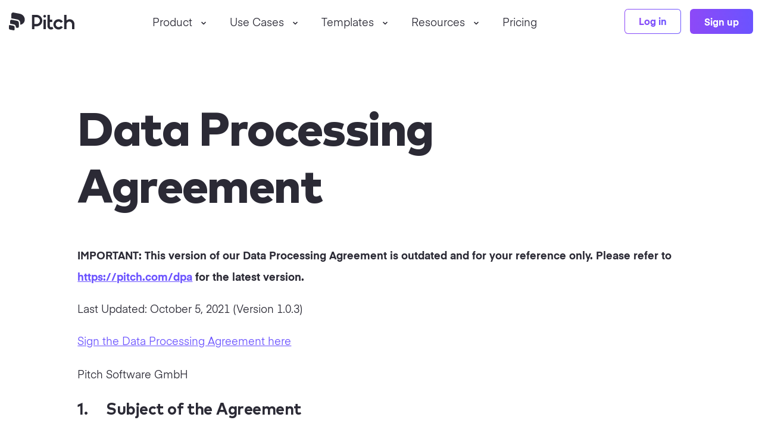

--- FILE ---
content_type: text/css
request_url: https://pitch.com/_next/static/css/3e19c896c414059d.css
body_size: 8553
content:
.buttonReset,.style_button__yXCPf{all:unset;cursor:pointer;white-space:nowrap}a.style_button__yXCPf{color:inherit}.style_button__yXCPf{position:relative;display:inline-flex;overflow:hidden;height:2.625rem;align-items:center;justify-content:center;padding:0 1.5em;border:none;border-radius:6px;font-family:Eina01,-apple-system,blinkmacsystemfont,Segoe UI,roboto,helvetica,arial,sans-serif,Apple \ Color Emoji,Segoe UI Emoji,Segoe \ UI Symbol;font-size:1rem;font-weight:bolder;letter-spacing:0;line-height:1.1;text-align:center;text-decoration:none}.style_button__yXCPf:hover{text-decoration:none}.style_button__yXCPf.style_small__doYox{height:2rem;padding:0 1em}.style_button__yXCPf.style_big__ej6sC{height:3rem;padding:0 3em}.style_button__yXCPf.style_hero__sdInm{height:3rem;padding:0 2em}@media (max-width:40em){.style_button__yXCPf.style_hero__sdInm{height:3rem;padding:0 1em}}.style_button__yXCPf.style_fixed__4p42V{width:7.5rem}.style_button__yXCPf.style_outline__uoaH1{background-image:linear-gradient(90deg,#8d49f7,#6b53ff)}.style_button__yXCPf.style_outline__uoaH1:before{position:absolute;top:0;right:0;left:0;height:100%;box-sizing:border-box;border:2px solid transparent;border-radius:inherit;content:"";transition:opacity .2s ease-in-out}.style_button__yXCPf.style_outline__uoaH1 .style_background__d1fSR,.style_button__yXCPf.style_outline__uoaH1:before{-webkit-background-clip:padding-box;-moz-background-clip:padding-box;background-clip:padding-box;background-color:#fff}.style_button__yXCPf.style_outline__uoaH1 .style_background__d1fSR{border:1px solid transparent}.style_button__yXCPf.style_outline__uoaH1:hover .style_background__d1fSR{opacity:0}.style_button__yXCPf.style_transparent__qvMU6{overflow:unset;background:transparent;color:#fff}.style_button__yXCPf.style_transparent__qvMU6:before{position:absolute;right:0;left:0;height:100%;box-sizing:border-box;border:1px solid #fff;border-radius:inherit;content:""}.style_button__yXCPf.style_transparent__qvMU6 .style_background__d1fSR{right:0;left:0;border:2px solid #fff;background:transparent;opacity:0}.style_button__yXCPf.style_transparent__qvMU6:hover .style_background__d1fSR{opacity:1}.style_button__yXCPf.style_noBorder__tnsl6 .style_background__d1fSR,.style_button__yXCPf.style_noBorder__tnsl6:before{border:none}.style_button__yXCPf.style_light__bvLRB{background:none}.style_button__yXCPf.style_light__bvLRB .style_background__d1fSR{width:100%;height:100%;border-radius:inherit;background-color:#fff;background-image:none;pointer-events:none;transition:background-color .2s ease-in-out,opacity .2s ease-in-out}.style_button__yXCPf.style_light__bvLRB:hover .style_background__d1fSR{background-color:#f6f6f6}.style_button__yXCPf.style_light__bvLRB .style_body__3OnzW,.style_button__yXCPf.style_outline__uoaH1 .style_body__3OnzW{position:relative;display:block;padding:.2em 0 .3em;-webkit-background-clip:text;-moz-background-clip:text;background-clip:text;background-image:linear-gradient(90deg,#8d49f7,#6b53ff);color:transparent;pointer-events:none;text-align:center;white-space:nowrap}.style_button__yXCPf.style_light__bvLRB .style_body__3OnzW .style_emoji__5dr4M,.style_button__yXCPf.style_outline__uoaH1 .style_body__3OnzW .style_emoji__5dr4M{color:#6b53ff}.style_button__yXCPf.style_blue__d__3k,.style_button__yXCPf.style_orange__DLNWC{--position-x:0%;transform:translateZ(0)}.style_button__yXCPf.style_blue__d__3k .style_background__d1fSR,.style_button__yXCPf.style_orange__DLNWC .style_background__d1fSR{width:200%;height:100%;opacity:0;transform:translateX(var(--position-x))}.style_button__yXCPf.style_blue__d__3k .style_body__3OnzW,.style_button__yXCPf.style_orange__DLNWC .style_body__3OnzW{background:none}.style_button__yXCPf.style_blue__d__3k:focus .style_background__d1fSR,.style_button__yXCPf.style_blue__d__3k:hover .style_background__d1fSR,.style_button__yXCPf.style_orange__DLNWC:focus .style_background__d1fSR,.style_button__yXCPf.style_orange__DLNWC:hover .style_background__d1fSR{opacity:1}.style_button__yXCPf.style_blue__d__3k{background-image:linear-gradient(90deg,#8d49f7,#6b53ff)}.style_button__yXCPf.style_blue__d__3k .style_background__d1fSR{background-image:linear-gradient(90deg,#6b53ff,#8d49f7,#6b53ff)}.style_button__yXCPf.style_blue__d__3k .style_body__3OnzW{color:#fff}.style_button__yXCPf.style_blurple__RG4l_,.style_button__yXCPf.style_blurple__RG4l_ .style_background__d1fSR{background-color:#6b53ff;background-image:unset}.style_button__yXCPf.style_blurple__RG4l_ .style_body__3OnzW{color:#fff}.style_button__yXCPf.style_blurple__RG4l_:hover .style_background__d1fSR{background-image:linear-gradient(90deg,hsla(0,0%,100%,.1),hsla(0,0%,100%,.1));opacity:1}.style_button__yXCPf.style_orange__DLNWC{background-image:linear-gradient(90deg,#ffd02c,#ff9e2c)}.style_button__yXCPf.style_orange__DLNWC .style_background__d1fSR{background-image:linear-gradient(90deg,#ff9e2c,#ffd02c,#ff9e2c)}.style_button__yXCPf.style_orange__DLNWC .style_body__3OnzW{color:#371789}.style_button__yXCPf[disabled]{background:none;cursor:not-allowed;pointer-events:none}.style_button__yXCPf[disabled] .style_background__d1fSR{background-color:rgba(0,0,0,.12);background-image:none;opacity:1}.style_button__yXCPf[disabled] .style_body__3OnzW{background:none;color:#fff}.style_button__yXCPf[disabled]:focus .style_background__d1fSR,.style_button__yXCPf[disabled]:hover .style_background__d1fSR{background-color:rgba(0,0,0,.1)}.style_background__d1fSR{position:absolute;top:0;right:0;width:100%;height:100%;border-radius:inherit;background-color:#fff;background-image:none;pointer-events:none;transition:background-color .2s ease-in-out,opacity .2s ease-in-out}.style_body__3OnzW{position:relative;display:flex;align-items:center}.style_rightIcon__HfDwS{width:1.625rem;margin-left:.625rem;vertical-align:middle}@media (min-width:40em){.style_rightIcon__HfDwS{margin-left:1.125rem}}a.style_button__2SIBB{color:inherit}.style_heading3__dYl6Z{margin-top:1.8em;margin-bottom:.9em;font-family:Mark Pro,-apple-system,blinkmacsystemfont,Segoe UI,roboto,helvetica,arial,sans-serif,Apple \ Color Emoji,Segoe UI Emoji,Segoe \ UI Symbol;font-size:1.25rem;font-weight:600;letter-spacing:-.02em;line-height:1.6}.style_heading3__dYl6Z:first-child{margin-top:0}@media (min-width:40em){.style_heading3__dYl6Z{font-size:1.5rem}}@media (min-width:60em){.style_heading3__dYl6Z{font-size:2.25rem;line-height:1.4}}@media (min-width:80em){.style_heading3__dYl6Z{font-size:2.625rem}}a.style_button__JpFjm{color:inherit}.style_spacing__0RY1y.style_top-extra-small__niX3S{margin-top:.625rem}@media (min-width:40em){.style_spacing__0RY1y.style_top-extra-small__niX3S{margin-top:1.25rem}}@media (min-width:60em){.style_spacing__0RY1y.style_top-extra-small__niX3S{margin-top:1.875rem}}.style_spacing__0RY1y.style_top-small__ptEWT{margin-top:1.25rem}@media (min-width:40em){.style_spacing__0RY1y.style_top-small__ptEWT{margin-top:1.875rem}}@media (min-width:60em){.style_spacing__0RY1y.style_top-small__ptEWT{margin-top:3.75rem}}.style_spacing__0RY1y.style_top-large__SOZwk{margin-top:1.875rem}@media (min-width:40em){.style_spacing__0RY1y.style_top-large__SOZwk{margin-top:3.75rem}}@media (min-width:60em){.style_spacing__0RY1y.style_top-large__SOZwk{margin-top:5.625rem}}.style_spacing__0RY1y.style_top-extra-large__BvINw{margin-top:3.75rem}@media (min-width:40em){.style_spacing__0RY1y.style_top-extra-large__BvINw{margin-top:5.625rem}}@media (min-width:60em){.style_spacing__0RY1y.style_top-extra-large__BvINw{margin-top:7.5rem}}.style_spacing__0RY1y.style_bottom-extra-small__yocAe{margin-bottom:.5rem}@media (min-width:40em){.style_spacing__0RY1y.style_bottom-extra-small__yocAe{margin-bottom:.9375rem}}@media (min-width:60em){.style_spacing__0RY1y.style_bottom-extra-small__yocAe{margin-bottom:1.875rem}}.style_spacing__0RY1y.style_bottom-small__cTdeC{margin-bottom:.9375rem}@media (min-width:40em){.style_spacing__0RY1y.style_bottom-small__cTdeC{margin-bottom:1.875rem}}@media (min-width:60em){.style_spacing__0RY1y.style_bottom-small__cTdeC{margin-bottom:3.75rem}}.style_spacing__0RY1y.style_bottom-large__aTCXD{margin-bottom:1.875rem}@media (min-width:40em){.style_spacing__0RY1y.style_bottom-large__aTCXD{margin-bottom:3.75rem}}@media (min-width:60em){.style_spacing__0RY1y.style_bottom-large__aTCXD{margin-bottom:5.625rem}}.style_spacing__0RY1y.style_bottom-extra-large__0uDI6{margin-bottom:3.75rem}@media (min-width:40em){.style_spacing__0RY1y.style_bottom-extra-large__0uDI6{margin-bottom:5.625rem}}@media (min-width:60em){.style_spacing__0RY1y.style_bottom-extra-large__0uDI6{margin-bottom:7.5rem}}a.style_button__L0S6C{color:inherit}.style_blockquote__ougJP blockquote{margin:1.25rem 0}.style_blockquote__ougJP.style_big__ZQ8Jj{text-align:center}.style_blockquote__ougJP.style_big__ZQ8Jj blockquote{font-family:Mark Pro,-apple-system,blinkmacsystemfont,Segoe UI,roboto,helvetica,arial,sans-serif,Apple \ Color Emoji,Segoe UI Emoji,Segoe \ UI Symbol;font-size:calc(5vw + .375rem);font-weight:800;line-height:1.2}@media (min-width:55em){.style_blockquote__ougJP.style_big__ZQ8Jj blockquote{font-size:3.375rem}}.style_blockquote__ougJP.style_big__ZQ8Jj figcaption{font-size:calc(2.5vw + .5rem);font-weight:600;line-height:1.6}@media (min-width:40em){.style_blockquote__ougJP.style_big__ZQ8Jj figcaption{line-height:1.4}}.style_blockquote__ougJP.style_big__ZQ8Jj figcaption:before{content:"― "}@media (min-width:55em){.style_blockquote__ougJP.style_big__ZQ8Jj figcaption{font-size:1.875rem}}.style_blockquote__ougJP.style_indented__NHkDI{margin:2.5rem 0 2.5rem 10%}@media (min-width:40em){.style_blockquote__ougJP.style_indented__NHkDI{margin-top:3.75rem;margin-bottom:3.75rem}}.style_blockquote__ougJP.style_indented__NHkDI blockquote{font-size:calc(2.5vw + .5rem);line-height:1.6}@media (min-width:40em){.style_blockquote__ougJP.style_indented__NHkDI blockquote{line-height:1.4}}@media (min-width:55em){.style_blockquote__ougJP.style_indented__NHkDI blockquote{font-size:1.875rem}}.style_blockquote__ougJP.style_indented__NHkDI figcaption{font-size:calc(2vw + .5rem);line-height:1.6}@media (min-width:40em){.style_blockquote__ougJP.style_indented__NHkDI figcaption{line-height:1.4}}@media (min-width:55em){.style_blockquote__ougJP.style_indented__NHkDI figcaption{font-size:1.5rem}}.style_blockquote__ougJP.style_indented__NHkDI figcaption:before{content:"― "}.style_heading4___fFGf,.style_markdown__5OQFE h2{margin-top:1.666em;margin-bottom:.666em;font-family:Mark Pro,-apple-system,blinkmacsystemfont,Segoe UI,roboto,helvetica,arial,sans-serif,Apple \ Color Emoji,Segoe UI Emoji,Segoe \ UI Symbol;font-size:1.125rem;font-weight:600;letter-spacing:-.02em;line-height:1.6}.style_heading4___fFGf:first-child,.style_markdown__5OQFE h2:first-child{margin-top:0}@media (min-width:40em){.style_heading4___fFGf,.style_markdown__5OQFE h2{font-size:1.3125rem}}@media (min-width:60em){.style_heading4___fFGf,.style_markdown__5OQFE h2{font-size:1.6875rem;line-height:1.4}}a.style_button__TqCt_{color:inherit}.style_heading5__1puHH,.style_markdown__5OQFE h3{margin-top:1.875em;margin-bottom:.75em;font-size:inherit;font-weight:700}.style_heading5__1puHH:first-child,.style_markdown__5OQFE h2+p,.style_markdown__5OQFE h3+p,.style_markdown__5OQFE h3:first-child{margin-top:0}.style_markdown__5OQFE h4,.style_markdown__5OQFE p{margin-bottom:1.25rem}.style_markdown__5OQFE ol,.style_markdown__5OQFE ul{padding-left:1.4375rem;margin-bottom:1.25rem}.style_markdown__5OQFE ol li,.style_markdown__5OQFE ul li{margin-bottom:1em}.style_markdown__5OQFE ul{list-style:disc}.style_markdown__5OQFE ol{list-style:decimal}.style_figure__tWuo_ iframe,.style_figure__tWuo_ img,.style_figure__tWuo_ svg,.style_figure__tWuo_ video{max-width:100%;height:auto;vertical-align:middle}.style_figure__tWuo_ figcaption{max-width:50rem;margin:.5em auto 1em;color:#545465;font-size:.9375rem;font-style:italic;text-align:center}.style_figure__tWuo_ iframe,.style_figure__tWuo_ img,.style_figure__tWuo_ video{border-radius:6px;box-shadow:0 0 0 .0625rem #f8f8fb}.style_figure__tWuo_ iframe{width:100%}@media (min-width:40em){.style_breakOut__rT2mZ{margin-right:-1.25rem;margin-left:-1.25rem}}@media (min-width:60em){.style_breakOut__rT2mZ{margin-right:-6.25rem;margin-left:-6.25rem}}@media (min-width:75em){.style_breakOut__rT2mZ{margin-right:-12.5rem;margin-left:-12.5rem}}@media (min-width:90em){.style_breakOut__rT2mZ{margin-right:-11.875rem;margin-left:-11.875rem}}@media (min-width:40em){.style_blockquoteBreakOut__TTj9a{margin-right:calc(-18vw + 6.875rem);margin-left:calc(-18vw + 6.875rem)}}@media (min-width:75em){.style_blockquoteBreakOut__TTj9a{margin-right:-12.5rem;margin-left:-12.5rem}}.style_button__TqCt_{width:100%;text-align:center}.style_pitchEmbed__p_9Tc:after{padding-top:53px}@media (min-width:60em){.style_breakOut__rT2mZ .style_pitchEmbed__p_9Tc:after{padding-top:75px}}.style_embedContainer__WXoey{position:absolute;width:100%;height:100%}.style_embedContainer__WXoey iframe{width:100%;height:100%}a.style_button__VyL3e{color:inherit}.style_heading4__A0ldQ{margin-top:1.666em;margin-bottom:.666em;font-family:Mark Pro,-apple-system,blinkmacsystemfont,Segoe UI,roboto,helvetica,arial,sans-serif,Apple \ Color Emoji,Segoe UI Emoji,Segoe \ UI Symbol;font-size:1.125rem;font-weight:600;letter-spacing:-.02em;line-height:1.6}.style_heading4__A0ldQ:first-child{margin-top:0}@media (min-width:40em){.style_heading4__A0ldQ{font-size:1.3125rem}}@media (min-width:60em){.style_heading4__A0ldQ{font-size:1.6875rem;line-height:1.4}}a.style_button__ga0J7{color:inherit}.style_aspectRatio__L6rbM{--ratio:0;--color:transparent;position:relative;width:100%}.style_aspectRatio__L6rbM.style_after__50Jh3:after,.style_aspectRatio__L6rbM.style_before__jb_yl:before{display:block;padding-bottom:var(--ratio);background-color:var(--color);content:""}a.style_button__431fF{color:inherit}.style_image__xeP44{max-width:100%}.style_wrapper__NCvyL{position:relative;display:inline-block;max-width:100%}.style_wrapper__NCvyL .style_image__xeP44{position:absolute;top:0;left:0;width:100%;height:100%;-o-object-fit:contain;object-fit:contain}.style_fadeInOnLoad__m2Zzk{transition:opacity .3s ease-in-out}.style_fadeInOnLoad__m2Zzk:not(.style_loaded__RN1P7){opacity:0}a.style_button__oTqBN{color:inherit}.style_paragraph__4LhpO{font-size:1rem;word-break:break-word}.style_paragraph__4LhpO,.style_paragraph__4LhpO>*{margin:0}@media (min-width:40em){.style_paragraph__4LhpO{font-size:1.125rem}}.style_paragraph__4LhpO:not(.style_noAutoMargin__BRuOM) *+*,.style_paragraph__4LhpO:not(.style_noAutoMargin__BRuOM)+.style_paragraph__4LhpO{margin-top:1em}.style_paragraph__4LhpO.style_light__nFQ8I{color:#8b96a2}.style_paragraph__4LhpO.style_small__sk__N{font-size:.75rem}.style_paragraph__4LhpO ol,.style_paragraph__4LhpO ul{padding-left:1.4375rem;margin-bottom:1.25rem}.style_paragraph__4LhpO ol li,.style_paragraph__4LhpO ul li{margin-bottom:1em}.style_paragraph__4LhpO ul{list-style:disc}.style_paragraph__4LhpO ol{list-style:decimal}a.style_button__o6mEU{color:inherit}.style_readMoreLink__v_MwY{display:inline-block;cursor:pointer;transition:color .5s ease-out}.style_readMoreLink__v_MwY:focus,.style_readMoreLink__v_MwY:hover{text-decoration:none}.style_readMoreLink__v_MwY.style_blue__hJGGX{color:#8d49f7}.style_readMoreLink__v_MwY.style_blue__hJGGX:focus,.style_readMoreLink__v_MwY.style_blue__hJGGX:hover{color:#6b53ff}.style_readMoreLink__v_MwY.style_orange__b2rb3{color:#ffe600}.style_readMoreLink__v_MwY.style_orange__b2rb3:focus,.style_readMoreLink__v_MwY.style_orange__b2rb3:hover{color:#ffae12}.style_readMoreLink__v_MwY.style_dark__tH_C6{color:#df05da}.style_readMoreLink__v_MwY.style_dark__tH_C6:focus,.style_readMoreLink__v_MwY.style_dark__tH_C6:hover{color:#1243fd}.style_readMoreLink__v_MwY.style_light__QKi06{color:#fff}.style_readMoreLink__v_MwY.style_light__QKi06:focus,.style_readMoreLink__v_MwY.style_light__QKi06:hover{color:#f6f6f6}.style_label__Ag91G{background-position:100% 0;background-size:200% 100%;font-weight:700;transition:background-position .5s ease-out}.style_readMoreLink__v_MwY:focus .style_label__Ag91G,.style_readMoreLink__v_MwY:hover .style_label__Ag91G{background-position:0 0}@supports (-moz-background-clip:text) or ((-webkit-background-clip:text) or (background-clip:text)){@supports (-moz-text-fill-color:transparent) or (-webkit-text-fill-color:transparent) or (text-fill-color:transparent){.style_blue__hJGGX .style_label__Ag91G{-webkit-background-clip:text;-moz-background-clip:text;background-clip:text;-webkit-text-fill-color:transparent;-moz-text-fill-color:transparent;background-image:linear-gradient(90deg,#8d49f7,#6b53ff,#8d49f7)}.style_blue__hJGGX .style_label__Ag91G i{-webkit-background-clip:initial;-moz-background-clip:initial;background-clip:border-box;background-clip:initial;-webkit-text-fill-color:initial;-moz-text-fill-color:initial}.style_orange__b2rb3 .style_label__Ag91G{-webkit-background-clip:text;-moz-background-clip:text;background-clip:text;-webkit-text-fill-color:transparent;-moz-text-fill-color:transparent;background-image:linear-gradient(90deg,#ffe600,#ffae12,#ffe600)}.style_orange__b2rb3 .style_label__Ag91G i{-webkit-background-clip:initial;-moz-background-clip:initial;background-clip:border-box;background-clip:initial;-webkit-text-fill-color:initial;-moz-text-fill-color:initial}.style_dark__tH_C6 .style_label__Ag91G{-webkit-background-clip:text;-moz-background-clip:text;background-clip:text;-webkit-text-fill-color:transparent;-moz-text-fill-color:transparent;background-image:linear-gradient(90deg,#df05da,#1243fd,#df05da)}.style_dark__tH_C6 .style_label__Ag91G i{-webkit-background-clip:initial;-moz-background-clip:initial;background-clip:border-box;background-clip:initial;-webkit-text-fill-color:initial;-moz-text-fill-color:initial}.style_light__QKi06 .style_label__Ag91G{-webkit-background-clip:text;-moz-background-clip:text;background-clip:text;-webkit-text-fill-color:transparent;-moz-text-fill-color:transparent;background-image:linear-gradient(90deg,#fff,#f6f6f6,#fff)}.style_light__QKi06 .style_label__Ag91G i{-webkit-background-clip:initial;-moz-background-clip:initial;background-clip:border-box;background-clip:initial;-webkit-text-fill-color:initial;-moz-text-fill-color:initial}}}.style_arrow__zpH5G{display:inline-block;height:.5rem;margin:0 0 .0625rem 1ch;pointer-events:none;transition:transform .2s ease-in-out}.style_readMoreLink__v_MwY:focus .style_arrow__zpH5G,.style_readMoreLink__v_MwY:hover .style_arrow__zpH5G{transform:translateX(5px)}a.style_button__c4m_m{color:inherit}.style_boxedParagraphs__miB2j{display:grid;justify-content:center;content:"temporary";grid-gap:1.5rem;gap:1.5rem;grid-template-columns:repeat(auto-fit,minmax(18.75rem,1fr))}.style_boxedParagraph__GlEjt{--border-radius:12px;position:relative;display:flex;flex-direction:column;align-items:center;justify-content:flex-start;padding:2.25rem 1.125rem;border:1px solid #dddfe5;border-radius:var(--border-radius);background:#fff;box-shadow:0 .5rem 1.625rem rgba(103,110,144,.2);text-align:center}@media (min-width:48em){.style_boxedParagraph__GlEjt{--border-radius:24px;padding:2.25rem}}.style_boxedParagraph__GlEjt>:not(:last-child){margin-bottom:1.25rem}.style_figure__RFHsX{position:relative;width:100%;height:6.25rem}.style_image__6FKzY{width:100%;height:100%;-o-object-fit:contain;object-fit:contain;-o-object-position:center;object-position:center}.style_title__V33hg{position:relative;margin:0}.style_paragraph__nTEQK{position:relative}.style_cta__XW6_4{position:relative;margin-top:auto}a.style_button__yvx45{color:inherit}.style_item__Sd_yo{display:flex;align-items:center;font-size:1rem;font-weight:600;gap:.5rem}.style_item__Sd_yo:not(:last-of-type){margin-bottom:.25rem}@media (min-width:40em){.style_item__Sd_yo{gap:.9375rem}.style_item__Sd_yo:not(:last-of-type){margin-bottom:.375rem}}.style_svgPlaceholder__QxkGR{width:24px;height:24px}a.style_button__LM1mr{color:inherit}.style_comparisonTable__hom7f{position:relative;display:flex;flex-direction:column;align-items:center}@media (min-width:45em){.style_comparisonTable__hom7f{flex-direction:row;align-items:flex-start}}@media (min-width:60em){.style_comparisonTable__hom7f{padding:0 2.625rem 2.625rem}}.style_comparisonTable__hom7f.style_dark__gg4Fo{color:#fff}.style_background__Ly973{display:none}@media (min-width:60em){.style_background__Ly973{position:absolute;top:3.5rem;right:0;bottom:0;left:0;display:block;border-radius:24px;background:#f8f8fa;content:""}.style_dark__gg4Fo .style_background__Ly973{border:none;background:linear-gradient(90deg,#1243fd,#df05da)}.style_dark__gg4Fo .style_background__Ly973:before{position:absolute;top:1px;right:1px;bottom:1px;left:1px;display:block;border-radius:inherit;background:linear-gradient(180deg,hsla(0,0%,100%,.12),transparent),#030b1d;content:""}}.style_column___dkUt{position:relative;width:100%;max-width:30rem;padding:1.5rem 2rem;border-radius:24px;background:#fff;font-weight:700;text-align:center}@media (min-width:60em){.style_column___dkUt{width:50%;max-width:none;text-align:left}}.style_dark__gg4Fo .style_column___dkUt{border:none;background:linear-gradient(90deg,#1243fd,#df05da)}.style_dark__gg4Fo .style_column___dkUt>*{position:relative}.style_dark__gg4Fo .style_column___dkUt:before{position:absolute;top:1px;right:1px;bottom:1px;left:1px;display:block;border-radius:inherit;background:linear-gradient(180deg,hsla(0,0%,100%,.2),rgba(3,11,29,0)),#030b1d;content:""}.style_firstColumn__1b6BA{position:relative;margin-bottom:2rem;box-shadow:0 8px 26px 0 rgba(103,110,144,.2);color:#6b53ff}.style_dark__gg4Fo .style_firstColumn__1b6BA{box-shadow:0 8px 26px 0 rgba(114,30,205,.3);color:#fff}@media (min-width:45em){.style_firstColumn__1b6BA{margin:0 2.25rem 0 0}}@media (max-width:60em){.style_secondColumn__xGltr{border:1px solid #dddfe5}}@media (min-width:60em){.style_secondColumn__xGltr{border:none;border-radius:none;background:none}.style_dark__gg4Fo .style_secondColumn__xGltr{background:none}.style_dark__gg4Fo .style_secondColumn__xGltr:before{display:none}}.style_figure__FZN4s{position:relative;width:100%;height:3.75rem;margin-bottom:1.75rem}.style_large__02ofL .style_figure__FZN4s{height:6.25rem}.style_headingImage__LD5rR{width:100%;height:100%;-o-object-fit:contain;object-fit:contain;-o-object-position:left;object-position:left}.style_list__VMSef li{display:flex;padding:.75rem 0;text-align:left}.style_list__VMSef li svg{display:inline-block;height:2rem;flex:0 0 auto;margin-top:.375rem;margin-right:1.25rem;vertical-align:middle}.style_list__VMSef li p{display:inline-block;margin:0}a.style_button__5YuXT{color:inherit}.style_doubleButton__iu4Vs{display:grid;width:100%;max-width:35rem;margin:0 auto;grid-column-gap:1.25rem;-moz-column-gap:1.25rem;column-gap:1.25rem;grid-template-columns:1fr;grid-template-rows:auto;justify-items:center}@media (min-width:30em){.style_doubleButton__iu4Vs{grid-template-columns:1fr 1fr}}.style_button__5YuXT:first-child{grid-row:1}@media (min-width:30em){.style_button__5YuXT:first-child{grid-column:1;justify-self:end}}.style_button__5YuXT:nth-child(2){margin-top:.9375rem;grid-row:2}@media (min-width:30em){.style_button__5YuXT:nth-child(2){margin-top:0;grid-column:2;grid-row:1;justify-self:start}}a.style_button__sejaZ{color:inherit}.style_featureGrid__hkOdy .style_title__rTXwC{font-weight:700}.style_featureGrid__hkOdy .style_features__XrTNQ{display:grid;grid-gap:1.5rem;gap:1.5rem;grid-template-areas:"feature1" "feature2" "feature3" "feature4" "feature5" "feature6";grid-template-columns:1fr}@media (min-width:64em){.style_featureGrid__hkOdy .style_features__XrTNQ{grid-template-areas:"feature1 feature1 feature2" "feature3 feature4 feature4" "feature5 feature5 feature6";grid-template-columns:1fr 1fr 1fr}}@media (min-width:48em){.style_featureGrid__hkOdy .style_features__XrTNQ.style_topRowIsSingleItem__6vbgJ .style_feature__JfSyw .style_featureImage__xkRzP{transform:none}}.style_featureGrid__hkOdy .style_features__XrTNQ.style_topRowIsSingleItem__6vbgJ .style_feature__JfSyw.style_feature3__6L__Q .style_featureImage__xkRzP{align-self:center}@media (min-width:64em){.style_featureGrid__hkOdy .style_features__XrTNQ.style_topRowIsSingleItem__6vbgJ .style_feature__JfSyw.style_feature3__6L__Q{grid-template-areas:"content image";grid-template-columns:3fr 2fr}}@media (min-width:1082px){.style_featureGrid__hkOdy .style_features__XrTNQ.style_topRowIsSingleItem__6vbgJ .style_feature__JfSyw.style_feature3__6L__Q{grid-template-columns:2fr 1fr}}@media (min-width:1123px){.style_featureGrid__hkOdy .style_features__XrTNQ.style_topRowIsSingleItem__6vbgJ .style_feature__JfSyw.style_feature3__6L__Q{grid-template-columns:3fr 2fr}}@media (min-width:1399px){.style_featureGrid__hkOdy .style_features__XrTNQ.style_topRowIsSingleItem__6vbgJ .style_feature__JfSyw.style_feature3__6L__Q{grid-template-columns:1fr 1fr}}@media (min-width:1667px){.style_featureGrid__hkOdy .style_features__XrTNQ.style_topRowIsSingleItem__6vbgJ .style_feature__JfSyw.style_feature3__6L__Q{grid-template-columns:3fr 2fr}}@media (min-width:1670px){.style_featureGrid__hkOdy .style_features__XrTNQ.style_topRowIsSingleItem__6vbgJ .style_feature__JfSyw.style_feature3__6L__Q{grid-template-columns:2fr 1fr}}@media (min-width:1820px){.style_featureGrid__hkOdy .style_features__XrTNQ.style_topRowIsSingleItem__6vbgJ .style_feature__JfSyw.style_feature3__6L__Q{grid-template-columns:3fr 2fr}}@media (min-width:64em){.style_featureGrid__hkOdy .style_features__XrTNQ.style_topRowIsSingleItem__6vbgJ{grid-template-areas:"feature1 feature1 feature1" "feature2 feature3 feature3" "feature4 feature4 feature5";grid-template-columns:1fr 1fr 1fr}.style_featureGrid__hkOdy .style_features__XrTNQ.style_topRowIsSingleItem__6vbgJ .style_feature1__ewYsA{min-height:270px}}.style_featureGrid__hkOdy .style_feature__JfSyw{position:relative;display:grid;border-radius:16px;background:#f6f6f6;grid-gap:.25rem;gap:.25rem;grid-template-areas:". image" "content content";grid-template-columns:3fr 4fr}@media (min-width:48em){.style_featureGrid__hkOdy .style_feature__JfSyw{height:18.75rem;grid-template-areas:"content image";grid-template-columns:1fr 1fr}}@media (min-width:64em){.style_featureGrid__hkOdy .style_feature__JfSyw{height:auto}}.style_featureGrid__hkOdy .style_feature__JfSyw.style_feature1__ewYsA{grid-area:feature1}.style_featureGrid__hkOdy .style_feature__JfSyw.style_feature2__PXMT4{grid-area:feature2}.style_featureGrid__hkOdy .style_feature__JfSyw.style_feature3__6L__Q{grid-area:feature3}.style_featureGrid__hkOdy .style_feature__JfSyw.style_feature4__rMRoG{grid-area:feature4}.style_featureGrid__hkOdy .style_feature__JfSyw.style_feature5__qc93I{grid-area:feature5}.style_featureGrid__hkOdy .style_feature__JfSyw.style_feature6__QHeK4{grid-area:feature6}@media (min-width:64em){.style_featureGrid__hkOdy .style_feature__JfSyw.style_feature2__PXMT4,.style_featureGrid__hkOdy .style_feature__JfSyw.style_feature3__6L__Q,.style_featureGrid__hkOdy .style_feature__JfSyw.style_feature6__QHeK4{grid-template-areas:"image" "content";grid-template-columns:1fr}}.style_featureGrid__hkOdy .style_feature__JfSyw.style_feature2__PXMT4 .style_featureImage__xkRzP,.style_featureGrid__hkOdy .style_feature__JfSyw.style_feature3__6L__Q .style_featureImage__xkRzP,.style_featureGrid__hkOdy .style_feature__JfSyw.style_feature6__QHeK4 .style_featureImage__xkRzP{align-self:start;transform-origin:top right}@media (min-width:48em){.style_featureGrid__hkOdy .style_feature__JfSyw.style_feature2__PXMT4 .style_featureImage__xkRzP,.style_featureGrid__hkOdy .style_feature__JfSyw.style_feature3__6L__Q .style_featureImage__xkRzP,.style_featureGrid__hkOdy .style_feature__JfSyw.style_feature6__QHeK4 .style_featureImage__xkRzP{transform:scale(1.2)}}@media (min-width:64em){.style_featureGrid__hkOdy .style_feature__JfSyw.style_feature2__PXMT4 .style_featureImage__xkRzP,.style_featureGrid__hkOdy .style_feature__JfSyw.style_feature3__6L__Q .style_featureImage__xkRzP,.style_featureGrid__hkOdy .style_feature__JfSyw.style_feature6__QHeK4 .style_featureImage__xkRzP{transform:none}}.style_featureGrid__hkOdy .style_featureImage__xkRzP{width:100%;align-self:center;border-radius:0 16px 0 0;grid-area:image;justify-self:end}.style_featureGrid__hkOdy .style_content__RfHLD{display:flex;flex-direction:column;align-items:flex-start;justify-content:flex-end;padding:0 1rem 1.5rem;grid-area:content;row-gap:.25rem}.style_featureGrid__hkOdy .style_featureIcon__nHdL7{width:2.625rem;height:2.625rem;margin-top:-2.625rem}.style_featureGrid__hkOdy .style_featureTitle__UFCkp{margin:0}a.style_button__NZj0Z{color:inherit}.style_highlight__V_pVo{display:flex;width:100%;flex-direction:column;align-items:center;padding:1em 0 1em 1em;border:1px solid #dddfe5;border-radius:6px;margin-bottom:1.25rem;background-color:#f6f6f6}@media (min-width:40em){.style_highlight__V_pVo{flex-direction:row;margin-top:2.5rem;margin-bottom:2.5rem}}.style_text__7DExf{flex:1 1 auto;margin:1em;color:#8875ff;line-height:1.6}@media (min-width:40em){.style_text__7DExf{margin:5%}}.style_image___kYLz{width:8.375rem;align-self:flex-end;margin:0 0 .5em}@media (min-width:40em){.style_image___kYLz{width:10.875rem;margin-top:1em}}a.style_button__WppqK{color:inherit}.style_partnersLogosWrapper__C1sTn{width:100%;text-align:center}.style_partnersLogos__pvDBm{display:flex;flex-wrap:wrap;align-items:center;justify-content:space-between;list-style:none;opacity:.7}.style_partnersLogos__pvDBm.style_light__amI2E{filter:invert(1)}.style_partnersLogos__pvDBm .style_item__DZLgf:nth-child(n+3){margin-top:1.875rem}@media (min-width:40em){.style_partnersLogos__pvDBm .style_item__DZLgf:nth-child(n+3){margin-top:0}.style_partnersLogos__pvDBm .style_item__DZLgf:nth-child(n+4){margin-top:1.875rem}.style_partnersLogos__pvDBm.style_medium__sklOw .style_item__DZLgf{margin:0}}@media (min-width:60em){.style_partnersLogos__pvDBm .style_item__DZLgf:nth-child(n+4){margin-top:0}.style_partnersLogos__pvDBm .style_item__DZLgf:nth-child(n+7){margin-top:1.875rem}.style_medium__sklOw .style_partnersLogos__pvDBm{margin:0}}.style_item__DZLgf{position:relative;display:flex;width:50%;height:1.75rem;align-items:center;justify-content:center;padding:0 .625rem}@media (min-width:40em){.style_item__DZLgf{width:33.33333%}.style_medium__sklOw .style_item__DZLgf{width:25%;height:3rem}}@media (min-width:60em){.style_item__DZLgf{width:16.666%}.style_medium__sklOw .style_item__DZLgf{width:25%;height:3rem}.style_big__E2wtB .style_item__DZLgf{width:33.33333%;height:3.75rem}.style_big__E2wtB .style_item__DZLgf:nth-child(-n+3){margin-bottom:4.5rem}}.style_logo__6R4vR{width:auto;height:100%;margin:auto;-o-object-fit:contain;object-fit:contain}.buttonReset,.style_promptButton__h2FQP{all:unset;cursor:pointer;white-space:nowrap}a.style_button__a9dXD{color:inherit}.style_promptBox__d_NUm{display:grid;width:100%;max-width:35rem;padding:1rem;border-radius:.75rem;margin:0 auto;animation-delay:.95s;animation-duration:.6s;animation-fill-mode:both;animation-name:style_element-slide-in__GFhZL;animation-timing-function:cubic-bezier(.22,.61,.36,1);background:linear-gradient(180deg,#f8f3ff,#fff);box-shadow:0 16px 34px 0 rgba(0,0,0,.32);grid-gap:1rem;gap:1rem;grid-template-rows:auto auto auto;text-align:left;will-change:opacity,transform}.style_prompt__luqZG{display:block;width:100%;min-height:8.75rem;padding:.75rem 1rem;border:1px solid #e0e1e6;border-radius:.5rem;color:#2b2a35;font-family:Eina01,-apple-system,blinkmacsystemfont,Segoe UI,roboto,helvetica,arial,sans-serif,Apple \ Color Emoji,Segoe UI Emoji,Segoe \ UI Symbol;font-size:1rem;line-height:1.5;resize:none}.style_prompt__luqZG::-moz-placeholder{color:"Eina01",-apple-system,blinkmacsystemfont,"Segoe UI",roboto,helvetica,arial,sans-serif,"Apple  Color Emoji","Segoe UI Emoji","Segoe  UI Symbol"}.style_prompt__luqZG:-ms-input-placeholder{color:"Eina01",-apple-system,blinkmacsystemfont,"Segoe UI",roboto,helvetica,arial,sans-serif,"Apple  Color Emoji","Segoe UI Emoji","Segoe  UI Symbol"}.style_prompt__luqZG::placeholder{color:"Eina01",-apple-system,blinkmacsystemfont,"Segoe UI",roboto,helvetica,arial,sans-serif,"Apple  Color Emoji","Segoe UI Emoji","Segoe  UI Symbol"}@media (min-width:40em){.style_prompt__luqZG{min-height:5rem}}.style_progressBarWrapper__Zcq_8{position:relative;height:.25rem;border-radius:.125rem;background:#e6e4ed}.style_progressBar__yJFFN{width:0;height:.25rem;border-radius:.125rem;background:linear-gradient(90deg,#0c44fd,#e901d8);transition:width .4s ease-in-out}.style_sparksWrapper__cIUCu{position:absolute;top:50%;right:0;left:0;height:1px}.style_spark__KuzGj{position:absolute;width:12px;height:12px;animation:style_sparks__a0ehT 1s cubic-bezier(0,.55,.45,1) forwards;color:var(--color--action);opacity:0}.style_spark__KuzGj>svg{display:block;width:100%;height:100%}.style_spark__KuzGj:first-child,.style_spark__KuzGj:nth-child(3),.style_spark__KuzGj:nth-child(6){color:#e901d8}.style_promptButton__h2FQP{position:relative;display:flex;overflow:hidden;height:2.625rem;align-items:center;justify-content:center;padding:0 1.5em;border:none;border-radius:6px;background-color:#5318eb;color:#fff;font-family:Eina01,-apple-system,blinkmacsystemfont,Segoe UI,roboto,helvetica,arial,sans-serif,Apple \ Color Emoji,Segoe UI Emoji,Segoe \ UI Symbol;font-size:1.125rem;font-weight:bolder;letter-spacing:0;line-height:1.1;text-align:center;text-decoration:none;transition:background-color .3s,opacity .3s}.style_promptButton__h2FQP:hover{background-color:#7843ff}.style_promptButton__h2FQP:disabled{opacity:.5}.style_promptButtonGradient1__Hp4Dh,.style_promptButtonGradient2__PF0kQ,.style_promptButtonGradient3__cb2oM,.style_promptButtonGradient4__x6gxy{position:absolute;width:130%;aspect-ratio:1;transition:transform 3s ease-in-out,opacity 3s ease-in-out}.style_promptButtonLabel__QSZ0T{position:relative;display:block;vertical-align:top}.style_promptButtonGradient1__Hp4Dh{animation:style_gradient1__zln49 10s -1s infinite;background:radial-gradient(closest-side,#0ff,rgba(0,255,255,0))}.style_promptButtonGradient2__PF0kQ{animation:style_gradient2__zZKKS 10s -6s infinite;background:radial-gradient(closest-side,#ffcdff,rgba(255,205,255,0))}.style_promptButtonGradient3__cb2oM{animation:style_gradient3__GQFN0 10s -5s infinite;background:radial-gradient(closest-side,#0ff,rgba(0,255,255,0))}.style_promptButtonGradient4__x6gxy{animation:style_gradient4__NRvXt 10s infinite;background:radial-gradient(closest-side,#ffcdff,rgba(255,205,255,0))}.style_promptButtonSparks__q9E6f{position:relative;display:block;width:1.5rem;height:1.5rem;margin-right:.5rem}.style_promptButtonSparkL__81ZCi,.style_promptButtonSparkM__l7lV_,.style_promptButtonSparkS__aKyau{position:absolute;top:0;left:0;width:.8125rem;height:.8125rem;transform:scale(1)}.style_promptButtonSparkL__81ZCi{top:.1875rem;left:.1875rem;animation:style_sparkL__hYFlI 2s infinite alternate}.style_promptButton__h2FQP:hover .style_promptButtonSparkL__81ZCi{animation:style_sparkL__hYFlI 2s infinite alternate,style_sparkHover__Bh23P .3s}.style_promptButtonSparkM__l7lV_{top:.625rem;left:.625rem;animation:style_sparkM__s6qoZ 2s -1.5s infinite alternate}.style_promptButton__h2FQP:hover .style_promptButtonSparkM__l7lV_{animation:style_sparkM__s6qoZ 2s -1.5s infinite alternate,style_sparkHover__Bh23P .3s .1s}.style_promptButtonSparkS__aKyau{top:0;left:.8125rem;animation:style_sparkS__hnqXn 2s -3s infinite alternate}.style_promptButton__h2FQP:hover .style_promptButtonSparkS__aKyau{animation:style_sparkS__hnqXn 2s -3s infinite alternate,style_sparkHover__Bh23P .3s .2s}@keyframes style_element-slide-in__GFhZL{0%{opacity:0;transform:translateY(1.875rem)}50%{opacity:.7}to{opacity:1;transform:translateY(0)}}@keyframes style_sparks__a0ehT{0%{opacity:0;transform:translate(0)}1%{opacity:1;transform:translateY(-20%)}40%{opacity:1}to{opacity:0;transform:translateY(-100%)}}@keyframes style_gradient1__zln49{0%{opacity:0;transform:translate(-55%,-39%)}50%{opacity:1}to{opacity:0;transform:translate(-55%,39%)}}@keyframes style_gradient2__zZKKS{0%{opacity:0;transform:translate(-55%,-39%)}50%{opacity:1}to{opacity:0;transform:translate(-55%,39%)}}@keyframes style_gradient3__GQFN0{0%{opacity:0;transform:translate(55%,-39%)}50%{opacity:1}to{opacity:0;transform:translate(55%,39%)}}@keyframes style_gradient4__NRvXt{0%{opacity:0;transform:translate(55%,-39%)}50%{opacity:1}to{opacity:0;transform:translate(55%,39%)}}@keyframes style_sparkL__hYFlI{0%{opacity:1}to{opacity:.8}}@keyframes style_sparkM__s6qoZ{0%{opacity:1}to{opacity:.6}}@keyframes style_sparkS__hnqXn{0%{opacity:1}to{opacity:.4}}@keyframes style_sparkHover__Bh23P{0%{transform:scale(1)}50%{transform:scale(1.5)}to{transform:scale(1)}}a.style_button__QJMO6{color:inherit}.style_heading2__4GeTI{margin-top:1.4117em;margin-bottom:.7058em;font-family:Mark Pro,-apple-system,blinkmacsystemfont,Segoe UI,roboto,helvetica,arial,sans-serif,Apple \ Color Emoji,Segoe UI Emoji,Segoe \ UI Symbol;font-size:2.125rem;font-weight:800;letter-spacing:-.02em;line-height:1.2}.style_heading2__4GeTI:first-child{margin-top:0}@media (min-width:40em){.style_heading2__4GeTI{font-size:2.625rem;line-height:1}}@media (min-width:60em){.style_heading2__4GeTI{font-size:3.75rem}}a.style_button__eitx5{color:inherit}.style_section__ahPjS{position:relative;display:flex;flex-direction:column;align-items:center;justify-content:center}.style_section__ahPjS.style_narrow__YcV8t{max-width:35rem;margin-right:auto;margin-left:auto;text-align:center}.style_heading__erxux{text-align:center}a.style_button__eEfdn{color:inherit}.style_templates__VSRYO{padding:0;list-style:none}@media (min-width:40em){.style_templates__VSRYO{display:flex;flex-wrap:wrap;align-items:center;justify-content:space-between}}.style_template__8siMx{position:relative;display:flex;margin-bottom:4rem}.style_template__8siMx:last-child{margin-bottom:0}@media (min-width:40em){.style_template__8siMx{width:calc(50% - 2rem)}.style_template__8siMx:nth-last-child(2){margin-bottom:0}.style_template__8siMx:first-child:last-child{width:100%}}.style_templateContent__MMc2k{overflow:hidden;flex:0 0 auto}.style_templateContent__MMc2k,.style_templateOverlay__GAB2q{display:flex;width:100%;border:1px solid #dddfe5;border-radius:6px}.style_templateOverlay__GAB2q{position:absolute;top:0;left:0;height:100%;align-items:center;justify-content:center;opacity:0;transition:opacity .15s ease-in-out}@media (hover:hover){.style_templateOverlay__GAB2q:hover{opacity:1}}.style_templateOverlay__GAB2q:before{position:absolute;z-index:0;top:0;left:0;display:block;width:100%;height:100%;border-radius:6px;background:linear-gradient(95.14deg,#8d49f7,#6b53ff);content:"";opacity:.8}a.cursor_button__YrmtD{color:inherit}.cursor_cursor__EDNTn{--avatar-color:#ffd02c;position:relative;width:var(--avatar-size);height:var(--avatar-size);margin:0 auto}.cursor_cursor__EDNTn.cursor_dark__CvQkZ{--avatar-color:colorProPurple}.cursor_cursor__EDNTn.cursor_dark__CvQkZ .cursor_cursorPhoto__kZGIS{--avatar-color:transparent;background:linear-gradient(90deg,#1243fd,#df05da);background-position:30% 30%;background-size:160%}.cursor_cursor__EDNTn:before{position:absolute;top:0;left:0;width:100%;height:100%;border-radius:50%;animation:cursor_talking__IiQ96 5s infinite;background:var(--avatar-color);content:"";opacity:.3}@media (prefers-reduced-motion:reduce){.cursor_cursor__EDNTn:before{animation:none}}.cursor_cursorPointer__mvQjx{position:absolute;right:92%;bottom:92%;width:1.125rem;height:1.125rem;margin-left:-.9375rem;color:var(--avatar-color);filter:drop-shadow(-2px 4px 4px rgba(0,0,0,.25))}@media (min-width:32em){.cursor_cursorPointer__mvQjx{width:1.5rem;height:1.5rem}}@media (min-width:40em){.cursor_cursorPointer__mvQjx{width:1.875rem;height:1.875rem}}.cursor_cursorPhoto__kZGIS{position:relative;display:flex;overflow:hidden;width:var(--avatar-size);height:var(--avatar-size);border:.3125rem solid var(--avatar-color);border-radius:50%;background:var(--avatar-color)}@media (min-width:32em){.cursor_cursorPhoto__kZGIS{border-width:.4375rem}}@media (min-width:40em){.cursor_cursorPhoto__kZGIS{border-width:.5625rem}}.cursor_cursorPhoto__kZGIS .cursor_cursorImg__OZ3aX{width:100%;height:100%;-o-object-fit:cover;object-fit:cover}@keyframes cursor_talking__IiQ96{0%,to{transform:scale(1)}20%,5%,85%{transform:scale(1.15)}15%,30%,55%,75%,90%{transform:scale(1.05)}35%,45%,60%,70%{transform:scale(1.2)}40%,67%,95%{transform:scale(1.1)}to{transform:scale(1)}}a.style_button__RJ74u{color:inherit}.style_testimonial__BModD{--gradient-rotation:0;--avatar-size:6.25rem;display:flex;flex-direction:column;align-items:center;justify-content:center;padding:0 1.5rem;border-radius:26px;background-image:linear-gradient(var(--gradient-rotation),#8d49f7,#6b53ff);color:#fff;text-align:center;will-change:background-image}@media (min-width:40em){.style_testimonial__BModD{--avatar-size:8.75rem;justify-content:space-evenly;padding:0 2.25rem}}@media (min-width:50em){.style_testimonial__BModD{--avatar-size:10rem;flex-direction:row;padding:0 2.625rem}}.style_testimonial__BModD.style_dark__Vu_ux{position:relative;z-index:0;background:linear-gradient(90deg,#1243fd,#df05da)}.style_testimonial__BModD.style_dark__Vu_ux:before{position:absolute;z-index:-1;top:.0625rem;right:.0625rem;bottom:.0625rem;left:.0625rem;display:block;border-radius:inherit;background-color:#030b1d;background-image:linear-gradient(var(--gradient-rotation),hsla(0,0%,100%,.12) 0,rgba(3,11,29,0) 100%);content:""}.style_testimonial__BModD.style_small__TTtiI{--avatar-size:6.25rem}@media (min-width:32em){.style_testimonial__BModD.style_small__TTtiI{--avatar-size:7.5rem}}.style_testimonialQuote__AIloG{max-width:43.75rem;flex:2 2 60%;margin:1em 0 0}@media (min-width:50em){.style_testimonialQuote__AIloG{margin:0 1.25rem 0 0;text-align:left}}.style_testimonial__BModD.style_small__TTtiI .style_testimonialQuote__AIloG{max-width:60ch}@media (min-width:50em){.style_testimonial__BModD.style_small__TTtiI .style_testimonialQuote__AIloG{max-width:31.25rem}}.style_testimonialText__Yt8by{font-family:Mark Pro,-apple-system,blinkmacsystemfont,Segoe UI,roboto,helvetica,arial,sans-serif,Apple \ Color Emoji,Segoe UI Emoji,Segoe \ UI Symbol;font-size:1.125rem;letter-spacing:-.02em;line-height:1.6}@media (min-width:45em){.style_testimonialText__Yt8by{font-size:1.75rem;line-height:1.35}.style_testimonial__BModD.style_small__TTtiI .style_testimonialText__Yt8by{font-size:1.125rem}}@media (min-width:100em){.style_testimonial__BModD.style_small__TTtiI .style_testimonialText__Yt8by{font-size:1.5rem}}.style_testimonialCaption__iSQIn{display:flex;flex:0 0 auto;flex-direction:column;align-items:center;order:-1;margin-bottom:1.125rem}@media (min-width:50em){.style_testimonialCaption__iSQIn{order:0;margin-bottom:0}}.style_testimonial__BModD.style_small__TTtiI .style_testimonialCaption__iSQIn{font-size:.875rem}@media (min-width:50em){.style_testimonial__BModD.style_small__TTtiI .style_testimonialCaption__iSQIn{font-size:1rem}}.style_testimonialPhoto__TvybG{margin-top:1.25rem}@media (min-width:50em){.style_testimonialPhoto__TvybG{margin-top:0}}.style_testimonialAuthor__T023D{margin:1.2em 0 .8em;line-height:1.5}.style_testimonialName__V_97J{font-weight:700}.style_testimonial__BModD.style_small__TTtiI .style_testimonialName__V_97J,.style_testimonial__BModD.style_small__TTtiI .style_testimonialRole__UHqxW{display:block}.style_testimonialRole__UHqxW{max-width:30ch}.style_companyLogo__c2ocX{height:1.125rem;opacity:.6}@media (min-width:80em){.style_companyLogo__c2ocX{height:1.5625rem}}a.style_button__ex9SJ{color:inherit}.style_wrapper__WlL_E{position:relative;display:inline-block;max-width:100%}.style_wrapper__WlL_E .style_video__pRirp{position:absolute;top:0;left:0;width:100%;height:100%;-o-object-fit:contain;object-fit:contain}a.style_button__Jb2S1{color:inherit}.style_textPlusVisual__ukol8{position:relative}@media (min-width:80em){.style_textPlusVisual__ukol8{display:flex;align-items:center;justify-content:space-between}.style_textPlusVisual__ukol8.style_reverse__urtEK{flex-direction:row-reverse}}.style_text__UG4AS{flex:0 0 auto}@media (min-width:80em){.style_text__UG4AS{width:30rem}}.style_visual__5Ytf1{display:flex;flex:0 0 auto;margin-top:3.125rem}@media (min-width:80em){.style_visual__5Ytf1{width:calc(100% - 30rem - 5rem);margin-top:0}}.style_visual__5Ytf1.style_dropShadow__yTWwP{filter:drop-shadow(0 0 15px rgba(26,32,66,.26))}.style_visual__5Ytf1.style_maskRight__X7mlc>*{-webkit-mask-image:linear-gradient(90deg,#000 50%,transparent);mask-image:linear-gradient(90deg,#000 50%,transparent)}.style_visual__5Ytf1.style_maskLeft__OEfUk>*{-webkit-mask-image:linear-gradient(90deg,transparent,#000 50%);mask-image:linear-gradient(90deg,transparent,#000 50%)}.style_visual__5Ytf1 .style_image__zGami,.style_visual__5Ytf1 .style_video__Gte5K{width:100%;border-radius:6px}.style_visual__5Ytf1 .style_image__zGami>img,.style_visual__5Ytf1 .style_image__zGami>video,.style_visual__5Ytf1 .style_video__Gte5K>img,.style_visual__5Ytf1 .style_video__Gte5K>video{top:50%;height:auto;-o-object-fit:contain;object-fit:contain;transform:translateY(-50%)}.style_visual__5Ytf1 .style_youtubeVideo__UUomI{position:absolute;top:0;left:0;width:100%;height:100%;border-radius:6px}.style_anchor__j2fyD{position:absolute;top:calc(-1 * var(--navigation-height))}.buttonReset,.style_modalClose__NGfQt{all:unset;cursor:pointer;white-space:nowrap}a.style_button__hMfg4{color:inherit}.style_modal__mp5UC{position:fixed;top:0;left:0;display:flex;width:100%;height:100%;align-items:center;justify-content:center;background:rgba(43,42,53,.3);opacity:0;transition:opacity .2s ease-in-out}.style_modal__mp5UC.style_visible__dsUh_{opacity:1}.style_modalLayout__TI3V_{position:relative;display:block;max-height:80vh;overflow-y:auto}.style_modalLayout__TI3V_.style_narrow__2_OgV,.style_modalLayout__TI3V_.style_wide__MAbW9{width:96%}.style_modalLayout__TI3V_.style_narrow__2_OgV{max-width:36rem}.style_modalLayout__TI3V_.style_white__YJm6c{border-radius:6px;background:#fff}.style_modalContent__RXYQW{width:100%;padding:1rem;line-height:1.8}@media (min-width:40em){.style_modalContent__RXYQW{padding:2.875rem}}.style_modalClose__NGfQt{position:sticky;top:1.125rem;right:1.125rem;width:1.875rem;height:1.875rem;border-radius:4px;background-color:#fff;float:right;transition:background-color .1s}.style_modalClose__NGfQt:hover{background-color:rgba(51,74,192,.04)}.style_modalClose__NGfQt svg{fill:currentColor}.buttonReset{all:unset;cursor:pointer;white-space:nowrap}.gradientHover,a.style_button__Xv1gw{color:inherit}@supports (-moz-background-clip:text) or ((-webkit-background-clip:text) or (background-clip:text)){@supports (-moz-text-fill-color:transparent) or (-webkit-text-fill-color:transparent) or (text-fill-color:transparent){.gradientHover{-webkit-background-clip:text;-moz-background-clip:text;background-clip:text;-webkit-text-fill-color:transparent;-moz-text-fill-color:transparent;background-color:currentColor;background-image:linear-gradient(130deg,#8d49f7,#6b53ff 46%,currentColor 54%,currentColor);background-position:100% 0;background-size:220% 100%;transition:background-position .4s ease}.gradientHover i{-webkit-background-clip:initial;-moz-background-clip:initial;background-clip:border-box;background-clip:initial;-webkit-text-fill-color:initial;-moz-text-fill-color:initial}}}@media (hover:hover){.gradientHover:hover{background-position:0 0;text-decoration:none}}.noScroll{overflow:hidden}.screenReaderOnly{clip:rect(0,0,0,0)}.screenReaderOnly,.visuallyHidden{position:absolute;overflow:hidden;width:1px;height:1px;padding:0;border:0;margin:-1px;white-space:nowrap}.visuallyHidden{clip:rect(0 0 0 0)}.style_cookiesModal___nzRL{font-size:.875rem}@media (min-width:40em){.style_cookiesModal___nzRL{font-size:1rem}}.style_row__FeoTI{display:grid;grid-gap:0 .75rem;grid-template-columns:min-content auto}.style_row__FeoTI p{margin-top:0}.style_checkbox__duu2v{width:1.125rem;height:1.125rem;margin-top:.375rem;grid-row:1/span 2}.style_label__1ce9A{display:flex;align-items:baseline;justify-content:space-between;cursor:pointer;font-weight:700}.style_description__3XGW1 p{margin:0}.style_actions__Yv3wk{position:sticky;bottom:0;display:flex;justify-content:flex-end;padding:1rem 1.875rem;margin:1rem -1rem -1rem;background:#fff;box-shadow:0 2px 15px rgba(103,110,144,.2),0 0 0 1px rgba(103,110,144,.05)}@media (min-width:40em){.style_actions__Yv3wk{padding:1rem 2.8125rem;margin:2.875rem -2.875rem -2.875rem}}.style_actions__Yv3wk>:first-child{margin-right:1em;margin-left:auto}.style_actions__Yv3wk>:last-child{width:50%}@font-face{font-display:block;font-family:Mark Pro;font-style:normal;font-weight:800;src:local("Mark Pro Heavy"),local("MarkPro-Heavy"),url(/fonts/MarkPro-Heavy.woff2) format("woff2"),url(/fonts/MarkPro-Heavy.woff) format("woff"),url(/fonts/MarkPro-Heavy.ttf) format("truetype"),url(/fonts/MarkPro-Heavy.eot?#iefix) format("embedded-opentype")}@font-face{font-display:block;font-family:Mark Pro;font-style:normal;font-weight:600;src:local("Mark Pro Bold"),local("MarkPro-Bold"),url(/fonts/MarkPro-Bold.woff2) format("woff2"),url(/fonts/MarkPro-Bold.woff) format("woff"),url(/fonts/MarkPro-Bold.ttf) format("truetype"),url(/fonts/MarkPro-Bold.eot?#iefix) format("embedded-opentype")}@font-face{font-display:block;font-family:Eina01;font-style:normal;font-weight:400;src:local("Eina01-Regular"),local("3A2AFF_0_0"),url(/fonts/Eina01-Regular.woff2) format("woff2"),url(/fonts/Eina01-Regular.woff) format("woff"),url(/fonts/Eina01-Regular.ttf) format("truetype"),url(/fonts/Eina01-Regular.eot?#iefix) format("embedded-opentype")}@font-face{font-display:block;font-family:Eina01;font-style:normal;font-weight:700;src:local("Eina01-Bold"),local("3A2AFF_0_1"),url(/fonts/Eina01-Bold.woff2) format("woff2"),url(/fonts/Eina01-Bold.woff) format("woff"),url(/fonts/Eina01-Bold.ttf) format("truetype"),url(/fonts/Eina01-Bold.eot?#iefix) format("embedded-opentype")}@font-face{font-display:block;font-family:Lato-Bold;font-style:normal;font-weight:700;src:local("Lato-Bold"),url(/fonts/Lato-Bold.woff2) format("woff2"),url(/fonts/Lato-Bold.woff) format("woff")}@font-face{font-display:block;font-family:Lato-Regular;font-style:normal;font-weight:400;src:local("Lato-Regular"),url(/fonts/Lato-Regular.woff2) format("woff2"),url(/fonts/Lato-Regular.woff) format("woff")}@font-face{font-display:block;font-family:Lato-Medium;font-style:normal;font-weight:400;src:local("Lato-Medium"),url(/fonts/Lato-Medium.woff2) format("woff2"),url(/fonts/Lato-Medium.woff) format("woff")}*,:after,:before{box-sizing:border-box}html{scroll-behavior:smooth}body{overflow:hidden;overflow-y:scroll;-webkit-tap-highlight-color:transparent}body,figure,html,li,ol,ul{padding:0;margin:0}address{font-style:normal}ol,ul{list-style:none}html{color:#2b2a35;font-family:Eina01,-apple-system,blinkmacsystemfont,Segoe UI,roboto,helvetica,arial,sans-serif,Apple \ Color Emoji,Segoe UI Emoji,Segoe \ UI Symbol;font-size:16px}body{font-size:1rem;-webkit-font-smoothing:antialiased;-moz-font-smoothing:antialiased;-o-font-smoothing:antialiased;-moz-osx-font-smoothing:grayscale;line-height:2}@media (min-width:40em){body{font-size:1.125rem}}a{color:#6b53ff;text-decoration:none}li a,p a{text-decoration:underline}a svg,button svg{pointer-events:none}.text ul{padding:0 0 0 1.4em;margin:0 0 1em}.text ul+p{margin-top:0}body :focus{outline:.125rem auto #6b53ff}body.outlineHidden :focus{outline:none!important}

--- FILE ---
content_type: text/css
request_url: https://pitch.com/_next/static/css/001b1b51da6652ee.css
body_size: 3378
content:
a.style_button__7C05n{color:inherit}.style_cookiesBanner__QRxe1{position:fixed;right:.625rem;bottom:.625rem;left:.625rem;display:block;max-width:30rem;padding:.9375rem;border-radius:6px;background:#fff;box-shadow:0 20px 90px rgba(10,3,89,.3),0 0 0 1px rgba(0,0,0,.02)}@media (min-width:38em){.style_cookiesBanner__QRxe1{right:auto;bottom:1.25rem;left:1.25rem;padding:1.25rem}}@media (min-width:60em){.style_cookiesBanner__QRxe1{padding:1.875rem}}.style_notice__1Yhtx{display:block;margin-bottom:.625rem;font-size:.8125rem;line-height:1.5}.style_notice__1Yhtx div,.style_notice__1Yhtx p{line-height:inherit}.style_notice__1Yhtx p:first-child{margin-top:0}@media (min-width:40em){.style_notice__1Yhtx{margin:0 0 .9375rem;font-size:.9375rem;line-height:inherit}}.style_actions__j0YOf{display:flex;justify-content:flex-end}.style_actions__j0YOf>:first-child{margin-right:.625rem;margin-left:auto}.style_actions__j0YOf>:nth-child(2){width:50%}.buttonReset{all:unset;cursor:pointer;white-space:nowrap}a.style_button__Ft8fB{color:inherit}.style_container__P5Rls.style_medium__w2UT_,.style_container__P5Rls.style_narrow__G6sFM,.style_container__P5Rls.style_wide__TBnE9{box-sizing:content-box;padding-right:.9375rem;padding-left:.9375rem;margin-right:auto;margin-left:auto}@media (min-width:40em){.style_container__P5Rls.style_medium__w2UT_,.style_container__P5Rls.style_narrow__G6sFM,.style_container__P5Rls.style_wide__TBnE9{padding-right:calc(18vw - 6.25rem);padding-left:calc(18vw - 6.25rem)}}.style_container__P5Rls.style_narrow__G6sFM{max-width:40rem}.style_container__P5Rls.style_medium__w2UT_{max-width:67.5rem}.style_container__P5Rls.style_wide__TBnE9{max-width:86.25rem}.buttonReset,.style_hamburgerButton__j9B8J{all:unset;cursor:pointer;white-space:nowrap}.gradientHover,a.style_button__TUp9J{color:inherit}@supports (-moz-background-clip:text) or ((-webkit-background-clip:text) or (background-clip:text)){@supports (-moz-text-fill-color:transparent) or (-webkit-text-fill-color:transparent) or (text-fill-color:transparent){.gradientHover{-webkit-background-clip:text;-moz-background-clip:text;background-clip:text;-webkit-text-fill-color:transparent;-moz-text-fill-color:transparent;background-color:currentColor;background-image:linear-gradient(130deg,#8d49f7,#6b53ff 46%,currentColor 54%,currentColor);background-position:100% 0;background-size:220% 100%;transition:background-position .4s ease}.gradientHover i{-webkit-background-clip:initial;-moz-background-clip:initial;background-clip:border-box;background-clip:initial;-webkit-text-fill-color:initial;-moz-text-fill-color:initial}}}@media (hover:hover){.gradientHover:hover{background-position:0 0;text-decoration:none}}.noScroll{overflow:hidden}.screenReaderOnly{clip:rect(0,0,0,0)}.screenReaderOnly,.visuallyHidden{position:absolute;overflow:hidden;width:1px;height:1px;padding:0;border:0;margin:-1px;white-space:nowrap}.visuallyHidden{clip:rect(0 0 0 0)}:root{--announcement-bar-height:calc(0px);--navigation-bar-height:3.75rem;--navigation-height:calc(var(--announcement-bar-height, 0px) + var(--navigation-bar-height))}@media (min-width:75em){:root{--navigation-bar-height:4.5rem}}.style_navigationWrapper__o0cq3{--links-gap:.75rem;--mobile-transition-duration:.15s;position:relative;height:var(--navigation-height);font-family:Eina01,-apple-system,blinkmacsystemfont,Segoe UI,roboto,helvetica,arial,sans-serif,Apple \ Color Emoji,Segoe UI Emoji,Segoe \ UI Symbol;font-size:1rem;letter-spacing:0}.style_navigationWrapper__o0cq3 a{text-decoration:none}.style_navigationWrapper__o0cq3 li{list-style:none}.style_navigation__831Nr{--box-shadow:0;position:fixed;top:var(--announcement-bar-height);right:0;left:0;display:grid;height:var(--navigation-bar-height);align-items:center;padding:0 .9375rem;background:#fff;box-shadow:0 0 calc(var(--box-shadow) * 1.125rem) rgba(0,0,0,.15);color:#2b2a35;grid-auto-flow:column;grid-template-columns:1fr auto;transition:box-shadow .12s ease-in-out}.style_navigation__831Nr.style_mobileAnimated__Umkku{transition:box-shadow .12s ease-in-out,background var(--mobile-transition-duration) ease-in-out,color var(--mobile-transition-duration) ease-in-out}.style_navigation__831Nr.style_mobileOpen__OrMpF{--mobile-transition-duration:.3s}.style_navigation__831Nr.style_scrolled__NidG7{--box-shadow:1}.style_navigation__831Nr.style_gradient-purple__juKnU{background:#8d49f7 linear-gradient(95.14deg,#8d49f7,#6b53ff 103.53%)}.style_navigation__831Nr.style_homepage__wqF1S,.style_navigation__831Nr.style_marketing__1qiwc,.style_navigation__831Nr.style_pricing___0wzH,.style_navigation__831Nr.style_teaser__lD6P9{background:transparent}.style_navigation__831Nr.style_homepage__wqF1S.style_scrolled__NidG7,.style_navigation__831Nr.style_marketing__1qiwc.style_scrolled__NidG7,.style_navigation__831Nr.style_pricing___0wzH.style_scrolled__NidG7,.style_navigation__831Nr.style_teaser__lD6P9.style_scrolled__NidG7{background:linear-gradient(90deg,#5318eb,#ab6ef9)}.style_navigation__831Nr.style_demo__qIgxL{background:transparent}.style_navigation__831Nr.style_demo__qIgxL.style_scrolled__NidG7{background:#fff}.style_navigation__831Nr.style_negative___OCKE{color:#fff}@media (min-width:75em){.style_navigation__831Nr{grid-template-columns:auto auto auto}}@media (min-width:90em){.style_navigation__831Nr{padding:0 1.875rem;grid-template-columns:1fr auto 1fr}}.style_logo__xTYN0{display:flex;height:1.875rem;color:currentColor}.style_logo__xTYN0 .style_svg__re_oi{height:1.875rem}.style_logo__xTYN0 .style_svg__re_oi #text{transform:translateZ(0);transition:transform .3s ease-out}.style_navigation__831Nr.style_scrolled__NidG7 .style_logo__xTYN0 .style_svg__re_oi #text{transform:translate3d(-514px,0,0);transition:transform .3s ease-in}@media (min-width:75em){.style_logo__xTYN0{grid-column:1;justify-self:start}}.style_menu__DaNYf{font-size:1.125rem;line-height:1.3}@media not all and (min-width:75em){.style_menu__DaNYf{position:fixed;top:var(--navigation-height);left:0;width:100%;height:calc(100% - var(--navigation-height));padding:calc(2.5rem - var(--links-gap)) 2.5rem;background:#fff;color:#2b2a35;opacity:0;overflow-y:scroll;pointer-events:none}.style_navigationWrapper__o0cq3.style_mobileAnimated__Umkku .style_menu__DaNYf{transition:opacity var(--mobile-transition-duration) ease-in-out}.style_navigationWrapper__o0cq3.style_mobileOpen__OrMpF .style_menu__DaNYf{opacity:1;pointer-events:auto}}@media (min-width:75em){.style_menu__DaNYf{position:relative;grid-column:2;justify-self:center}}@media not all and (min-width:75em){.style_firstLevelMenu__1V5qT{transform:translateY(-.3125rem)}.style_navigationWrapper__o0cq3.style_mobileAnimated__Umkku .style_firstLevelMenu__1V5qT{transition:transform calc(var(--mobile-transition-duration) * 1.5) ease-in-out}.style_navigationWrapper__o0cq3.style_mobileOpen__OrMpF .style_firstLevelMenu__1V5qT{transform:translateY(0)}}@media (min-width:75em){.style_firstLevelMenu__1V5qT{display:inline-grid;gap:2.5rem;grid-auto-flow:column}.style_firstLevelMenu__1V5qT>.style_navigationItem__OF8W_{display:flex;height:var(--navigation-bar-height);align-items:center}}.style_navigationItemChevron___6_TA{display:inline;margin-left:.9375rem;transition:color .12s ease-in-out;vertical-align:middle}@media not all and (min-width:75em){.style_navigationItemChevron___6_TA{transform:rotate(-90deg);transition:transform .15s ease-out}.style_navigationItem__OF8W_.style_mobileAccordionOpen__8_dkR .style_navigationItemChevron___6_TA{transform:rotate(0deg)}}@media (min-width:75em){.style_firstLevelMenu__1V5qT .style_navigationItem__OF8W_:focus-within .style_navigationItemChevron___6_TA{transform:rotate(180deg)}}@media (min-width:75em) and (hover:hover){.style_firstLevelMenu__1V5qT .style_navigationItem__OF8W_:hover .style_navigationItemChevron___6_TA{transform:rotate(180deg)}}.style_link__BxPOs{--rest-color:#2b2a35;--active-color-1:#8d49f7;--active-color-2:#6b53ff;display:inline-block;background-position:100% 0;background-size:300% 100%;color:var(--rest-color);outline-offset:-.125rem;transition:background .12s ease-in-out}@media not all and (min-width:75em){.style_link__BxPOs{margin:var(--links-gap) 0}}@media (min-width:75em){.style_navigation__831Nr.style_negative___OCKE .style_firstLevelMenu__1V5qT>.style_navigationItem__OF8W_>.style_link__BxPOs{--rest-color:hsla(0,0%,100%,.8);--active-color-1:#fff;--active-color-2:#fff}}@supports (-moz-background-clip:text) or ((-webkit-background-clip:text) or (background-clip:text)){@supports (-moz-text-fill-color:transparent) or (-webkit-text-fill-color:transparent) or (text-fill-color:transparent){.style_link__BxPOs{-webkit-background-clip:text;-moz-background-clip:text;background-clip:text;-webkit-text-fill-color:transparent;-moz-text-fill-color:transparent;background-image:linear-gradient(90deg,var(--active-color-1),var(--active-color-2),var(--rest-color),var(--rest-color))}.style_link__BxPOs i{-webkit-background-clip:initial;-moz-background-clip:initial;background-clip:border-box;background-clip:initial;-webkit-text-fill-color:initial;-moz-text-fill-color:initial}}}.style_link__BxPOs.style_active__4d4XA{background-position:0 0;color:var(--active-color-1)}@media (hover:hover){.style_firstLevelMenu__1V5qT>.style_navigationItem__OF8W_:hover>.style_link__BxPOs,.style_link__BxPOs:hover{background-position:0 0;color:var(--active-color-1);text-decoration:none}}.style_secondLevelMenu__DznAH{--content-height:0;--delta-left:1fr;--delta-right:1fr;--arrow-position:0;--arrow-size:.5rem}@media not all and (min-width:75em){.style_secondLevelMenu__DznAH{overflow:hidden;height:0;opacity:0;transition:height .2s ease-in-out,opacity .15s ease-in-out;visibility:visible!important}.style_navigationItem__OF8W_.style_mobileAccordionOpen__8_dkR .style_secondLevelMenu__DznAH{height:var(--content-height);opacity:1;transition:height .2s ease-in-out,opacity .2s ease-in-out .1s}}@media (min-width:75em){.style_secondLevelMenu__DznAH{position:fixed;top:calc(var(--navigation-height) - .25rem);right:0;left:0;display:grid;width:70rem;margin:0 auto;grid-template-columns:var(--delta-left) auto var(--delta-right);opacity:0;transition:opacity .2s ease-in-out,visibility .2s ease-in-out}.style_secondLevelMenu__DznAH .style_secondLevelMenuContent__6Nuf5{color:#2b2a35;transform:perspective(300px) rotateX(-3deg);transform-origin:50% 0;transition:transform .2s ease-in-out}.style_firstLevelMenu__1V5qT .style_navigationItem__OF8W_:focus-within .style_secondLevelMenu__DznAH{opacity:1;visibility:visible!important}.style_firstLevelMenu__1V5qT .style_navigationItem__OF8W_:focus-within .style_secondLevelMenu__DznAH .style_secondLevelMenuContent__6Nuf5{transform:rotateX(0deg)}.style_secondLevelMenu__DznAH:after,.style_secondLevelMenu__DznAH:before{position:absolute;top:calc(var(--arrow-size) * -1);left:calc(var(--arrow-position) - var(--arrow-size));display:block;width:0;height:0;border-right:var(--arrow-size) solid transparent;border-bottom:var(--arrow-size) solid #fff;border-left:var(--arrow-size) solid transparent;content:""}.style_secondLevelMenu__DznAH:before{filter:drop-shadow(0 0 .1875rem rgba(0,0,0,.1))}}@media (min-width:75em) and (hover:hover){.style_firstLevelMenu__1V5qT .style_navigationItem__OF8W_:hover .style_secondLevelMenu__DznAH{opacity:1;visibility:visible!important}.style_firstLevelMenu__1V5qT .style_navigationItem__OF8W_:hover .style_secondLevelMenu__DznAH .style_secondLevelMenuContent__6Nuf5{transform:rotateX(0deg)}}@media not all and (min-width:75em){.style_secondLevelMenuContent__6Nuf5{padding-left:1.25rem}}@media (min-width:75em){.style_secondLevelMenuContent__6Nuf5{position:relative;display:grid;padding:1.875rem 2.5rem;border-radius:12px;background:#fff;box-shadow:0 .25rem 1.875rem rgba(0,0,0,.15);grid-gap:2.5rem;gap:2.5rem;grid-auto-flow:column;grid-column:2}.style_secondLevelMenuContent__6Nuf5>*{max-width:16.875rem}}.style_secondLevelMenuSeparator__bx5mk{display:none}@media (min-width:75em){.style_secondLevelMenuSeparator__bx5mk{display:block;border-right:1px solid #dddfe5}}.style_buttons__9tUSi{display:grid;align-items:center;grid-gap:.625rem;gap:.625rem;grid-auto-flow:column}@media (min-width:40em){.style_buttons__9tUSi{gap:.9375rem}}@media (min-width:75em){.style_buttons__9tUSi{grid-column:3;justify-self:end}}.style_signIn__XuZZ_{margin-left:1rem}@media (max-width:23.4em){.style_signIn__XuZZ_{display:none}}.style_highlight__QgZX1{position:relative}.style_highlightHeading__EXTyy{margin:0;font-size:inherit;line-height:1.5rem}@media not all and (min-width:75em){.style_highlightHeading__EXTyy{font-weight:400}}@media (min-width:75em){.style_highlightHeading__EXTyy{margin-bottom:.625rem;font-weight:700}.style_highlightHeading__EXTyy .style_link__BxPOs:before{position:absolute;top:0;right:0;bottom:0;left:0;content:""}}.style_highlightDescription__WGF5D{margin:0 0 1.25rem}@media not all and (min-width:75em){.style_highlightDescription__WGF5D{display:none}}.style_highlightImage__7Ygzq{width:100%;border:1px solid #dddfe5;border-radius:6px;aspect-ratio:27/20;-o-object-fit:cover;object-fit:cover;transition:box-shadow .12s ease-in-out;vertical-align:middle}@media (hover:hover){.style_highlight__QgZX1:hover .style_highlightImage__7Ygzq{box-shadow:0 .5rem 1.625rem rgba(0,0,0,.15)}}@media not all and (min-width:75em){.style_highlightImage__7Ygzq{display:none}}.style_listHeading__B6y0y{margin:0;color:#545465;font-size:.8125rem;letter-spacing:.1em;line-height:1.5rem;text-transform:uppercase}@media not all and (min-width:75em){.style_listHeading__B6y0y{margin:var(--links-gap) 0}}@media (min-width:75em){.style_listHeading__B6y0y{margin:0 0 var(--links-gap)}.style_listItem__53Xjb .style_link__BxPOs{margin:var(--links-gap) 0}}.style_socialLinks__1uRAQ{padding:4.375rem 0 var(--links-gap) 0}@media not all and (min-width:75em){.style_socialLinks__1uRAQ{transform:translateY(-.3125rem)}.style_navigationWrapper__o0cq3.style_mobileAnimated__Umkku .style_socialLinks__1uRAQ{transition:transform calc(var(--mobile-transition-duration) * 1.5) ease-in-out}.style_navigationWrapper__o0cq3.style_mobileOpen__OrMpF .style_socialLinks__1uRAQ{transform:translateY(0)}}@media (min-width:75em){.style_socialLinks__1uRAQ{display:none}}.style_socialLinksHeding__vTuh6{margin:0 0 1.25rem;font-size:inherit;font-weight:700}.style_socialLinksList__xt1tl{display:inline-grid;gap:2.5rem;grid-auto-flow:column}.style_socialLinksItem__NFukc{display:block;width:1.5rem;height:1.5rem;background-position:50%;background-repeat:no-repeat;background-size:contain;opacity:1;transition:opacity .12s}@media (hover:hover){.style_socialLinksItem__NFukc:hover{opacity:.85}}.style_socialLinksItem__NFukc.style_twitter__CH8ln{background-image:url(https://res.cloudinary.com/pitch-software/image/upload/website/common/navigation/social-icons/twitter_y4tzyg.svg)}.style_socialLinksItem__NFukc.style_facebook__rkl53{background-image:url(https://res.cloudinary.com/pitch-software/image/upload/website/common/navigation/social-icons/facebook_j6qiea.svg)}.style_socialLinksItem__NFukc.style_instagram__B9ZWL{background-image:url(https://res.cloudinary.com/pitch-software/image/upload/website/common/navigation/social-icons/instagram_lbz4fi.svg)}.style_socialLinksItem__NFukc.style_linkedin__gWVJR{background-image:url(https://res.cloudinary.com/pitch-software/image/upload/website/common/navigation/social-icons/linkedIn_bl2kdf.svg)}.style_hamburgerButton__j9B8J{--duration:.15s;position:relative;display:flex;width:1.5rem;height:1.5rem;flex-direction:column;align-items:center;justify-content:center;transition:transform calc(var(--duration) + var(--duration) * .5) ease-in;will-change:transform}.style_hamburgerButton__j9B8J span{display:block}.style_hamburgerButton__j9B8J span:before{display:block;width:1.5rem;height:.125rem;border-radius:1px;background-color:currentColor;content:""}.style_hamburgerButton__j9B8J span:first-child,.style_hamburgerButton__j9B8J span:nth-child(3){transition:transform var(--duration) ease-out var(--duration);will-change:transform}.style_hamburgerButton__j9B8J span:first-child{transform:translateY(-.375rem)}.style_hamburgerButton__j9B8J span:nth-child(2){margin:-.125rem 0;transition:opacity 0s var(--duration);will-change:opacity}.style_hamburgerButton__j9B8J span:nth-child(3){transform:translateY(.375rem)}.style_hamburgerButton__j9B8J span:nth-child(3):before{transition:transform var(--duration) ease-in;will-change:transform}.style_hamburgerButton__j9B8J.style_open__qbXSZ{transform:rotate(45deg);transition-delay:calc(var(--duration) * .5);transition-timing-function:ease-out}.style_hamburgerButton__j9B8J.style_open__qbXSZ span:first-child,.style_hamburgerButton__j9B8J.style_open__qbXSZ span:nth-child(3){transition-delay:0s;transition-timing-function:ease-in}.style_hamburgerButton__j9B8J.style_open__qbXSZ span:first-child{transform:translateY(0)}.style_hamburgerButton__j9B8J.style_open__qbXSZ span:nth-child(2){opacity:0}.style_hamburgerButton__j9B8J.style_open__qbXSZ span:nth-child(3){transform:translateY(0)}.style_hamburgerButton__j9B8J.style_open__qbXSZ span:nth-child(3):before{transform:rotate(90deg);transition-delay:var(--duration);transition-timing-function:ease-out}@media (min-width:75em){.style_hamburgerButton__j9B8J{display:none}}.style_navButton__4OnCu{height:2rem;padding:0 1em}@media (min-width:40em){.style_navButton__4OnCu{height:2.625rem;padding:0 1.5em}}

--- FILE ---
content_type: text/css
request_url: https://pitch.com/_next/static/css/6e41142c3dd3e884.css
body_size: 2018
content:
.buttonReset,.style_button__rXZOF{all:unset;cursor:pointer;white-space:nowrap}a.style_button__rXZOF{color:inherit}.style_footer__rg_ON{padding:5rem 0;font-size:1rem;text-align:left}.style_footer__rg_ON.style_dark__CK1wj{color:#fff}@media (min-width:60em){.style_footerBottom__0D_nZ{display:flex;align-items:center;justify-content:space-between;vertical-align:middle}}.style_footerBottom__0D_nZ p{display:inline-block;margin:0}.style_footerBottomLeft___RhwT{display:flex;flex-wrap:wrap;align-items:center}.style_footerBottomLeft___RhwT p{display:block}.style_columns__51zKg{display:flex;width:100%;flex-wrap:wrap;justify-content:space-between}.style_columns__51zKg>*{width:50%}.style_columns__51zKg>:first-child,.style_columns__51zKg>:nth-child(2){margin-bottom:1rem}@media (min-width:60em){.style_columns__51zKg>*{width:25%;margin-bottom:0}}.style_columnHeader__lfl0v{margin:0 0 .625rem;font-weight:700}.style_link__ACtIW{display:block;padding:.125rem 0;color:inherit;line-height:2rem}.style_link__ACtIW:active,.style_link__ACtIW:focus,.style_link__ACtIW:hover{text-decoration:underline}.style_externalIcon__KkMST{width:.6875rem;margin-left:.5rem;opacity:.8}.style_separator__GemAh{margin:3.5rem 0 2rem}.style_separatorTop___CAdv,.style_separator__GemAh{display:block;height:1px;border:none;background:rgba(0,0,0,.12)}.style_logo__wHn5p{height:1.875rem;margin-right:1rem;color:#2b2a35}.style_dark__CK1wj .style_logo__wHn5p{filter:invert(1)}.style_social__v8C5J{display:inline-block;width:1.5rem;height:1.5rem;margin:2rem 1rem 0 0;background-position:50%;background-repeat:no-repeat;background-size:contain;opacity:.85;transition:opacity .3s}.style_dark__CK1wj .style_social__v8C5J{filter:invert(1)}@media (min-width:60em){.style_social__v8C5J{margin:0 1rem 0 0}}.style_social__v8C5J:last-child{margin-right:0}.style_social__v8C5J:hover{opacity:1}.style_twitter__EK1Jd{background-image:url(https://res.cloudinary.com/pitch-software/image/upload/website/social-icons/twitter-grey_ja7lze.svg)}.style_facebook__XvoOY{background-image:url(https://res.cloudinary.com/pitch-software/image/upload/website/social-icons/facebook-grey_ilxkqs.svg)}.style_instagram__Gd0Z8{background-image:url(https://res.cloudinary.com/pitch-software/image/upload/website/social-icons/instagram-grey_nvourp.svg)}.style_linkedin__UUzKH{background-image:url(https://res.cloudinary.com/pitch-software/image/upload/website/social-icons/linkedin-grey_gzjql4.svg)}.style_tiktok__j33Nd{background-image:url(https://res.cloudinary.com/pitch-software/image/upload/website/social-icons/tiktok-grey_dyuhn7.svg)}.style_youtube__PhXtl{background-image:url(https://res.cloudinary.com/pitch-software/image/upload/website/social-icons/youtube-grey_wybkbd.svg)}a.style_button__FYD5E{color:inherit}.style_footerBanner__h16gQ{position:relative;padding-top:2.5rem;background-color:#8d49f7;background-repeat:no-repeat;background-size:cover;color:#fff;text-align:center}@media (min-width:60em){.style_footerBanner__h16gQ{padding-top:5rem}}.style_footerBanner__h16gQ.style_ptw__Zf9Ur{background:50% linear-gradient(transparent,#8238fa)}@media (min-width:60em){.style_footerBanner__h16gQ.style_ptw__Zf9Ur{background:bottom/72.5rem 80% no-repeat radial-gradient(closest-side,#8238fa,transparent),linear-gradient(transparent,#8238fa)}}.style_background__lKuTn{position:absolute;top:0;left:0;width:100%;height:100%;-o-object-fit:cover;object-fit:cover;pointer-events:none}.style_body__ZD4aY{position:relative}.style_title__9muqr{margin-bottom:1.5625rem}@media (min-width:60em){.style_title__9muqr{margin-bottom:2.5rem}}.style_footerBanner__h16gQ.style_ptw__Zf9Ur .style_title__9muqr{max-width:50rem;margin-right:auto;margin-left:auto;font-size:2.375rem;font-weight:950;letter-spacing:.14rem;line-height:1.2;text-transform:uppercase}@media (min-width:40em){.style_footerBanner__h16gQ.style_ptw__Zf9Ur .style_title__9muqr{font-size:3.5rem}}.style_image__moIGU{position:relative;overflow:hidden;width:100%;max-width:72.5rem;border-radius:.5rem .5rem 0 0;margin:2.5rem auto 0;vertical-align:middle}.style_image__moIGU:after{position:absolute;right:0;bottom:0;left:0;width:100%;height:20%;background:linear-gradient(180deg,transparent,#6b53ff);content:"";opacity:.2}.style_list__cEKxn{display:inline-flex;flex-direction:column;margin:1.5625rem auto 0}@media (min-width:60em){.style_list__cEKxn{flex-direction:row;justify-content:center}}.style_listItem__Vil1l{flex:0 0 auto;margin:0 1.5625rem;text-align:left}a.style_button__JYt1d{color:inherit}.style_announcement__cOLXc{position:fixed;z-index:1;top:0;right:0;left:0;display:flex;height:var(--announcement-bar-height);align-items:center;justify-content:center;padding:0 1rem;background-image:linear-gradient(90deg,#e4cfff,#fff);text-align:center}.style_text__fQ4EY{padding:0;margin:0;font-size:.8125rem}.style_readMore__T4JIH{color:#000}.style_readMore__T4JIH svg{margin-top:0!important}.style_navigation__v4bwu{z-index:2}a.style_button__O3jBG{color:inherit}.style_heading1___7AKw{margin-top:1.4285em;margin-bottom:.7142em;font-family:Mark Pro,-apple-system,blinkmacsystemfont,Segoe UI,roboto,helvetica,arial,sans-serif,Apple \ Color Emoji,Segoe UI Emoji,Segoe \ UI Symbol;font-size:2.625rem;font-weight:800;letter-spacing:-.02em;line-height:1.2}.style_heading1___7AKw:first-child{margin-top:0}@media (min-width:40em){.style_heading1___7AKw{font-size:3.75rem}}@media (min-width:60em){.style_heading1___7AKw{font-size:5rem}}@media (min-width:112.5em){.style_heading1___7AKw{font-size:5.625rem}}.buttonReset{all:unset;cursor:pointer;white-space:nowrap}.gradientHover,a.style_button__iWJjR{color:inherit}@supports (-moz-background-clip:text) or ((-webkit-background-clip:text) or (background-clip:text)){@supports (-moz-text-fill-color:transparent) or (-webkit-text-fill-color:transparent) or (text-fill-color:transparent){.gradientHover{-webkit-background-clip:text;-moz-background-clip:text;background-clip:text;-webkit-text-fill-color:transparent;-moz-text-fill-color:transparent;background-color:currentColor;background-image:linear-gradient(130deg,#8d49f7,#6b53ff 46%,currentColor 54%,currentColor);background-position:100% 0;background-size:220% 100%;transition:background-position .4s ease}.gradientHover i{-webkit-background-clip:initial;-moz-background-clip:initial;background-clip:border-box;background-clip:initial;-webkit-text-fill-color:initial;-moz-text-fill-color:initial}}}@media (hover:hover){.gradientHover:hover{background-position:0 0;text-decoration:none}}.noScroll{overflow:hidden}.screenReaderOnly{clip:rect(0,0,0,0)}.screenReaderOnly,.visuallyHidden{position:absolute;overflow:hidden;width:1px;height:1px;padding:0;border:0;margin:-1px;white-space:nowrap}.visuallyHidden{clip:rect(0 0 0 0)}.style_legalArticle__t9daE{word-break:break-word}.long-list ol{padding:0 0 0 3rem;counter-reset:item;list-style:none}.long-list ol ol ol li{padding-left:3rem}.long-list ol ol ol li>:first-child:before{margin-left:-3rem;content:counter(item,lower-alpha) ")"}.long-list li{display:block;counter-increment:item}.long-list li>:first-child:before{position:absolute;margin-left:-3rem;content:counters(item,".") ". "}.overflow-content{min-width:0;max-width:100vw;padding:1.5rem;margin-right:-1.5rem;margin-bottom:1rem;margin-left:-1.5rem;overflow-x:auto}.overflow-content table{min-width:49.375rem;border-collapse:collapse}.overflow-content th{white-space:nowrap}.overflow-content td,.overflow-content th{padding:.2em .5em;border:.1rem solid #dddfe5}@media (max-width:40em){.overflow-content{width:100vw}}@media (min-width:40em){.overflow-content--wide{margin-right:calc(50% - 50vw);margin-left:calc(50% - 50vw)}}@media (min-width:75em){.overflow-content--wide{margin-right:calc(50% - 40rem);margin-left:calc(50% - 40rem)}}

--- FILE ---
content_type: text/javascript
request_url: https://pitch.com/_next/static/chunks/pages/_app-b2fe2d13cb94c041.js
body_size: 146202
content:
(self.webpackChunk_N_E=self.webpackChunk_N_E||[]).push([[888],{4591:function(t,e,n){"use strict";function r(t,e){return new Promise((function(n,r){var i=setTimeout((function(){r(Error("Promise timed out"))}),e);t.then((function(t){return clearTimeout(i),n(t)})).catch(r)}))}function i(t,e,n){var i;return(i=n,new Promise((function(t){return setTimeout(t,i)}))).then((function(){return r(function(){try{return Promise.resolve(e(t))}catch(n){return Promise.reject(n)}}(),1e3)})).catch((function(e){null===t||void 0===t||t.log("warn","Callback Error",{error:e}),null===t||void 0===t||t.stats.increment("callback_error")})).then((function(){return t}))}n.d(e,{FJ:function(){return r},UI:function(){return i}})},98191:function(t,e,n){"use strict";n.d(e,{Y:function(){return u},_:function(){return c}});var r=n(59108),i=n(96475),o=n(97582),a=function(){function t(){this._logs=[]}return t.prototype.log=function(t,e,n){var r=new Date;this._logs.push({level:t,message:e,time:r,extras:n})},Object.defineProperty(t.prototype,"logs",{get:function(){return this._logs},enumerable:!1,configurable:!0}),t.prototype.flush=function(){if(this.logs.length>1){var t=this._logs.reduce((function(t,e){var n,r,i,a=(0,o.__assign)((0,o.__assign)({},e),{json:JSON.stringify(e.extras,null," "),extras:e.extras});delete a.time;var s=null!==(i=null===(r=e.time)||void 0===r?void 0:r.toISOString())&&void 0!==i?i:"";return t[s]&&(s="".concat(s,"-").concat(Math.random())),(0,o.__assign)((0,o.__assign)({},t),((n={})[s]=a,n))}),{});console.table?console.table(t):console.log(t)}else this.logs.forEach((function(t){var e=t.level,n=t.message,r=t.extras;"info"===e||"debug"===e?console.log(n,null!==r&&void 0!==r?r:""):console[e](n,null!==r&&void 0!==r?r:"")}));this._logs=[]},t}(),s=n(50732),u=function(t){var e,n,r;this.retry=null===(e=t.retry)||void 0===e||e,this.type=null!==(n=t.type)&&void 0!==n?n:"plugin Error",this.reason=null!==(r=t.reason)&&void 0!==r?r:""},c=function(){function t(t,e,n,i){void 0===e&&(e=(0,r.v4)()),void 0===n&&(n=new s.i),void 0===i&&(i=new a),this.attempts=0,this.event=t,this._id=e,this.logger=i,this.stats=n}return t.system=function(){},t.prototype.isSame=function(t){return t.id===this.id},t.prototype.cancel=function(t){if(t)throw t;throw new u({reason:"Context Cancel"})},t.prototype.log=function(t,e,n){this.logger.log(t,e,n)},Object.defineProperty(t.prototype,"id",{get:function(){return this._id},enumerable:!1,configurable:!0}),t.prototype.updateEvent=function(t,e){var n;if("integrations"===t.split(".")[0]){var r=t.split(".")[1];if(!1===(null===(n=this.event.integrations)||void 0===n?void 0:n[r]))return this.event}return(0,i.N)(this.event,t,e),this.event},t.prototype.failedDelivery=function(){return this._failedDelivery},t.prototype.setFailedDelivery=function(t){this._failedDelivery=t},t.prototype.logs=function(){return this.logger.logs},t.prototype.flush=function(){this.logger.flush(),this.stats.flush()},t.prototype.toJSON=function(){return{id:this._id,event:this.event,logs:this.logger.logs,metrics:this.stats.metrics}},t}()},5212:function(t,e,n){"use strict";n.d(e,{Q:function(){return r}});var r=function(){function t(){this.callbacks={}}return t.prototype.on=function(t,e){return this.callbacks[t]?this.callbacks[t].push(e):this.callbacks[t]=[e],this},t.prototype.once=function(t,e){var n=this,r=function(){for(var i=[],o=0;o<arguments.length;o++)i[o]=arguments[o];n.off(t,r),e.apply(n,i)};return this.on(t,r),this},t.prototype.off=function(t,e){var n,r=(null!==(n=this.callbacks[t])&&void 0!==n?n:[]).filter((function(t){return t!==e}));return this.callbacks[t]=r,this},t.prototype.emit=function(t){for(var e,n=this,r=[],i=1;i<arguments.length;i++)r[i-1]=arguments[i];var o=null!==(e=this.callbacks[t])&&void 0!==e?e:[];return o.forEach((function(t){t.apply(n,r)})),this},t}()},51181:function(t,e,n){"use strict";n.d(e,{M:function(){return o},Z:function(){return a}});var r=n(97582),i=n(5212);var o="onRemoveFromFuture",a=function(t){function e(e,n,r){var i=t.call(this)||this;return i.future=[],i.maxAttempts=e,i.queue=n,i.seen=null!==r&&void 0!==r?r:{},i}return(0,r.__extends)(e,t),e.prototype.push=function(){for(var t=this,e=[],n=0;n<arguments.length;n++)e[n]=arguments[n];var r=e.map((function(e){return!(t.updateAttempts(e)>t.maxAttempts||t.includes(e))&&(t.queue.push(e),!0)}));return this.queue=this.queue.sort((function(e,n){return t.getAttempts(e)-t.getAttempts(n)})),r},e.prototype.pushWithBackoff=function(t){var e=this;if(0===this.getAttempts(t))return this.push(t)[0];var n=this.updateAttempts(t);if(n>this.maxAttempts||this.includes(t))return!1;var r=function(t){var e=Math.random()+1,n=t.minTimeout,r=void 0===n?500:n,i=t.factor,o=void 0===i?2:i,a=t.attempt,s=t.maxTimeout,u=void 0===s?1/0:s;return Math.min(e*r*Math.pow(o,a),u)}({attempt:n-1});return setTimeout((function(){e.queue.push(t),e.future=e.future.filter((function(e){return e.id!==t.id})),e.emit(o)}),r),this.future.push(t),!0},e.prototype.getAttempts=function(t){var e;return null!==(e=this.seen[t.id])&&void 0!==e?e:0},e.prototype.updateAttempts=function(t){return this.seen[t.id]=this.getAttempts(t)+1,this.getAttempts(t)},e.prototype.includes=function(t){return this.queue.includes(t)||this.future.includes(t)||Boolean(this.queue.find((function(e){return e.id===t.id})))||Boolean(this.future.find((function(e){return e.id===t.id})))},e.prototype.pop=function(){return this.queue.shift()},Object.defineProperty(e.prototype,"length",{get:function(){return this.queue.length},enumerable:!1,configurable:!0}),Object.defineProperty(e.prototype,"todo",{get:function(){return this.queue.length+this.future.length},enumerable:!1,configurable:!0}),e}(i.Q)},69147:function(t,e,n){"use strict";n.d(e,{a:function(){return o},z:function(){return a}});var r=n(97582),i=n(98191);function o(t,e){t.log("debug","plugin",{plugin:e.name});var n=(new Date).getTime(),o=e[t.event.type];return void 0===o?Promise.resolve(t):function(t){return(0,r.__awaiter)(this,void 0,void 0,(function(){var e;return(0,r.__generator)(this,(function(n){switch(n.label){case 0:return n.trys.push([0,2,,3]),[4,t()];case 1:return[2,n.sent()];case 2:return e=n.sent(),[2,Promise.reject(e)];case 3:return[2]}}))}))}((function(){return o.apply(e,[t])})).then((function(t){var r=(new Date).getTime()-n;return t.stats.gauge("plugin_time",r,["plugin:".concat(e.name)]),t})).catch((function(n){if(n instanceof i.Y&&"middleware_cancellation"===n.type)throw n;return n instanceof i.Y?(t.log("warn",n.type,{plugin:e.name,error:n}),n):(t.log("error","plugin Error",{plugin:e.name,error:n}),t.stats.increment("plugin_error",1,["plugin:".concat(e.name)]),n)}))}function a(t,e){return o(t,e).then((function(e){if(e instanceof i._)return e;t.log("debug","Context canceled"),t.stats.increment("context_canceled"),t.cancel(e)}))}},50732:function(t,e,n){"use strict";n.d(e,{i:function(){return o},s:function(){return i}});var r=n(97582),i=function(){function t(){this.metrics=[]}return t.prototype.increment=function(t,e,n){void 0===e&&(e=1),this.metrics.push({metric:t,value:e,tags:null!==n&&void 0!==n?n:[],type:"counter",timestamp:Date.now()})},t.prototype.gauge=function(t,e,n){this.metrics.push({metric:t,value:e,tags:null!==n&&void 0!==n?n:[],type:"gauge",timestamp:Date.now()})},t.prototype.flush=function(){var t=this.metrics.map((function(t){return(0,r.__assign)((0,r.__assign)({},t),{tags:t.tags.join(",")})}));console.table?console.table(t):console.log(t),this.metrics=[]},t.prototype.serialize=function(){return this.metrics.map((function(t){return{m:t.metric,v:t.value,t:t.tags,k:(e=t.type,{gauge:"g",counter:"c"}[e]),e:t.timestamp};var e}))},t}(),o=function(t){function e(){return null!==t&&t.apply(this,arguments)||this}return(0,r.__extends)(e,t),e.prototype.gauge=function(){for(var t=[],e=0;e<arguments.length;e++)t[e]=arguments[e]},e.prototype.increment=function(){for(var t=[],e=0;e<arguments.length;e++)t[e]=arguments[e]},e.prototype.flush=function(){for(var t=[],e=0;e<arguments.length;e++)t[e]=arguments[e]},e.prototype.serialize=function(){for(var t=[],e=0;e<arguments.length;e++)t[e]=arguments[e];return[]},e}(i)},55469:function(t,e,n){"use strict";function r(t){return"string"===typeof t}function i(t){return"number"===typeof t}function o(t){return"function"===typeof t}function a(t){return void 0!==t&&null!==t}function s(t){return"object"===Object.prototype.toString.call(t).slice(8,-1).toLowerCase()}n.d(e,{Gg:function(){return a},HD:function(){return r},PO:function(){return s},hj:function(){return i},mf:function(){return o}})},65904:function(t,e,n){"use strict";n.d(e,{G:function(){return i},s:function(){return o}});var r=n(69699);function i(){return!(0,r.j)()||window.navigator.onLine}function o(){return!i()}},36514:function(t,e,n){"use strict";n.d(e,{U:function(){return r}});var r="api.segment.io/v1"},29784:function(t,e,n){"use strict";n.d(e,{_:function(){return a}});var r=n(97582),i=n(98191),o=n(42718),a=function(t){function e(e,n){return t.call(this,e,n,new o.j)||this}return(0,r.__extends)(e,t),e.system=function(){return new this({type:"track",event:"system"})},e}(i._)},69699:function(t,e,n){"use strict";function r(){return"undefined"!==typeof window}function i(){return!r()}n.d(e,{j:function(){return r},s:function(){return i}})},67475:function(t,e,n){"use strict";function r(t){try{return decodeURIComponent(t.replace(/\+/g," "))}catch(e){return t}}n.d(e,{a:function(){return r}})},42718:function(t,e,n){"use strict";n.d(e,{j:function(){return p}});var r=n(97582),i=n(50732),o=n(55609),a=n(39821),s=n(7227),u=n(36514);function c(t){console.error("Error sending segment performance metrics",t)}var l,f=function(){function t(t){var e,n,r,i,o=this;if(this.host=null!==(e=null===t||void 0===t?void 0:t.host)&&void 0!==e?e:u.U,this.sampleRate=null!==(n=null===t||void 0===t?void 0:t.sampleRate)&&void 0!==n?n:1,this.flushTimer=null!==(r=null===t||void 0===t?void 0:t.flushTimer)&&void 0!==r?r:3e4,this.maxQueueSize=null!==(i=null===t||void 0===t?void 0:t.maxQueueSize)&&void 0!==i?i:20,this.queue=[],this.sampleRate>0){var a=!1,s=function(){a||(a=!0,o.flush().catch(c),a=!1,setTimeout(s,o.flushTimer))};s()}}return t.prototype.increment=function(t,e){if(t.includes("analytics_js.")&&0!==e.length&&!(Math.random()>this.sampleRate)&&!(this.queue.length>=this.maxQueueSize)){var n=function(t,e,n){var i=e.reduce((function(t,e){var n=e.split(":"),r=n[0],i=n[1];return t[r]=i,t}),{});return{type:"Counter",metric:t,value:1,tags:(0,r.__assign)((0,r.__assign)({},i),{library:"analytics.js",library_version:"web"===n?"next-".concat(a.i):"npm:next-".concat(a.i)})}}(t,e,(0,s.B)());this.queue.push(n),t.includes("error")&&this.flush().catch(c)}},t.prototype.flush=function(){return(0,r.__awaiter)(this,void 0,void 0,(function(){var t=this;return(0,r.__generator)(this,(function(e){switch(e.label){case 0:return this.queue.length<=0?[2]:[4,this.send().catch((function(e){c(e),t.sampleRate=0}))];case 1:return e.sent(),[2]}}))}))},t.prototype.send=function(){return(0,r.__awaiter)(this,void 0,void 0,(function(){var t,e,n;return(0,r.__generator)(this,(function(r){return t={series:this.queue},this.queue=[],e={"Content-Type":"text/plain"},n="https://".concat(this.host,"/m"),[2,(0,o.h)(n,{headers:e,body:JSON.stringify(t),method:"POST"})]}))}))},t}(),p=function(t){function e(){return null!==t&&t.apply(this,arguments)||this}return(0,r.__extends)(e,t),e.initRemoteMetrics=function(t){l=new f(t)},e.prototype.increment=function(e,n,r){t.prototype.increment.call(this,e,n,r),null===l||void 0===l||l.increment(e,null!==r&&void 0!==r?r:[])},e}(i.s)},39821:function(t,e,n){"use strict";n.d(e,{i:function(){return r}});var r="1.57.0"},55609:function(t,e,n){"use strict";n.d(e,{h:function(){return a}});var r=n(63144),i=n.n(r),o=n(44083),a=function(){for(var t=[],e=0;e<arguments.length;e++)t[e]=arguments[e];var n=(0,o.R)();return(n&&n.fetch||i()).apply(void 0,t)}},44083:function(t,e,n){"use strict";n.d(e,{R:function(){return r}});var r=function(){return"undefined"!==typeof globalThis?globalThis:"undefined"!==typeof self?self:"undefined"!==typeof window?window:"undefined"!==typeof n.g?n.g:null}},74939:function(t,e,n){"use strict";n.d(e,{jV:function(){return o},ql:function(){return a},wI:function(){return i}});var r="analytics";function i(){return window[r]}function o(t){r=t}function a(t){window[r]=t}},66548:function(t,e,n){"use strict";function r(t){return Array.prototype.slice.call(window.document.querySelectorAll("script")).find((function(e){return e.src===t}))}function i(t,e){var n=r(t);if(void 0!==n){var i=null===n||void 0===n?void 0:n.getAttribute("status");if("loaded"===i)return Promise.resolve(n);if("loading"===i)return new Promise((function(t,e){n.addEventListener("load",(function(){return t(n)})),n.addEventListener("error",(function(t){return e(t)}))}))}return new Promise((function(n,r){var i,o=window.document.createElement("script");o.type="text/javascript",o.src=t,o.async=!0,o.setAttribute("status","loading");for(var a=0,s=Object.entries(null!==e&&void 0!==e?e:{});a<s.length;a++){var u=s[a],c=u[0],l=u[1];o.setAttribute(c,l)}o.onload=function(){o.onerror=o.onload=null,o.setAttribute("status","loaded"),n(o)},o.onerror=function(){o.onerror=o.onload=null,o.setAttribute("status","error"),r(new Error("Failed to load ".concat(t)))};var f=window.document.getElementsByTagName("script")[0];null===(i=f.parentElement)||void 0===i||i.insertBefore(o,f)}))}function o(t){var e=r(t);return void 0!==e&&e.remove(),Promise.resolve()}n.d(e,{t:function(){return o},v:function(){return i}})},913:function(t,e,n){"use strict";n.d(e,{o:function(){return i}});var r=n(97582);function i(t,e){var n,i=Object.entries(null!==(n=e.integrations)&&void 0!==n?n:{}).reduce((function(t,e){var n,i,o=e[0],a=e[1];return"object"===typeof a?(0,r.__assign)((0,r.__assign)({},t),((n={})[o]=a,n)):(0,r.__assign)((0,r.__assign)({},t),((i={})[o]={},i))}),{});return Object.entries(t.integrations).reduce((function(t,e){var n,o=e[0],a=e[1];return(0,r.__assign)((0,r.__assign)({},t),((n={})[o]=(0,r.__assign)((0,r.__assign)({},a),i[o]),n))}),{})}},56749:function(t,e,n){"use strict";n.d(e,{x:function(){return i}});var r=n(97582),i=function(t,e){return(0,r.__awaiter)(void 0,void 0,void 0,(function(){var n;return(0,r.__generator)(this,(function(i){return n=function(i){return(0,r.__awaiter)(void 0,void 0,void 0,(function(){var o;return(0,r.__generator)(this,(function(r){switch(r.label){case 0:return t(i)?(o=n,[4,e()]):[3,2];case 1:return[2,o.apply(void 0,[r.sent()])];case 2:return[2]}}))}))},[2,n(void 0)]}))}))}},99382:function(t,e,n){"use strict";n.d(e,{Kg:function(){return u},UH:function(){return a},Vl:function(){return s}});var r,i=n(74939),o=/(https:\/\/.*)\/analytics\.js\/v1\/(?:.*?)\/(?:platform|analytics.*)?/,a=function(t){var e=(0,i.wI)();e&&(e._cdn=t),r=t},s=function(){var t=function(){var t;return null!==r&&void 0!==r?r:null===(t=(0,i.wI)())||void 0===t?void 0:t._cdn}();if(t)return t;var e=function(){var t;return Array.prototype.slice.call(document.querySelectorAll("script")).forEach((function(e){var n,r=null!==(n=e.getAttribute("src"))&&void 0!==n?n:"",i=o.exec(r);i&&i[1]&&(t=i[1])})),t}();return e||"https://cdn.segment.com"},u=function(){var t=s();return"".concat(t,"/next-integrations")}},65976:function(t,e,n){"use strict";n.d(e,{$:function(){return p}});var r=n(97582),i=n(51181),o=n(29784),a=n(69699),s={getItem:function(){},setItem:function(){},removeItem:function(){}};try{s=(0,a.j)()&&window.localStorage?window.localStorage:s}catch(d){console.warn("Unable to access localStorage",d)}function u(t){var e=s.getItem(t);return(e?JSON.parse(e):[]).map((function(t){return new o._(t.event,t.id)}))}function c(t){var e=s.getItem(t);return e?JSON.parse(e):{}}function l(t){s.removeItem(t)}function f(t,e,n){void 0===n&&(n=0);var r="persisted-queue:v1:".concat(t,":lock"),i=s.getItem(r),o=i?JSON.parse(i):null,a=null===o||function(t){return(new Date).getTime()>t}(o);if(a)return s.setItem(r,JSON.stringify((new Date).getTime()+50)),e(),void s.removeItem(r);!a&&n<3?setTimeout((function(){f(t,e,n+1)}),50):console.error("Unable to retrieve lock")}var p=function(t){function e(e,n){var i=t.call(this,e,[])||this,o="persisted-queue:v1:".concat(n,":items"),a="persisted-queue:v1:".concat(n,":seen"),p=[],h={};return f(n,(function(){try{p=u(o),h=c(a),l(o),l(a),i.queue=(0,r.__spreadArray)((0,r.__spreadArray)([],p,!0),i.queue,!0),i.seen=(0,r.__assign)((0,r.__assign)({},h),i.seen)}catch(d){console.error(d)}})),window.addEventListener("pagehide",(function(){if(i.todo>0){var t=(0,r.__spreadArray)((0,r.__spreadArray)([],i.queue,!0),i.future,!0);try{f(n,(function(){!function(t,e){var n=u(t),i=(0,r.__spreadArray)((0,r.__spreadArray)([],e,!0),n,!0).reduce((function(t,e){var n;return(0,r.__assign)((0,r.__assign)({},t),((n={})[e.id]=e,n))}),{});s.setItem(t,JSON.stringify(Object.values(i)))}(o,t),function(t,e){var n=c(t);s.setItem(t,JSON.stringify((0,r.__assign)((0,r.__assign)({},n),e)))}(a,i.seen)}))}catch(d){console.error(d)}}})),i}return(0,r.__extends)(e,t),e}(i.Z)},23888:function(t,e,n){"use strict";n.d(e,{D:function(){return i}});var r=n(49969);function i(t,e){var n=new r.Facade(t,e);return"track"===t.type&&(n=new r.Track(t,e)),"identify"===t.type&&(n=new r.Identify(t,e)),"page"===t.type&&(n=new r.Page(t,e)),"alias"===t.type&&(n=new r.Alias(t,e)),"group"===t.type&&(n=new r.Group(t,e)),"screen"===t.type&&(n=new r.Screen(t,e)),Object.defineProperty(n,"obj",{value:t,writable:!0}),n}},7227:function(t,e,n){"use strict";n.d(e,{B:function(){return i}});var r="npm";function i(){return r}},66170:function(t,e,n){"use strict";n.r(e),n.d(e,{applyDestinationMiddleware:function(){return a},sourceMiddlewarePlugin:function(){return s}});var r=n(97582),i=n(98191),o=n(23888);function a(t,e,n){return(0,r.__awaiter)(this,void 0,void 0,(function(){function i(e,n){return(0,r.__awaiter)(this,void 0,void 0,(function(){var i,a,s;return(0,r.__generator)(this,(function(u){switch(u.label){case 0:return i=!1,a=null,[4,n({payload:(0,o.D)(e,{clone:!0,traverse:!1}),integration:t,next:function(t){i=!0,null===t&&(a=null),t&&(a=t.obj)}})];case 1:return u.sent(),i||null===a||(a.integrations=(0,r.__assign)((0,r.__assign)({},e.integrations),((s={})[t]=!1,s))),[2,a]}}))}))}var a,s,u,c,l;return(0,r.__generator)(this,(function(t){switch(t.label){case 0:a=(0,o.D)(e,{clone:!0,traverse:!1}).rawEvent(),s=0,u=n,t.label=1;case 1:return s<u.length?(c=u[s],[4,i(a,c)]):[3,4];case 2:if(null===(l=t.sent()))return[2,null];a=l,t.label=3;case 3:return s++,[3,1];case 4:return[2,a]}}))}))}function s(t,e){function n(n){return(0,r.__awaiter)(this,void 0,void 0,(function(){var a;return(0,r.__generator)(this,(function(r){switch(r.label){case 0:return a=!1,[4,t({payload:(0,o.D)(n.event,{clone:!0,traverse:!1}),integrations:null!==e&&void 0!==e?e:{},next:function(t){a=!0,t&&(n.event=t.obj)}})];case 1:if(r.sent(),!a)throw new i.Y({retry:!1,type:"middleware_cancellation",reason:"Middleware `next` function skipped"});return[2,n]}}))}))}return{name:"Source Middleware ".concat(t.name),type:"before",version:"0.1.0",isLoaded:function(){return!0},load:function(t){return Promise.resolve(t)},track:n,page:n,identify:n,alias:n,group:n}}},16025:function(t,e,n){"use strict";var r=this&&this.__importDefault||function(t){return t&&t.__esModule?t:{default:t}};Object.defineProperty(e,"__esModule",{value:!0});var i=r(n(53410));function o(t,e){return function(){var n=this.traits(),r=this.properties?this.properties():{};return i.default(n,"address."+t)||i.default(n,t)||(e?i.default(n,"address."+e):null)||(e?i.default(n,e):null)||i.default(r,"address."+t)||i.default(r,t)||(e?i.default(r,"address."+e):null)||(e?i.default(r,e):null)}}e.default=function(t){t.zip=o("postalCode","zip"),t.country=o("country"),t.street=o("street"),t.state=o("state"),t.city=o("city"),t.region=o("region")}},36576:function(t,e,n){"use strict";var r=this&&this.__importDefault||function(t){return t&&t.__esModule?t:{default:t}};Object.defineProperty(e,"__esModule",{value:!0}),e.Alias=void 0;var i=r(n(35717)),o=n(40747);function a(t,e){o.Facade.call(this,t,e)}e.Alias=a,i.default(a,o.Facade),a.prototype.action=function(){return"alias"},a.prototype.type=a.prototype.action,a.prototype.previousId=function(){return this.field("previousId")||this.field("from")},a.prototype.from=a.prototype.previousId,a.prototype.userId=function(){return this.field("userId")||this.field("to")},a.prototype.to=a.prototype.userId},83948:function(t,e){"use strict";Object.defineProperty(e,"__esModule",{value:!0}),e.clone=void 0,e.clone=function t(e){if("object"!==typeof e)return e;if("[object Object]"===Object.prototype.toString.call(e)){var n={};for(var r in e)Object.prototype.hasOwnProperty.call(e,r)&&(n[r]=t(e[r]));return n}return Array.isArray(e)?e.map(t):e}},85655:function(t,e,n){"use strict";var r=this&&this.__importDefault||function(t){return t&&t.__esModule?t:{default:t}};Object.defineProperty(e,"__esModule",{value:!0}),e.Delete=void 0;var i=r(n(35717)),o=n(40747);function a(t,e){o.Facade.call(this,t,e)}e.Delete=a,i.default(a,o.Facade),a.prototype.type=function(){return"delete"}},40747:function(t,e,n){"use strict";var r=this&&this.__importDefault||function(t){return t&&t.__esModule?t:{default:t}};Object.defineProperty(e,"__esModule",{value:!0}),e.Facade=void 0;var i=r(n(16025)),o=n(83948),a=r(n(2530)),s=r(n(18013)),u=r(n(53410)),c=r(n(28595));function l(t,e){e=e||{},this.raw=o.clone(t),"clone"in e||(e.clone=!0),e.clone&&(t=o.clone(t)),"traverse"in e||(e.traverse=!0),t.timestamp="timestamp"in t?s.default(t.timestamp):new Date,e.traverse&&c.default(t),this.opts=e,this.obj=t}e.Facade=l;var f=l.prototype;function p(t){return o.clone(t)}f.proxy=function(t){var e=t.split("."),n=this[t=e.shift()]||this.obj[t];return n?("function"===typeof n&&(n=n.call(this)||{}),0===e.length||(n=u.default(n,e.join("."))),this.opts.clone?p(n):n):n},f.field=function(t){var e=this.obj[t];return this.opts.clone?p(e):e},l.proxy=function(t){return function(){return this.proxy(t)}},l.field=function(t){return function(){return this.field(t)}},l.multi=function(t){return function(){var e=this.proxy(t+"s");if(Array.isArray(e))return e;var n=this.proxy(t);return n&&(n=[this.opts.clone?o.clone(n):n]),n||[]}},l.one=function(t){return function(){var e=this.proxy(t);if(e)return e;var n=this.proxy(t+"s");return Array.isArray(n)?n[0]:void 0}},f.json=function(){var t=this.opts.clone?o.clone(this.obj):this.obj;return this.type&&(t.type=this.type()),t},f.rawEvent=function(){return this.raw},f.options=function(t){var e=this.obj.options||this.obj.context||{},n=this.opts.clone?o.clone(e):e;if(!t)return n;if(this.enabled(t)){var r=this.integrations(),i=r[t]||u.default(r,t);return"object"!==typeof i&&(i=u.default(this.options(),t)),"object"===typeof i?i:{}}},f.context=f.options,f.enabled=function(t){var e=this.proxy("options.providers.all");"boolean"!==typeof e&&(e=this.proxy("options.all")),"boolean"!==typeof e&&(e=this.proxy("integrations.all")),"boolean"!==typeof e&&(e=!0);var n=e&&a.default(t),r=this.integrations();if(r.providers&&r.providers.hasOwnProperty(t)&&(n=r.providers[t]),r.hasOwnProperty(t)){var i=r[t];n="boolean"!==typeof i||i}return!!n},f.integrations=function(){return this.obj.integrations||this.proxy("options.providers")||this.options()},f.active=function(){var t=this.proxy("options.active");return null!==t&&void 0!==t||(t=!0),t},f.anonymousId=function(){return this.field("anonymousId")||this.field("sessionId")},f.sessionId=f.anonymousId,f.groupId=l.proxy("options.groupId"),f.traits=function(t){var e=this.proxy("options.traits")||{},n=this.userId();for(var r in t=t||{},n&&(e.id=n),t)if(Object.prototype.hasOwnProperty.call(t,r)){var i=null==this[r]?this.proxy("options.traits."+r):this[r]();if(null==i)continue;e[t[r]]=i,delete e[r]}return e},f.library=function(){var t=this.proxy("options.library");return t?"string"===typeof t?{name:t,version:null}:t:{name:"unknown",version:null}},f.device=function(){var t=this.proxy("context.device");"object"===typeof t&&null!==t||(t={});var e=this.library().name;return t.type||(e.indexOf("ios")>-1&&(t.type="ios"),e.indexOf("android")>-1&&(t.type="android")),t},f.userAgent=l.proxy("context.userAgent"),f.timezone=l.proxy("context.timezone"),f.timestamp=l.field("timestamp"),f.channel=l.field("channel"),f.ip=l.proxy("context.ip"),f.userId=l.field("userId"),i.default(f)},63789:function(t,e,n){"use strict";var r=this&&this.__importDefault||function(t){return t&&t.__esModule?t:{default:t}};Object.defineProperty(e,"__esModule",{value:!0}),e.Group=void 0;var i=r(n(35717)),o=r(n(66243)),a=r(n(18013)),s=n(40747);function u(t,e){s.Facade.call(this,t,e)}e.Group=u,i.default(u,s.Facade);var c=u.prototype;c.action=function(){return"group"},c.type=c.action,c.groupId=s.Facade.field("groupId"),c.created=function(){var t=this.proxy("traits.createdAt")||this.proxy("traits.created")||this.proxy("properties.createdAt")||this.proxy("properties.created");if(t)return a.default(t)},c.email=function(){var t=this.proxy("traits.email");if(t)return t;var e=this.groupId();return o.default(e)?e:void 0},c.traits=function(t){var e=this.properties(),n=this.groupId();for(var r in t=t||{},n&&(e.id=n),t)if(Object.prototype.hasOwnProperty.call(t,r)){var i=null==this[r]?this.proxy("traits."+r):this[r]();if(null==i)continue;e[t[r]]=i,delete e[r]}return e},c.name=s.Facade.proxy("traits.name"),c.industry=s.Facade.proxy("traits.industry"),c.employees=s.Facade.proxy("traits.employees"),c.properties=function(){return this.field("traits")||this.field("properties")||{}}},98649:function(t,e,n){"use strict";var r=this&&this.__importDefault||function(t){return t&&t.__esModule?t:{default:t}};Object.defineProperty(e,"__esModule",{value:!0}),e.Identify=void 0;var i=n(40747),o=r(n(53410)),a=r(n(35717)),s=r(n(66243)),u=r(n(18013)),c=function(t){return t.trim()};function l(t,e){i.Facade.call(this,t,e)}e.Identify=l,a.default(l,i.Facade);var f=l.prototype;f.action=function(){return"identify"},f.type=f.action,f.traits=function(t){var e=this.field("traits")||{},n=this.userId();for(var r in t=t||{},n&&(e.id=n),t){var i=null==this[r]?this.proxy("traits."+r):this[r]();null!=i&&(e[t[r]]=i,r!==t[r]&&delete e[r])}return e},f.email=function(){var t=this.proxy("traits.email");if(t)return t;var e=this.userId();return s.default(e)?e:void 0},f.created=function(){var t=this.proxy("traits.created")||this.proxy("traits.createdAt");if(t)return u.default(t)},f.companyCreated=function(){var t=this.proxy("traits.company.created")||this.proxy("traits.company.createdAt");if(t)return u.default(t)},f.companyName=function(){return this.proxy("traits.company.name")},f.name=function(){var t=this.proxy("traits.name");if("string"===typeof t)return c(t);var e=this.firstName(),n=this.lastName();return e&&n?c(e+" "+n):void 0},f.firstName=function(){var t=this.proxy("traits.firstName");if("string"===typeof t)return c(t);var e=this.proxy("traits.name");return"string"===typeof e?c(e).split(" ")[0]:void 0},f.lastName=function(){var t=this.proxy("traits.lastName");if("string"===typeof t)return c(t);var e=this.proxy("traits.name");if("string"===typeof e){var n=c(e).indexOf(" ");if(-1!==n)return c(e.substr(n+1))}},f.uid=function(){return this.userId()||this.username()||this.email()},f.description=function(){return this.proxy("traits.description")||this.proxy("traits.background")},f.age=function(){var t=this.birthday(),e=o.default(this.traits(),"age");return null!=e?e:t instanceof Date?(new Date).getFullYear()-t.getFullYear():void 0},f.avatar=function(){var t=this.traits();return o.default(t,"avatar")||o.default(t,"photoUrl")||o.default(t,"avatarUrl")},f.position=function(){var t=this.traits();return o.default(t,"position")||o.default(t,"jobTitle")},f.username=i.Facade.proxy("traits.username"),f.website=i.Facade.one("traits.website"),f.websites=i.Facade.multi("traits.website"),f.phone=i.Facade.one("traits.phone"),f.phones=i.Facade.multi("traits.phone"),f.address=i.Facade.proxy("traits.address"),f.gender=i.Facade.proxy("traits.gender"),f.birthday=i.Facade.proxy("traits.birthday")},49969:function(t,e,n){"use strict";var r=this&&this.__assign||function(){return r=Object.assign||function(t){for(var e,n=1,r=arguments.length;n<r;n++)for(var i in e=arguments[n])Object.prototype.hasOwnProperty.call(e,i)&&(t[i]=e[i]);return t},r.apply(this,arguments)};Object.defineProperty(e,"__esModule",{value:!0}),e.Delete=e.Screen=e.Page=e.Track=e.Identify=e.Group=e.Alias=e.Facade=void 0;var i=n(40747);Object.defineProperty(e,"Facade",{enumerable:!0,get:function(){return i.Facade}});var o=n(36576);Object.defineProperty(e,"Alias",{enumerable:!0,get:function(){return o.Alias}});var a=n(63789);Object.defineProperty(e,"Group",{enumerable:!0,get:function(){return a.Group}});var s=n(98649);Object.defineProperty(e,"Identify",{enumerable:!0,get:function(){return s.Identify}});var u=n(27286);Object.defineProperty(e,"Track",{enumerable:!0,get:function(){return u.Track}});var c=n(83070);Object.defineProperty(e,"Page",{enumerable:!0,get:function(){return c.Page}});var l=n(69860);Object.defineProperty(e,"Screen",{enumerable:!0,get:function(){return l.Screen}});var f=n(85655);Object.defineProperty(e,"Delete",{enumerable:!0,get:function(){return f.Delete}}),e.default=r(r({},i.Facade),{Alias:o.Alias,Group:a.Group,Identify:s.Identify,Track:u.Track,Page:c.Page,Screen:l.Screen,Delete:f.Delete})},66243:function(t,e){"use strict";Object.defineProperty(e,"__esModule",{value:!0});var n=/.+\@.+\..+/;e.default=function(t){return n.test(t)}},2530:function(t,e){"use strict";Object.defineProperty(e,"__esModule",{value:!0});var n={Salesforce:!0};e.default=function(t){return!n[t]}},83070:function(t,e,n){"use strict";var r=this&&this.__importDefault||function(t){return t&&t.__esModule?t:{default:t}};Object.defineProperty(e,"__esModule",{value:!0}),e.Page=void 0;var i=r(n(35717)),o=n(40747),a=n(27286),s=r(n(66243));function u(t,e){o.Facade.call(this,t,e)}e.Page=u,i.default(u,o.Facade);var c=u.prototype;c.action=function(){return"page"},c.type=c.action,c.category=o.Facade.field("category"),c.name=o.Facade.field("name"),c.title=o.Facade.proxy("properties.title"),c.path=o.Facade.proxy("properties.path"),c.url=o.Facade.proxy("properties.url"),c.referrer=function(){return this.proxy("context.referrer.url")||this.proxy("context.page.referrer")||this.proxy("properties.referrer")},c.properties=function(t){var e=this.field("properties")||{},n=this.category(),r=this.name();for(var i in t=t||{},n&&(e.category=n),r&&(e.name=r),t)if(Object.prototype.hasOwnProperty.call(t,i)){var o=null==this[i]?this.proxy("properties."+i):this[i]();if(null==o)continue;e[t[i]]=o,i!==t[i]&&delete e[i]}return e},c.email=function(){var t=this.proxy("context.traits.email")||this.proxy("properties.email");if(t)return t;var e=this.userId();return s.default(e)?e:void 0},c.fullName=function(){var t=this.category(),e=this.name();return e&&t?t+" "+e:e},c.event=function(t){return t?"Viewed "+t+" Page":"Loaded a Page"},c.track=function(t){var e=this.json();return e.event=this.event(t),e.timestamp=this.timestamp(),e.properties=this.properties(),new a.Track(e,this.opts)}},69860:function(t,e,n){"use strict";var r=this&&this.__importDefault||function(t){return t&&t.__esModule?t:{default:t}};Object.defineProperty(e,"__esModule",{value:!0}),e.Screen=void 0;var i=r(n(35717)),o=n(83070),a=n(27286);function s(t,e){o.Page.call(this,t,e)}e.Screen=s,i.default(s,o.Page),s.prototype.action=function(){return"screen"},s.prototype.type=s.prototype.action,s.prototype.event=function(t){return t?"Viewed "+t+" Screen":"Loaded a Screen"},s.prototype.track=function(t){var e=this.json();return e.event=this.event(t),e.timestamp=this.timestamp(),e.properties=this.properties(),new a.Track(e,this.opts)}},27286:function(t,e,n){"use strict";var r=this&&this.__importDefault||function(t){return t&&t.__esModule?t:{default:t}};Object.defineProperty(e,"__esModule",{value:!0}),e.Track=void 0;var i=r(n(35717)),o=n(40747),a=n(98649),s=r(n(66243)),u=r(n(53410));function c(t,e){o.Facade.call(this,t,e)}e.Track=c,i.default(c,o.Facade);var l=c.prototype;l.action=function(){return"track"},l.type=l.action,l.event=o.Facade.field("event"),l.value=o.Facade.proxy("properties.value"),l.category=o.Facade.proxy("properties.category"),l.id=o.Facade.proxy("properties.id"),l.productId=function(){return this.proxy("properties.product_id")||this.proxy("properties.productId")},l.promotionId=function(){return this.proxy("properties.promotion_id")||this.proxy("properties.promotionId")},l.cartId=function(){return this.proxy("properties.cart_id")||this.proxy("properties.cartId")},l.checkoutId=function(){return this.proxy("properties.checkout_id")||this.proxy("properties.checkoutId")},l.paymentId=function(){return this.proxy("properties.payment_id")||this.proxy("properties.paymentId")},l.couponId=function(){return this.proxy("properties.coupon_id")||this.proxy("properties.couponId")},l.wishlistId=function(){return this.proxy("properties.wishlist_id")||this.proxy("properties.wishlistId")},l.reviewId=function(){return this.proxy("properties.review_id")||this.proxy("properties.reviewId")},l.orderId=function(){return this.proxy("properties.id")||this.proxy("properties.order_id")||this.proxy("properties.orderId")},l.sku=o.Facade.proxy("properties.sku"),l.tax=o.Facade.proxy("properties.tax"),l.name=o.Facade.proxy("properties.name"),l.price=o.Facade.proxy("properties.price"),l.total=o.Facade.proxy("properties.total"),l.repeat=o.Facade.proxy("properties.repeat"),l.coupon=o.Facade.proxy("properties.coupon"),l.shipping=o.Facade.proxy("properties.shipping"),l.discount=o.Facade.proxy("properties.discount"),l.shippingMethod=function(){return this.proxy("properties.shipping_method")||this.proxy("properties.shippingMethod")},l.paymentMethod=function(){return this.proxy("properties.payment_method")||this.proxy("properties.paymentMethod")},l.description=o.Facade.proxy("properties.description"),l.plan=o.Facade.proxy("properties.plan"),l.subtotal=function(){var t=u.default(this.properties(),"subtotal"),e=this.total()||this.revenue();if(t)return t;if(!e)return 0;if(this.total()){var n=this.tax();n&&(e-=n),(n=this.shipping())&&(e-=n),(n=this.discount())&&(e+=n)}return e},l.products=function(){var t=this.properties(),e=u.default(t,"products");return Array.isArray(e)?e.filter((function(t){return null!==t})):[]},l.quantity=function(){return(this.obj.properties||{}).quantity||1},l.currency=function(){return(this.obj.properties||{}).currency||"USD"},l.referrer=function(){return this.proxy("context.referrer.url")||this.proxy("context.page.referrer")||this.proxy("properties.referrer")},l.query=o.Facade.proxy("options.query"),l.properties=function(t){var e=this.field("properties")||{};for(var n in t=t||{})if(Object.prototype.hasOwnProperty.call(t,n)){var r=null==this[n]?this.proxy("properties."+n):this[n]();if(null==r)continue;e[t[n]]=r,delete e[n]}return e},l.username=function(){return this.proxy("traits.username")||this.proxy("properties.username")||this.userId()||this.sessionId()},l.email=function(){var t=this.proxy("traits.email")||this.proxy("properties.email")||this.proxy("options.traits.email");if(t)return t;var e=this.userId();return s.default(e)?e:void 0},l.revenue=function(){var t=this.proxy("properties.revenue"),e=this.event();return!t&&e&&e.match(/^[ _]?completed[ _]?order[ _]?|^[ _]?order[ _]?completed[ _]?$/i)&&(t=this.proxy("properties.total")),function(t){if(!t)return;if("number"===typeof t)return t;if("string"!==typeof t)return;if(t=t.replace(/\$/g,""),t=parseFloat(t),!isNaN(t))return t}(t)},l.cents=function(){var t=this.revenue();return"number"!==typeof t?this.value()||0:100*t},l.identify=function(){var t=this.json();return t.traits=this.traits(),new a.Identify(t,this.opts)}},28595:function(t,e,n){"use strict";var r=n(28336);function i(t,e){return void 0===e&&(e=!0),t&&"object"===typeof t?function(t,e){return Object.keys(t).forEach((function(n){t[n]=i(t[n],e)})),t}(t,e):Array.isArray(t)?function(t,e){return t.forEach((function(n,r){t[r]=i(n,e)})),t}(t,e):r.is(t,e)?r.parse(t):t}t.exports=i},28336:function(t,e){"use strict";var n=/^(\d{4})(?:-?(\d{2})(?:-?(\d{2}))?)?(?:([ T])(\d{2}):?(\d{2})(?::?(\d{2})(?:[,\.](\d{1,}))?)?(?:(Z)|([+\-])(\d{2})(?::?(\d{2}))?)?)?$/;e.parse=function(t){var e=[1,5,6,7,11,12],r=n.exec(t),i=0;if(!r)return new Date(t);for(var o,a=0;o=e[a];a++)r[o]=parseInt(r[o],10)||0;r[2]=parseInt(r[2],10)||1,r[3]=parseInt(r[3],10)||1,r[2]--,r[8]=r[8]?(r[8]+"00").substring(0,3):0," "===r[4]?i=(new Date).getTimezoneOffset():"Z"!==r[9]&&r[10]&&(i=60*r[11]+r[12],"+"===r[10]&&(i=0-i));var s=Date.UTC(r[1],r[2],r[3],r[5],r[6]+i,r[7],r[8]);return new Date(s)},e.is=function(t,e){return"string"===typeof t&&((!e||!1!==/^\d{4}-\d{2}-\d{2}/.test(t))&&n.test(t))}},19938:function(t,e,n){"use strict";var r,i=n(67294);function o(){return o=Object.assign?Object.assign.bind():function(t){for(var e=1;e<arguments.length;e++){var n=arguments[e];for(var r in n)({}).hasOwnProperty.call(n,r)&&(t[r]=n[r])}return t},o.apply(null,arguments)}e.Z=function(t){return i.createElement("svg",o({xmlns:"http://www.w3.org/2000/svg",viewBox:"0 0 27 8"},t),r||(r=i.createElement("path",{d:"m23.17.46 3.18 3.19a.5.5 0 0 1 0 .7l-3.18 3.19a.5.5 0 1 1-.7-.71l2.32-2.33H0v-1h24.8l-2.34-2.33a.5.5 0 1 1 .71-.7z",fill:"currentColor"})))}},51029:function(t,e,n){"use strict";var r,i=n(67294);function o(){return o=Object.assign?Object.assign.bind():function(t){for(var e=1;e<arguments.length;e++){var n=arguments[e];for(var r in n)({}).hasOwnProperty.call(n,r)&&(t[r]=n[r])}return t},o.apply(null,arguments)}e.Z=function(t){return i.createElement("svg",o({fill:"none",viewBox:"0 0 24 24"},t),r||(r=i.createElement("path",{clipRule:"evenodd",d:"m11.2929 12.0001-4.64639 4.6464.7071.7071 4.64639-4.6464 4.6465 4.6464.7071-.7071-4.6464-4.6464 4.6464-4.64651-.7071-.70711-4.6465 4.64642-4.64641-4.64641-.70711.70711z",fillRule:"evenodd"})))}},94184:function(t,e){var n;!function(){"use strict";var r={}.hasOwnProperty;function i(){for(var t=[],e=0;e<arguments.length;e++){var n=arguments[e];if(n){var o=typeof n;if("string"===o||"number"===o)t.push(n);else if(Array.isArray(n)){if(n.length){var a=i.apply(null,n);a&&t.push(a)}}else if("object"===o){if(n.toString!==Object.prototype.toString&&!n.toString.toString().includes("[native code]")){t.push(n.toString());continue}for(var s in n)r.call(n,s)&&n[s]&&t.push(s)}}}return t.join(" ")}t.exports?(i.default=i,t.exports=i):void 0===(n=function(){return i}.apply(e,[]))||(t.exports=n)}()},19662:function(t,e,n){"use strict";var r=n(60614),i=n(66330),o=TypeError;t.exports=function(t){if(r(t))return t;throw new o(i(t)+" is not a function")}},39483:function(t,e,n){"use strict";var r=n(4411),i=n(66330),o=TypeError;t.exports=function(t){if(r(t))return t;throw new o(i(t)+" is not a constructor")}},96077:function(t,e,n){"use strict";var r=n(60614),i=String,o=TypeError;t.exports=function(t){if("object"==typeof t||r(t))return t;throw new o("Can't set "+i(t)+" as a prototype")}},51223:function(t,e,n){"use strict";var r=n(5112),i=n(70030),o=n(3070).f,a=r("unscopables"),s=Array.prototype;void 0===s[a]&&o(s,a,{configurable:!0,value:i(null)}),t.exports=function(t){s[a][t]=!0}},31530:function(t,e,n){"use strict";var r=n(28710).charAt;t.exports=function(t,e,n){return e+(n?r(t,e).length:1)}},25787:function(t,e,n){"use strict";var r=n(47976),i=TypeError;t.exports=function(t,e){if(r(e,t))return t;throw new i("Incorrect invocation")}},19670:function(t,e,n){"use strict";var r=n(70111),i=String,o=TypeError;t.exports=function(t){if(r(t))return t;throw new o(i(t)+" is not an object")}},23013:function(t){"use strict";t.exports="undefined"!=typeof ArrayBuffer&&"undefined"!=typeof DataView},38321:function(t,e,n){"use strict";var r=n(75668),i=n(84326),o=TypeError;t.exports=r(ArrayBuffer.prototype,"byteLength","get")||function(t){if("ArrayBuffer"!==i(t))throw new o("ArrayBuffer expected");return t.byteLength}},58199:function(t,e,n){"use strict";var r=n(1702),i=n(38321),o=r(ArrayBuffer.prototype.slice);t.exports=function(t){if(0!==i(t))return!1;try{return o(t,0,0),!1}catch(e){return!0}}},7556:function(t,e,n){"use strict";var r=n(47293);t.exports=r((function(){if("function"==typeof ArrayBuffer){var t=new ArrayBuffer(8);Object.isExtensible(t)&&Object.defineProperty(t,"a",{value:8})}}))},58846:function(t,e,n){"use strict";var r=n(17854),i=n(1702),o=n(75668),a=n(57067),s=n(58199),u=n(38321),c=n(88645),l=n(64124),f=r.structuredClone,p=r.ArrayBuffer,d=r.DataView,h=r.TypeError,g=Math.min,v=p.prototype,m=d.prototype,y=i(v.slice),b=o(v,"resizable","get"),x=o(v,"maxByteLength","get"),_=i(m.getInt8),w=i(m.setInt8);t.exports=(l||c)&&function(t,e,n){var r,i=u(t),o=void 0===e?i:a(e),v=!b||!b(t);if(s(t))throw new h("ArrayBuffer is detached");if(l&&(t=f(t,{transfer:[t]}),i===o&&(n||v)))return t;if(i>=o&&(!n||v))r=y(t,0,o);else{var m=n&&!v&&x?{maxByteLength:x(t)}:void 0;r=new p(o,m);for(var k=new d(t),S=new d(r),E=g(o,i),A=0;A<E;A++)w(S,A,_(k,A))}return l||c(t),r}},90260:function(t,e,n){"use strict";var r,i,o,a=n(23013),s=n(19781),u=n(17854),c=n(60614),l=n(70111),f=n(92597),p=n(70648),d=n(66330),h=n(68880),g=n(98052),v=n(47045),m=n(47976),y=n(79518),b=n(27674),x=n(5112),_=n(69711),w=n(29909),k=w.enforce,S=w.get,E=u.Int8Array,A=E&&E.prototype,C=u.Uint8ClampedArray,O=C&&C.prototype,j=E&&y(E),I=A&&y(A),N=Object.prototype,T=u.TypeError,P=x("toStringTag"),L=_("TYPED_ARRAY_TAG"),M="TypedArrayConstructor",R=a&&!!b&&"Opera"!==p(u.opera),F=!1,D={Int8Array:1,Uint8Array:1,Uint8ClampedArray:1,Int16Array:2,Uint16Array:2,Int32Array:4,Uint32Array:4,Float32Array:4,Float64Array:8},B={BigInt64Array:8,BigUint64Array:8},Z=function(t){var e=y(t);if(l(e)){var n=S(e);return n&&f(n,M)?n.TypedArrayConstructor:Z(e)}},U=function(t){if(!l(t))return!1;var e=p(t);return f(D,e)||f(B,e)};for(r in D)(o=(i=u[r])&&i.prototype)?k(o).TypedArrayConstructor=i:R=!1;for(r in B)(o=(i=u[r])&&i.prototype)&&(k(o).TypedArrayConstructor=i);if((!R||!c(j)||j===Function.prototype)&&(j=function(){throw new T("Incorrect invocation")},R))for(r in D)u[r]&&b(u[r],j);if((!R||!I||I===N)&&(I=j.prototype,R))for(r in D)u[r]&&b(u[r].prototype,I);if(R&&y(O)!==I&&b(O,I),s&&!f(I,P))for(r in F=!0,v(I,P,{configurable:!0,get:function(){return l(this)?this[L]:void 0}}),D)u[r]&&h(u[r],L,r);t.exports={NATIVE_ARRAY_BUFFER_VIEWS:R,TYPED_ARRAY_TAG:F&&L,aTypedArray:function(t){if(U(t))return t;throw new T("Target is not a typed array")},aTypedArrayConstructor:function(t){if(c(t)&&(!b||m(j,t)))return t;throw new T(d(t)+" is not a typed array constructor")},exportTypedArrayMethod:function(t,e,n,r){if(s){if(n)for(var i in D){var o=u[i];if(o&&f(o.prototype,t))try{delete o.prototype[t]}catch(a){try{o.prototype[t]=e}catch(c){}}}I[t]&&!n||g(I,t,n?e:R&&A[t]||e,r)}},exportTypedArrayStaticMethod:function(t,e,n){var r,i;if(s){if(b){if(n)for(r in D)if((i=u[r])&&f(i,t))try{delete i[t]}catch(o){}if(j[t]&&!n)return;try{return g(j,t,n?e:R&&j[t]||e)}catch(o){}}for(r in D)!(i=u[r])||i[t]&&!n||g(i,t,e)}},getTypedArrayConstructor:Z,isView:function(t){if(!l(t))return!1;var e=p(t);return"DataView"===e||f(D,e)||f(B,e)},isTypedArray:U,TypedArray:j,TypedArrayPrototype:I}},13331:function(t,e,n){"use strict";var r=n(17854),i=n(1702),o=n(19781),a=n(23013),s=n(76530),u=n(68880),c=n(47045),l=n(89190),f=n(47293),p=n(25787),d=n(19303),h=n(17466),g=n(57067),v=n(26130),m=n(11179),y=n(79518),b=n(27674),x=n(8006).f,_=n(21285),w=n(41589),k=n(58003),S=n(29909),E=s.PROPER,A=s.CONFIGURABLE,C="ArrayBuffer",O="DataView",j="Wrong index",I=S.getterFor(C),N=S.getterFor(O),T=S.set,P=r.ArrayBuffer,L=P,M=L&&L.prototype,R=r.DataView,F=R&&R.prototype,D=Object.prototype,B=r.Array,Z=r.RangeError,U=i(_),z=i([].reverse),q=m.pack,H=m.unpack,V=function(t){return[255&t]},G=function(t){return[255&t,t>>8&255]},W=function(t){return[255&t,t>>8&255,t>>16&255,t>>24&255]},Y=function(t){return t[3]<<24|t[2]<<16|t[1]<<8|t[0]},K=function(t){return q(v(t),23,4)},Q=function(t){return q(t,52,8)},$=function(t,e,n){c(t.prototype,e,{configurable:!0,get:function(){return n(this)[e]}})},J=function(t,e,n,r){var i=N(t),o=g(n),a=!!r;if(o+e>i.byteLength)throw new Z(j);var s=i.bytes,u=o+i.byteOffset,c=w(s,u,u+e);return a?c:z(c)},X=function(t,e,n,r,i,o){var a=N(t),s=g(n),u=r(+i),c=!!o;if(s+e>a.byteLength)throw new Z(j);for(var l=a.bytes,f=s+a.byteOffset,p=0;p<e;p++)l[f+p]=u[c?p:e-p-1]};if(a){var tt=E&&P.name!==C;if(f((function(){P(1)}))&&f((function(){new P(-1)}))&&!f((function(){return new P,new P(1.5),new P(NaN),1!==P.length||tt&&!A})))tt&&A&&u(P,"name",C);else{(L=function(t){return p(this,M),new P(g(t))}).prototype=M;for(var et,nt=x(P),rt=0;nt.length>rt;)(et=nt[rt++])in L||u(L,et,P[et]);M.constructor=L}b&&y(F)!==D&&b(F,D);var it=new R(new L(2)),ot=i(F.setInt8);it.setInt8(0,2147483648),it.setInt8(1,2147483649),!it.getInt8(0)&&it.getInt8(1)||l(F,{setInt8:function(t,e){ot(this,t,e<<24>>24)},setUint8:function(t,e){ot(this,t,e<<24>>24)}},{unsafe:!0})}else M=(L=function(t){p(this,M);var e=g(t);T(this,{type:C,bytes:U(B(e),0),byteLength:e}),o||(this.byteLength=e,this.detached=!1)}).prototype,F=(R=function(t,e,n){p(this,F),p(t,M);var r=I(t),i=r.byteLength,a=d(e);if(a<0||a>i)throw new Z("Wrong offset");if(a+(n=void 0===n?i-a:h(n))>i)throw new Z("Wrong length");T(this,{type:O,buffer:t,byteLength:n,byteOffset:a,bytes:r.bytes}),o||(this.buffer=t,this.byteLength=n,this.byteOffset=a)}).prototype,o&&($(L,"byteLength",I),$(R,"buffer",N),$(R,"byteLength",N),$(R,"byteOffset",N)),l(F,{getInt8:function(t){return J(this,1,t)[0]<<24>>24},getUint8:function(t){return J(this,1,t)[0]},getInt16:function(t){var e=J(this,2,t,arguments.length>1&&arguments[1]);return(e[1]<<8|e[0])<<16>>16},getUint16:function(t){var e=J(this,2,t,arguments.length>1&&arguments[1]);return e[1]<<8|e[0]},getInt32:function(t){return Y(J(this,4,t,arguments.length>1&&arguments[1]))},getUint32:function(t){return Y(J(this,4,t,arguments.length>1&&arguments[1]))>>>0},getFloat32:function(t){return H(J(this,4,t,arguments.length>1&&arguments[1]),23)},getFloat64:function(t){return H(J(this,8,t,arguments.length>1&&arguments[1]),52)},setInt8:function(t,e){X(this,1,t,V,e)},setUint8:function(t,e){X(this,1,t,V,e)},setInt16:function(t,e){X(this,2,t,G,e,arguments.length>2&&arguments[2])},setUint16:function(t,e){X(this,2,t,G,e,arguments.length>2&&arguments[2])},setInt32:function(t,e){X(this,4,t,W,e,arguments.length>2&&arguments[2])},setUint32:function(t,e){X(this,4,t,W,e,arguments.length>2&&arguments[2])},setFloat32:function(t,e){X(this,4,t,K,e,arguments.length>2&&arguments[2])},setFloat64:function(t,e){X(this,8,t,Q,e,arguments.length>2&&arguments[2])}});k(L,C),k(R,O),t.exports={ArrayBuffer:L,DataView:R}},1048:function(t,e,n){"use strict";var r=n(47908),i=n(51400),o=n(26244),a=n(85117),s=Math.min;t.exports=[].copyWithin||function(t,e){var n=r(this),u=o(n),c=i(t,u),l=i(e,u),f=arguments.length>2?arguments[2]:void 0,p=s((void 0===f?u:i(f,u))-l,u-c),d=1;for(l<c&&c<l+p&&(d=-1,l+=p-1,c+=p-1);p-- >0;)l in n?n[c]=n[l]:a(n,c),c+=d,l+=d;return n}},21285:function(t,e,n){"use strict";var r=n(47908),i=n(51400),o=n(26244);t.exports=function(t){for(var e=r(this),n=o(e),a=arguments.length,s=i(a>1?arguments[1]:void 0,n),u=a>2?arguments[2]:void 0,c=void 0===u?n:i(u,n);c>s;)e[s++]=t;return e}},18533:function(t,e,n){"use strict";var r=n(42092).forEach,i=n(9341)("forEach");t.exports=i?[].forEach:function(t){return r(this,t,arguments.length>1?arguments[1]:void 0)}},97745:function(t,e,n){"use strict";var r=n(26244);t.exports=function(t,e){for(var n=0,i=r(e),o=new t(i);i>n;)o[n]=e[n++];return o}},48457:function(t,e,n){"use strict";var r=n(49974),i=n(46916),o=n(47908),a=n(53411),s=n(97659),u=n(4411),c=n(26244),l=n(86135),f=n(18554),p=n(71246),d=Array;t.exports=function(t){var e=o(t),n=u(this),h=arguments.length,g=h>1?arguments[1]:void 0,v=void 0!==g;v&&(g=r(g,h>2?arguments[2]:void 0));var m,y,b,x,_,w,k=p(e),S=0;if(!k||this===d&&s(k))for(m=c(e),y=n?new this(m):d(m);m>S;S++)w=v?g(e[S],S):e[S],l(y,S,w);else for(_=(x=f(e,k)).next,y=n?new this:[];!(b=i(_,x)).done;S++)w=v?a(x,g,[b.value,S],!0):b.value,l(y,S,w);return y.length=S,y}},41318:function(t,e,n){"use strict";var r=n(45656),i=n(51400),o=n(26244),a=function(t){return function(e,n,a){var s,u=r(e),c=o(u),l=i(a,c);if(t&&n!==n){for(;c>l;)if((s=u[l++])!==s)return!0}else for(;c>l;l++)if((t||l in u)&&u[l]===n)return t||l||0;return!t&&-1}};t.exports={includes:a(!0),indexOf:a(!1)}},9671:function(t,e,n){"use strict";var r=n(49974),i=n(68361),o=n(47908),a=n(26244),s=function(t){var e=1===t;return function(n,s,u){for(var c,l=o(n),f=i(l),p=r(s,u),d=a(f);d-- >0;)if(p(c=f[d],d,l))switch(t){case 0:return c;case 1:return d}return e?-1:void 0}};t.exports={findLast:s(0),findLastIndex:s(1)}},42092:function(t,e,n){"use strict";var r=n(49974),i=n(1702),o=n(68361),a=n(47908),s=n(26244),u=n(65417),c=i([].push),l=function(t){var e=1===t,n=2===t,i=3===t,l=4===t,f=6===t,p=7===t,d=5===t||f;return function(h,g,v,m){for(var y,b,x=a(h),_=o(x),w=r(g,v),k=s(_),S=0,E=m||u,A=e?E(h,k):n||p?E(h,0):void 0;k>S;S++)if((d||S in _)&&(b=w(y=_[S],S,x),t))if(e)A[S]=b;else if(b)switch(t){case 3:return!0;case 5:return y;case 6:return S;case 2:c(A,y)}else switch(t){case 4:return!1;case 7:c(A,y)}return f?-1:i||l?l:A}};t.exports={forEach:l(0),map:l(1),filter:l(2),some:l(3),every:l(4),find:l(5),findIndex:l(6),filterReject:l(7)}},86583:function(t,e,n){"use strict";var r=n(22104),i=n(45656),o=n(19303),a=n(26244),s=n(9341),u=Math.min,c=[].lastIndexOf,l=!!c&&1/[1].lastIndexOf(1,-0)<0,f=s("lastIndexOf"),p=l||!f;t.exports=p?function(t){if(l)return r(c,this,arguments)||0;var e=i(this),n=a(e),s=n-1;for(arguments.length>1&&(s=u(s,o(arguments[1]))),s<0&&(s=n+s);s>=0;s--)if(s in e&&e[s]===t)return s||0;return-1}:c},81194:function(t,e,n){"use strict";var r=n(47293),i=n(5112),o=n(7392),a=i("species");t.exports=function(t){return o>=51||!r((function(){var e=[];return(e.constructor={})[a]=function(){return{foo:1}},1!==e[t](Boolean).foo}))}},9341:function(t,e,n){"use strict";var r=n(47293);t.exports=function(t,e){var n=[][t];return!!n&&r((function(){n.call(null,e||function(){return 1},1)}))}},53671:function(t,e,n){"use strict";var r=n(19662),i=n(47908),o=n(68361),a=n(26244),s=TypeError,u=function(t){return function(e,n,u,c){r(n);var l=i(e),f=o(l),p=a(l),d=t?p-1:0,h=t?-1:1;if(u<2)for(;;){if(d in f){c=f[d],d+=h;break}if(d+=h,t?d<0:p<=d)throw new s("Reduce of empty array with no initial value")}for(;t?d>=0:p>d;d+=h)d in f&&(c=n(c,f[d],d,l));return c}};t.exports={left:u(!1),right:u(!0)}},83658:function(t,e,n){"use strict";var r=n(19781),i=n(43157),o=TypeError,a=Object.getOwnPropertyDescriptor,s=r&&!function(){if(void 0!==this)return!0;try{Object.defineProperty([],"length",{writable:!1}).length=1}catch(t){return t instanceof TypeError}}();t.exports=s?function(t,e){if(i(t)&&!a(t,"length").writable)throw new o("Cannot set read only .length");return t.length=e}:function(t,e){return t.length=e}},41589:function(t,e,n){"use strict";var r=n(51400),i=n(26244),o=n(86135),a=Array,s=Math.max;t.exports=function(t,e,n){for(var u=i(t),c=r(e,u),l=r(void 0===n?u:n,u),f=a(s(l-c,0)),p=0;c<l;c++,p++)o(f,p,t[c]);return f.length=p,f}},50206:function(t,e,n){"use strict";var r=n(1702);t.exports=r([].slice)},94362:function(t,e,n){"use strict";var r=n(41589),i=Math.floor,o=function(t,e){var n=t.length,u=i(n/2);return n<8?a(t,e):s(t,o(r(t,0,u),e),o(r(t,u),e),e)},a=function(t,e){for(var n,r,i=t.length,o=1;o<i;){for(r=o,n=t[o];r&&e(t[r-1],n)>0;)t[r]=t[--r];r!==o++&&(t[r]=n)}return t},s=function(t,e,n,r){for(var i=e.length,o=n.length,a=0,s=0;a<i||s<o;)t[a+s]=a<i&&s<o?r(e[a],n[s])<=0?e[a++]:n[s++]:a<i?e[a++]:n[s++];return t};t.exports=o},77475:function(t,e,n){"use strict";var r=n(43157),i=n(4411),o=n(70111),a=n(5112)("species"),s=Array;t.exports=function(t){var e;return r(t)&&(e=t.constructor,(i(e)&&(e===s||r(e.prototype))||o(e)&&null===(e=e[a]))&&(e=void 0)),void 0===e?s:e}},65417:function(t,e,n){"use strict";var r=n(77475);t.exports=function(t,e){return new(r(t))(0===e?0:e)}},21843:function(t,e,n){"use strict";var r=n(26244);t.exports=function(t,e){for(var n=r(t),i=new e(n),o=0;o<n;o++)i[o]=t[n-o-1];return i}},11572:function(t,e,n){"use strict";var r=n(26244),i=n(19303),o=RangeError;t.exports=function(t,e,n,a){var s=r(t),u=i(n),c=u<0?s+u:u;if(c>=s||c<0)throw new o("Incorrect index");for(var l=new e(s),f=0;f<s;f++)l[f]=f===c?a:t[f];return l}},14170:function(t){"use strict";for(var e="ABCDEFGHIJKLMNOPQRSTUVWXYZabcdefghijklmnopqrstuvwxyz0123456789+/=",n={},r=0;r<66;r++)n[e.charAt(r)]=r;t.exports={itoc:e,ctoi:n}},53411:function(t,e,n){"use strict";var r=n(19670),i=n(99212);t.exports=function(t,e,n,o){try{return o?e(r(n)[0],n[1]):e(n)}catch(a){i(t,"throw",a)}}},17072:function(t,e,n){"use strict";var r=n(5112)("iterator"),i=!1;try{var o=0,a={next:function(){return{done:!!o++}},return:function(){i=!0}};a[r]=function(){return this},Array.from(a,(function(){throw 2}))}catch(s){}t.exports=function(t,e){try{if(!e&&!i)return!1}catch(s){return!1}var n=!1;try{var o={};o[r]=function(){return{next:function(){return{done:n=!0}}}},t(o)}catch(s){}return n}},84326:function(t,e,n){"use strict";var r=n(1702),i=r({}.toString),o=r("".slice);t.exports=function(t){return o(i(t),8,-1)}},70648:function(t,e,n){"use strict";var r=n(51694),i=n(60614),o=n(84326),a=n(5112)("toStringTag"),s=Object,u="Arguments"===o(function(){return arguments}());t.exports=r?o:function(t){var e,n,r;return void 0===t?"Undefined":null===t?"Null":"string"==typeof(n=function(t,e){try{return t[e]}catch(n){}}(e=s(t),a))?n:u?o(e):"Object"===(r=o(e))&&i(e.callee)?"Arguments":r}},95631:function(t,e,n){"use strict";var r=n(70030),i=n(47045),o=n(89190),a=n(49974),s=n(25787),u=n(68554),c=n(20408),l=n(51656),f=n(76178),p=n(96340),d=n(19781),h=n(62423).fastKey,g=n(29909),v=g.set,m=g.getterFor;t.exports={getConstructor:function(t,e,n,l){var f=t((function(t,i){s(t,p),v(t,{type:e,index:r(null),first:void 0,last:void 0,size:0}),d||(t.size=0),u(i)||c(i,t[l],{that:t,AS_ENTRIES:n})})),p=f.prototype,g=m(e),y=function(t,e,n){var r,i,o=g(t),a=b(t,e);return a?a.value=n:(o.last=a={index:i=h(e,!0),key:e,value:n,previous:r=o.last,next:void 0,removed:!1},o.first||(o.first=a),r&&(r.next=a),d?o.size++:t.size++,"F"!==i&&(o.index[i]=a)),t},b=function(t,e){var n,r=g(t),i=h(e);if("F"!==i)return r.index[i];for(n=r.first;n;n=n.next)if(n.key===e)return n};return o(p,{clear:function(){for(var t=g(this),e=t.index,n=t.first;n;)n.removed=!0,n.previous&&(n.previous=n.previous.next=void 0),delete e[n.index],n=n.next;t.first=t.last=void 0,d?t.size=0:this.size=0},delete:function(t){var e=this,n=g(e),r=b(e,t);if(r){var i=r.next,o=r.previous;delete n.index[r.index],r.removed=!0,o&&(o.next=i),i&&(i.previous=o),n.first===r&&(n.first=i),n.last===r&&(n.last=o),d?n.size--:e.size--}return!!r},forEach:function(t){for(var e,n=g(this),r=a(t,arguments.length>1?arguments[1]:void 0);e=e?e.next:n.first;)for(r(e.value,e.key,this);e&&e.removed;)e=e.previous},has:function(t){return!!b(this,t)}}),o(p,n?{get:function(t){var e=b(this,t);return e&&e.value},set:function(t,e){return y(this,0===t?0:t,e)}}:{add:function(t){return y(this,t=0===t?0:t,t)}}),d&&i(p,"size",{configurable:!0,get:function(){return g(this).size}}),f},setStrong:function(t,e,n){var r=e+" Iterator",i=m(e),o=m(r);l(t,e,(function(t,e){v(this,{type:r,target:t,state:i(t),kind:e,last:void 0})}),(function(){for(var t=o(this),e=t.kind,n=t.last;n&&n.removed;)n=n.previous;return t.target&&(t.last=n=n?n.next:t.state.first)?f("keys"===e?n.key:"values"===e?n.value:[n.key,n.value],!1):(t.target=void 0,f(void 0,!0))}),n?"entries":"values",!n,!0),p(e)}}},29320:function(t,e,n){"use strict";var r=n(1702),i=n(89190),o=n(62423).getWeakData,a=n(25787),s=n(19670),u=n(68554),c=n(70111),l=n(20408),f=n(42092),p=n(92597),d=n(29909),h=d.set,g=d.getterFor,v=f.find,m=f.findIndex,y=r([].splice),b=0,x=function(t){return t.frozen||(t.frozen=new _)},_=function(){this.entries=[]},w=function(t,e){return v(t.entries,(function(t){return t[0]===e}))};_.prototype={get:function(t){var e=w(this,t);if(e)return e[1]},has:function(t){return!!w(this,t)},set:function(t,e){var n=w(this,t);n?n[1]=e:this.entries.push([t,e])},delete:function(t){var e=m(this.entries,(function(e){return e[0]===t}));return~e&&y(this.entries,e,1),!!~e}},t.exports={getConstructor:function(t,e,n,r){var f=t((function(t,i){a(t,d),h(t,{type:e,id:b++,frozen:void 0}),u(i)||l(i,t[r],{that:t,AS_ENTRIES:n})})),d=f.prototype,v=g(e),m=function(t,e,n){var r=v(t),i=o(s(e),!0);return!0===i?x(r).set(e,n):i[r.id]=n,t};return i(d,{delete:function(t){var e=v(this);if(!c(t))return!1;var n=o(t);return!0===n?x(e).delete(t):n&&p(n,e.id)&&delete n[e.id]},has:function(t){var e=v(this);if(!c(t))return!1;var n=o(t);return!0===n?x(e).has(t):n&&p(n,e.id)}}),i(d,n?{get:function(t){var e=v(this);if(c(t)){var n=o(t);return!0===n?x(e).get(t):n?n[e.id]:void 0}},set:function(t,e){return m(this,t,e)}}:{add:function(t){return m(this,t,!0)}}),f}}},77710:function(t,e,n){"use strict";var r=n(82109),i=n(17854),o=n(1702),a=n(54705),s=n(98052),u=n(62423),c=n(20408),l=n(25787),f=n(60614),p=n(68554),d=n(70111),h=n(47293),g=n(17072),v=n(58003),m=n(79587);t.exports=function(t,e,n){var y=-1!==t.indexOf("Map"),b=-1!==t.indexOf("Weak"),x=y?"set":"add",_=i[t],w=_&&_.prototype,k=_,S={},E=function(t){var e=o(w[t]);s(w,t,"add"===t?function(t){return e(this,0===t?0:t),this}:"delete"===t?function(t){return!(b&&!d(t))&&e(this,0===t?0:t)}:"get"===t?function(t){return b&&!d(t)?void 0:e(this,0===t?0:t)}:"has"===t?function(t){return!(b&&!d(t))&&e(this,0===t?0:t)}:function(t,n){return e(this,0===t?0:t,n),this})};if(a(t,!f(_)||!(b||w.forEach&&!h((function(){(new _).entries().next()})))))k=n.getConstructor(e,t,y,x),u.enable();else if(a(t,!0)){var A=new k,C=A[x](b?{}:-0,1)!==A,O=h((function(){A.has(1)})),j=g((function(t){new _(t)})),I=!b&&h((function(){for(var t=new _,e=5;e--;)t[x](e,e);return!t.has(-0)}));j||((k=e((function(t,e){l(t,w);var n=m(new _,t,k);return p(e)||c(e,n[x],{that:n,AS_ENTRIES:y}),n}))).prototype=w,w.constructor=k),(O||I)&&(E("delete"),E("has"),y&&E("get")),(I||C)&&E(x),b&&w.clear&&delete w.clear}return S[t]=k,r({global:!0,constructor:!0,forced:k!==_},S),v(k,t),b||n.setStrong(k,t,y),k}},99920:function(t,e,n){"use strict";var r=n(92597),i=n(53887),o=n(31236),a=n(3070);t.exports=function(t,e,n){for(var s=i(e),u=a.f,c=o.f,l=0;l<s.length;l++){var f=s[l];r(t,f)||n&&r(n,f)||u(t,f,c(e,f))}}},84964:function(t,e,n){"use strict";var r=n(5112)("match");t.exports=function(t){var e=/./;try{"/./"[t](e)}catch(n){try{return e[r]=!1,"/./"[t](e)}catch(i){}}return!1}},49920:function(t,e,n){"use strict";var r=n(47293);t.exports=!r((function(){function t(){}return t.prototype.constructor=null,Object.getPrototypeOf(new t)!==t.prototype}))},14230:function(t,e,n){"use strict";var r=n(1702),i=n(84488),o=n(41340),a=/"/g,s=r("".replace);t.exports=function(t,e,n,r){var u=o(i(t)),c="<"+e;return""!==n&&(c+=" "+n+'="'+s(o(r),a,"&quot;")+'"'),c+">"+u+"</"+e+">"}},76178:function(t){"use strict";t.exports=function(t,e){return{value:t,done:e}}},68880:function(t,e,n){"use strict";var r=n(19781),i=n(3070),o=n(79114);t.exports=r?function(t,e,n){return i.f(t,e,o(1,n))}:function(t,e,n){return t[e]=n,t}},79114:function(t){"use strict";t.exports=function(t,e){return{enumerable:!(1&t),configurable:!(2&t),writable:!(4&t),value:e}}},86135:function(t,e,n){"use strict";var r=n(34948),i=n(3070),o=n(79114);t.exports=function(t,e,n){var a=r(e);a in t?i.f(t,a,o(0,n)):t[a]=n}},85573:function(t,e,n){"use strict";var r=n(1702),i=n(47293),o=n(76650).start,a=RangeError,s=isFinite,u=Math.abs,c=Date.prototype,l=c.toISOString,f=r(c.getTime),p=r(c.getUTCDate),d=r(c.getUTCFullYear),h=r(c.getUTCHours),g=r(c.getUTCMilliseconds),v=r(c.getUTCMinutes),m=r(c.getUTCMonth),y=r(c.getUTCSeconds);t.exports=i((function(){return"0385-07-25T07:06:39.999Z"!==l.call(new Date(-50000000000001))}))||!i((function(){l.call(new Date(NaN))}))?function(){if(!s(f(this)))throw new a("Invalid time value");var t=this,e=d(t),n=g(t),r=e<0?"-":e>9999?"+":"";return r+o(u(e),r?6:4,0)+"-"+o(m(t)+1,2,0)+"-"+o(p(t),2,0)+"T"+o(h(t),2,0)+":"+o(v(t),2,0)+":"+o(y(t),2,0)+"."+o(n,3,0)+"Z"}:l},38709:function(t,e,n){"use strict";var r=n(19670),i=n(92140),o=TypeError;t.exports=function(t){if(r(this),"string"===t||"default"===t)t="string";else if("number"!==t)throw new o("Incorrect hint");return i(this,t)}},47045:function(t,e,n){"use strict";var r=n(56339),i=n(3070);t.exports=function(t,e,n){return n.get&&r(n.get,e,{getter:!0}),n.set&&r(n.set,e,{setter:!0}),i.f(t,e,n)}},98052:function(t,e,n){"use strict";var r=n(60614),i=n(3070),o=n(56339),a=n(13072);t.exports=function(t,e,n,s){s||(s={});var u=s.enumerable,c=void 0!==s.name?s.name:e;if(r(n)&&o(n,c,s),s.global)u?t[e]=n:a(e,n);else{try{s.unsafe?t[e]&&(u=!0):delete t[e]}catch(l){}u?t[e]=n:i.f(t,e,{value:n,enumerable:!1,configurable:!s.nonConfigurable,writable:!s.nonWritable})}return t}},89190:function(t,e,n){"use strict";var r=n(98052);t.exports=function(t,e,n){for(var i in e)r(t,i,e[i],n);return t}},13072:function(t,e,n){"use strict";var r=n(17854),i=Object.defineProperty;t.exports=function(t,e){try{i(r,t,{value:e,configurable:!0,writable:!0})}catch(n){r[t]=e}return e}},85117:function(t,e,n){"use strict";var r=n(66330),i=TypeError;t.exports=function(t,e){if(!delete t[e])throw new i("Cannot delete property "+r(e)+" of "+r(t))}},19781:function(t,e,n){"use strict";var r=n(47293);t.exports=!r((function(){return 7!==Object.defineProperty({},1,{get:function(){return 7}})[1]}))},88645:function(t,e,n){"use strict";var r,i,o,a,s=n(17854),u=n(44038),c=n(64124),l=s.structuredClone,f=s.ArrayBuffer,p=s.MessageChannel,d=!1;if(c)d=function(t){l(t,{transfer:[t]})};else if(f)try{p||(r=u("worker_threads"))&&(p=r.MessageChannel),p&&(i=new p,o=new f(2),a=function(t){i.port1.postMessage(null,[t])},2===o.byteLength&&(a(o),0===o.byteLength&&(d=a)))}catch(h){}t.exports=d},4154:function(t){"use strict";var e="object"==typeof document&&document.all,n="undefined"==typeof e&&void 0!==e;t.exports={all:e,IS_HTMLDDA:n}},80317:function(t,e,n){"use strict";var r=n(17854),i=n(70111),o=r.document,a=i(o)&&i(o.createElement);t.exports=function(t){return a?o.createElement(t):{}}},7207:function(t){"use strict";var e=TypeError;t.exports=function(t){if(t>9007199254740991)throw e("Maximum allowed index exceeded");return t}},93678:function(t){"use strict";t.exports={IndexSizeError:{s:"INDEX_SIZE_ERR",c:1,m:1},DOMStringSizeError:{s:"DOMSTRING_SIZE_ERR",c:2,m:0},HierarchyRequestError:{s:"HIERARCHY_REQUEST_ERR",c:3,m:1},WrongDocumentError:{s:"WRONG_DOCUMENT_ERR",c:4,m:1},InvalidCharacterError:{s:"INVALID_CHARACTER_ERR",c:5,m:1},NoDataAllowedError:{s:"NO_DATA_ALLOWED_ERR",c:6,m:0},NoModificationAllowedError:{s:"NO_MODIFICATION_ALLOWED_ERR",c:7,m:1},NotFoundError:{s:"NOT_FOUND_ERR",c:8,m:1},NotSupportedError:{s:"NOT_SUPPORTED_ERR",c:9,m:1},InUseAttributeError:{s:"INUSE_ATTRIBUTE_ERR",c:10,m:1},InvalidStateError:{s:"INVALID_STATE_ERR",c:11,m:1},SyntaxError:{s:"SYNTAX_ERR",c:12,m:1},InvalidModificationError:{s:"INVALID_MODIFICATION_ERR",c:13,m:1},NamespaceError:{s:"NAMESPACE_ERR",c:14,m:1},InvalidAccessError:{s:"INVALID_ACCESS_ERR",c:15,m:1},ValidationError:{s:"VALIDATION_ERR",c:16,m:0},TypeMismatchError:{s:"TYPE_MISMATCH_ERR",c:17,m:1},SecurityError:{s:"SECURITY_ERR",c:18,m:1},NetworkError:{s:"NETWORK_ERR",c:19,m:1},AbortError:{s:"ABORT_ERR",c:20,m:1},URLMismatchError:{s:"URL_MISMATCH_ERR",c:21,m:1},QuotaExceededError:{s:"QUOTA_EXCEEDED_ERR",c:22,m:1},TimeoutError:{s:"TIMEOUT_ERR",c:23,m:1},InvalidNodeTypeError:{s:"INVALID_NODE_TYPE_ERR",c:24,m:1},DataCloneError:{s:"DATA_CLONE_ERR",c:25,m:1}}},48324:function(t){"use strict";t.exports={CSSRuleList:0,CSSStyleDeclaration:0,CSSValueList:0,ClientRectList:0,DOMRectList:0,DOMStringList:0,DOMTokenList:1,DataTransferItemList:0,FileList:0,HTMLAllCollection:0,HTMLCollection:0,HTMLFormElement:0,HTMLSelectElement:0,MediaList:0,MimeTypeArray:0,NamedNodeMap:0,NodeList:1,PaintRequestList:0,Plugin:0,PluginArray:0,SVGLengthList:0,SVGNumberList:0,SVGPathSegList:0,SVGPointList:0,SVGStringList:0,SVGTransformList:0,SourceBufferList:0,StyleSheetList:0,TextTrackCueList:0,TextTrackList:0,TouchList:0}},98509:function(t,e,n){"use strict";var r=n(80317)("span").classList,i=r&&r.constructor&&r.constructor.prototype;t.exports=i===Object.prototype?void 0:i},68886:function(t,e,n){"use strict";var r=n(88113).match(/firefox\/(\d+)/i);t.exports=!!r&&+r[1]},7871:function(t,e,n){"use strict";var r=n(83823),i=n(35268);t.exports=!r&&!i&&"object"==typeof window&&"object"==typeof document},89363:function(t){"use strict";t.exports="function"==typeof Bun&&Bun&&"string"==typeof Bun.version},83823:function(t){"use strict";t.exports="object"==typeof Deno&&Deno&&"object"==typeof Deno.version},30256:function(t,e,n){"use strict";var r=n(88113);t.exports=/MSIE|Trident/.test(r)},71528:function(t,e,n){"use strict";var r=n(88113);t.exports=/ipad|iphone|ipod/i.test(r)&&"undefined"!=typeof Pebble},6833:function(t,e,n){"use strict";var r=n(88113);t.exports=/(?:ipad|iphone|ipod).*applewebkit/i.test(r)},35268:function(t,e,n){"use strict";var r=n(17854),i=n(84326);t.exports="process"===i(r.process)},71036:function(t,e,n){"use strict";var r=n(88113);t.exports=/web0s(?!.*chrome)/i.test(r)},88113:function(t){"use strict";t.exports="undefined"!=typeof navigator&&String(navigator.userAgent)||""},7392:function(t,e,n){"use strict";var r,i,o=n(17854),a=n(88113),s=o.process,u=o.Deno,c=s&&s.versions||u&&u.version,l=c&&c.v8;l&&(i=(r=l.split("."))[0]>0&&r[0]<4?1:+(r[0]+r[1])),!i&&a&&(!(r=a.match(/Edge\/(\d+)/))||r[1]>=74)&&(r=a.match(/Chrome\/(\d+)/))&&(i=+r[1]),t.exports=i},98008:function(t,e,n){"use strict";var r=n(88113).match(/AppleWebKit\/(\d+)\./);t.exports=!!r&&+r[1]},98770:function(t,e,n){"use strict";var r=n(17854);t.exports=function(t){return r[t].prototype}},80748:function(t){"use strict";t.exports=["constructor","hasOwnProperty","isPrototypeOf","propertyIsEnumerable","toLocaleString","toString","valueOf"]},11060:function(t,e,n){"use strict";var r=n(1702),i=Error,o=r("".replace),a=String(new i("zxcasd").stack),s=/\n\s*at [^:]*:[^\n]*/,u=s.test(a);t.exports=function(t,e){if(u&&"string"==typeof t&&!i.prepareStackTrace)for(;e--;)t=o(t,s,"");return t}},5392:function(t,e,n){"use strict";var r=n(68880),i=n(11060),o=n(22914),a=Error.captureStackTrace;t.exports=function(t,e,n,s){o&&(a?a(t,e):r(t,"stack",i(n,s)))}},22914:function(t,e,n){"use strict";var r=n(47293),i=n(79114);t.exports=!r((function(){var t=new Error("a");return!("stack"in t)||(Object.defineProperty(t,"stack",i(1,7)),7!==t.stack)}))},7762:function(t,e,n){"use strict";var r=n(19781),i=n(47293),o=n(19670),a=n(70030),s=n(56277),u=Error.prototype.toString,c=i((function(){if(r){var t=a(Object.defineProperty({},"name",{get:function(){return this===t}}));if("true"!==u.call(t))return!0}return"2: 1"!==u.call({message:1,name:2})||"Error"!==u.call({})}));t.exports=c?function(){var t=o(this),e=s(t.name,"Error"),n=s(t.message);return e?n?e+": "+n:e:n}:u},82109:function(t,e,n){"use strict";var r=n(17854),i=n(31236).f,o=n(68880),a=n(98052),s=n(13072),u=n(99920),c=n(54705);t.exports=function(t,e){var n,l,f,p,d,h=t.target,g=t.global,v=t.stat;if(n=g?r:v?r[h]||s(h,{}):(r[h]||{}).prototype)for(l in e){if(p=e[l],f=t.dontCallGetSet?(d=i(n,l))&&d.value:n[l],!c(g?l:h+(v?".":"#")+l,t.forced)&&void 0!==f){if(typeof p==typeof f)continue;u(p,f)}(t.sham||f&&f.sham)&&o(p,"sham",!0),a(n,l,p,t)}}},47293:function(t){"use strict";t.exports=function(t){try{return!!t()}catch(e){return!0}}},27007:function(t,e,n){"use strict";n(74916);var r=n(21470),i=n(98052),o=n(22261),a=n(47293),s=n(5112),u=n(68880),c=s("species"),l=RegExp.prototype;t.exports=function(t,e,n,f){var p=s(t),d=!a((function(){var e={};return e[p]=function(){return 7},7!==""[t](e)})),h=d&&!a((function(){var e=!1,n=/a/;return"split"===t&&((n={}).constructor={},n.constructor[c]=function(){return n},n.flags="",n[p]=/./[p]),n.exec=function(){return e=!0,null},n[p](""),!e}));if(!d||!h||n){var g=r(/./[p]),v=e(p,""[t],(function(t,e,n,i,a){var s=r(t),u=e.exec;return u===o||u===l.exec?d&&!a?{done:!0,value:g(e,n,i)}:{done:!0,value:s(n,e,i)}:{done:!1}}));i(String.prototype,t,v[0]),i(l,p,v[1])}f&&u(l[p],"sham",!0)}},6790:function(t,e,n){"use strict";var r=n(43157),i=n(26244),o=n(7207),a=n(49974),s=function(t,e,n,u,c,l,f,p){for(var d,h,g=c,v=0,m=!!f&&a(f,p);v<u;)v in n&&(d=m?m(n[v],v,e):n[v],l>0&&r(d)?(h=i(d),g=s(t,e,d,h,g,l-1)-1):(o(g+1),t[g]=d),g++),v++;return g};t.exports=s},76677:function(t,e,n){"use strict";var r=n(47293);t.exports=!r((function(){return Object.isExtensible(Object.preventExtensions({}))}))},22104:function(t,e,n){"use strict";var r=n(34374),i=Function.prototype,o=i.apply,a=i.call;t.exports="object"==typeof Reflect&&Reflect.apply||(r?a.bind(o):function(){return a.apply(o,arguments)})},49974:function(t,e,n){"use strict";var r=n(21470),i=n(19662),o=n(34374),a=r(r.bind);t.exports=function(t,e){return i(t),void 0===e?t:o?a(t,e):function(){return t.apply(e,arguments)}}},34374:function(t,e,n){"use strict";var r=n(47293);t.exports=!r((function(){var t=function(){}.bind();return"function"!=typeof t||t.hasOwnProperty("prototype")}))},27065:function(t,e,n){"use strict";var r=n(1702),i=n(19662),o=n(70111),a=n(92597),s=n(50206),u=n(34374),c=Function,l=r([].concat),f=r([].join),p={},d=function(t,e,n){if(!a(p,e)){for(var r=[],i=0;i<e;i++)r[i]="a["+i+"]";p[e]=c("C,a","return new C("+f(r,",")+")")}return p[e](t,n)};t.exports=u?c.bind:function(t){var e=i(this),n=e.prototype,r=s(arguments,1),a=function(){var n=l(r,s(arguments));return this instanceof a?d(e,n.length,n):e.apply(t,n)};return o(n)&&(a.prototype=n),a}},46916:function(t,e,n){"use strict";var r=n(34374),i=Function.prototype.call;t.exports=r?i.bind(i):function(){return i.apply(i,arguments)}},76530:function(t,e,n){"use strict";var r=n(19781),i=n(92597),o=Function.prototype,a=r&&Object.getOwnPropertyDescriptor,s=i(o,"name"),u=s&&"something"===function(){}.name,c=s&&(!r||r&&a(o,"name").configurable);t.exports={EXISTS:s,PROPER:u,CONFIGURABLE:c}},75668:function(t,e,n){"use strict";var r=n(1702),i=n(19662);t.exports=function(t,e,n){try{return r(i(Object.getOwnPropertyDescriptor(t,e)[n]))}catch(o){}}},21470:function(t,e,n){"use strict";var r=n(84326),i=n(1702);t.exports=function(t){if("Function"===r(t))return i(t)}},1702:function(t,e,n){"use strict";var r=n(34374),i=Function.prototype,o=i.call,a=r&&i.bind.bind(o,o);t.exports=r?a:function(t){return function(){return o.apply(t,arguments)}}},35005:function(t,e,n){"use strict";var r=n(17854),i=n(60614),o=function(t){return i(t)?t:void 0};t.exports=function(t,e){return arguments.length<2?o(r[t]):r[t]&&r[t][e]}},71246:function(t,e,n){"use strict";var r=n(70648),i=n(58173),o=n(68554),a=n(97497),s=n(5112)("iterator");t.exports=function(t){if(!o(t))return i(t,s)||i(t,"@@iterator")||a[r(t)]}},18554:function(t,e,n){"use strict";var r=n(46916),i=n(19662),o=n(19670),a=n(66330),s=n(71246),u=TypeError;t.exports=function(t,e){var n=arguments.length<2?s(t):e;if(i(n))return o(r(n,t));throw new u(a(t)+" is not iterable")}},88044:function(t,e,n){"use strict";var r=n(1702),i=n(43157),o=n(60614),a=n(84326),s=n(41340),u=r([].push);t.exports=function(t){if(o(t))return t;if(i(t)){for(var e=t.length,n=[],r=0;r<e;r++){var c=t[r];"string"==typeof c?u(n,c):"number"!=typeof c&&"Number"!==a(c)&&"String"!==a(c)||u(n,s(c))}var l=n.length,f=!0;return function(t,e){if(f)return f=!1,e;if(i(this))return e;for(var r=0;r<l;r++)if(n[r]===t)return e}}}},58173:function(t,e,n){"use strict";var r=n(19662),i=n(68554);t.exports=function(t,e){var n=t[e];return i(n)?void 0:r(n)}},10647:function(t,e,n){"use strict";var r=n(1702),i=n(47908),o=Math.floor,a=r("".charAt),s=r("".replace),u=r("".slice),c=/\$([$&'`]|\d{1,2}|<[^>]*>)/g,l=/\$([$&'`]|\d{1,2})/g;t.exports=function(t,e,n,r,f,p){var d=n+t.length,h=r.length,g=l;return void 0!==f&&(f=i(f),g=c),s(p,g,(function(i,s){var c;switch(a(s,0)){case"$":return"$";case"&":return t;case"`":return u(e,0,n);case"'":return u(e,d);case"<":c=f[u(s,1,-1)];break;default:var l=+s;if(0===l)return i;if(l>h){var p=o(l/10);return 0===p?i:p<=h?void 0===r[p-1]?a(s,1):r[p-1]+a(s,1):i}c=r[l-1]}return void 0===c?"":c}))}},17854:function(t,e,n){"use strict";var r=function(t){return t&&t.Math===Math&&t};t.exports=r("object"==typeof globalThis&&globalThis)||r("object"==typeof window&&window)||r("object"==typeof self&&self)||r("object"==typeof n.g&&n.g)||function(){return this}()||this||Function("return this")()},92597:function(t,e,n){"use strict";var r=n(1702),i=n(47908),o=r({}.hasOwnProperty);t.exports=Object.hasOwn||function(t,e){return o(i(t),e)}},3501:function(t){"use strict";t.exports={}},842:function(t){"use strict";t.exports=function(t,e){try{1===arguments.length?console.error(t):console.error(t,e)}catch(n){}}},60490:function(t,e,n){"use strict";var r=n(35005);t.exports=r("document","documentElement")},64664:function(t,e,n){"use strict";var r=n(19781),i=n(47293),o=n(80317);t.exports=!r&&!i((function(){return 7!==Object.defineProperty(o("div"),"a",{get:function(){return 7}}).a}))},11179:function(t){"use strict";var e=Array,n=Math.abs,r=Math.pow,i=Math.floor,o=Math.log,a=Math.LN2;t.exports={pack:function(t,s,u){var c,l,f,p=e(u),d=8*u-s-1,h=(1<<d)-1,g=h>>1,v=23===s?r(2,-24)-r(2,-77):0,m=t<0||0===t&&1/t<0?1:0,y=0;for((t=n(t))!==t||t===1/0?(l=t!==t?1:0,c=h):(c=i(o(t)/a),t*(f=r(2,-c))<1&&(c--,f*=2),(t+=c+g>=1?v/f:v*r(2,1-g))*f>=2&&(c++,f/=2),c+g>=h?(l=0,c=h):c+g>=1?(l=(t*f-1)*r(2,s),c+=g):(l=t*r(2,g-1)*r(2,s),c=0));s>=8;)p[y++]=255&l,l/=256,s-=8;for(c=c<<s|l,d+=s;d>0;)p[y++]=255&c,c/=256,d-=8;return p[--y]|=128*m,p},unpack:function(t,e){var n,i=t.length,o=8*i-e-1,a=(1<<o)-1,s=a>>1,u=o-7,c=i-1,l=t[c--],f=127&l;for(l>>=7;u>0;)f=256*f+t[c--],u-=8;for(n=f&(1<<-u)-1,f>>=-u,u+=e;u>0;)n=256*n+t[c--],u-=8;if(0===f)f=1-s;else{if(f===a)return n?NaN:l?-1/0:1/0;n+=r(2,e),f-=s}return(l?-1:1)*n*r(2,f-e)}}},68361:function(t,e,n){"use strict";var r=n(1702),i=n(47293),o=n(84326),a=Object,s=r("".split);t.exports=i((function(){return!a("z").propertyIsEnumerable(0)}))?function(t){return"String"===o(t)?s(t,""):a(t)}:a},79587:function(t,e,n){"use strict";var r=n(60614),i=n(70111),o=n(27674);t.exports=function(t,e,n){var a,s;return o&&r(a=e.constructor)&&a!==n&&i(s=a.prototype)&&s!==n.prototype&&o(t,s),t}},42788:function(t,e,n){"use strict";var r=n(1702),i=n(60614),o=n(5465),a=r(Function.toString);i(o.inspectSource)||(o.inspectSource=function(t){return a(t)}),t.exports=o.inspectSource},58340:function(t,e,n){"use strict";var r=n(70111),i=n(68880);t.exports=function(t,e){r(e)&&"cause"in e&&i(t,"cause",e.cause)}},62423:function(t,e,n){"use strict";var r=n(82109),i=n(1702),o=n(3501),a=n(70111),s=n(92597),u=n(3070).f,c=n(8006),l=n(1156),f=n(52050),p=n(69711),d=n(76677),h=!1,g=p("meta"),v=0,m=function(t){u(t,g,{value:{objectID:"O"+v++,weakData:{}}})},y=t.exports={enable:function(){y.enable=function(){},h=!0;var t=c.f,e=i([].splice),n={};n[g]=1,t(n).length&&(c.f=function(n){for(var r=t(n),i=0,o=r.length;i<o;i++)if(r[i]===g){e(r,i,1);break}return r},r({target:"Object",stat:!0,forced:!0},{getOwnPropertyNames:l.f}))},fastKey:function(t,e){if(!a(t))return"symbol"==typeof t?t:("string"==typeof t?"S":"P")+t;if(!s(t,g)){if(!f(t))return"F";if(!e)return"E";m(t)}return t[g].objectID},getWeakData:function(t,e){if(!s(t,g)){if(!f(t))return!0;if(!e)return!1;m(t)}return t[g].weakData},onFreeze:function(t){return d&&h&&f(t)&&!s(t,g)&&m(t),t}};o[g]=!0},29909:function(t,e,n){"use strict";var r,i,o,a=n(94811),s=n(17854),u=n(70111),c=n(68880),l=n(92597),f=n(5465),p=n(6200),d=n(3501),h="Object already initialized",g=s.TypeError,v=s.WeakMap;if(a||f.state){var m=f.state||(f.state=new v);m.get=m.get,m.has=m.has,m.set=m.set,r=function(t,e){if(m.has(t))throw new g(h);return e.facade=t,m.set(t,e),e},i=function(t){return m.get(t)||{}},o=function(t){return m.has(t)}}else{var y=p("state");d[y]=!0,r=function(t,e){if(l(t,y))throw new g(h);return e.facade=t,c(t,y,e),e},i=function(t){return l(t,y)?t[y]:{}},o=function(t){return l(t,y)}}t.exports={set:r,get:i,has:o,enforce:function(t){return o(t)?i(t):r(t,{})},getterFor:function(t){return function(e){var n;if(!u(e)||(n=i(e)).type!==t)throw new g("Incompatible receiver, "+t+" required");return n}}}},97659:function(t,e,n){"use strict";var r=n(5112),i=n(97497),o=r("iterator"),a=Array.prototype;t.exports=function(t){return void 0!==t&&(i.Array===t||a[o]===t)}},43157:function(t,e,n){"use strict";var r=n(84326);t.exports=Array.isArray||function(t){return"Array"===r(t)}},44067:function(t,e,n){"use strict";var r=n(70648);t.exports=function(t){var e=r(t);return"BigInt64Array"===e||"BigUint64Array"===e}},60614:function(t,e,n){"use strict";var r=n(4154),i=r.all;t.exports=r.IS_HTMLDDA?function(t){return"function"==typeof t||t===i}:function(t){return"function"==typeof t}},4411:function(t,e,n){"use strict";var r=n(1702),i=n(47293),o=n(60614),a=n(70648),s=n(35005),u=n(42788),c=function(){},l=[],f=s("Reflect","construct"),p=/^\s*(?:class|function)\b/,d=r(p.exec),h=!p.test(c),g=function(t){if(!o(t))return!1;try{return f(c,l,t),!0}catch(e){return!1}},v=function(t){if(!o(t))return!1;switch(a(t)){case"AsyncFunction":case"GeneratorFunction":case"AsyncGeneratorFunction":return!1}try{return h||!!d(p,u(t))}catch(e){return!0}};v.sham=!0,t.exports=!f||i((function(){var t;return g(g.call)||!g(Object)||!g((function(){t=!0}))||t}))?v:g},45032:function(t,e,n){"use strict";var r=n(92597);t.exports=function(t){return void 0!==t&&(r(t,"value")||r(t,"writable"))}},54705:function(t,e,n){"use strict";var r=n(47293),i=n(60614),o=/#|\.prototype\./,a=function(t,e){var n=u[s(t)];return n===l||n!==c&&(i(e)?r(e):!!e)},s=a.normalize=function(t){return String(t).replace(o,".").toLowerCase()},u=a.data={},c=a.NATIVE="N",l=a.POLYFILL="P";t.exports=a},55988:function(t,e,n){"use strict";var r=n(70111),i=Math.floor;t.exports=Number.isInteger||function(t){return!r(t)&&isFinite(t)&&i(t)===t}},68554:function(t){"use strict";t.exports=function(t){return null===t||void 0===t}},70111:function(t,e,n){"use strict";var r=n(60614),i=n(4154),o=i.all;t.exports=i.IS_HTMLDDA?function(t){return"object"==typeof t?null!==t:r(t)||t===o}:function(t){return"object"==typeof t?null!==t:r(t)}},31913:function(t){"use strict";t.exports=!1},47850:function(t,e,n){"use strict";var r=n(70111),i=n(84326),o=n(5112)("match");t.exports=function(t){var e;return r(t)&&(void 0!==(e=t[o])?!!e:"RegExp"===i(t))}},52190:function(t,e,n){"use strict";var r=n(35005),i=n(60614),o=n(47976),a=n(43307),s=Object;t.exports=a?function(t){return"symbol"==typeof t}:function(t){var e=r("Symbol");return i(e)&&o(e.prototype,s(t))}},20408:function(t,e,n){"use strict";var r=n(49974),i=n(46916),o=n(19670),a=n(66330),s=n(97659),u=n(26244),c=n(47976),l=n(18554),f=n(71246),p=n(99212),d=TypeError,h=function(t,e){this.stopped=t,this.result=e},g=h.prototype;t.exports=function(t,e,n){var v,m,y,b,x,_,w,k=n&&n.that,S=!(!n||!n.AS_ENTRIES),E=!(!n||!n.IS_RECORD),A=!(!n||!n.IS_ITERATOR),C=!(!n||!n.INTERRUPTED),O=r(e,k),j=function(t){return v&&p(v,"normal",t),new h(!0,t)},I=function(t){return S?(o(t),C?O(t[0],t[1],j):O(t[0],t[1])):C?O(t,j):O(t)};if(E)v=t.iterator;else if(A)v=t;else{if(!(m=f(t)))throw new d(a(t)+" is not iterable");if(s(m)){for(y=0,b=u(t);b>y;y++)if((x=I(t[y]))&&c(g,x))return x;return new h(!1)}v=l(t,m)}for(_=E?t.next:v.next;!(w=i(_,v)).done;){try{x=I(w.value)}catch(N){p(v,"throw",N)}if("object"==typeof x&&x&&c(g,x))return x}return new h(!1)}},99212:function(t,e,n){"use strict";var r=n(46916),i=n(19670),o=n(58173);t.exports=function(t,e,n){var a,s;i(t);try{if(!(a=o(t,"return"))){if("throw"===e)throw n;return n}a=r(a,t)}catch(u){s=!0,a=u}if("throw"===e)throw n;if(s)throw a;return i(a),n}},63061:function(t,e,n){"use strict";var r=n(13383).IteratorPrototype,i=n(70030),o=n(79114),a=n(58003),s=n(97497),u=function(){return this};t.exports=function(t,e,n,c){var l=e+" Iterator";return t.prototype=i(r,{next:o(+!c,n)}),a(t,l,!1,!0),s[l]=u,t}},51656:function(t,e,n){"use strict";var r=n(82109),i=n(46916),o=n(31913),a=n(76530),s=n(60614),u=n(63061),c=n(79518),l=n(27674),f=n(58003),p=n(68880),d=n(98052),h=n(5112),g=n(97497),v=n(13383),m=a.PROPER,y=a.CONFIGURABLE,b=v.IteratorPrototype,x=v.BUGGY_SAFARI_ITERATORS,_=h("iterator"),w="keys",k="values",S="entries",E=function(){return this};t.exports=function(t,e,n,a,h,v,A){u(n,e,a);var C,O,j,I=function(t){if(t===h&&M)return M;if(!x&&t&&t in P)return P[t];switch(t){case w:case k:case S:return function(){return new n(this,t)}}return function(){return new n(this)}},N=e+" Iterator",T=!1,P=t.prototype,L=P[_]||P["@@iterator"]||h&&P[h],M=!x&&L||I(h),R="Array"===e&&P.entries||L;if(R&&(C=c(R.call(new t)))!==Object.prototype&&C.next&&(o||c(C)===b||(l?l(C,b):s(C[_])||d(C,_,E)),f(C,N,!0,!0),o&&(g[N]=E)),m&&h===k&&L&&L.name!==k&&(!o&&y?p(P,"name",k):(T=!0,M=function(){return i(L,this)})),h)if(O={values:I(k),keys:v?M:I(w),entries:I(S)},A)for(j in O)(x||T||!(j in P))&&d(P,j,O[j]);else r({target:e,proto:!0,forced:x||T},O);return o&&!A||P[_]===M||d(P,_,M,{name:h}),g[e]=M,O}},13383:function(t,e,n){"use strict";var r,i,o,a=n(47293),s=n(60614),u=n(70111),c=n(70030),l=n(79518),f=n(98052),p=n(5112),d=n(31913),h=p("iterator"),g=!1;[].keys&&("next"in(o=[].keys())?(i=l(l(o)))!==Object.prototype&&(r=i):g=!0),!u(r)||a((function(){var t={};return r[h].call(t)!==t}))?r={}:d&&(r=c(r)),s(r[h])||f(r,h,(function(){return this})),t.exports={IteratorPrototype:r,BUGGY_SAFARI_ITERATORS:g}},97497:function(t){"use strict";t.exports={}},26244:function(t,e,n){"use strict";var r=n(17466);t.exports=function(t){return r(t.length)}},56339:function(t,e,n){"use strict";var r=n(1702),i=n(47293),o=n(60614),a=n(92597),s=n(19781),u=n(76530).CONFIGURABLE,c=n(42788),l=n(29909),f=l.enforce,p=l.get,d=String,h=Object.defineProperty,g=r("".slice),v=r("".replace),m=r([].join),y=s&&!i((function(){return 8!==h((function(){}),"length",{value:8}).length})),b=String(String).split("String"),x=t.exports=function(t,e,n){"Symbol("===g(d(e),0,7)&&(e="["+v(d(e),/^Symbol\(([^)]*)\)/,"$1")+"]"),n&&n.getter&&(e="get "+e),n&&n.setter&&(e="set "+e),(!a(t,"name")||u&&t.name!==e)&&(s?h(t,"name",{value:e,configurable:!0}):t.name=e),y&&n&&a(n,"arity")&&t.length!==n.arity&&h(t,"length",{value:n.arity});try{n&&a(n,"constructor")&&n.constructor?s&&h(t,"prototype",{writable:!1}):t.prototype&&(t.prototype=void 0)}catch(i){}var r=f(t);return a(r,"source")||(r.source=m(b,"string"==typeof e?e:"")),t};Function.prototype.toString=x((function(){return o(this)&&p(this).source||c(this)}),"toString")},75706:function(t,e,n){"use strict";var r=n(1702),i=Map.prototype;t.exports={Map:Map,set:r(i.set),get:r(i.get),has:r(i.has),remove:r(i.delete),proto:i}},66736:function(t){"use strict";var e=Math.expm1,n=Math.exp;t.exports=!e||e(10)>22025.465794806718||e(10)<22025.465794806718||-2e-17!==e(-2e-17)?function(t){var e=+t;return 0===e?e:e>-1e-6&&e<1e-6?e+e*e/2:n(e)-1}:e},53731:function(t,e,n){"use strict";var r=n(64310),i=Math.abs,o=2220446049250313e-31,a=1/o;t.exports=function(t,e,n,s){var u=+t,c=i(u),l=r(u);if(c<s)return l*function(t){return t+a-a}(c/s/e)*s*e;var f=(1+e/o)*c,p=f-(f-c);return p>n||p!==p?l*(1/0):l*p}},26130:function(t,e,n){"use strict";var r=n(53731);t.exports=Math.fround||function(t){return r(t,1.1920928955078125e-7,34028234663852886e22,11754943508222875e-54)}},20403:function(t){"use strict";var e=Math.log,n=Math.LOG10E;t.exports=Math.log10||function(t){return e(t)*n}},26513:function(t){"use strict";var e=Math.log;t.exports=Math.log1p||function(t){var n=+t;return n>-1e-8&&n<1e-8?n-n*n/2:e(1+n)}},64310:function(t){"use strict";t.exports=Math.sign||function(t){var e=+t;return 0===e||e!==e?e:e<0?-1:1}},74758:function(t){"use strict";var e=Math.ceil,n=Math.floor;t.exports=Math.trunc||function(t){var r=+t;return(r>0?n:e)(r)}},95948:function(t,e,n){"use strict";var r,i,o,a,s,u=n(17854),c=n(49974),l=n(31236).f,f=n(20261).set,p=n(18572),d=n(6833),h=n(71528),g=n(71036),v=n(35268),m=u.MutationObserver||u.WebKitMutationObserver,y=u.document,b=u.process,x=u.Promise,_=l(u,"queueMicrotask"),w=_&&_.value;if(!w){var k=new p,S=function(){var t,e;for(v&&(t=b.domain)&&t.exit();e=k.get();)try{e()}catch(n){throw k.head&&r(),n}t&&t.enter()};d||v||g||!m||!y?!h&&x&&x.resolve?((a=x.resolve(void 0)).constructor=x,s=c(a.then,a),r=function(){s(S)}):v?r=function(){b.nextTick(S)}:(f=c(f,u),r=function(){f(S)}):(i=!0,o=y.createTextNode(""),new m(S).observe(o,{characterData:!0}),r=function(){o.data=i=!i}),w=function(t){k.head||r(),k.add(t)}}t.exports=w},78523:function(t,e,n){"use strict";var r=n(19662),i=TypeError,o=function(t){var e,n;this.promise=new t((function(t,r){if(void 0!==e||void 0!==n)throw new i("Bad Promise constructor");e=t,n=r})),this.resolve=r(e),this.reject=r(n)};t.exports.f=function(t){return new o(t)}},56277:function(t,e,n){"use strict";var r=n(41340);t.exports=function(t,e){return void 0===t?arguments.length<2?"":e:r(t)}},3929:function(t,e,n){"use strict";var r=n(47850),i=TypeError;t.exports=function(t){if(r(t))throw new i("The method doesn't accept regular expressions");return t}},77023:function(t,e,n){"use strict";var r=n(17854).isFinite;t.exports=Number.isFinite||function(t){return"number"==typeof t&&r(t)}},2814:function(t,e,n){"use strict";var r=n(17854),i=n(47293),o=n(1702),a=n(41340),s=n(53111).trim,u=n(81361),c=o("".charAt),l=r.parseFloat,f=r.Symbol,p=f&&f.iterator,d=1/l(u+"-0")!==-1/0||p&&!i((function(){l(Object(p))}));t.exports=d?function(t){var e=s(a(t)),n=l(e);return 0===n&&"-"===c(e,0)?-0:n}:l},83009:function(t,e,n){"use strict";var r=n(17854),i=n(47293),o=n(1702),a=n(41340),s=n(53111).trim,u=n(81361),c=r.parseInt,l=r.Symbol,f=l&&l.iterator,p=/^[+-]?0x/i,d=o(p.exec),h=8!==c(u+"08")||22!==c(u+"0x16")||f&&!i((function(){c(Object(f))}));t.exports=h?function(t,e){var n=s(a(t));return c(n,e>>>0||(d(p,n)?16:10))}:c},21574:function(t,e,n){"use strict";var r=n(19781),i=n(1702),o=n(46916),a=n(47293),s=n(81956),u=n(25181),c=n(55296),l=n(47908),f=n(68361),p=Object.assign,d=Object.defineProperty,h=i([].concat);t.exports=!p||a((function(){if(r&&1!==p({b:1},p(d({},"a",{enumerable:!0,get:function(){d(this,"b",{value:3,enumerable:!1})}}),{b:2})).b)return!0;var t={},e={},n=Symbol("assign detection"),i="abcdefghijklmnopqrst";return t[n]=7,i.split("").forEach((function(t){e[t]=t})),7!==p({},t)[n]||s(p({},e)).join("")!==i}))?function(t,e){for(var n=l(t),i=arguments.length,a=1,p=u.f,d=c.f;i>a;)for(var g,v=f(arguments[a++]),m=p?h(s(v),p(v)):s(v),y=m.length,b=0;y>b;)g=m[b++],r&&!o(d,v,g)||(n[g]=v[g]);return n}:p},70030:function(t,e,n){"use strict";var r,i=n(19670),o=n(36048),a=n(80748),s=n(3501),u=n(60490),c=n(80317),l=n(6200),f=l("IE_PROTO"),p=function(){},d=function(t){return"<script>"+t+"</"+"script>"},h=function(t){t.write(d("")),t.close();var e=t.parentWindow.Object;return t=null,e},g=function(){try{r=new ActiveXObject("htmlfile")}catch(e){}g="undefined"!=typeof document?document.domain&&r?h(r):function(){var t,e=c("iframe");return e.style.display="none",u.appendChild(e),e.src=String("javascript:"),(t=e.contentWindow.document).open(),t.write(d("document.F=Object")),t.close(),t.F}():h(r);for(var t=a.length;t--;)delete g.prototype[a[t]];return g()};s[f]=!0,t.exports=Object.create||function(t,e){var n;return null!==t?(p.prototype=i(t),n=new p,p.prototype=null,n[f]=t):n=g(),void 0===e?n:o.f(n,e)}},36048:function(t,e,n){"use strict";var r=n(19781),i=n(3353),o=n(3070),a=n(19670),s=n(45656),u=n(81956);e.f=r&&!i?Object.defineProperties:function(t,e){a(t);for(var n,r=s(e),i=u(e),c=i.length,l=0;c>l;)o.f(t,n=i[l++],r[n]);return t}},3070:function(t,e,n){"use strict";var r=n(19781),i=n(64664),o=n(3353),a=n(19670),s=n(34948),u=TypeError,c=Object.defineProperty,l=Object.getOwnPropertyDescriptor,f="enumerable",p="configurable",d="writable";e.f=r?o?function(t,e,n){if(a(t),e=s(e),a(n),"function"===typeof t&&"prototype"===e&&"value"in n&&d in n&&!n.writable){var r=l(t,e);r&&r.writable&&(t[e]=n.value,n={configurable:p in n?n.configurable:r.configurable,enumerable:f in n?n.enumerable:r.enumerable,writable:!1})}return c(t,e,n)}:c:function(t,e,n){if(a(t),e=s(e),a(n),i)try{return c(t,e,n)}catch(r){}if("get"in n||"set"in n)throw new u("Accessors not supported");return"value"in n&&(t[e]=n.value),t}},31236:function(t,e,n){"use strict";var r=n(19781),i=n(46916),o=n(55296),a=n(79114),s=n(45656),u=n(34948),c=n(92597),l=n(64664),f=Object.getOwnPropertyDescriptor;e.f=r?f:function(t,e){if(t=s(t),e=u(e),l)try{return f(t,e)}catch(n){}if(c(t,e))return a(!i(o.f,t,e),t[e])}},1156:function(t,e,n){"use strict";var r=n(84326),i=n(45656),o=n(8006).f,a=n(41589),s="object"==typeof window&&window&&Object.getOwnPropertyNames?Object.getOwnPropertyNames(window):[];t.exports.f=function(t){return s&&"Window"===r(t)?function(t){try{return o(t)}catch(e){return a(s)}}(t):o(i(t))}},8006:function(t,e,n){"use strict";var r=n(16324),i=n(80748).concat("length","prototype");e.f=Object.getOwnPropertyNames||function(t){return r(t,i)}},25181:function(t,e){"use strict";e.f=Object.getOwnPropertySymbols},79518:function(t,e,n){"use strict";var r=n(92597),i=n(60614),o=n(47908),a=n(6200),s=n(49920),u=a("IE_PROTO"),c=Object,l=c.prototype;t.exports=s?c.getPrototypeOf:function(t){var e=o(t);if(r(e,u))return e[u];var n=e.constructor;return i(n)&&e instanceof n?n.prototype:e instanceof c?l:null}},52050:function(t,e,n){"use strict";var r=n(47293),i=n(70111),o=n(84326),a=n(7556),s=Object.isExtensible,u=r((function(){s(1)}));t.exports=u||a?function(t){return!!i(t)&&((!a||"ArrayBuffer"!==o(t))&&(!s||s(t)))}:s},47976:function(t,e,n){"use strict";var r=n(1702);t.exports=r({}.isPrototypeOf)},16324:function(t,e,n){"use strict";var r=n(1702),i=n(92597),o=n(45656),a=n(41318).indexOf,s=n(3501),u=r([].push);t.exports=function(t,e){var n,r=o(t),c=0,l=[];for(n in r)!i(s,n)&&i(r,n)&&u(l,n);for(;e.length>c;)i(r,n=e[c++])&&(~a(l,n)||u(l,n));return l}},81956:function(t,e,n){"use strict";var r=n(16324),i=n(80748);t.exports=Object.keys||function(t){return r(t,i)}},55296:function(t,e){"use strict";var n={}.propertyIsEnumerable,r=Object.getOwnPropertyDescriptor,i=r&&!n.call({1:2},1);e.f=i?function(t){var e=r(this,t);return!!e&&e.enumerable}:n},69026:function(t,e,n){"use strict";var r=n(31913),i=n(17854),o=n(47293),a=n(98008);t.exports=r||!o((function(){if(!(a&&a<535)){var t=Math.random();__defineSetter__.call(null,t,(function(){})),delete i[t]}}))},27674:function(t,e,n){"use strict";var r=n(75668),i=n(19670),o=n(96077);t.exports=Object.setPrototypeOf||("__proto__"in{}?function(){var t,e=!1,n={};try{(t=r(Object.prototype,"__proto__","set"))(n,[]),e=n instanceof Array}catch(a){}return function(n,r){return i(n),o(r),e?t(n,r):n.__proto__=r,n}}():void 0)},44699:function(t,e,n){"use strict";var r=n(19781),i=n(47293),o=n(1702),a=n(79518),s=n(81956),u=n(45656),c=o(n(55296).f),l=o([].push),f=r&&i((function(){var t=Object.create(null);return t[2]=2,!c(t,2)})),p=function(t){return function(e){for(var n,i=u(e),o=s(i),p=f&&null===a(i),d=o.length,h=0,g=[];d>h;)n=o[h++],r&&!(p?n in i:c(i,n))||l(g,t?[n,i[n]]:i[n]);return g}};t.exports={entries:p(!0),values:p(!1)}},90288:function(t,e,n){"use strict";var r=n(51694),i=n(70648);t.exports=r?{}.toString:function(){return"[object "+i(this)+"]"}},92140:function(t,e,n){"use strict";var r=n(46916),i=n(60614),o=n(70111),a=TypeError;t.exports=function(t,e){var n,s;if("string"===e&&i(n=t.toString)&&!o(s=r(n,t)))return s;if(i(n=t.valueOf)&&!o(s=r(n,t)))return s;if("string"!==e&&i(n=t.toString)&&!o(s=r(n,t)))return s;throw new a("Can't convert object to primitive value")}},53887:function(t,e,n){"use strict";var r=n(35005),i=n(1702),o=n(8006),a=n(25181),s=n(19670),u=i([].concat);t.exports=r("Reflect","ownKeys")||function(t){var e=o.f(s(t)),n=a.f;return n?u(e,n(t)):e}},40857:function(t,e,n){"use strict";var r=n(17854);t.exports=r},12534:function(t){"use strict";t.exports=function(t){try{return{error:!1,value:t()}}catch(e){return{error:!0,value:e}}}},63702:function(t,e,n){"use strict";var r=n(17854),i=n(2492),o=n(60614),a=n(54705),s=n(42788),u=n(5112),c=n(7871),l=n(83823),f=n(31913),p=n(7392),d=i&&i.prototype,h=u("species"),g=!1,v=o(r.PromiseRejectionEvent),m=a("Promise",(function(){var t=s(i),e=t!==String(i);if(!e&&66===p)return!0;if(f&&(!d.catch||!d.finally))return!0;if(!p||p<51||!/native code/.test(t)){var n=new i((function(t){t(1)})),r=function(t){t((function(){}),(function(){}))};if((n.constructor={})[h]=r,!(g=n.then((function(){}))instanceof r))return!0}return!e&&(c||l)&&!v}));t.exports={CONSTRUCTOR:m,REJECTION_EVENT:v,SUBCLASSING:g}},2492:function(t,e,n){"use strict";var r=n(17854);t.exports=r.Promise},69478:function(t,e,n){"use strict";var r=n(19670),i=n(70111),o=n(78523);t.exports=function(t,e){if(r(t),i(e)&&e.constructor===t)return e;var n=o.f(t);return(0,n.resolve)(e),n.promise}},80612:function(t,e,n){"use strict";var r=n(2492),i=n(17072),o=n(63702).CONSTRUCTOR;t.exports=o||!i((function(t){r.all(t).then(void 0,(function(){}))}))},2626:function(t,e,n){"use strict";var r=n(3070).f;t.exports=function(t,e,n){n in t||r(t,n,{configurable:!0,get:function(){return e[n]},set:function(t){e[n]=t}})}},18572:function(t){"use strict";var e=function(){this.head=null,this.tail=null};e.prototype={add:function(t){var e={item:t,next:null},n=this.tail;n?n.next=e:this.head=e,this.tail=e},get:function(){var t=this.head;if(t)return null===(this.head=t.next)&&(this.tail=null),t.item}},t.exports=e},97651:function(t,e,n){"use strict";var r=n(46916),i=n(19670),o=n(60614),a=n(84326),s=n(22261),u=TypeError;t.exports=function(t,e){var n=t.exec;if(o(n)){var c=r(n,t,e);return null!==c&&i(c),c}if("RegExp"===a(t))return r(s,t,e);throw new u("RegExp#exec called on incompatible receiver")}},22261:function(t,e,n){"use strict";var r=n(46916),i=n(1702),o=n(41340),a=n(67066),s=n(52999),u=n(72309),c=n(70030),l=n(29909).get,f=n(9441),p=n(38173),d=u("native-string-replace",String.prototype.replace),h=RegExp.prototype.exec,g=h,v=i("".charAt),m=i("".indexOf),y=i("".replace),b=i("".slice),x=function(){var t=/a/,e=/b*/g;return r(h,t,"a"),r(h,e,"a"),0!==t.lastIndex||0!==e.lastIndex}(),_=s.BROKEN_CARET,w=void 0!==/()??/.exec("")[1];(x||w||_||f||p)&&(g=function(t){var e,n,i,s,u,f,p,k=this,S=l(k),E=o(t),A=S.raw;if(A)return A.lastIndex=k.lastIndex,e=r(g,A,E),k.lastIndex=A.lastIndex,e;var C=S.groups,O=_&&k.sticky,j=r(a,k),I=k.source,N=0,T=E;if(O&&(j=y(j,"y",""),-1===m(j,"g")&&(j+="g"),T=b(E,k.lastIndex),k.lastIndex>0&&(!k.multiline||k.multiline&&"\n"!==v(E,k.lastIndex-1))&&(I="(?: "+I+")",T=" "+T,N++),n=new RegExp("^(?:"+I+")",j)),w&&(n=new RegExp("^"+I+"$(?!\\s)",j)),x&&(i=k.lastIndex),s=r(h,O?n:k,T),O?s?(s.input=b(s.input,N),s[0]=b(s[0],N),s.index=k.lastIndex,k.lastIndex+=s[0].length):k.lastIndex=0:x&&s&&(k.lastIndex=k.global?s.index+s[0].length:i),w&&s&&s.length>1&&r(d,s[0],n,(function(){for(u=1;u<arguments.length-2;u++)void 0===arguments[u]&&(s[u]=void 0)})),s&&C)for(s.groups=f=c(null),u=0;u<C.length;u++)f[(p=C[u])[0]]=s[p[1]];return s}),t.exports=g},67066:function(t,e,n){"use strict";var r=n(19670);t.exports=function(){var t=r(this),e="";return t.hasIndices&&(e+="d"),t.global&&(e+="g"),t.ignoreCase&&(e+="i"),t.multiline&&(e+="m"),t.dotAll&&(e+="s"),t.unicode&&(e+="u"),t.unicodeSets&&(e+="v"),t.sticky&&(e+="y"),e}},34706:function(t,e,n){"use strict";var r=n(46916),i=n(92597),o=n(47976),a=n(67066),s=RegExp.prototype;t.exports=function(t){var e=t.flags;return void 0!==e||"flags"in s||i(t,"flags")||!o(s,t)?e:r(a,t)}},52999:function(t,e,n){"use strict";var r=n(47293),i=n(17854).RegExp,o=r((function(){var t=i("a","y");return t.lastIndex=2,null!==t.exec("abcd")})),a=o||r((function(){return!i("a","y").sticky})),s=o||r((function(){var t=i("^r","gy");return t.lastIndex=2,null!==t.exec("str")}));t.exports={BROKEN_CARET:s,MISSED_STICKY:a,UNSUPPORTED_Y:o}},9441:function(t,e,n){"use strict";var r=n(47293),i=n(17854).RegExp;t.exports=r((function(){var t=i(".","s");return!(t.dotAll&&t.test("\n")&&"s"===t.flags)}))},38173:function(t,e,n){"use strict";var r=n(47293),i=n(17854).RegExp;t.exports=r((function(){var t=i("(?<a>b)","g");return"b"!==t.exec("b").groups.a||"bc"!=="b".replace(t,"$<a>c")}))},84488:function(t,e,n){"use strict";var r=n(68554),i=TypeError;t.exports=function(t){if(r(t))throw new i("Can't call method on "+t);return t}},81150:function(t){"use strict";t.exports=Object.is||function(t,e){return t===e?0!==t||1/t===1/e:t!==t&&e!==e}},17152:function(t,e,n){"use strict";var r=n(17854),i=n(22104),o=n(60614),a=n(89363),s=n(88113),u=n(50206),c=n(48053),l=r.Function,f=/MSIE .\./.test(s)||a&&function(){var t=r.Bun.version.split(".");return t.length<3||"0"===t[0]&&(t[1]<3||"3"===t[1]&&"0"===t[2])}();t.exports=function(t,e){var n=e?2:1;return f?function(r,a){var s=c(arguments.length,1)>n,f=o(r)?r:l(r),p=s?u(arguments,n):[],d=s?function(){i(f,this,p)}:f;return e?t(d,a):t(d)}:t}},79405:function(t,e,n){"use strict";var r=n(1702),i=Set.prototype;t.exports={Set:Set,add:r(i.add),has:r(i.has),remove:r(i.delete),proto:i}},96340:function(t,e,n){"use strict";var r=n(35005),i=n(47045),o=n(5112),a=n(19781),s=o("species");t.exports=function(t){var e=r(t);a&&e&&!e[s]&&i(e,s,{configurable:!0,get:function(){return this}})}},58003:function(t,e,n){"use strict";var r=n(3070).f,i=n(92597),o=n(5112)("toStringTag");t.exports=function(t,e,n){t&&!n&&(t=t.prototype),t&&!i(t,o)&&r(t,o,{configurable:!0,value:e})}},6200:function(t,e,n){"use strict";var r=n(72309),i=n(69711),o=r("keys");t.exports=function(t){return o[t]||(o[t]=i(t))}},5465:function(t,e,n){"use strict";var r=n(17854),i=n(13072),o="__core-js_shared__",a=r[o]||i(o,{});t.exports=a},72309:function(t,e,n){"use strict";var r=n(31913),i=n(5465);(t.exports=function(t,e){return i[t]||(i[t]=void 0!==e?e:{})})("versions",[]).push({version:"3.33.0",mode:r?"pure":"global",copyright:"\xa9 2014-2023 Denis Pushkarev (zloirock.ru)",license:"https://github.com/zloirock/core-js/blob/v3.33.0/LICENSE",source:"https://github.com/zloirock/core-js"})},36707:function(t,e,n){"use strict";var r=n(19670),i=n(39483),o=n(68554),a=n(5112)("species");t.exports=function(t,e){var n,s=r(t).constructor;return void 0===s||o(n=r(s)[a])?e:i(n)}},43429:function(t,e,n){"use strict";var r=n(47293);t.exports=function(t){return r((function(){var e=""[t]('"');return e!==e.toLowerCase()||e.split('"').length>3}))}},28710:function(t,e,n){"use strict";var r=n(1702),i=n(19303),o=n(41340),a=n(84488),s=r("".charAt),u=r("".charCodeAt),c=r("".slice),l=function(t){return function(e,n){var r,l,f=o(a(e)),p=i(n),d=f.length;return p<0||p>=d?t?"":void 0:(r=u(f,p))<55296||r>56319||p+1===d||(l=u(f,p+1))<56320||l>57343?t?s(f,p):r:t?c(f,p,p+2):l-56320+(r-55296<<10)+65536}};t.exports={codeAt:l(!1),charAt:l(!0)}},54986:function(t,e,n){"use strict";var r=n(88113);t.exports=/Version\/10(?:\.\d+){1,2}(?: [\w./]+)?(?: Mobile\/\w+)? Safari\//.test(r)},76650:function(t,e,n){"use strict";var r=n(1702),i=n(17466),o=n(41340),a=n(38415),s=n(84488),u=r(a),c=r("".slice),l=Math.ceil,f=function(t){return function(e,n,r){var a,f,p=o(s(e)),d=i(n),h=p.length,g=void 0===r?" ":o(r);return d<=h||""===g?p:((f=u(g,l((a=d-h)/g.length))).length>a&&(f=c(f,0,a)),t?p+f:f+p)}};t.exports={start:f(!1),end:f(!0)}},33197:function(t,e,n){"use strict";var r=n(1702),i=2147483647,o=/[^\0-\u007E]/,a=/[.\u3002\uFF0E\uFF61]/g,s="Overflow: input needs wider integers to process",u=RangeError,c=r(a.exec),l=Math.floor,f=String.fromCharCode,p=r("".charCodeAt),d=r([].join),h=r([].push),g=r("".replace),v=r("".split),m=r("".toLowerCase),y=function(t){return t+22+75*(t<26)},b=function(t,e,n){var r=0;for(t=n?l(t/700):t>>1,t+=l(t/e);t>455;)t=l(t/35),r+=36;return l(r+36*t/(t+38))},x=function(t){var e=[];t=function(t){for(var e=[],n=0,r=t.length;n<r;){var i=p(t,n++);if(i>=55296&&i<=56319&&n<r){var o=p(t,n++);56320===(64512&o)?h(e,((1023&i)<<10)+(1023&o)+65536):(h(e,i),n--)}else h(e,i)}return e}(t);var n,r,o=t.length,a=128,c=0,g=72;for(n=0;n<t.length;n++)(r=t[n])<128&&h(e,f(r));var v=e.length,m=v;for(v&&h(e,"-");m<o;){var x=i;for(n=0;n<t.length;n++)(r=t[n])>=a&&r<x&&(x=r);var _=m+1;if(x-a>l((i-c)/_))throw new u(s);for(c+=(x-a)*_,a=x,n=0;n<t.length;n++){if((r=t[n])<a&&++c>i)throw new u(s);if(r===a){for(var w=c,k=36;;){var S=k<=g?1:k>=g+26?26:k-g;if(w<S)break;var E=w-S,A=36-S;h(e,f(y(S+E%A))),w=l(E/A),k+=36}h(e,f(y(w))),g=b(c,_,m===v),c=0,m++}}c++,a++}return d(e,"")};t.exports=function(t){var e,n,r=[],i=v(g(m(t),a,"."),".");for(e=0;e<i.length;e++)n=i[e],h(r,c(o,n)?"xn--"+x(n):n);return d(r,".")}},38415:function(t,e,n){"use strict";var r=n(19303),i=n(41340),o=n(84488),a=RangeError;t.exports=function(t){var e=i(o(this)),n="",s=r(t);if(s<0||s===1/0)throw new a("Wrong number of repetitions");for(;s>0;(s>>>=1)&&(e+=e))1&s&&(n+=e);return n}},10365:function(t,e,n){"use strict";var r=n(53111).end,i=n(76091);t.exports=i("trimEnd")?function(){return r(this)}:"".trimEnd},76091:function(t,e,n){"use strict";var r=n(76530).PROPER,i=n(47293),o=n(81361);t.exports=function(t){return i((function(){return!!o[t]()||"\u200b\x85\u180e"!=="\u200b\x85\u180e"[t]()||r&&o[t].name!==t}))}},33217:function(t,e,n){"use strict";var r=n(53111).start,i=n(76091);t.exports=i("trimStart")?function(){return r(this)}:"".trimStart},53111:function(t,e,n){"use strict";var r=n(1702),i=n(84488),o=n(41340),a=n(81361),s=r("".replace),u=RegExp("^["+a+"]+"),c=RegExp("(^|[^"+a+"])["+a+"]+$"),l=function(t){return function(e){var n=o(i(e));return 1&t&&(n=s(n,u,"")),2&t&&(n=s(n,c,"$1")),n}};t.exports={start:l(1),end:l(2),trim:l(3)}},64124:function(t,e,n){"use strict";var r=n(17854),i=n(47293),o=n(7392),a=n(7871),s=n(83823),u=n(35268),c=r.structuredClone;t.exports=!!c&&!i((function(){if(s&&o>92||u&&o>94||a&&o>97)return!1;var t=new ArrayBuffer(8),e=c(t,{transfer:[t]});return 0!==t.byteLength||8!==e.byteLength}))},36293:function(t,e,n){"use strict";var r=n(7392),i=n(47293),o=n(17854).String;t.exports=!!Object.getOwnPropertySymbols&&!i((function(){var t=Symbol("symbol detection");return!o(t)||!(Object(t)instanceof Symbol)||!Symbol.sham&&r&&r<41}))},56532:function(t,e,n){"use strict";var r=n(46916),i=n(35005),o=n(5112),a=n(98052);t.exports=function(){var t=i("Symbol"),e=t&&t.prototype,n=e&&e.valueOf,s=o("toPrimitive");e&&!e[s]&&a(e,s,(function(t){return r(n,this)}),{arity:1})}},2015:function(t,e,n){"use strict";var r=n(36293);t.exports=r&&!!Symbol.for&&!!Symbol.keyFor},20261:function(t,e,n){"use strict";var r,i,o,a,s=n(17854),u=n(22104),c=n(49974),l=n(60614),f=n(92597),p=n(47293),d=n(60490),h=n(50206),g=n(80317),v=n(48053),m=n(6833),y=n(35268),b=s.setImmediate,x=s.clearImmediate,_=s.process,w=s.Dispatch,k=s.Function,S=s.MessageChannel,E=s.String,A=0,C={},O="onreadystatechange";p((function(){r=s.location}));var j=function(t){if(f(C,t)){var e=C[t];delete C[t],e()}},I=function(t){return function(){j(t)}},N=function(t){j(t.data)},T=function(t){s.postMessage(E(t),r.protocol+"//"+r.host)};b&&x||(b=function(t){v(arguments.length,1);var e=l(t)?t:k(t),n=h(arguments,1);return C[++A]=function(){u(e,void 0,n)},i(A),A},x=function(t){delete C[t]},y?i=function(t){_.nextTick(I(t))}:w&&w.now?i=function(t){w.now(I(t))}:S&&!m?(a=(o=new S).port2,o.port1.onmessage=N,i=c(a.postMessage,a)):s.addEventListener&&l(s.postMessage)&&!s.importScripts&&r&&"file:"!==r.protocol&&!p(T)?(i=T,s.addEventListener("message",N,!1)):i=O in g("script")?function(t){d.appendChild(g("script")).onreadystatechange=function(){d.removeChild(this),j(t)}}:function(t){setTimeout(I(t),0)}),t.exports={set:b,clear:x}},50863:function(t,e,n){"use strict";var r=n(1702);t.exports=r(1..valueOf)},51400:function(t,e,n){"use strict";var r=n(19303),i=Math.max,o=Math.min;t.exports=function(t,e){var n=r(t);return n<0?i(n+e,0):o(n,e)}},64599:function(t,e,n){"use strict";var r=n(57593),i=TypeError;t.exports=function(t){var e=r(t,"number");if("number"==typeof e)throw new i("Can't convert number to bigint");return BigInt(e)}},57067:function(t,e,n){"use strict";var r=n(19303),i=n(17466),o=RangeError;t.exports=function(t){if(void 0===t)return 0;var e=r(t),n=i(e);if(e!==n)throw new o("Wrong length or index");return n}},45656:function(t,e,n){"use strict";var r=n(68361),i=n(84488);t.exports=function(t){return r(i(t))}},19303:function(t,e,n){"use strict";var r=n(74758);t.exports=function(t){var e=+t;return e!==e||0===e?0:r(e)}},17466:function(t,e,n){"use strict";var r=n(19303),i=Math.min;t.exports=function(t){return t>0?i(r(t),9007199254740991):0}},47908:function(t,e,n){"use strict";var r=n(84488),i=Object;t.exports=function(t){return i(r(t))}},84590:function(t,e,n){"use strict";var r=n(73002),i=RangeError;t.exports=function(t,e){var n=r(t);if(n%e)throw new i("Wrong offset");return n}},73002:function(t,e,n){"use strict";var r=n(19303),i=RangeError;t.exports=function(t){var e=r(t);if(e<0)throw new i("The argument can't be less than 0");return e}},57593:function(t,e,n){"use strict";var r=n(46916),i=n(70111),o=n(52190),a=n(58173),s=n(92140),u=n(5112),c=TypeError,l=u("toPrimitive");t.exports=function(t,e){if(!i(t)||o(t))return t;var n,u=a(t,l);if(u){if(void 0===e&&(e="default"),n=r(u,t,e),!i(n)||o(n))return n;throw new c("Can't convert object to primitive value")}return void 0===e&&(e="number"),s(t,e)}},34948:function(t,e,n){"use strict";var r=n(57593),i=n(52190);t.exports=function(t){var e=r(t,"string");return i(e)?e:e+""}},51694:function(t,e,n){"use strict";var r={};r[n(5112)("toStringTag")]="z",t.exports="[object z]"===String(r)},41340:function(t,e,n){"use strict";var r=n(70648),i=String;t.exports=function(t){if("Symbol"===r(t))throw new TypeError("Cannot convert a Symbol value to a string");return i(t)}},67892:function(t){"use strict";var e=Math.round;t.exports=function(t){var n=e(t);return n<0?0:n>255?255:255&n}},44038:function(t,e,n){"use strict";var r=n(35268);t.exports=function(t){try{if(r)return Function('return require("'+t+'")')()}catch(e){}}},66330:function(t){"use strict";var e=String;t.exports=function(t){try{return e(t)}catch(n){return"Object"}}},19843:function(t,e,n){"use strict";var r=n(82109),i=n(17854),o=n(46916),a=n(19781),s=n(63832),u=n(90260),c=n(13331),l=n(25787),f=n(79114),p=n(68880),d=n(55988),h=n(17466),g=n(57067),v=n(84590),m=n(67892),y=n(34948),b=n(92597),x=n(70648),_=n(70111),w=n(52190),k=n(70030),S=n(47976),E=n(27674),A=n(8006).f,C=n(97321),O=n(42092).forEach,j=n(96340),I=n(47045),N=n(3070),T=n(31236),P=n(29909),L=n(79587),M=P.get,R=P.set,F=P.enforce,D=N.f,B=T.f,Z=i.RangeError,U=c.ArrayBuffer,z=U.prototype,q=c.DataView,H=u.NATIVE_ARRAY_BUFFER_VIEWS,V=u.TYPED_ARRAY_TAG,G=u.TypedArray,W=u.TypedArrayPrototype,Y=u.aTypedArrayConstructor,K=u.isTypedArray,Q="BYTES_PER_ELEMENT",$="Wrong length",J=function(t,e){Y(t);for(var n=0,r=e.length,i=new t(r);r>n;)i[n]=e[n++];return i},X=function(t,e){I(t,e,{configurable:!0,get:function(){return M(this)[e]}})},tt=function(t){var e;return S(z,t)||"ArrayBuffer"===(e=x(t))||"SharedArrayBuffer"===e},et=function(t,e){return K(t)&&!w(e)&&e in t&&d(+e)&&e>=0},nt=function(t,e){return e=y(e),et(t,e)?f(2,t[e]):B(t,e)},rt=function(t,e,n){return e=y(e),!(et(t,e)&&_(n)&&b(n,"value"))||b(n,"get")||b(n,"set")||n.configurable||b(n,"writable")&&!n.writable||b(n,"enumerable")&&!n.enumerable?D(t,e,n):(t[e]=n.value,t)};a?(H||(T.f=nt,N.f=rt,X(W,"buffer"),X(W,"byteOffset"),X(W,"byteLength"),X(W,"length")),r({target:"Object",stat:!0,forced:!H},{getOwnPropertyDescriptor:nt,defineProperty:rt}),t.exports=function(t,e,n){var a=t.match(/\d+/)[0]/8,u=t+(n?"Clamped":"")+"Array",c="get"+t,f="set"+t,d=i[u],y=d,b=y&&y.prototype,x={},w=function(t,e){D(t,e,{get:function(){return function(t,e){var n=M(t);return n.view[c](e*a+n.byteOffset,!0)}(this,e)},set:function(t){return function(t,e,r){var i=M(t);i.view[f](e*a+i.byteOffset,n?m(r):r,!0)}(this,e,t)},enumerable:!0})};H?s&&(y=e((function(t,e,n,r){return l(t,b),L(_(e)?tt(e)?void 0!==r?new d(e,v(n,a),r):void 0!==n?new d(e,v(n,a)):new d(e):K(e)?J(y,e):o(C,y,e):new d(g(e)),t,y)})),E&&E(y,G),O(A(d),(function(t){t in y||p(y,t,d[t])})),y.prototype=b):(y=e((function(t,e,n,r){l(t,b);var i,s,u,c=0,f=0;if(_(e)){if(!tt(e))return K(e)?J(y,e):o(C,y,e);i=e,f=v(n,a);var p=e.byteLength;if(void 0===r){if(p%a)throw new Z($);if((s=p-f)<0)throw new Z($)}else if((s=h(r)*a)+f>p)throw new Z($);u=s/a}else u=g(e),i=new U(s=u*a);for(R(t,{buffer:i,byteOffset:f,byteLength:s,length:u,view:new q(i)});c<u;)w(t,c++)})),E&&E(y,G),b=y.prototype=k(W)),b.constructor!==y&&p(b,"constructor",y),F(b).TypedArrayConstructor=y,V&&p(b,V,u);var S=y!==d;x[u]=y,r({global:!0,constructor:!0,forced:S,sham:!H},x),Q in y||p(y,Q,a),Q in b||p(b,Q,a),j(u)}):t.exports=function(){}},63832:function(t,e,n){"use strict";var r=n(17854),i=n(47293),o=n(17072),a=n(90260).NATIVE_ARRAY_BUFFER_VIEWS,s=r.ArrayBuffer,u=r.Int8Array;t.exports=!a||!i((function(){u(1)}))||!i((function(){new u(-1)}))||!o((function(t){new u,new u(null),new u(1.5),new u(t)}),!0)||i((function(){return 1!==new u(new s(2),1,void 0).length}))},43074:function(t,e,n){"use strict";var r=n(97745),i=n(66304);t.exports=function(t,e){return r(i(t),e)}},97321:function(t,e,n){"use strict";var r=n(49974),i=n(46916),o=n(39483),a=n(47908),s=n(26244),u=n(18554),c=n(71246),l=n(97659),f=n(44067),p=n(90260).aTypedArrayConstructor,d=n(64599);t.exports=function(t){var e,n,h,g,v,m,y,b,x=o(this),_=a(t),w=arguments.length,k=w>1?arguments[1]:void 0,S=void 0!==k,E=c(_);if(E&&!l(E))for(b=(y=u(_,E)).next,_=[];!(m=i(b,y)).done;)_.push(m.value);for(S&&w>2&&(k=r(k,arguments[2])),n=s(_),h=new(p(x))(n),g=f(h),e=0;n>e;e++)v=S?k(_[e],e):_[e],h[e]=g?d(v):+v;return h}},66304:function(t,e,n){"use strict";var r=n(90260),i=n(36707),o=r.aTypedArrayConstructor,a=r.getTypedArrayConstructor;t.exports=function(t){return o(i(t,a(t)))}},69711:function(t,e,n){"use strict";var r=n(1702),i=0,o=Math.random(),a=r(1..toString);t.exports=function(t){return"Symbol("+(void 0===t?"":t)+")_"+a(++i+o,36)}},85143:function(t,e,n){"use strict";var r=n(47293),i=n(5112),o=n(19781),a=n(31913),s=i("iterator");t.exports=!r((function(){var t=new URL("b?a=1&b=2&c=3","http://a"),e=t.searchParams,n=new URLSearchParams("a=1&a=2&b=3"),r="";return t.pathname="c%20d",e.forEach((function(t,n){e.delete("b"),r+=n+t})),n.delete("a",2),n.delete("b",void 0),a&&(!t.toJSON||!n.has("a",1)||n.has("a",2)||!n.has("a",void 0)||n.has("b"))||!e.size&&(a||!o)||!e.sort||"http://a/c%20d?a=1&c=3"!==t.href||"3"!==e.get("c")||"a=1"!==String(new URLSearchParams("?a=1"))||!e[s]||"a"!==new URL("https://a@b").username||"b"!==new URLSearchParams(new URLSearchParams("a=b")).get("a")||"xn--e1aybc"!==new URL("http://\u0442\u0435\u0441\u0442").host||"#%D0%B1"!==new URL("http://a#\u0431").hash||"a1c3"!==r||"x"!==new URL("http://x",void 0).host}))},43307:function(t,e,n){"use strict";var r=n(36293);t.exports=r&&!Symbol.sham&&"symbol"==typeof Symbol.iterator},3353:function(t,e,n){"use strict";var r=n(19781),i=n(47293);t.exports=r&&i((function(){return 42!==Object.defineProperty((function(){}),"prototype",{value:42,writable:!1}).prototype}))},48053:function(t){"use strict";var e=TypeError;t.exports=function(t,n){if(t<n)throw new e("Not enough arguments");return t}},94811:function(t,e,n){"use strict";var r=n(17854),i=n(60614),o=r.WeakMap;t.exports=i(o)&&/native code/.test(String(o))},26800:function(t,e,n){"use strict";var r=n(40857),i=n(92597),o=n(6061),a=n(3070).f;t.exports=function(t){var e=r.Symbol||(r.Symbol={});i(e,t)||a(e,t,{value:o.f(t)})}},6061:function(t,e,n){"use strict";var r=n(5112);e.f=r},5112:function(t,e,n){"use strict";var r=n(17854),i=n(72309),o=n(92597),a=n(69711),s=n(36293),u=n(43307),c=r.Symbol,l=i("wks"),f=u?c.for||c:c&&c.withoutSetter||a;t.exports=function(t){return o(l,t)||(l[t]=s&&o(c,t)?c[t]:f("Symbol."+t)),l[t]}},81361:function(t){"use strict";t.exports="\t\n\v\f\r \xa0\u1680\u2000\u2001\u2002\u2003\u2004\u2005\u2006\u2007\u2008\u2009\u200a\u202f\u205f\u3000\u2028\u2029\ufeff"},89191:function(t,e,n){"use strict";var r=n(35005),i=n(92597),o=n(68880),a=n(47976),s=n(27674),u=n(99920),c=n(2626),l=n(79587),f=n(56277),p=n(58340),d=n(5392),h=n(19781),g=n(31913);t.exports=function(t,e,n,v){var m="stackTraceLimit",y=v?2:1,b=t.split("."),x=b[b.length-1],_=r.apply(null,b);if(_){var w=_.prototype;if(!g&&i(w,"cause")&&delete w.cause,!n)return _;var k=r("Error"),S=e((function(t,e){var n=f(v?e:t,void 0),r=v?new _(t):new _;return void 0!==n&&o(r,"message",n),d(r,S,r.stack,2),this&&a(w,this)&&l(r,this,S),arguments.length>y&&p(r,arguments[y]),r}));if(S.prototype=w,"Error"!==x?s?s(S,k):u(S,k,{name:!0}):h&&m in _&&(c(S,_,m),c(S,_,"prepareStackTrace")),u(S,_),!g)try{w.name!==x&&o(w,"name",x),w.constructor=S}catch(E){}return S}}},32120:function(t,e,n){"use strict";var r=n(82109),i=n(35005),o=n(22104),a=n(47293),s=n(89191),u="AggregateError",c=i(u),l=!a((function(){return 1!==c([1]).errors[0]}))&&a((function(){return 7!==c([1],u,{cause:7}).cause}));r({global:!0,constructor:!0,arity:2,forced:l},{AggregateError:s(u,(function(t){return function(e,n){return o(t,this,arguments)}}),l,!0)})},56967:function(t,e,n){"use strict";var r=n(82109),i=n(47976),o=n(79518),a=n(27674),s=n(99920),u=n(70030),c=n(68880),l=n(79114),f=n(58340),p=n(5392),d=n(20408),h=n(56277),g=n(5112)("toStringTag"),v=Error,m=[].push,y=function(t,e){var n,r=i(b,this);a?n=a(new v,r?o(this):b):(n=r?this:u(b),c(n,g,"Error")),void 0!==e&&c(n,"message",h(e)),p(n,y,n.stack,1),arguments.length>2&&f(n,arguments[2]);var s=[];return d(t,m,{that:s}),c(n,"errors",s),n};a?a(y,v):s(y,v,{name:!0});var b=y.prototype=u(v.prototype,{constructor:l(1,y),message:l(1,""),name:l(1,"AggregateError")});r({global:!0,constructor:!0,arity:2},{AggregateError:y})},9170:function(t,e,n){"use strict";n(56967)},18264:function(t,e,n){"use strict";var r=n(82109),i=n(17854),o=n(13331),a=n(96340),s="ArrayBuffer",u=o.ArrayBuffer;r({global:!0,constructor:!0,forced:i.ArrayBuffer!==u},{ArrayBuffer:u}),a(s)},76938:function(t,e,n){"use strict";var r=n(82109),i=n(90260);r({target:"ArrayBuffer",stat:!0,forced:!i.NATIVE_ARRAY_BUFFER_VIEWS},{isView:i.isView})},39575:function(t,e,n){"use strict";var r=n(82109),i=n(21470),o=n(47293),a=n(13331),s=n(19670),u=n(51400),c=n(17466),l=n(36707),f=a.ArrayBuffer,p=a.DataView,d=p.prototype,h=i(f.prototype.slice),g=i(d.getUint8),v=i(d.setUint8);r({target:"ArrayBuffer",proto:!0,unsafe:!0,forced:o((function(){return!new f(2).slice(1,void 0).byteLength}))},{slice:function(t,e){if(h&&void 0===e)return h(s(this),t);for(var n=s(this).byteLength,r=u(t,n),i=u(void 0===e?n:e,n),o=new(l(this,f))(c(i-r)),a=new p(this),d=new p(o),m=0;r<i;)v(d,m++,g(a,r++));return o}})},52262:function(t,e,n){"use strict";var r=n(82109),i=n(47908),o=n(26244),a=n(19303),s=n(51223);r({target:"Array",proto:!0},{at:function(t){var e=i(this),n=o(e),r=a(t),s=r>=0?r:n+r;return s<0||s>=n?void 0:e[s]}}),s("at")},92222:function(t,e,n){"use strict";var r=n(82109),i=n(47293),o=n(43157),a=n(70111),s=n(47908),u=n(26244),c=n(7207),l=n(86135),f=n(65417),p=n(81194),d=n(5112),h=n(7392),g=d("isConcatSpreadable"),v=h>=51||!i((function(){var t=[];return t[g]=!1,t.concat()[0]!==t})),m=function(t){if(!a(t))return!1;var e=t[g];return void 0!==e?!!e:o(t)};r({target:"Array",proto:!0,arity:1,forced:!v||!p("concat")},{concat:function(t){var e,n,r,i,o,a=s(this),p=f(a,0),d=0;for(e=-1,r=arguments.length;e<r;e++)if(m(o=-1===e?a:arguments[e]))for(i=u(o),c(d+i),n=0;n<i;n++,d++)n in o&&l(p,d,o[n]);else c(d+1),l(p,d++,o);return p.length=d,p}})},50545:function(t,e,n){"use strict";var r=n(82109),i=n(1048),o=n(51223);r({target:"Array",proto:!0},{copyWithin:i}),o("copyWithin")},26541:function(t,e,n){"use strict";var r=n(82109),i=n(42092).every;r({target:"Array",proto:!0,forced:!n(9341)("every")},{every:function(t){return i(this,t,arguments.length>1?arguments[1]:void 0)}})},43290:function(t,e,n){"use strict";var r=n(82109),i=n(21285),o=n(51223);r({target:"Array",proto:!0},{fill:i}),o("fill")},57327:function(t,e,n){"use strict";var r=n(82109),i=n(42092).filter;r({target:"Array",proto:!0,forced:!n(81194)("filter")},{filter:function(t){return i(this,t,arguments.length>1?arguments[1]:void 0)}})},34553:function(t,e,n){"use strict";var r=n(82109),i=n(42092).findIndex,o=n(51223),a="findIndex",s=!0;a in[]&&Array(1).findIndex((function(){s=!1})),r({target:"Array",proto:!0,forced:s},{findIndex:function(t){return i(this,t,arguments.length>1?arguments[1]:void 0)}}),o(a)},77287:function(t,e,n){"use strict";var r=n(82109),i=n(9671).findLastIndex,o=n(51223);r({target:"Array",proto:!0},{findLastIndex:function(t){return i(this,t,arguments.length>1?arguments[1]:void 0)}}),o("findLastIndex")},67635:function(t,e,n){"use strict";var r=n(82109),i=n(9671).findLast,o=n(51223);r({target:"Array",proto:!0},{findLast:function(t){return i(this,t,arguments.length>1?arguments[1]:void 0)}}),o("findLast")},69826:function(t,e,n){"use strict";var r=n(82109),i=n(42092).find,o=n(51223),a="find",s=!0;a in[]&&Array(1).find((function(){s=!1})),r({target:"Array",proto:!0,forced:s},{find:function(t){return i(this,t,arguments.length>1?arguments[1]:void 0)}}),o(a)},86535:function(t,e,n){"use strict";var r=n(82109),i=n(6790),o=n(19662),a=n(47908),s=n(26244),u=n(65417);r({target:"Array",proto:!0},{flatMap:function(t){var e,n=a(this),r=s(n);return o(t),(e=u(n,0)).length=i(e,n,n,r,0,1,t,arguments.length>1?arguments[1]:void 0),e}})},84944:function(t,e,n){"use strict";var r=n(82109),i=n(6790),o=n(47908),a=n(26244),s=n(19303),u=n(65417);r({target:"Array",proto:!0},{flat:function(){var t=arguments.length?arguments[0]:void 0,e=o(this),n=a(e),r=u(e,0);return r.length=i(r,e,e,n,0,void 0===t?1:s(t)),r}})},89554:function(t,e,n){"use strict";var r=n(82109),i=n(18533);r({target:"Array",proto:!0,forced:[].forEach!==i},{forEach:i})},91038:function(t,e,n){"use strict";var r=n(82109),i=n(48457);r({target:"Array",stat:!0,forced:!n(17072)((function(t){Array.from(t)}))},{from:i})},26699:function(t,e,n){"use strict";var r=n(82109),i=n(41318).includes,o=n(47293),a=n(51223);r({target:"Array",proto:!0,forced:o((function(){return!Array(1).includes()}))},{includes:function(t){return i(this,t,arguments.length>1?arguments[1]:void 0)}}),a("includes")},82772:function(t,e,n){"use strict";var r=n(82109),i=n(21470),o=n(41318).indexOf,a=n(9341),s=i([].indexOf),u=!!s&&1/s([1],1,-0)<0;r({target:"Array",proto:!0,forced:u||!a("indexOf")},{indexOf:function(t){var e=arguments.length>1?arguments[1]:void 0;return u?s(this,t,e)||0:o(this,t,e)}})},79753:function(t,e,n){"use strict";n(82109)({target:"Array",stat:!0},{isArray:n(43157)})},66992:function(t,e,n){"use strict";var r=n(45656),i=n(51223),o=n(97497),a=n(29909),s=n(3070).f,u=n(51656),c=n(76178),l=n(31913),f=n(19781),p="Array Iterator",d=a.set,h=a.getterFor(p);t.exports=u(Array,"Array",(function(t,e){d(this,{type:p,target:r(t),index:0,kind:e})}),(function(){var t=h(this),e=t.target,n=t.kind,r=t.index++;if(!e||r>=e.length)return t.target=void 0,c(void 0,!0);switch(n){case"keys":return c(r,!1);case"values":return c(e[r],!1)}return c([r,e[r]],!1)}),"values");var g=o.Arguments=o.Array;if(i("keys"),i("values"),i("entries"),!l&&f&&"values"!==g.name)try{s(g,"name",{value:"values"})}catch(v){}},69600:function(t,e,n){"use strict";var r=n(82109),i=n(1702),o=n(68361),a=n(45656),s=n(9341),u=i([].join);r({target:"Array",proto:!0,forced:o!==Object||!s("join",",")},{join:function(t){return u(a(this),void 0===t?",":t)}})},94986:function(t,e,n){"use strict";var r=n(82109),i=n(86583);r({target:"Array",proto:!0,forced:i!==[].lastIndexOf},{lastIndexOf:i})},21249:function(t,e,n){"use strict";var r=n(82109),i=n(42092).map;r({target:"Array",proto:!0,forced:!n(81194)("map")},{map:function(t){return i(this,t,arguments.length>1?arguments[1]:void 0)}})},26572:function(t,e,n){"use strict";var r=n(82109),i=n(47293),o=n(4411),a=n(86135),s=Array;r({target:"Array",stat:!0,forced:i((function(){function t(){}return!(s.of.call(t)instanceof t)}))},{of:function(){for(var t=0,e=arguments.length,n=new(o(this)?this:s)(e);e>t;)a(n,t,arguments[t++]);return n.length=e,n}})},57658:function(t,e,n){"use strict";var r=n(82109),i=n(47908),o=n(26244),a=n(83658),s=n(7207);r({target:"Array",proto:!0,arity:1,forced:n(47293)((function(){return 4294967297!==[].push.call({length:4294967296},1)}))||!function(){try{Object.defineProperty([],"length",{writable:!1}).push()}catch(t){return t instanceof TypeError}}()},{push:function(t){var e=i(this),n=o(e),r=arguments.length;s(n+r);for(var u=0;u<r;u++)e[n]=arguments[u],n++;return a(e,n),n}})},96644:function(t,e,n){"use strict";var r=n(82109),i=n(53671).right,o=n(9341),a=n(7392);r({target:"Array",proto:!0,forced:!n(35268)&&a>79&&a<83||!o("reduceRight")},{reduceRight:function(t){return i(this,t,arguments.length,arguments.length>1?arguments[1]:void 0)}})},85827:function(t,e,n){"use strict";var r=n(82109),i=n(53671).left,o=n(9341),a=n(7392);r({target:"Array",proto:!0,forced:!n(35268)&&a>79&&a<83||!o("reduce")},{reduce:function(t){var e=arguments.length;return i(this,t,e,e>1?arguments[1]:void 0)}})},65069:function(t,e,n){"use strict";var r=n(82109),i=n(1702),o=n(43157),a=i([].reverse),s=[1,2];r({target:"Array",proto:!0,forced:String(s)===String(s.reverse())},{reverse:function(){return o(this)&&(this.length=this.length),a(this)}})},47042:function(t,e,n){"use strict";var r=n(82109),i=n(43157),o=n(4411),a=n(70111),s=n(51400),u=n(26244),c=n(45656),l=n(86135),f=n(5112),p=n(81194),d=n(50206),h=p("slice"),g=f("species"),v=Array,m=Math.max;r({target:"Array",proto:!0,forced:!h},{slice:function(t,e){var n,r,f,p=c(this),h=u(p),y=s(t,h),b=s(void 0===e?h:e,h);if(i(p)&&(n=p.constructor,(o(n)&&(n===v||i(n.prototype))||a(n)&&null===(n=n[g]))&&(n=void 0),n===v||void 0===n))return d(p,y,b);for(r=new(void 0===n?v:n)(m(b-y,0)),f=0;y<b;y++,f++)y in p&&l(r,f,p[y]);return r.length=f,r}})},99491:function(t,e,n){"use strict";var r=n(82109),i=n(42092).some;r({target:"Array",proto:!0,forced:!n(9341)("some")},{some:function(t){return i(this,t,arguments.length>1?arguments[1]:void 0)}})},2707:function(t,e,n){"use strict";var r=n(82109),i=n(1702),o=n(19662),a=n(47908),s=n(26244),u=n(85117),c=n(41340),l=n(47293),f=n(94362),p=n(9341),d=n(68886),h=n(30256),g=n(7392),v=n(98008),m=[],y=i(m.sort),b=i(m.push),x=l((function(){m.sort(void 0)})),_=l((function(){m.sort(null)})),w=p("sort"),k=!l((function(){if(g)return g<70;if(!(d&&d>3)){if(h)return!0;if(v)return v<603;var t,e,n,r,i="";for(t=65;t<76;t++){switch(e=String.fromCharCode(t),t){case 66:case 69:case 70:case 72:n=3;break;case 68:case 71:n=4;break;default:n=2}for(r=0;r<47;r++)m.push({k:e+r,v:n})}for(m.sort((function(t,e){return e.v-t.v})),r=0;r<m.length;r++)e=m[r].k.charAt(0),i.charAt(i.length-1)!==e&&(i+=e);return"DGBEFHACIJK"!==i}}));r({target:"Array",proto:!0,forced:x||!_||!w||!k},{sort:function(t){void 0!==t&&o(t);var e=a(this);if(k)return void 0===t?y(e):y(e,t);var n,r,i=[],l=s(e);for(r=0;r<l;r++)r in e&&b(i,e[r]);for(f(i,function(t){return function(e,n){return void 0===n?-1:void 0===e?1:void 0!==t?+t(e,n)||0:c(e)>c(n)?1:-1}}(t)),n=s(i),r=0;r<n;)e[r]=i[r++];for(;r<l;)u(e,r++);return e}})},38706:function(t,e,n){"use strict";n(96340)("Array")},40561:function(t,e,n){"use strict";var r=n(82109),i=n(47908),o=n(51400),a=n(19303),s=n(26244),u=n(83658),c=n(7207),l=n(65417),f=n(86135),p=n(85117),d=n(81194)("splice"),h=Math.max,g=Math.min;r({target:"Array",proto:!0,forced:!d},{splice:function(t,e){var n,r,d,v,m,y,b=i(this),x=s(b),_=o(t,x),w=arguments.length;for(0===w?n=r=0:1===w?(n=0,r=x-_):(n=w-2,r=g(h(a(e),0),x-_)),c(x+n-r),d=l(b,r),v=0;v<r;v++)(m=_+v)in b&&f(d,v,b[m]);if(d.length=r,n<r){for(v=_;v<x-r;v++)y=v+n,(m=v+r)in b?b[y]=b[m]:p(b,y);for(v=x;v>x-r+n;v--)p(b,v-1)}else if(n>r)for(v=x-r;v>_;v--)y=v+n-1,(m=v+r-1)in b?b[y]=b[m]:p(b,y);for(v=0;v<n;v++)b[v+_]=arguments[v+2];return u(b,x-r+n),d}})},90476:function(t,e,n){"use strict";var r=n(82109),i=n(21843),o=n(45656),a=n(51223),s=Array;r({target:"Array",proto:!0},{toReversed:function(){return i(o(this),s)}}),a("toReversed")},76459:function(t,e,n){"use strict";var r=n(82109),i=n(1702),o=n(19662),a=n(45656),s=n(97745),u=n(98770),c=n(51223),l=Array,f=i(u("Array").sort);r({target:"Array",proto:!0},{toSorted:function(t){void 0!==t&&o(t);var e=a(this),n=s(l,e);return f(n,t)}}),c("toSorted")},30108:function(t,e,n){"use strict";var r=n(82109),i=n(51223),o=n(7207),a=n(26244),s=n(51400),u=n(45656),c=n(19303),l=Array,f=Math.max,p=Math.min;r({target:"Array",proto:!0},{toSpliced:function(t,e){var n,r,i,d,h=u(this),g=a(h),v=s(t,g),m=arguments.length,y=0;for(0===m?n=r=0:1===m?(n=0,r=g-v):(n=m-2,r=p(f(c(e),0),g-v)),i=o(g+n-r),d=l(i);y<v;y++)d[y]=h[y];for(;y<v+n;y++)d[y]=arguments[y-v+2];for(;y<i;y++)d[y]=h[y+r-n];return d}}),i("toSpliced")},99244:function(t,e,n){"use strict";n(51223)("flatMap")},33792:function(t,e,n){"use strict";n(51223)("flat")},30541:function(t,e,n){"use strict";var r=n(82109),i=n(47908),o=n(26244),a=n(83658),s=n(85117),u=n(7207);r({target:"Array",proto:!0,arity:1,forced:1!==[].unshift(0)||!function(){try{Object.defineProperty([],"length",{writable:!1}).unshift()}catch(t){return t instanceof TypeError}}()},{unshift:function(t){var e=i(this),n=o(e),r=arguments.length;if(r){u(n+r);for(var c=n;c--;){var l=c+r;c in e?e[l]=e[c]:s(e,l)}for(var f=0;f<r;f++)e[f]=arguments[f]}return a(e,n+r)}})},35581:function(t,e,n){"use strict";var r=n(82109),i=n(11572),o=n(45656),a=Array;r({target:"Array",proto:!0},{with:function(t,e){return i(o(this),a,t,e)}})},3690:function(t,e,n){"use strict";var r=n(82109),i=n(13331);r({global:!0,constructor:!0,forced:!n(23013)},{DataView:i.DataView})},16716:function(t,e,n){"use strict";n(3690)},43016:function(t,e,n){"use strict";var r=n(82109),i=n(1702),o=n(47293)((function(){return 120!==new Date(16e11).getYear()})),a=i(Date.prototype.getFullYear);r({target:"Date",proto:!0,forced:o},{getYear:function(){return a(this)-1900}})},3843:function(t,e,n){"use strict";var r=n(82109),i=n(1702),o=Date,a=i(o.prototype.getTime);r({target:"Date",stat:!0},{now:function(){return a(new o)}})},81801:function(t,e,n){"use strict";var r=n(82109),i=n(1702),o=n(19303),a=Date.prototype,s=i(a.getTime),u=i(a.setFullYear);r({target:"Date",proto:!0},{setYear:function(t){s(this);var e=o(t);return u(this,e>=0&&e<=99?e+1900:e)}})},9550:function(t,e,n){"use strict";n(82109)({target:"Date",proto:!0},{toGMTString:Date.prototype.toUTCString})},28733:function(t,e,n){"use strict";var r=n(82109),i=n(85573);r({target:"Date",proto:!0,forced:Date.prototype.toISOString!==i},{toISOString:i})},5735:function(t,e,n){"use strict";var r=n(82109),i=n(47293),o=n(47908),a=n(57593);r({target:"Date",proto:!0,arity:1,forced:i((function(){return null!==new Date(NaN).toJSON()||1!==Date.prototype.toJSON.call({toISOString:function(){return 1}})}))},{toJSON:function(t){var e=o(this),n=a(e,"number");return"number"!=typeof n||isFinite(n)?e.toISOString():null}})},96078:function(t,e,n){"use strict";var r=n(92597),i=n(98052),o=n(38709),a=n(5112)("toPrimitive"),s=Date.prototype;r(s,a)||i(s,a,o)},83710:function(t,e,n){"use strict";var r=n(1702),i=n(98052),o=Date.prototype,a="Invalid Date",s="toString",u=r(o.toString),c=r(o.getTime);String(new Date(NaN))!==a&&i(o,s,(function(){var t=c(this);return t===t?u(this):a}))},21703:function(t,e,n){"use strict";var r=n(82109),i=n(17854),o=n(22104),a=n(89191),s="WebAssembly",u=i.WebAssembly,c=7!==new Error("e",{cause:7}).cause,l=function(t,e){var n={};n[t]=a(t,e,c),r({global:!0,constructor:!0,arity:1,forced:c},n)},f=function(t,e){if(u&&u[t]){var n={};n[t]=a("WebAssembly."+t,e,c),r({target:s,stat:!0,constructor:!0,arity:1,forced:c},n)}};l("Error",(function(t){return function(e){return o(t,this,arguments)}})),l("EvalError",(function(t){return function(e){return o(t,this,arguments)}})),l("RangeError",(function(t){return function(e){return o(t,this,arguments)}})),l("ReferenceError",(function(t){return function(e){return o(t,this,arguments)}})),l("SyntaxError",(function(t){return function(e){return o(t,this,arguments)}})),l("TypeError",(function(t){return function(e){return o(t,this,arguments)}})),l("URIError",(function(t){return function(e){return o(t,this,arguments)}})),f("CompileError",(function(t){return function(e){return o(t,this,arguments)}})),f("LinkError",(function(t){return function(e){return o(t,this,arguments)}})),f("RuntimeError",(function(t){return function(e){return o(t,this,arguments)}}))},96647:function(t,e,n){"use strict";var r=n(98052),i=n(7762),o=Error.prototype;o.toString!==i&&r(o,"toString",i)},62130:function(t,e,n){"use strict";var r=n(82109),i=n(1702),o=n(41340),a=i("".charAt),s=i("".charCodeAt),u=i(/./.exec),c=i(1..toString),l=i("".toUpperCase),f=/[\w*+\-./@]/,p=function(t,e){for(var n=c(t,16);n.length<e;)n="0"+n;return n};r({global:!0},{escape:function(t){for(var e,n,r=o(t),i="",c=r.length,d=0;d<c;)e=a(r,d++),u(f,e)?i+=e:i+=(n=s(e,0))<256?"%"+p(n,2):"%u"+l(p(n,4));return i}})},24812:function(t,e,n){"use strict";var r=n(82109),i=n(27065);r({target:"Function",proto:!0,forced:Function.bind!==i},{bind:i})},4855:function(t,e,n){"use strict";var r=n(60614),i=n(70111),o=n(3070),a=n(79518),s=n(5112),u=n(56339),c=s("hasInstance"),l=Function.prototype;c in l||o.f(l,c,{value:u((function(t){if(!r(this)||!i(t))return!1;var e=this.prototype;if(!i(e))return t instanceof this;for(;t=a(t);)if(e===t)return!0;return!1}),c)})},68309:function(t,e,n){"use strict";var r=n(19781),i=n(76530).EXISTS,o=n(1702),a=n(47045),s=Function.prototype,u=o(s.toString),c=/function\b(?:\s|\/\*[\S\s]*?\*\/|\/\/[^\n\r]*[\n\r]+)*([^\s(/]*)/,l=o(c.exec);r&&!i&&a(s,"name",{configurable:!0,get:function(){try{return l(c,u(this))[1]}catch(t){return""}}})},35837:function(t,e,n){"use strict";var r=n(82109),i=n(17854);r({global:!0,forced:i.globalThis!==i},{globalThis:i})},38862:function(t,e,n){"use strict";var r=n(82109),i=n(35005),o=n(22104),a=n(46916),s=n(1702),u=n(47293),c=n(60614),l=n(52190),f=n(50206),p=n(88044),d=n(36293),h=String,g=i("JSON","stringify"),v=s(/./.exec),m=s("".charAt),y=s("".charCodeAt),b=s("".replace),x=s(1..toString),_=/[\uD800-\uDFFF]/g,w=/^[\uD800-\uDBFF]$/,k=/^[\uDC00-\uDFFF]$/,S=!d||u((function(){var t=i("Symbol")("stringify detection");return"[null]"!==g([t])||"{}"!==g({a:t})||"{}"!==g(Object(t))})),E=u((function(){return'"\\udf06\\ud834"'!==g("\udf06\ud834")||'"\\udead"'!==g("\udead")})),A=function(t,e){var n=f(arguments),r=p(e);if(c(r)||void 0!==t&&!l(t))return n[1]=function(t,e){if(c(r)&&(e=a(r,this,h(t),e)),!l(e))return e},o(g,null,n)},C=function(t,e,n){var r=m(n,e-1),i=m(n,e+1);return v(w,t)&&!v(k,i)||v(k,t)&&!v(w,r)?"\\u"+x(y(t,0),16):t};g&&r({target:"JSON",stat:!0,arity:3,forced:S||E},{stringify:function(t,e,n){var r=f(arguments),i=o(S?A:g,null,r);return E&&"string"==typeof i?b(i,_,C):i}})},73706:function(t,e,n){"use strict";var r=n(17854);n(58003)(r.JSON,"JSON",!0)},69098:function(t,e,n){"use strict";n(77710)("Map",(function(t){return function(){return t(this,arguments.length?arguments[0]:void 0)}}),n(95631))},51532:function(t,e,n){"use strict";n(69098)},99752:function(t,e,n){"use strict";var r=n(82109),i=n(26513),o=Math.acosh,a=Math.log,s=Math.sqrt,u=Math.LN2;r({target:"Math",stat:!0,forced:!o||710!==Math.floor(o(Number.MAX_VALUE))||o(1/0)!==1/0},{acosh:function(t){var e=+t;return e<1?NaN:e>94906265.62425156?a(e)+u:i(e-1+s(e-1)*s(e+1))}})},82376:function(t,e,n){"use strict";var r=n(82109),i=Math.asinh,o=Math.log,a=Math.sqrt;r({target:"Math",stat:!0,forced:!(i&&1/i(0)>0)},{asinh:function t(e){var n=+e;return isFinite(n)&&0!==n?n<0?-t(-n):o(n+a(n*n+1)):n}})},73181:function(t,e,n){"use strict";var r=n(82109),i=Math.atanh,o=Math.log;r({target:"Math",stat:!0,forced:!(i&&1/i(-0)<0)},{atanh:function(t){var e=+t;return 0===e?e:o((1+e)/(1-e))/2}})},23484:function(t,e,n){"use strict";var r=n(82109),i=n(64310),o=Math.abs,a=Math.pow;r({target:"Math",stat:!0},{cbrt:function(t){var e=+t;return i(e)*a(o(e),1/3)}})},2388:function(t,e,n){"use strict";var r=n(82109),i=Math.floor,o=Math.log,a=Math.LOG2E;r({target:"Math",stat:!0},{clz32:function(t){var e=t>>>0;return e?31-i(o(e+.5)*a):32}})},88621:function(t,e,n){"use strict";var r=n(82109),i=n(66736),o=Math.cosh,a=Math.abs,s=Math.E;r({target:"Math",stat:!0,forced:!o||o(710)===1/0},{cosh:function(t){var e=i(a(t)-1)+1;return(e+1/(e*s*s))*(s/2)}})},60403:function(t,e,n){"use strict";var r=n(82109),i=n(66736);r({target:"Math",stat:!0,forced:i!==Math.expm1},{expm1:i})},84755:function(t,e,n){"use strict";n(82109)({target:"Math",stat:!0},{fround:n(26130)})},25438:function(t,e,n){"use strict";var r=n(82109),i=Math.hypot,o=Math.abs,a=Math.sqrt;r({target:"Math",stat:!0,arity:2,forced:!!i&&i(1/0,NaN)!==1/0},{hypot:function(t,e){for(var n,r,i=0,s=0,u=arguments.length,c=0;s<u;)c<(n=o(arguments[s++]))?(i=i*(r=c/n)*r+1,c=n):i+=n>0?(r=n/c)*r:n;return c===1/0?1/0:c*a(i)}})},90332:function(t,e,n){"use strict";var r=n(82109),i=n(47293),o=Math.imul;r({target:"Math",stat:!0,forced:i((function(){return-5!==o(4294967295,5)||2!==o.length}))},{imul:function(t,e){var n=65535,r=+t,i=+e,o=n&r,a=n&i;return 0|o*a+((n&r>>>16)*a+o*(n&i>>>16)<<16>>>0)}})},40658:function(t,e,n){"use strict";n(82109)({target:"Math",stat:!0},{log10:n(20403)})},40197:function(t,e,n){"use strict";n(82109)({target:"Math",stat:!0},{log1p:n(26513)})},44914:function(t,e,n){"use strict";var r=n(82109),i=Math.log,o=Math.LN2;r({target:"Math",stat:!0},{log2:function(t){return i(t)/o}})},52420:function(t,e,n){"use strict";n(82109)({target:"Math",stat:!0},{sign:n(64310)})},60160:function(t,e,n){"use strict";var r=n(82109),i=n(47293),o=n(66736),a=Math.abs,s=Math.exp,u=Math.E;r({target:"Math",stat:!0,forced:i((function(){return-2e-17!==Math.sinh(-2e-17)}))},{sinh:function(t){var e=+t;return a(e)<1?(o(e)-o(-e))/2:(s(e-1)-s(-e-1))*(u/2)}})},60970:function(t,e,n){"use strict";var r=n(82109),i=n(66736),o=Math.exp;r({target:"Math",stat:!0},{tanh:function(t){var e=+t,n=i(e),r=i(-e);return n===1/0?1:r===1/0?-1:(n-r)/(o(e)+o(-e))}})},10408:function(t,e,n){"use strict";n(58003)(Math,"Math",!0)},73689:function(t,e,n){"use strict";n(82109)({target:"Math",stat:!0},{trunc:n(74758)})},9653:function(t,e,n){"use strict";var r=n(82109),i=n(31913),o=n(19781),a=n(17854),s=n(40857),u=n(1702),c=n(54705),l=n(92597),f=n(79587),p=n(47976),d=n(52190),h=n(57593),g=n(47293),v=n(8006).f,m=n(31236).f,y=n(3070).f,b=n(50863),x=n(53111).trim,_="Number",w=a.Number,k=s.Number,S=w.prototype,E=a.TypeError,A=u("".slice),C=u("".charCodeAt),O=function(t){var e=h(t,"number");return"bigint"==typeof e?e:j(e)},j=function(t){var e,n,r,i,o,a,s,u,c=h(t,"number");if(d(c))throw new E("Cannot convert a Symbol value to a number");if("string"==typeof c&&c.length>2)if(c=x(c),43===(e=C(c,0))||45===e){if(88===(n=C(c,2))||120===n)return NaN}else if(48===e){switch(C(c,1)){case 66:case 98:r=2,i=49;break;case 79:case 111:r=8,i=55;break;default:return+c}for(a=(o=A(c,2)).length,s=0;s<a;s++)if((u=C(o,s))<48||u>i)return NaN;return parseInt(o,r)}return+c},I=c(_,!w(" 0o1")||!w("0b1")||w("+0x1")),N=function(t){return p(S,t)&&g((function(){b(t)}))},T=function(t){var e=arguments.length<1?0:w(O(t));return N(this)?f(Object(e),this,T):e};T.prototype=S,I&&!i&&(S.constructor=T),r({global:!0,constructor:!0,wrap:!0,forced:I},{Number:T});var P=function(t,e){for(var n,r=o?v(e):"MAX_VALUE,MIN_VALUE,NaN,NEGATIVE_INFINITY,POSITIVE_INFINITY,EPSILON,MAX_SAFE_INTEGER,MIN_SAFE_INTEGER,isFinite,isInteger,isNaN,isSafeInteger,parseFloat,parseInt,fromString,range".split(","),i=0;r.length>i;i++)l(e,n=r[i])&&!l(t,n)&&y(t,n,m(e,n))};i&&k&&P(s.Number,k),(I||i)&&P(s.Number,w)},93299:function(t,e,n){"use strict";n(82109)({target:"Number",stat:!0,nonConfigurable:!0,nonWritable:!0},{EPSILON:Math.pow(2,-52)})},35192:function(t,e,n){"use strict";n(82109)({target:"Number",stat:!0},{isFinite:n(77023)})},33161:function(t,e,n){"use strict";n(82109)({target:"Number",stat:!0},{isInteger:n(55988)})},44048:function(t,e,n){"use strict";n(82109)({target:"Number",stat:!0},{isNaN:function(t){return t!==t}})},78285:function(t,e,n){"use strict";var r=n(82109),i=n(55988),o=Math.abs;r({target:"Number",stat:!0},{isSafeInteger:function(t){return i(t)&&o(t)<=9007199254740991}})},44363:function(t,e,n){"use strict";n(82109)({target:"Number",stat:!0,nonConfigurable:!0,nonWritable:!0},{MAX_SAFE_INTEGER:9007199254740991})},55994:function(t,e,n){"use strict";n(82109)({target:"Number",stat:!0,nonConfigurable:!0,nonWritable:!0},{MIN_SAFE_INTEGER:-9007199254740991})},61874:function(t,e,n){"use strict";var r=n(82109),i=n(2814);r({target:"Number",stat:!0,forced:Number.parseFloat!==i},{parseFloat:i})},9494:function(t,e,n){"use strict";var r=n(82109),i=n(83009);r({target:"Number",stat:!0,forced:Number.parseInt!==i},{parseInt:i})},31354:function(t,e,n){"use strict";var r=n(82109),i=n(1702),o=n(19303),a=n(50863),s=n(38415),u=n(20403),c=n(47293),l=RangeError,f=String,p=isFinite,d=Math.abs,h=Math.floor,g=Math.pow,v=Math.round,m=i(1..toExponential),y=i(s),b=i("".slice),x="-6.9000e-11"===m(-69e-12,4)&&"1.25e+0"===m(1.255,2)&&"1.235e+4"===m(12345,3)&&"3e+1"===m(25,0);r({target:"Number",proto:!0,forced:!x||!(c((function(){m(1,1/0)}))&&c((function(){m(1,-1/0)})))||!!c((function(){m(1/0,1/0),m(NaN,1/0)}))},{toExponential:function(t){var e=a(this);if(void 0===t)return m(e);var n=o(t);if(!p(e))return String(e);if(n<0||n>20)throw new l("Incorrect fraction digits");if(x)return m(e,n);var r="",i="",s=0,c="",_="";if(e<0&&(r="-",e=-e),0===e)s=0,i=y("0",n+1);else{var w=u(e);s=h(w);var k=0,S=g(10,s-n);2*e>=(2*(k=v(e/S))+1)*S&&(k+=1),k>=g(10,n+1)&&(k/=10,s+=1),i=f(k)}return 0!==n&&(i=b(i,0,1)+"."+b(i,1)),0===s?(c="+",_="0"):(c=s>0?"+":"-",_=f(d(s))),r+(i+="e"+c+_)}})},56977:function(t,e,n){"use strict";var r=n(82109),i=n(1702),o=n(19303),a=n(50863),s=n(38415),u=n(47293),c=RangeError,l=String,f=Math.floor,p=i(s),d=i("".slice),h=i(1..toFixed),g=function(t,e,n){return 0===e?n:e%2===1?g(t,e-1,n*t):g(t*t,e/2,n)},v=function(t,e,n){for(var r=-1,i=n;++r<6;)i+=e*t[r],t[r]=i%1e7,i=f(i/1e7)},m=function(t,e){for(var n=6,r=0;--n>=0;)r+=t[n],t[n]=f(r/e),r=r%e*1e7},y=function(t){for(var e=6,n="";--e>=0;)if(""!==n||0===e||0!==t[e]){var r=l(t[e]);n=""===n?r:n+p("0",7-r.length)+r}return n};r({target:"Number",proto:!0,forced:u((function(){return"0.000"!==h(8e-5,3)||"1"!==h(.9,0)||"1.25"!==h(1.255,2)||"1000000000000000128"!==h(0xde0b6b3a7640080,0)}))||!u((function(){h({})}))},{toFixed:function(t){var e,n,r,i,s=a(this),u=o(t),f=[0,0,0,0,0,0],h="",b="0";if(u<0||u>20)throw new c("Incorrect fraction digits");if(s!==s)return"NaN";if(s<=-1e21||s>=1e21)return l(s);if(s<0&&(h="-",s=-s),s>1e-21)if(n=(e=function(t){for(var e=0,n=t;n>=4096;)e+=12,n/=4096;for(;n>=2;)e+=1,n/=2;return e}(s*g(2,69,1))-69)<0?s*g(2,-e,1):s/g(2,e,1),n*=4503599627370496,(e=52-e)>0){for(v(f,0,n),r=u;r>=7;)v(f,1e7,0),r-=7;for(v(f,g(10,r,1),0),r=e-1;r>=23;)m(f,1<<23),r-=23;m(f,1<<r),v(f,1,1),m(f,2),b=y(f)}else v(f,0,n),v(f,1<<-e,0),b=y(f)+p("0",u);return b=u>0?h+((i=b.length)<=u?"0."+p("0",u-i)+b:d(b,0,i-u)+"."+d(b,i-u)):h+b}})},55147:function(t,e,n){"use strict";var r=n(82109),i=n(1702),o=n(47293),a=n(50863),s=i(1..toPrecision);r({target:"Number",proto:!0,forced:o((function(){return"1"!==s(1,void 0)}))||!o((function(){s({})}))},{toPrecision:function(t){return void 0===t?s(a(this)):s(a(this),t)}})},19601:function(t,e,n){"use strict";var r=n(82109),i=n(21574);r({target:"Object",stat:!0,arity:2,forced:Object.assign!==i},{assign:i})},78011:function(t,e,n){"use strict";n(82109)({target:"Object",stat:!0,sham:!n(19781)},{create:n(70030)})},59595:function(t,e,n){"use strict";var r=n(82109),i=n(19781),o=n(69026),a=n(19662),s=n(47908),u=n(3070);i&&r({target:"Object",proto:!0,forced:o},{__defineGetter__:function(t,e){u.f(s(this),t,{get:a(e),enumerable:!0,configurable:!0})}})},33321:function(t,e,n){"use strict";var r=n(82109),i=n(19781),o=n(36048).f;r({target:"Object",stat:!0,forced:Object.defineProperties!==o,sham:!i},{defineProperties:o})},69070:function(t,e,n){"use strict";var r=n(82109),i=n(19781),o=n(3070).f;r({target:"Object",stat:!0,forced:Object.defineProperty!==o,sham:!i},{defineProperty:o})},35500:function(t,e,n){"use strict";var r=n(82109),i=n(19781),o=n(69026),a=n(19662),s=n(47908),u=n(3070);i&&r({target:"Object",proto:!0,forced:o},{__defineSetter__:function(t,e){u.f(s(this),t,{set:a(e),enumerable:!0,configurable:!0})}})},69720:function(t,e,n){"use strict";var r=n(82109),i=n(44699).entries;r({target:"Object",stat:!0},{entries:function(t){return i(t)}})},43371:function(t,e,n){"use strict";var r=n(82109),i=n(76677),o=n(47293),a=n(70111),s=n(62423).onFreeze,u=Object.freeze;r({target:"Object",stat:!0,forced:o((function(){u(1)})),sham:!i},{freeze:function(t){return u&&a(t)?u(s(t)):t}})},38559:function(t,e,n){"use strict";var r=n(82109),i=n(20408),o=n(86135);r({target:"Object",stat:!0},{fromEntries:function(t){var e={};return i(t,(function(t,n){o(e,t,n)}),{AS_ENTRIES:!0}),e}})},38880:function(t,e,n){"use strict";var r=n(82109),i=n(47293),o=n(45656),a=n(31236).f,s=n(19781);r({target:"Object",stat:!0,forced:!s||i((function(){a(1)})),sham:!s},{getOwnPropertyDescriptor:function(t,e){return a(o(t),e)}})},49337:function(t,e,n){"use strict";var r=n(82109),i=n(19781),o=n(53887),a=n(45656),s=n(31236),u=n(86135);r({target:"Object",stat:!0,sham:!i},{getOwnPropertyDescriptors:function(t){for(var e,n,r=a(t),i=s.f,c=o(r),l={},f=0;c.length>f;)void 0!==(n=i(r,e=c[f++]))&&u(l,e,n);return l}})},36210:function(t,e,n){"use strict";var r=n(82109),i=n(47293),o=n(1156).f;r({target:"Object",stat:!0,forced:i((function(){return!Object.getOwnPropertyNames(1)}))},{getOwnPropertyNames:o})},29660:function(t,e,n){"use strict";var r=n(82109),i=n(36293),o=n(47293),a=n(25181),s=n(47908);r({target:"Object",stat:!0,forced:!i||o((function(){a.f(1)}))},{getOwnPropertySymbols:function(t){var e=a.f;return e?e(s(t)):[]}})},30489:function(t,e,n){"use strict";var r=n(82109),i=n(47293),o=n(47908),a=n(79518),s=n(49920);r({target:"Object",stat:!0,forced:i((function(){a(1)})),sham:!s},{getPrototypeOf:function(t){return a(o(t))}})},46314:function(t,e,n){"use strict";n(82109)({target:"Object",stat:!0},{hasOwn:n(92597)})},41825:function(t,e,n){"use strict";var r=n(82109),i=n(52050);r({target:"Object",stat:!0,forced:Object.isExtensible!==i},{isExtensible:i})},98410:function(t,e,n){"use strict";var r=n(82109),i=n(47293),o=n(70111),a=n(84326),s=n(7556),u=Object.isFrozen;r({target:"Object",stat:!0,forced:s||i((function(){u(1)}))},{isFrozen:function(t){return!o(t)||(!(!s||"ArrayBuffer"!==a(t))||!!u&&u(t))}})},72200:function(t,e,n){"use strict";var r=n(82109),i=n(47293),o=n(70111),a=n(84326),s=n(7556),u=Object.isSealed;r({target:"Object",stat:!0,forced:s||i((function(){u(1)}))},{isSealed:function(t){return!o(t)||(!(!s||"ArrayBuffer"!==a(t))||!!u&&u(t))}})},43304:function(t,e,n){"use strict";n(82109)({target:"Object",stat:!0},{is:n(81150)})},47941:function(t,e,n){"use strict";var r=n(82109),i=n(47908),o=n(81956);r({target:"Object",stat:!0,forced:n(47293)((function(){o(1)}))},{keys:function(t){return o(i(t))}})},94869:function(t,e,n){"use strict";var r=n(82109),i=n(19781),o=n(69026),a=n(47908),s=n(34948),u=n(79518),c=n(31236).f;i&&r({target:"Object",proto:!0,forced:o},{__lookupGetter__:function(t){var e,n=a(this),r=s(t);do{if(e=c(n,r))return e.get}while(n=u(n))}})},33952:function(t,e,n){"use strict";var r=n(82109),i=n(19781),o=n(69026),a=n(47908),s=n(34948),u=n(79518),c=n(31236).f;i&&r({target:"Object",proto:!0,forced:o},{__lookupSetter__:function(t){var e,n=a(this),r=s(t);do{if(e=c(n,r))return e.set}while(n=u(n))}})},57227:function(t,e,n){"use strict";var r=n(82109),i=n(70111),o=n(62423).onFreeze,a=n(76677),s=n(47293),u=Object.preventExtensions;r({target:"Object",stat:!0,forced:s((function(){u(1)})),sham:!a},{preventExtensions:function(t){return u&&i(t)?u(o(t)):t}})},67987:function(t,e,n){"use strict";var r=n(19781),i=n(47045),o=n(70111),a=n(47908),s=n(84488),u=Object.getPrototypeOf,c=Object.setPrototypeOf,l=Object.prototype,f="__proto__";if(r&&u&&c&&!(f in l))try{i(l,f,{configurable:!0,get:function(){return u(a(this))},set:function(t){var e=s(this);(o(t)||null===t)&&o(e)&&c(e,t)}})}catch(p){}},60514:function(t,e,n){"use strict";var r=n(82109),i=n(70111),o=n(62423).onFreeze,a=n(76677),s=n(47293),u=Object.seal;r({target:"Object",stat:!0,forced:s((function(){u(1)})),sham:!a},{seal:function(t){return u&&i(t)?u(o(t)):t}})},68304:function(t,e,n){"use strict";n(82109)({target:"Object",stat:!0},{setPrototypeOf:n(27674)})},41539:function(t,e,n){"use strict";var r=n(51694),i=n(98052),o=n(90288);r||i(Object.prototype,"toString",o,{unsafe:!0})},26833:function(t,e,n){"use strict";var r=n(82109),i=n(44699).values;r({target:"Object",stat:!0},{values:function(t){return i(t)}})},54678:function(t,e,n){"use strict";var r=n(82109),i=n(2814);r({global:!0,forced:parseFloat!==i},{parseFloat:i})},91058:function(t,e,n){"use strict";var r=n(82109),i=n(83009);r({global:!0,forced:parseInt!==i},{parseInt:i})},17922:function(t,e,n){"use strict";var r=n(82109),i=n(46916),o=n(19662),a=n(78523),s=n(12534),u=n(20408);r({target:"Promise",stat:!0,forced:n(80612)},{allSettled:function(t){var e=this,n=a.f(e),r=n.resolve,c=n.reject,l=s((function(){var n=o(e.resolve),a=[],s=0,c=1;u(t,(function(t){var o=s++,u=!1;c++,i(n,e,t).then((function(t){u||(u=!0,a[o]={status:"fulfilled",value:t},--c||r(a))}),(function(t){u||(u=!0,a[o]={status:"rejected",reason:t},--c||r(a))}))})),--c||r(a)}));return l.error&&c(l.value),n.promise}})},70821:function(t,e,n){"use strict";var r=n(82109),i=n(46916),o=n(19662),a=n(78523),s=n(12534),u=n(20408);r({target:"Promise",stat:!0,forced:n(80612)},{all:function(t){var e=this,n=a.f(e),r=n.resolve,c=n.reject,l=s((function(){var n=o(e.resolve),a=[],s=0,l=1;u(t,(function(t){var o=s++,u=!1;l++,i(n,e,t).then((function(t){u||(u=!0,a[o]=t,--l||r(a))}),c)})),--l||r(a)}));return l.error&&c(l.value),n.promise}})},34668:function(t,e,n){"use strict";var r=n(82109),i=n(46916),o=n(19662),a=n(35005),s=n(78523),u=n(12534),c=n(20408),l=n(80612),f="No one promise resolved";r({target:"Promise",stat:!0,forced:l},{any:function(t){var e=this,n=a("AggregateError"),r=s.f(e),l=r.resolve,p=r.reject,d=u((function(){var r=o(e.resolve),a=[],s=0,u=1,d=!1;c(t,(function(t){var o=s++,c=!1;u++,i(r,e,t).then((function(t){c||d||(d=!0,l(t))}),(function(t){c||d||(c=!0,a[o]=t,--u||p(new n(a,f)))}))})),--u||p(new n(a,f))}));return d.error&&p(d.value),r.promise}})},94164:function(t,e,n){"use strict";var r=n(82109),i=n(31913),o=n(63702).CONSTRUCTOR,a=n(2492),s=n(35005),u=n(60614),c=n(98052),l=a&&a.prototype;if(r({target:"Promise",proto:!0,forced:o,real:!0},{catch:function(t){return this.then(void 0,t)}}),!i&&u(a)){var f=s("Promise").prototype.catch;l.catch!==f&&c(l,"catch",f,{unsafe:!0})}},43401:function(t,e,n){"use strict";var r,i,o,a=n(82109),s=n(31913),u=n(35268),c=n(17854),l=n(46916),f=n(98052),p=n(27674),d=n(58003),h=n(96340),g=n(19662),v=n(60614),m=n(70111),y=n(25787),b=n(36707),x=n(20261).set,_=n(95948),w=n(842),k=n(12534),S=n(18572),E=n(29909),A=n(2492),C=n(63702),O=n(78523),j="Promise",I=C.CONSTRUCTOR,N=C.REJECTION_EVENT,T=C.SUBCLASSING,P=E.getterFor(j),L=E.set,M=A&&A.prototype,R=A,F=M,D=c.TypeError,B=c.document,Z=c.process,U=O.f,z=U,q=!!(B&&B.createEvent&&c.dispatchEvent),H="unhandledrejection",V=function(t){var e;return!(!m(t)||!v(e=t.then))&&e},G=function(t,e){var n,r,i,o=e.value,a=1===e.state,s=a?t.ok:t.fail,u=t.resolve,c=t.reject,f=t.domain;try{s?(a||(2===e.rejection&&$(e),e.rejection=1),!0===s?n=o:(f&&f.enter(),n=s(o),f&&(f.exit(),i=!0)),n===t.promise?c(new D("Promise-chain cycle")):(r=V(n))?l(r,n,u,c):u(n)):c(o)}catch(p){f&&!i&&f.exit(),c(p)}},W=function(t,e){t.notified||(t.notified=!0,_((function(){for(var n,r=t.reactions;n=r.get();)G(n,t);t.notified=!1,e&&!t.rejection&&K(t)})))},Y=function(t,e,n){var r,i;q?((r=B.createEvent("Event")).promise=e,r.reason=n,r.initEvent(t,!1,!0),c.dispatchEvent(r)):r={promise:e,reason:n},!N&&(i=c["on"+t])?i(r):t===H&&w("Unhandled promise rejection",n)},K=function(t){l(x,c,(function(){var e,n=t.facade,r=t.value;if(Q(t)&&(e=k((function(){u?Z.emit("unhandledRejection",r,n):Y(H,n,r)})),t.rejection=u||Q(t)?2:1,e.error))throw e.value}))},Q=function(t){return 1!==t.rejection&&!t.parent},$=function(t){l(x,c,(function(){var e=t.facade;u?Z.emit("rejectionHandled",e):Y("rejectionhandled",e,t.value)}))},J=function(t,e,n){return function(r){t(e,r,n)}},X=function(t,e,n){t.done||(t.done=!0,n&&(t=n),t.value=e,t.state=2,W(t,!0))},tt=function(t,e,n){if(!t.done){t.done=!0,n&&(t=n);try{if(t.facade===e)throw new D("Promise can't be resolved itself");var r=V(e);r?_((function(){var n={done:!1};try{l(r,e,J(tt,n,t),J(X,n,t))}catch(i){X(n,i,t)}})):(t.value=e,t.state=1,W(t,!1))}catch(i){X({done:!1},i,t)}}};if(I&&(F=(R=function(t){y(this,F),g(t),l(r,this);var e=P(this);try{t(J(tt,e),J(X,e))}catch(n){X(e,n)}}).prototype,(r=function(t){L(this,{type:j,done:!1,notified:!1,parent:!1,reactions:new S,rejection:!1,state:0,value:void 0})}).prototype=f(F,"then",(function(t,e){var n=P(this),r=U(b(this,R));return n.parent=!0,r.ok=!v(t)||t,r.fail=v(e)&&e,r.domain=u?Z.domain:void 0,0===n.state?n.reactions.add(r):_((function(){G(r,n)})),r.promise})),i=function(){var t=new r,e=P(t);this.promise=t,this.resolve=J(tt,e),this.reject=J(X,e)},O.f=U=function(t){return t===R||undefined===t?new i(t):z(t)},!s&&v(A)&&M!==Object.prototype)){o=M.then,T||f(M,"then",(function(t,e){var n=this;return new R((function(t,e){l(o,n,t,e)})).then(t,e)}),{unsafe:!0});try{delete M.constructor}catch(et){}p&&p(M,F)}a({global:!0,constructor:!0,wrap:!0,forced:I},{Promise:R}),d(R,j,!1,!0),h(j)},17727:function(t,e,n){"use strict";var r=n(82109),i=n(31913),o=n(2492),a=n(47293),s=n(35005),u=n(60614),c=n(36707),l=n(69478),f=n(98052),p=o&&o.prototype;if(r({target:"Promise",proto:!0,real:!0,forced:!!o&&a((function(){p.finally.call({then:function(){}},(function(){}))}))},{finally:function(t){var e=c(this,s("Promise")),n=u(t);return this.then(n?function(n){return l(e,t()).then((function(){return n}))}:t,n?function(n){return l(e,t()).then((function(){throw n}))}:t)}}),!i&&u(o)){var d=s("Promise").prototype.finally;p.finally!==d&&f(p,"finally",d,{unsafe:!0})}},88674:function(t,e,n){"use strict";n(43401),n(70821),n(94164),n(6027),n(60683),n(96294)},6027:function(t,e,n){"use strict";var r=n(82109),i=n(46916),o=n(19662),a=n(78523),s=n(12534),u=n(20408);r({target:"Promise",stat:!0,forced:n(80612)},{race:function(t){var e=this,n=a.f(e),r=n.reject,c=s((function(){var a=o(e.resolve);u(t,(function(t){i(a,e,t).then(n.resolve,r)}))}));return c.error&&r(c.value),n.promise}})},60683:function(t,e,n){"use strict";var r=n(82109),i=n(46916),o=n(78523);r({target:"Promise",stat:!0,forced:n(63702).CONSTRUCTOR},{reject:function(t){var e=o.f(this);return i(e.reject,void 0,t),e.promise}})},96294:function(t,e,n){"use strict";var r=n(82109),i=n(35005),o=n(31913),a=n(2492),s=n(63702).CONSTRUCTOR,u=n(69478),c=i("Promise"),l=o&&!s;r({target:"Promise",stat:!0,forced:o||s},{resolve:function(t){return u(l&&this===c?a:this,t)}})},36535:function(t,e,n){"use strict";var r=n(82109),i=n(22104),o=n(19662),a=n(19670);r({target:"Reflect",stat:!0,forced:!n(47293)((function(){Reflect.apply((function(){}))}))},{apply:function(t,e,n){return i(o(t),e,a(n))}})},12419:function(t,e,n){"use strict";var r=n(82109),i=n(35005),o=n(22104),a=n(27065),s=n(39483),u=n(19670),c=n(70111),l=n(70030),f=n(47293),p=i("Reflect","construct"),d=Object.prototype,h=[].push,g=f((function(){function t(){}return!(p((function(){}),[],t)instanceof t)})),v=!f((function(){p((function(){}))})),m=g||v;r({target:"Reflect",stat:!0,forced:m,sham:m},{construct:function(t,e){s(t),u(e);var n=arguments.length<3?t:s(arguments[2]);if(v&&!g)return p(t,e,n);if(t===n){switch(e.length){case 0:return new t;case 1:return new t(e[0]);case 2:return new t(e[0],e[1]);case 3:return new t(e[0],e[1],e[2]);case 4:return new t(e[0],e[1],e[2],e[3])}var r=[null];return o(h,r,e),new(o(a,t,r))}var i=n.prototype,f=l(c(i)?i:d),m=o(t,f,e);return c(m)?m:f}})},69596:function(t,e,n){"use strict";var r=n(82109),i=n(19781),o=n(19670),a=n(34948),s=n(3070);r({target:"Reflect",stat:!0,forced:n(47293)((function(){Reflect.defineProperty(s.f({},1,{value:1}),1,{value:2})})),sham:!i},{defineProperty:function(t,e,n){o(t);var r=a(e);o(n);try{return s.f(t,r,n),!0}catch(i){return!1}}})},52586:function(t,e,n){"use strict";var r=n(82109),i=n(19670),o=n(31236).f;r({target:"Reflect",stat:!0},{deleteProperty:function(t,e){var n=o(i(t),e);return!(n&&!n.configurable)&&delete t[e]}})},95683:function(t,e,n){"use strict";var r=n(82109),i=n(19781),o=n(19670),a=n(31236);r({target:"Reflect",stat:!0,sham:!i},{getOwnPropertyDescriptor:function(t,e){return a.f(o(t),e)}})},39361:function(t,e,n){"use strict";var r=n(82109),i=n(19670),o=n(79518);r({target:"Reflect",stat:!0,sham:!n(49920)},{getPrototypeOf:function(t){return o(i(t))}})},74819:function(t,e,n){"use strict";var r=n(82109),i=n(46916),o=n(70111),a=n(19670),s=n(45032),u=n(31236),c=n(79518);r({target:"Reflect",stat:!0},{get:function t(e,n){var r,l,f=arguments.length<3?e:arguments[2];return a(e)===f?e[n]:(r=u.f(e,n))?s(r)?r.value:void 0===r.get?void 0:i(r.get,f):o(l=c(e))?t(l,n,f):void 0}})},51037:function(t,e,n){"use strict";n(82109)({target:"Reflect",stat:!0},{has:function(t,e){return e in t}})},5898:function(t,e,n){"use strict";var r=n(82109),i=n(19670),o=n(52050);r({target:"Reflect",stat:!0},{isExtensible:function(t){return i(t),o(t)}})},67556:function(t,e,n){"use strict";n(82109)({target:"Reflect",stat:!0},{ownKeys:n(53887)})},14361:function(t,e,n){"use strict";var r=n(82109),i=n(35005),o=n(19670);r({target:"Reflect",stat:!0,sham:!n(76677)},{preventExtensions:function(t){o(t);try{var e=i("Object","preventExtensions");return e&&e(t),!0}catch(n){return!1}}})},39532:function(t,e,n){"use strict";var r=n(82109),i=n(19670),o=n(96077),a=n(27674);a&&r({target:"Reflect",stat:!0},{setPrototypeOf:function(t,e){i(t),o(e);try{return a(t,e),!0}catch(n){return!1}}})},83593:function(t,e,n){"use strict";var r=n(82109),i=n(46916),o=n(19670),a=n(70111),s=n(45032),u=n(47293),c=n(3070),l=n(31236),f=n(79518),p=n(79114);r({target:"Reflect",stat:!0,forced:u((function(){var t=function(){},e=c.f(new t,"a",{configurable:!0});return!1!==Reflect.set(t.prototype,"a",1,e)}))},{set:function t(e,n,r){var u,d,h,g=arguments.length<4?e:arguments[3],v=l.f(o(e),n);if(!v){if(a(d=f(e)))return t(d,n,r,g);v=p(0)}if(s(v)){if(!1===v.writable||!a(g))return!1;if(u=l.f(g,n)){if(u.get||u.set||!1===u.writable)return!1;u.value=r,c.f(g,n,u)}else c.f(g,n,p(0,r))}else{if(void 0===(h=v.set))return!1;i(h,g,r)}return!0}})},81299:function(t,e,n){"use strict";var r=n(82109),i=n(17854),o=n(58003);r({global:!0},{Reflect:{}}),o(i.Reflect,"Reflect",!0)},24603:function(t,e,n){"use strict";var r=n(19781),i=n(17854),o=n(1702),a=n(54705),s=n(79587),u=n(68880),c=n(8006).f,l=n(47976),f=n(47850),p=n(41340),d=n(34706),h=n(52999),g=n(2626),v=n(98052),m=n(47293),y=n(92597),b=n(29909).enforce,x=n(96340),_=n(5112),w=n(9441),k=n(38173),S=_("match"),E=i.RegExp,A=E.prototype,C=i.SyntaxError,O=o(A.exec),j=o("".charAt),I=o("".replace),N=o("".indexOf),T=o("".slice),P=/^\?<[^\s\d!#%&*+<=>@^][^\s!#%&*+<=>@^]*>/,L=/a/g,M=/a/g,R=new E(L)!==L,F=h.MISSED_STICKY,D=h.UNSUPPORTED_Y,B=r&&(!R||F||w||k||m((function(){return M[S]=!1,E(L)!==L||E(M)===M||"/a/i"!==String(E(L,"i"))})));if(a("RegExp",B)){for(var Z=function(t,e){var n,r,i,o,a,c,h=l(A,this),g=f(t),v=void 0===e,m=[],x=t;if(!h&&g&&v&&t.constructor===Z)return t;if((g||l(A,t))&&(t=t.source,v&&(e=d(x))),t=void 0===t?"":p(t),e=void 0===e?"":p(e),x=t,w&&"dotAll"in L&&(r=!!e&&N(e,"s")>-1)&&(e=I(e,/s/g,"")),n=e,F&&"sticky"in L&&(i=!!e&&N(e,"y")>-1)&&D&&(e=I(e,/y/g,"")),k&&(o=function(t){for(var e,n=t.length,r=0,i="",o=[],a={},s=!1,u=!1,c=0,l="";r<=n;r++){if("\\"===(e=j(t,r)))e+=j(t,++r);else if("]"===e)s=!1;else if(!s)switch(!0){case"["===e:s=!0;break;case"("===e:O(P,T(t,r+1))&&(r+=2,u=!0),i+=e,c++;continue;case">"===e&&u:if(""===l||y(a,l))throw new C("Invalid capture group name");a[l]=!0,o[o.length]=[l,c],u=!1,l="";continue}u?l+=e:i+=e}return[i,o]}(t),t=o[0],m=o[1]),a=s(E(t,e),h?this:A,Z),(r||i||m.length)&&(c=b(a),r&&(c.dotAll=!0,c.raw=Z(function(t){for(var e,n=t.length,r=0,i="",o=!1;r<=n;r++)"\\"!==(e=j(t,r))?o||"."!==e?("["===e?o=!0:"]"===e&&(o=!1),i+=e):i+="[\\s\\S]":i+=e+j(t,++r);return i}(t),n)),i&&(c.sticky=!0),m.length&&(c.groups=m)),t!==x)try{u(a,"source",""===x?"(?:)":x)}catch(_){}return a},U=c(E),z=0;U.length>z;)g(Z,E,U[z++]);A.constructor=Z,Z.prototype=A,v(i,"RegExp",Z,{constructor:!0})}x("RegExp")},28450:function(t,e,n){"use strict";var r=n(19781),i=n(9441),o=n(84326),a=n(47045),s=n(29909).get,u=RegExp.prototype,c=TypeError;r&&i&&a(u,"dotAll",{configurable:!0,get:function(){if(this!==u){if("RegExp"===o(this))return!!s(this).dotAll;throw new c("Incompatible receiver, RegExp required")}}})},74916:function(t,e,n){"use strict";var r=n(82109),i=n(22261);r({target:"RegExp",proto:!0,forced:/./.exec!==i},{exec:i})},92087:function(t,e,n){"use strict";var r=n(17854),i=n(19781),o=n(47045),a=n(67066),s=n(47293),u=r.RegExp,c=u.prototype;i&&s((function(){var t=!0;try{u(".","d")}catch(s){t=!1}var e={},n="",r=t?"dgimsy":"gimsy",i=function(t,r){Object.defineProperty(e,t,{get:function(){return n+=r,!0}})},o={dotAll:"s",global:"g",ignoreCase:"i",multiline:"m",sticky:"y"};for(var a in t&&(o.hasIndices="d"),o)i(a,o[a]);return Object.getOwnPropertyDescriptor(c,"flags").get.call(e)!==r||n!==r}))&&o(c,"flags",{configurable:!0,get:a})},88386:function(t,e,n){"use strict";var r=n(19781),i=n(52999).MISSED_STICKY,o=n(84326),a=n(47045),s=n(29909).get,u=RegExp.prototype,c=TypeError;r&&i&&a(u,"sticky",{configurable:!0,get:function(){if(this!==u){if("RegExp"===o(this))return!!s(this).sticky;throw new c("Incompatible receiver, RegExp required")}}})},77601:function(t,e,n){"use strict";n(74916);var r=n(82109),i=n(46916),o=n(60614),a=n(19670),s=n(41340),u=function(){var t=!1,e=/[ac]/;return e.exec=function(){return t=!0,/./.exec.apply(this,arguments)},!0===e.test("abc")&&t}(),c=/./.test;r({target:"RegExp",proto:!0,forced:!u},{test:function(t){var e=a(this),n=s(t),r=e.exec;if(!o(r))return i(c,e,n);var u=i(r,e,n);return null!==u&&(a(u),!0)}})},39714:function(t,e,n){"use strict";var r=n(76530).PROPER,i=n(98052),o=n(19670),a=n(41340),s=n(47293),u=n(34706),c="toString",l=RegExp.prototype.toString,f=s((function(){return"/a/b"!==l.call({source:"a",flags:"b"})})),p=r&&l.name!==c;(f||p)&&i(RegExp.prototype,c,(function(){var t=o(this);return"/"+a(t.source)+"/"+a(u(t))}),{unsafe:!0})},37227:function(t,e,n){"use strict";n(77710)("Set",(function(t){return function(){return t(this,arguments.length?arguments[0]:void 0)}}),n(95631))},70189:function(t,e,n){"use strict";n(37227)},15218:function(t,e,n){"use strict";var r=n(82109),i=n(14230);r({target:"String",proto:!0,forced:n(43429)("anchor")},{anchor:function(t){return i(this,"a","name",t)}})},24506:function(t,e,n){"use strict";var r=n(82109),i=n(1702),o=n(84488),a=n(19303),s=n(41340),u=n(47293),c=i("".charAt);r({target:"String",proto:!0,forced:u((function(){return"\ud842"!=="\ud842\udfb7".at(-2)}))},{at:function(t){var e=s(o(this)),n=e.length,r=a(t),i=r>=0?r:n+r;return i<0||i>=n?void 0:c(e,i)}})},74475:function(t,e,n){"use strict";var r=n(82109),i=n(14230);r({target:"String",proto:!0,forced:n(43429)("big")},{big:function(){return i(this,"big","","")}})},57929:function(t,e,n){"use strict";var r=n(82109),i=n(14230);r({target:"String",proto:!0,forced:n(43429)("blink")},{blink:function(){return i(this,"blink","","")}})},50915:function(t,e,n){"use strict";var r=n(82109),i=n(14230);r({target:"String",proto:!0,forced:n(43429)("bold")},{bold:function(){return i(this,"b","","")}})},79841:function(t,e,n){"use strict";var r=n(82109),i=n(28710).codeAt;r({target:"String",proto:!0},{codePointAt:function(t){return i(this,t)}})},27852:function(t,e,n){"use strict";var r=n(82109),i=n(21470),o=n(31236).f,a=n(17466),s=n(41340),u=n(3929),c=n(84488),l=n(84964),f=n(31913),p=i("".endsWith),d=i("".slice),h=Math.min,g=l("endsWith");r({target:"String",proto:!0,forced:!(!f&&!g&&!!function(){var t=o(String.prototype,"endsWith");return t&&!t.writable}())&&!g},{endsWith:function(t){var e=s(c(this));u(t);var n=arguments.length>1?arguments[1]:void 0,r=e.length,i=void 0===n?r:h(a(n),r),o=s(t);return p?p(e,o,i):d(e,i-o.length,i)===o}})},29253:function(t,e,n){"use strict";var r=n(82109),i=n(14230);r({target:"String",proto:!0,forced:n(43429)("fixed")},{fixed:function(){return i(this,"tt","","")}})},42125:function(t,e,n){"use strict";var r=n(82109),i=n(14230);r({target:"String",proto:!0,forced:n(43429)("fontcolor")},{fontcolor:function(t){return i(this,"font","color",t)}})},78830:function(t,e,n){"use strict";var r=n(82109),i=n(14230);r({target:"String",proto:!0,forced:n(43429)("fontsize")},{fontsize:function(t){return i(this,"font","size",t)}})},94953:function(t,e,n){"use strict";var r=n(82109),i=n(1702),o=n(51400),a=RangeError,s=String.fromCharCode,u=String.fromCodePoint,c=i([].join);r({target:"String",stat:!0,arity:1,forced:!!u&&1!==u.length},{fromCodePoint:function(t){for(var e,n=[],r=arguments.length,i=0;r>i;){if(e=+arguments[i++],o(e,1114111)!==e)throw new a(e+" is not a valid code point");n[i]=e<65536?s(e):s(55296+((e-=65536)>>10),e%1024+56320)}return c(n,"")}})},32023:function(t,e,n){"use strict";var r=n(82109),i=n(1702),o=n(3929),a=n(84488),s=n(41340),u=n(84964),c=i("".indexOf);r({target:"String",proto:!0,forced:!u("includes")},{includes:function(t){return!!~c(s(a(this)),s(o(t)),arguments.length>1?arguments[1]:void 0)}})},20787:function(t,e,n){"use strict";var r=n(82109),i=n(1702),o=n(84488),a=n(41340),s=i("".charCodeAt);r({target:"String",proto:!0},{isWellFormed:function(){for(var t=a(o(this)),e=t.length,n=0;n<e;n++){var r=s(t,n);if(55296===(63488&r)&&(r>=56320||++n>=e||56320!==(64512&s(t,n))))return!1}return!0}})},58734:function(t,e,n){"use strict";var r=n(82109),i=n(14230);r({target:"String",proto:!0,forced:n(43429)("italics")},{italics:function(){return i(this,"i","","")}})},78783:function(t,e,n){"use strict";var r=n(28710).charAt,i=n(41340),o=n(29909),a=n(51656),s=n(76178),u="String Iterator",c=o.set,l=o.getterFor(u);a(String,"String",(function(t){c(this,{type:u,string:i(t),index:0})}),(function(){var t,e=l(this),n=e.string,i=e.index;return i>=n.length?s(void 0,!0):(t=r(n,i),e.index+=t.length,s(t,!1))}))},29254:function(t,e,n){"use strict";var r=n(82109),i=n(14230);r({target:"String",proto:!0,forced:n(43429)("link")},{link:function(t){return i(this,"a","href",t)}})},76373:function(t,e,n){"use strict";var r=n(82109),i=n(46916),o=n(21470),a=n(63061),s=n(76178),u=n(84488),c=n(17466),l=n(41340),f=n(19670),p=n(68554),d=n(84326),h=n(47850),g=n(34706),v=n(58173),m=n(98052),y=n(47293),b=n(5112),x=n(36707),_=n(31530),w=n(97651),k=n(29909),S=n(31913),E=b("matchAll"),A="RegExp String",C="RegExp String Iterator",O=k.set,j=k.getterFor(C),I=RegExp.prototype,N=TypeError,T=o("".indexOf),P=o("".matchAll),L=!!P&&!y((function(){P("a",/./)})),M=a((function(t,e,n,r){O(this,{type:C,regexp:t,string:e,global:n,unicode:r,done:!1})}),A,(function(){var t=j(this);if(t.done)return s(void 0,!0);var e=t.regexp,n=t.string,r=w(e,n);return null===r?(t.done=!0,s(void 0,!0)):t.global?(""===l(r[0])&&(e.lastIndex=_(n,c(e.lastIndex),t.unicode)),s(r,!1)):(t.done=!0,s(r,!1))})),R=function(t){var e,n,r,i=f(this),o=l(t),a=x(i,RegExp),s=l(g(i));return e=new a(a===RegExp?i.source:i,s),n=!!~T(s,"g"),r=!!~T(s,"u"),e.lastIndex=c(i.lastIndex),new M(e,o,n,r)};r({target:"String",proto:!0,forced:L},{matchAll:function(t){var e,n,r,o,a=u(this);if(p(t)){if(L)return P(a,t)}else{if(h(t)&&(e=l(u(g(t))),!~T(e,"g")))throw new N("`.matchAll` does not allow non-global regexes");if(L)return P(a,t);if(void 0===(r=v(t,E))&&S&&"RegExp"===d(t)&&(r=R),r)return i(r,t,a)}return n=l(a),o=new RegExp(t,"g"),S?i(R,o,n):o[E](n)}}),S||E in I||m(I,E,R)},4723:function(t,e,n){"use strict";var r=n(46916),i=n(27007),o=n(19670),a=n(68554),s=n(17466),u=n(41340),c=n(84488),l=n(58173),f=n(31530),p=n(97651);i("match",(function(t,e,n){return[function(e){var n=c(this),i=a(e)?void 0:l(e,t);return i?r(i,e,n):new RegExp(e)[t](u(n))},function(t){var r=o(this),i=u(t),a=n(e,r,i);if(a.done)return a.value;if(!r.global)return p(r,i);var c=r.unicode;r.lastIndex=0;for(var l,d=[],h=0;null!==(l=p(r,i));){var g=u(l[0]);d[h]=g,""===g&&(r.lastIndex=f(i,s(r.lastIndex),c)),h++}return 0===h?null:d}]}))},66528:function(t,e,n){"use strict";var r=n(82109),i=n(76650).end;r({target:"String",proto:!0,forced:n(54986)},{padEnd:function(t){return i(this,t,arguments.length>1?arguments[1]:void 0)}})},83112:function(t,e,n){"use strict";var r=n(82109),i=n(76650).start;r({target:"String",proto:!0,forced:n(54986)},{padStart:function(t){return i(this,t,arguments.length>1?arguments[1]:void 0)}})},38992:function(t,e,n){"use strict";var r=n(82109),i=n(1702),o=n(45656),a=n(47908),s=n(41340),u=n(26244),c=i([].push),l=i([].join);r({target:"String",stat:!0},{raw:function(t){var e=o(a(t).raw),n=u(e);if(!n)return"";for(var r=arguments.length,i=[],f=0;;){if(c(i,s(e[f++])),f===n)return l(i,"");f<r&&c(i,s(arguments[f]))}}})},82481:function(t,e,n){"use strict";n(82109)({target:"String",proto:!0},{repeat:n(38415)})},68757:function(t,e,n){"use strict";var r=n(82109),i=n(46916),o=n(1702),a=n(84488),s=n(60614),u=n(68554),c=n(47850),l=n(41340),f=n(58173),p=n(34706),d=n(10647),h=n(5112),g=n(31913),v=h("replace"),m=TypeError,y=o("".indexOf),b=o("".replace),x=o("".slice),_=Math.max,w=function(t,e,n){return n>t.length?-1:""===e?n:y(t,e,n)};r({target:"String",proto:!0},{replaceAll:function(t,e){var n,r,o,h,k,S,E,A,C,O=a(this),j=0,I=0,N="";if(!u(t)){if((n=c(t))&&(r=l(a(p(t))),!~y(r,"g")))throw new m("`.replaceAll` does not allow non-global regexes");if(o=f(t,v))return i(o,t,O,e);if(g&&n)return b(l(O),t,e)}for(h=l(O),k=l(t),(S=s(e))||(e=l(e)),E=k.length,A=_(1,E),j=w(h,k,0);-1!==j;)C=S?l(e(k,j,h)):d(k,h,j,[],void 0,e),N+=x(h,I,j)+C,I=j+E,j=w(h,k,j+A);return I<h.length&&(N+=x(h,I)),N}})},15306:function(t,e,n){"use strict";var r=n(22104),i=n(46916),o=n(1702),a=n(27007),s=n(47293),u=n(19670),c=n(60614),l=n(68554),f=n(19303),p=n(17466),d=n(41340),h=n(84488),g=n(31530),v=n(58173),m=n(10647),y=n(97651),b=n(5112)("replace"),x=Math.max,_=Math.min,w=o([].concat),k=o([].push),S=o("".indexOf),E=o("".slice),A="$0"==="a".replace(/./,"$0"),C=!!/./[b]&&""===/./[b]("a","$0");a("replace",(function(t,e,n){var o=C?"$":"$0";return[function(t,n){var r=h(this),o=l(t)?void 0:v(t,b);return o?i(o,t,r,n):i(e,d(r),t,n)},function(t,i){var a=u(this),s=d(t);if("string"==typeof i&&-1===S(i,o)&&-1===S(i,"$<")){var l=n(e,a,s,i);if(l.done)return l.value}var h=c(i);h||(i=d(i));var v,b=a.global;b&&(v=a.unicode,a.lastIndex=0);for(var A,C=[];null!==(A=y(a,s))&&(k(C,A),b);){""===d(A[0])&&(a.lastIndex=g(s,p(a.lastIndex),v))}for(var O,j="",I=0,N=0;N<C.length;N++){for(var T,P=d((A=C[N])[0]),L=x(_(f(A.index),s.length),0),M=[],R=1;R<A.length;R++)k(M,void 0===(O=A[R])?O:String(O));var F=A.groups;if(h){var D=w([P],M,L,s);void 0!==F&&k(D,F),T=d(r(i,void 0,D))}else T=m(P,s,L,M,F,i);L>=I&&(j+=E(s,I,L)+T,I=L+P.length)}return j+E(s,I)}]}),!!s((function(){var t=/./;return t.exec=function(){var t=[];return t.groups={a:"7"},t},"7"!=="".replace(t,"$<a>")}))||!A||C)},64765:function(t,e,n){"use strict";var r=n(46916),i=n(27007),o=n(19670),a=n(68554),s=n(84488),u=n(81150),c=n(41340),l=n(58173),f=n(97651);i("search",(function(t,e,n){return[function(e){var n=s(this),i=a(e)?void 0:l(e,t);return i?r(i,e,n):new RegExp(e)[t](c(n))},function(t){var r=o(this),i=c(t),a=n(e,r,i);if(a.done)return a.value;var s=r.lastIndex;u(s,0)||(r.lastIndex=0);var l=f(r,i);return u(r.lastIndex,s)||(r.lastIndex=s),null===l?-1:l.index}]}))},37268:function(t,e,n){"use strict";var r=n(82109),i=n(14230);r({target:"String",proto:!0,forced:n(43429)("small")},{small:function(){return i(this,"small","","")}})},23123:function(t,e,n){"use strict";var r=n(22104),i=n(46916),o=n(1702),a=n(27007),s=n(19670),u=n(68554),c=n(47850),l=n(84488),f=n(36707),p=n(31530),d=n(17466),h=n(41340),g=n(58173),v=n(41589),m=n(97651),y=n(22261),b=n(52999),x=n(47293),_=b.UNSUPPORTED_Y,w=4294967295,k=Math.min,S=[].push,E=o(/./.exec),A=o(S),C=o("".slice),O=!x((function(){var t=/(?:)/,e=t.exec;t.exec=function(){return e.apply(this,arguments)};var n="ab".split(t);return 2!==n.length||"a"!==n[0]||"b"!==n[1]}));a("split",(function(t,e,n){var o;return o="c"==="abbc".split(/(b)*/)[1]||4!=="test".split(/(?:)/,-1).length||2!=="ab".split(/(?:ab)*/).length||4!==".".split(/(.?)(.?)/).length||".".split(/()()/).length>1||"".split(/.?/).length?function(t,n){var o=h(l(this)),a=void 0===n?w:n>>>0;if(0===a)return[];if(void 0===t)return[o];if(!c(t))return i(e,o,t,a);for(var s,u,f,p=[],d=(t.ignoreCase?"i":"")+(t.multiline?"m":"")+(t.unicode?"u":"")+(t.sticky?"y":""),g=0,m=new RegExp(t.source,d+"g");(s=i(y,m,o))&&!((u=m.lastIndex)>g&&(A(p,C(o,g,s.index)),s.length>1&&s.index<o.length&&r(S,p,v(s,1)),f=s[0].length,g=u,p.length>=a));)m.lastIndex===s.index&&m.lastIndex++;return g===o.length?!f&&E(m,"")||A(p,""):A(p,C(o,g)),p.length>a?v(p,0,a):p}:"0".split(void 0,0).length?function(t,n){return void 0===t&&0===n?[]:i(e,this,t,n)}:e,[function(e,n){var r=l(this),a=u(e)?void 0:g(e,t);return a?i(a,e,r,n):i(o,h(r),e,n)},function(t,r){var i=s(this),a=h(t),u=n(o,i,a,r,o!==e);if(u.done)return u.value;var c=f(i,RegExp),l=i.unicode,g=(i.ignoreCase?"i":"")+(i.multiline?"m":"")+(i.unicode?"u":"")+(_?"g":"y"),v=new c(_?"^(?:"+i.source+")":i,g),y=void 0===r?w:r>>>0;if(0===y)return[];if(0===a.length)return null===m(v,a)?[a]:[];for(var b=0,x=0,S=[];x<a.length;){v.lastIndex=_?0:x;var E,O=m(v,_?C(a,x):a);if(null===O||(E=k(d(v.lastIndex+(_?x:0)),a.length))===b)x=p(a,x,l);else{if(A(S,C(a,b,x)),S.length===y)return S;for(var j=1;j<=O.length-1;j++)if(A(S,O[j]),S.length===y)return S;x=b=E}}return A(S,C(a,b)),S}]}),!O,_)},23157:function(t,e,n){"use strict";var r=n(82109),i=n(21470),o=n(31236).f,a=n(17466),s=n(41340),u=n(3929),c=n(84488),l=n(84964),f=n(31913),p=i("".startsWith),d=i("".slice),h=Math.min,g=l("startsWith");r({target:"String",proto:!0,forced:!(!f&&!g&&!!function(){var t=o(String.prototype,"startsWith");return t&&!t.writable}())&&!g},{startsWith:function(t){var e=s(c(this));u(t);var n=a(h(arguments.length>1?arguments[1]:void 0,e.length)),r=s(t);return p?p(e,r,n):d(e,n,n+r.length)===r}})},7397:function(t,e,n){"use strict";var r=n(82109),i=n(14230);r({target:"String",proto:!0,forced:n(43429)("strike")},{strike:function(){return i(this,"strike","","")}})},60086:function(t,e,n){"use strict";var r=n(82109),i=n(14230);r({target:"String",proto:!0,forced:n(43429)("sub")},{sub:function(){return i(this,"sub","","")}})},83650:function(t,e,n){"use strict";var r=n(82109),i=n(1702),o=n(84488),a=n(19303),s=n(41340),u=i("".slice),c=Math.max,l=Math.min;r({target:"String",proto:!0,forced:!"".substr||"b"!=="ab".substr(-1)},{substr:function(t,e){var n,r,i=s(o(this)),f=i.length,p=a(t);return p===1/0&&(p=0),p<0&&(p=c(f+p,0)),(n=void 0===e?f:a(e))<=0||n===1/0||p>=(r=l(p+n,f))?"":u(i,p,r)}})},80623:function(t,e,n){"use strict";var r=n(82109),i=n(14230);r({target:"String",proto:!0,forced:n(43429)("sup")},{sup:function(){return i(this,"sup","","")}})},57442:function(t,e,n){"use strict";var r=n(82109),i=n(46916),o=n(1702),a=n(84488),s=n(41340),u=n(47293),c=Array,l=o("".charAt),f=o("".charCodeAt),p=o([].join),d="".toWellFormed,h=d&&u((function(){return"1"!==i(d,1)}));r({target:"String",proto:!0,forced:h},{toWellFormed:function(){var t=s(a(this));if(h)return i(d,t);for(var e=t.length,n=c(e),r=0;r<e;r++){var o=f(t,r);55296!==(63488&o)?n[r]=l(t,r):o>=56320||r+1>=e||56320!==(64512&f(t,r+1))?n[r]="\ufffd":(n[r]=l(t,r),n[++r]=l(t,r))}return p(n,"")}})},48702:function(t,e,n){"use strict";n(83462);var r=n(82109),i=n(10365);r({target:"String",proto:!0,name:"trimEnd",forced:"".trimEnd!==i},{trimEnd:i})},99967:function(t,e,n){"use strict";var r=n(82109),i=n(33217);r({target:"String",proto:!0,name:"trimStart",forced:"".trimLeft!==i},{trimLeft:i})},83462:function(t,e,n){"use strict";var r=n(82109),i=n(10365);r({target:"String",proto:!0,name:"trimEnd",forced:"".trimRight!==i},{trimRight:i})},55674:function(t,e,n){"use strict";n(99967);var r=n(82109),i=n(33217);r({target:"String",proto:!0,name:"trimStart",forced:"".trimStart!==i},{trimStart:i})},73210:function(t,e,n){"use strict";var r=n(82109),i=n(53111).trim;r({target:"String",proto:!0,forced:n(76091)("trim")},{trim:function(){return i(this)}})},72443:function(t,e,n){"use strict";n(26800)("asyncIterator")},4032:function(t,e,n){"use strict";var r=n(82109),i=n(17854),o=n(46916),a=n(1702),s=n(31913),u=n(19781),c=n(36293),l=n(47293),f=n(92597),p=n(47976),d=n(19670),h=n(45656),g=n(34948),v=n(41340),m=n(79114),y=n(70030),b=n(81956),x=n(8006),_=n(1156),w=n(25181),k=n(31236),S=n(3070),E=n(36048),A=n(55296),C=n(98052),O=n(47045),j=n(72309),I=n(6200),N=n(3501),T=n(69711),P=n(5112),L=n(6061),M=n(26800),R=n(56532),F=n(58003),D=n(29909),B=n(42092).forEach,Z=I("hidden"),U="Symbol",z=D.set,q=D.getterFor(U),H=Object.prototype,V=i.Symbol,G=V&&V.prototype,W=i.RangeError,Y=i.TypeError,K=i.QObject,Q=k.f,$=S.f,J=_.f,X=A.f,tt=a([].push),et=j("symbols"),nt=j("op-symbols"),rt=j("wks"),it=!K||!K.prototype||!K.prototype.findChild,ot=function(t,e,n){var r=Q(H,e);r&&delete H[e],$(t,e,n),r&&t!==H&&$(H,e,r)},at=u&&l((function(){return 7!==y($({},"a",{get:function(){return $(this,"a",{value:7}).a}})).a}))?ot:$,st=function(t,e){var n=et[t]=y(G);return z(n,{type:U,tag:t,description:e}),u||(n.description=e),n},ut=function(t,e,n){t===H&&ut(nt,e,n),d(t);var r=g(e);return d(n),f(et,r)?(n.enumerable?(f(t,Z)&&t[Z][r]&&(t[Z][r]=!1),n=y(n,{enumerable:m(0,!1)})):(f(t,Z)||$(t,Z,m(1,{})),t[Z][r]=!0),at(t,r,n)):$(t,r,n)},ct=function(t,e){d(t);var n=h(e),r=b(n).concat(dt(n));return B(r,(function(e){u&&!o(lt,n,e)||ut(t,e,n[e])})),t},lt=function(t){var e=g(t),n=o(X,this,e);return!(this===H&&f(et,e)&&!f(nt,e))&&(!(n||!f(this,e)||!f(et,e)||f(this,Z)&&this[Z][e])||n)},ft=function(t,e){var n=h(t),r=g(e);if(n!==H||!f(et,r)||f(nt,r)){var i=Q(n,r);return!i||!f(et,r)||f(n,Z)&&n[Z][r]||(i.enumerable=!0),i}},pt=function(t){var e=J(h(t)),n=[];return B(e,(function(t){f(et,t)||f(N,t)||tt(n,t)})),n},dt=function(t){var e=t===H,n=J(e?nt:h(t)),r=[];return B(n,(function(t){!f(et,t)||e&&!f(H,t)||tt(r,et[t])})),r};c||(V=function(){if(p(G,this))throw new Y("Symbol is not a constructor");var t=arguments.length&&void 0!==arguments[0]?v(arguments[0]):void 0,e=T(t),n=function(t){this===H&&o(n,nt,t),f(this,Z)&&f(this[Z],e)&&(this[Z][e]=!1);var r=m(1,t);try{at(this,e,r)}catch(i){if(!(i instanceof W))throw i;ot(this,e,r)}};return u&&it&&at(H,e,{configurable:!0,set:n}),st(e,t)},C(G=V.prototype,"toString",(function(){return q(this).tag})),C(V,"withoutSetter",(function(t){return st(T(t),t)})),A.f=lt,S.f=ut,E.f=ct,k.f=ft,x.f=_.f=pt,w.f=dt,L.f=function(t){return st(P(t),t)},u&&(O(G,"description",{configurable:!0,get:function(){return q(this).description}}),s||C(H,"propertyIsEnumerable",lt,{unsafe:!0}))),r({global:!0,constructor:!0,wrap:!0,forced:!c,sham:!c},{Symbol:V}),B(b(rt),(function(t){M(t)})),r({target:U,stat:!0,forced:!c},{useSetter:function(){it=!0},useSimple:function(){it=!1}}),r({target:"Object",stat:!0,forced:!c,sham:!u},{create:function(t,e){return void 0===e?y(t):ct(y(t),e)},defineProperty:ut,defineProperties:ct,getOwnPropertyDescriptor:ft}),r({target:"Object",stat:!0,forced:!c},{getOwnPropertyNames:pt}),R(),F(V,U),N[Z]=!0},41817:function(t,e,n){"use strict";var r=n(82109),i=n(19781),o=n(17854),a=n(1702),s=n(92597),u=n(60614),c=n(47976),l=n(41340),f=n(47045),p=n(99920),d=o.Symbol,h=d&&d.prototype;if(i&&u(d)&&(!("description"in h)||void 0!==d().description)){var g={},v=function(){var t=arguments.length<1||void 0===arguments[0]?void 0:l(arguments[0]),e=c(h,this)?new d(t):void 0===t?d():d(t);return""===t&&(g[e]=!0),e};p(v,d),v.prototype=h,h.constructor=v;var m="Symbol(description detection)"===String(d("description detection")),y=a(h.valueOf),b=a(h.toString),x=/^Symbol\((.*)\)[^)]+$/,_=a("".replace),w=a("".slice);f(h,"description",{configurable:!0,get:function(){var t=y(this);if(s(g,t))return"";var e=b(t),n=m?w(e,7,-1):_(e,x,"$1");return""===n?void 0:n}}),r({global:!0,constructor:!0,forced:!0},{Symbol:v})}},40763:function(t,e,n){"use strict";var r=n(82109),i=n(35005),o=n(92597),a=n(41340),s=n(72309),u=n(2015),c=s("string-to-symbol-registry"),l=s("symbol-to-string-registry");r({target:"Symbol",stat:!0,forced:!u},{for:function(t){var e=a(t);if(o(c,e))return c[e];var n=i("Symbol")(e);return c[e]=n,l[n]=e,n}})},92401:function(t,e,n){"use strict";n(26800)("hasInstance")},8722:function(t,e,n){"use strict";n(26800)("isConcatSpreadable")},32165:function(t,e,n){"use strict";n(26800)("iterator")},82526:function(t,e,n){"use strict";n(4032),n(40763),n(26620),n(38862),n(29660)},26620:function(t,e,n){"use strict";var r=n(82109),i=n(92597),o=n(52190),a=n(66330),s=n(72309),u=n(2015),c=s("symbol-to-string-registry");r({target:"Symbol",stat:!0,forced:!u},{keyFor:function(t){if(!o(t))throw new TypeError(a(t)+" is not a symbol");if(i(c,t))return c[t]}})},16066:function(t,e,n){"use strict";n(26800)("matchAll")},69007:function(t,e,n){"use strict";n(26800)("match")},83510:function(t,e,n){"use strict";n(26800)("replace")},41840:function(t,e,n){"use strict";n(26800)("search")},6982:function(t,e,n){"use strict";n(26800)("species")},32159:function(t,e,n){"use strict";n(26800)("split")},96649:function(t,e,n){"use strict";var r=n(26800),i=n(56532);r("toPrimitive"),i()},39341:function(t,e,n){"use strict";var r=n(35005),i=n(26800),o=n(58003);i("toStringTag"),o(r("Symbol"),"Symbol")},60543:function(t,e,n){"use strict";n(26800)("unscopables")},48675:function(t,e,n){"use strict";var r=n(90260),i=n(26244),o=n(19303),a=r.aTypedArray;(0,r.exportTypedArrayMethod)("at",(function(t){var e=a(this),n=i(e),r=o(t),s=r>=0?r:n+r;return s<0||s>=n?void 0:e[s]}))},92990:function(t,e,n){"use strict";var r=n(1702),i=n(90260),o=r(n(1048)),a=i.aTypedArray;(0,i.exportTypedArrayMethod)("copyWithin",(function(t,e){return o(a(this),t,e,arguments.length>2?arguments[2]:void 0)}))},18927:function(t,e,n){"use strict";var r=n(90260),i=n(42092).every,o=r.aTypedArray;(0,r.exportTypedArrayMethod)("every",(function(t){return i(o(this),t,arguments.length>1?arguments[1]:void 0)}))},33105:function(t,e,n){"use strict";var r=n(90260),i=n(21285),o=n(64599),a=n(70648),s=n(46916),u=n(1702),c=n(47293),l=r.aTypedArray,f=r.exportTypedArrayMethod,p=u("".slice);f("fill",(function(t){var e=arguments.length;l(this);var n="Big"===p(a(this),0,3)?o(t):+t;return s(i,this,n,e>1?arguments[1]:void 0,e>2?arguments[2]:void 0)}),c((function(){var t=0;return new Int8Array(2).fill({valueOf:function(){return t++}}),1!==t})))},35035:function(t,e,n){"use strict";var r=n(90260),i=n(42092).filter,o=n(43074),a=r.aTypedArray;(0,r.exportTypedArrayMethod)("filter",(function(t){var e=i(a(this),t,arguments.length>1?arguments[1]:void 0);return o(this,e)}))},7174:function(t,e,n){"use strict";var r=n(90260),i=n(42092).findIndex,o=r.aTypedArray;(0,r.exportTypedArrayMethod)("findIndex",(function(t){return i(o(this),t,arguments.length>1?arguments[1]:void 0)}))},14590:function(t,e,n){"use strict";var r=n(90260),i=n(9671).findLastIndex,o=r.aTypedArray;(0,r.exportTypedArrayMethod)("findLastIndex",(function(t){return i(o(this),t,arguments.length>1?arguments[1]:void 0)}))},63408:function(t,e,n){"use strict";var r=n(90260),i=n(9671).findLast,o=r.aTypedArray;(0,r.exportTypedArrayMethod)("findLast",(function(t){return i(o(this),t,arguments.length>1?arguments[1]:void 0)}))},74345:function(t,e,n){"use strict";var r=n(90260),i=n(42092).find,o=r.aTypedArray;(0,r.exportTypedArrayMethod)("find",(function(t){return i(o(this),t,arguments.length>1?arguments[1]:void 0)}))},44197:function(t,e,n){"use strict";n(19843)("Float32",(function(t){return function(e,n,r){return t(this,e,n,r)}}))},76495:function(t,e,n){"use strict";n(19843)("Float64",(function(t){return function(e,n,r){return t(this,e,n,r)}}))},32846:function(t,e,n){"use strict";var r=n(90260),i=n(42092).forEach,o=r.aTypedArray;(0,r.exportTypedArrayMethod)("forEach",(function(t){i(o(this),t,arguments.length>1?arguments[1]:void 0)}))},98145:function(t,e,n){"use strict";var r=n(63832);(0,n(90260).exportTypedArrayStaticMethod)("from",n(97321),r)},44731:function(t,e,n){"use strict";var r=n(90260),i=n(41318).includes,o=r.aTypedArray;(0,r.exportTypedArrayMethod)("includes",(function(t){return i(o(this),t,arguments.length>1?arguments[1]:void 0)}))},77209:function(t,e,n){"use strict";var r=n(90260),i=n(41318).indexOf,o=r.aTypedArray;(0,r.exportTypedArrayMethod)("indexOf",(function(t){return i(o(this),t,arguments.length>1?arguments[1]:void 0)}))},35109:function(t,e,n){"use strict";n(19843)("Int16",(function(t){return function(e,n,r){return t(this,e,n,r)}}))},65125:function(t,e,n){"use strict";n(19843)("Int32",(function(t){return function(e,n,r){return t(this,e,n,r)}}))},87145:function(t,e,n){"use strict";n(19843)("Int8",(function(t){return function(e,n,r){return t(this,e,n,r)}}))},96319:function(t,e,n){"use strict";var r=n(17854),i=n(47293),o=n(1702),a=n(90260),s=n(66992),u=n(5112)("iterator"),c=r.Uint8Array,l=o(s.values),f=o(s.keys),p=o(s.entries),d=a.aTypedArray,h=a.exportTypedArrayMethod,g=c&&c.prototype,v=!i((function(){g[u].call([1])})),m=!!g&&g.values&&g[u]===g.values&&"values"===g.values.name,y=function(){return l(d(this))};h("entries",(function(){return p(d(this))}),v),h("keys",(function(){return f(d(this))}),v),h("values",y,v||!m,{name:"values"}),h(u,y,v||!m,{name:"values"})},58867:function(t,e,n){"use strict";var r=n(90260),i=n(1702),o=r.aTypedArray,a=r.exportTypedArrayMethod,s=i([].join);a("join",(function(t){return s(o(this),t)}))},37789:function(t,e,n){"use strict";var r=n(90260),i=n(22104),o=n(86583),a=r.aTypedArray;(0,r.exportTypedArrayMethod)("lastIndexOf",(function(t){var e=arguments.length;return i(o,a(this),e>1?[t,arguments[1]]:[t])}))},33739:function(t,e,n){"use strict";var r=n(90260),i=n(42092).map,o=n(66304),a=r.aTypedArray;(0,r.exportTypedArrayMethod)("map",(function(t){return i(a(this),t,arguments.length>1?arguments[1]:void 0,(function(t,e){return new(o(t))(e)}))}))},95206:function(t,e,n){"use strict";var r=n(90260),i=n(63832),o=r.aTypedArrayConstructor;(0,r.exportTypedArrayStaticMethod)("of",(function(){for(var t=0,e=arguments.length,n=new(o(this))(e);e>t;)n[t]=arguments[t++];return n}),i)},14483:function(t,e,n){"use strict";var r=n(90260),i=n(53671).right,o=r.aTypedArray;(0,r.exportTypedArrayMethod)("reduceRight",(function(t){var e=arguments.length;return i(o(this),t,e,e>1?arguments[1]:void 0)}))},29368:function(t,e,n){"use strict";var r=n(90260),i=n(53671).left,o=r.aTypedArray;(0,r.exportTypedArrayMethod)("reduce",(function(t){var e=arguments.length;return i(o(this),t,e,e>1?arguments[1]:void 0)}))},12056:function(t,e,n){"use strict";var r=n(90260),i=r.aTypedArray,o=r.exportTypedArrayMethod,a=Math.floor;o("reverse",(function(){for(var t,e=this,n=i(e).length,r=a(n/2),o=0;o<r;)t=e[o],e[o++]=e[--n],e[n]=t;return e}))},3462:function(t,e,n){"use strict";var r=n(17854),i=n(46916),o=n(90260),a=n(26244),s=n(84590),u=n(47908),c=n(47293),l=r.RangeError,f=r.Int8Array,p=f&&f.prototype,d=p&&p.set,h=o.aTypedArray,g=o.exportTypedArrayMethod,v=!c((function(){var t=new Uint8ClampedArray(2);return i(d,t,{length:1,0:3},1),3!==t[1]})),m=v&&o.NATIVE_ARRAY_BUFFER_VIEWS&&c((function(){var t=new f(2);return t.set(1),t.set("2",1),0!==t[0]||2!==t[1]}));g("set",(function(t){h(this);var e=s(arguments.length>1?arguments[1]:void 0,1),n=u(t);if(v)return i(d,this,n,e);var r=this.length,o=a(n),c=0;if(o+e>r)throw new l("Wrong length");for(;c<o;)this[e+c]=n[c++]}),!v||m)},30678:function(t,e,n){"use strict";var r=n(90260),i=n(66304),o=n(47293),a=n(50206),s=r.aTypedArray;(0,r.exportTypedArrayMethod)("slice",(function(t,e){for(var n=a(s(this),t,e),r=i(this),o=0,u=n.length,c=new r(u);u>o;)c[o]=n[o++];return c}),o((function(){new Int8Array(1).slice()})))},27462:function(t,e,n){"use strict";var r=n(90260),i=n(42092).some,o=r.aTypedArray;(0,r.exportTypedArrayMethod)("some",(function(t){return i(o(this),t,arguments.length>1?arguments[1]:void 0)}))},33824:function(t,e,n){"use strict";var r=n(17854),i=n(21470),o=n(47293),a=n(19662),s=n(94362),u=n(90260),c=n(68886),l=n(30256),f=n(7392),p=n(98008),d=u.aTypedArray,h=u.exportTypedArrayMethod,g=r.Uint16Array,v=g&&i(g.prototype.sort),m=!!v&&!(o((function(){v(new g(2),null)}))&&o((function(){v(new g(2),{})}))),y=!!v&&!o((function(){if(f)return f<74;if(c)return c<67;if(l)return!0;if(p)return p<602;var t,e,n=new g(516),r=Array(516);for(t=0;t<516;t++)e=t%4,n[t]=515-t,r[t]=t-2*e+3;for(v(n,(function(t,e){return(t/4|0)-(e/4|0)})),t=0;t<516;t++)if(n[t]!==r[t])return!0}));h("sort",(function(t){return void 0!==t&&a(t),y?v(this,t):s(d(this),function(t){return function(e,n){return void 0!==t?+t(e,n)||0:n!==n?-1:e!==e?1:0===e&&0===n?1/e>0&&1/n<0?1:-1:e>n}}(t))}),!y||m)},55021:function(t,e,n){"use strict";var r=n(90260),i=n(17466),o=n(51400),a=n(66304),s=r.aTypedArray;(0,r.exportTypedArrayMethod)("subarray",(function(t,e){var n=s(this),r=n.length,u=o(t,r);return new(a(n))(n.buffer,n.byteOffset+u*n.BYTES_PER_ELEMENT,i((void 0===e?r:o(e,r))-u))}))},12974:function(t,e,n){"use strict";var r=n(17854),i=n(22104),o=n(90260),a=n(47293),s=n(50206),u=r.Int8Array,c=o.aTypedArray,l=o.exportTypedArrayMethod,f=[].toLocaleString,p=!!u&&a((function(){f.call(new u(1))}));l("toLocaleString",(function(){return i(f,p?s(c(this)):c(this),s(arguments))}),a((function(){return[1,2].toLocaleString()!==new u([1,2]).toLocaleString()}))||!a((function(){u.prototype.toLocaleString.call([1,2])})))},1439:function(t,e,n){"use strict";var r=n(21843),i=n(90260),o=i.aTypedArray,a=i.exportTypedArrayMethod,s=i.getTypedArrayConstructor;a("toReversed",(function(){return r(o(this),s(this))}))},87585:function(t,e,n){"use strict";var r=n(90260),i=n(1702),o=n(19662),a=n(97745),s=r.aTypedArray,u=r.getTypedArrayConstructor,c=r.exportTypedArrayMethod,l=i(r.TypedArrayPrototype.sort);c("toSorted",(function(t){void 0!==t&&o(t);var e=s(this),n=a(u(e),e);return l(n,t)}))},15016:function(t,e,n){"use strict";var r=n(90260).exportTypedArrayMethod,i=n(47293),o=n(17854),a=n(1702),s=o.Uint8Array,u=s&&s.prototype||{},c=[].toString,l=a([].join);i((function(){c.call({})}))&&(c=function(){return l(this)});var f=u.toString!==c;r("toString",c,f)},8255:function(t,e,n){"use strict";n(19843)("Uint16",(function(t){return function(e,n,r){return t(this,e,n,r)}}))},29135:function(t,e,n){"use strict";n(19843)("Uint32",(function(t){return function(e,n,r){return t(this,e,n,r)}}))},82472:function(t,e,n){"use strict";n(19843)("Uint8",(function(t){return function(e,n,r){return t(this,e,n,r)}}))},49743:function(t,e,n){"use strict";n(19843)("Uint8",(function(t){return function(e,n,r){return t(this,e,n,r)}}),!0)},55315:function(t,e,n){"use strict";var r=n(11572),i=n(90260),o=n(44067),a=n(19303),s=n(64599),u=i.aTypedArray,c=i.getTypedArrayConstructor,l=i.exportTypedArrayMethod,f=!!function(){try{new Int8Array(1).with(2,{valueOf:function(){throw 8}})}catch(t){return 8===t}}();l("with",{with:function(t,e){var n=u(this),i=a(t),l=o(n)?s(e):+e;return r(n,c(n),i,l)}}.with,!f)},78221:function(t,e,n){"use strict";var r=n(82109),i=n(1702),o=n(41340),a=String.fromCharCode,s=i("".charAt),u=i(/./.exec),c=i("".slice),l=/^[\da-f]{2}$/i,f=/^[\da-f]{4}$/i;r({global:!0},{unescape:function(t){for(var e,n,r=o(t),i="",p=r.length,d=0;d<p;){if("%"===(e=s(r,d++)))if("u"===s(r,d)){if(n=c(r,d+1,d+5),u(f,n)){i+=a(parseInt(n,16)),d+=5;continue}}else if(n=c(r,d,d+2),u(l,n)){i+=a(parseInt(n,16)),d+=2;continue}i+=e}return i}})},41202:function(t,e,n){"use strict";var r,i=n(76677),o=n(17854),a=n(1702),s=n(89190),u=n(62423),c=n(77710),l=n(29320),f=n(70111),p=n(29909).enforce,d=n(47293),h=n(94811),g=Object,v=Array.isArray,m=g.isExtensible,y=g.isFrozen,b=g.isSealed,x=g.freeze,_=g.seal,w={},k={},S=!o.ActiveXObject&&"ActiveXObject"in o,E=function(t){return function(){return t(this,arguments.length?arguments[0]:void 0)}},A=c("WeakMap",E,l),C=A.prototype,O=a(C.set);if(h)if(S){r=l.getConstructor(E,"WeakMap",!0),u.enable();var j=a(C.delete),I=a(C.has),N=a(C.get);s(C,{delete:function(t){if(f(t)&&!m(t)){var e=p(this);return e.frozen||(e.frozen=new r),j(this,t)||e.frozen.delete(t)}return j(this,t)},has:function(t){if(f(t)&&!m(t)){var e=p(this);return e.frozen||(e.frozen=new r),I(this,t)||e.frozen.has(t)}return I(this,t)},get:function(t){if(f(t)&&!m(t)){var e=p(this);return e.frozen||(e.frozen=new r),I(this,t)?N(this,t):e.frozen.get(t)}return N(this,t)},set:function(t,e){if(f(t)&&!m(t)){var n=p(this);n.frozen||(n.frozen=new r),I(this,t)?O(this,t,e):n.frozen.set(t,e)}else O(this,t,e);return this}})}else i&&d((function(){var t=x([]);return O(new A,t,1),!y(t)}))&&s(C,{set:function(t,e){var n;return v(t)&&(y(t)?n=w:b(t)&&(n=k)),O(this,t,e),n===w&&x(t),n===k&&_(t),this}})},4129:function(t,e,n){"use strict";n(41202)},72098:function(t,e,n){"use strict";n(77710)("WeakSet",(function(t){return function(){return t(this,arguments.length?arguments[0]:void 0)}}),n(29320))},38478:function(t,e,n){"use strict";n(72098)},75505:function(t,e,n){"use strict";var r=n(82109),i=n(17854),o=n(35005),a=n(1702),s=n(46916),u=n(47293),c=n(41340),l=n(92597),f=n(48053),p=n(14170).ctoi,d=/[^\d+/a-z]/i,h=/[\t\n\f\r ]+/g,g=/[=]{1,2}$/,v=o("atob"),m=String.fromCharCode,y=a("".charAt),b=a("".replace),x=a(d.exec),_=u((function(){return""!==v(" ")})),w=!u((function(){v("a")})),k=!_&&!w&&!u((function(){v()})),S=!_&&!w&&1!==v.length;r({global:!0,bind:!0,enumerable:!0,forced:_||w||k||S},{atob:function(t){if(f(arguments.length,1),k||S)return s(v,i,t);var e,n,r=b(c(t),h,""),a="",u=0,_=0;if(r.length%4===0&&(r=b(r,g,"")),r.length%4===1||x(d,r))throw new(o("DOMException"))("The string is not correctly encoded","InvalidCharacterError");for(;e=y(r,u++);)l(p,e)&&(n=_%4?64*n+p[e]:p[e],_++%4&&(a+=m(255&n>>(-2*_&6))));return a}})},27479:function(t,e,n){"use strict";var r=n(82109),i=n(17854),o=n(35005),a=n(1702),s=n(46916),u=n(47293),c=n(41340),l=n(48053),f=n(14170).itoc,p=o("btoa"),d=a("".charAt),h=a("".charCodeAt),g=!!p&&!u((function(){p()})),v=!!p&&u((function(){return"bnVsbA=="!==p(null)})),m=!!p&&1!==p.length;r({global:!0,bind:!0,enumerable:!0,forced:g||v||m},{btoa:function(t){if(l(arguments.length,1),g||v||m)return s(p,i,c(t));for(var e,n,r=c(t),a="",u=0,y=f;d(r,u)||(y="=",u%1);){if((n=h(r,u+=3/4))>255)throw new(o("DOMException"))("The string contains characters outside of the Latin1 range","InvalidCharacterError");a+=d(y,63&(e=e<<8|n)>>8-u%1*8)}return a}})},11091:function(t,e,n){"use strict";var r=n(82109),i=n(17854),o=n(20261).clear;r({global:!0,bind:!0,enumerable:!0,forced:i.clearImmediate!==o},{clearImmediate:o})},54747:function(t,e,n){"use strict";var r=n(17854),i=n(48324),o=n(98509),a=n(18533),s=n(68880),u=function(t){if(t&&t.forEach!==a)try{s(t,"forEach",a)}catch(e){t.forEach=a}};for(var c in i)i[c]&&u(r[c]&&r[c].prototype);u(o)},33948:function(t,e,n){"use strict";var r=n(17854),i=n(48324),o=n(98509),a=n(66992),s=n(68880),u=n(5112),c=u("iterator"),l=u("toStringTag"),f=a.values,p=function(t,e){if(t){if(t[c]!==f)try{s(t,c,f)}catch(r){t[c]=f}if(t[l]||s(t,l,e),i[e])for(var n in a)if(t[n]!==a[n])try{s(t,n,a[n])}catch(r){t[n]=a[n]}}};for(var d in i)p(r[d]&&r[d].prototype,d);p(o,"DOMTokenList")},87714:function(t,e,n){"use strict";var r=n(82109),i=n(44038),o=n(35005),a=n(47293),s=n(70030),u=n(79114),c=n(3070).f,l=n(98052),f=n(47045),p=n(92597),d=n(25787),h=n(19670),g=n(7762),v=n(56277),m=n(93678),y=n(11060),b=n(29909),x=n(19781),_=n(31913),w="DOMException",k="DATA_CLONE_ERR",S=o("Error"),E=o(w)||function(){try{(new(o("MessageChannel")||i("worker_threads").MessageChannel)).port1.postMessage(new WeakMap)}catch(t){if(t.name===k&&25===t.code)return t.constructor}}(),A=E&&E.prototype,C=S.prototype,O=b.set,j=b.getterFor(w),I="stack"in new S(w),N=function(t){return p(m,t)&&m[t].m?m[t].c:0},T=function(){d(this,P);var t=arguments.length,e=v(t<1?void 0:arguments[0]),n=v(t<2?void 0:arguments[1],"Error"),r=N(n);if(O(this,{type:w,name:n,message:e,code:r}),x||(this.name=n,this.message=e,this.code=r),I){var i=new S(e);i.name=w,c(this,"stack",u(1,y(i.stack,1)))}},P=T.prototype=s(C),L=function(t){return{enumerable:!0,configurable:!0,get:t}},M=function(t){return L((function(){return j(this)[t]}))};x&&(f(P,"code",M("code")),f(P,"message",M("message")),f(P,"name",M("name"))),c(P,"constructor",u(1,T));var R=a((function(){return!(new E instanceof S)})),F=R||a((function(){return C.toString!==g||"2: 1"!==String(new E(1,2))})),D=R||a((function(){return 25!==new E(1,"DataCloneError").code})),B=R||25!==E.DATA_CLONE_ERR||25!==A.DATA_CLONE_ERR,Z=_?F||D||B:R;r({global:!0,constructor:!0,forced:Z},{DOMException:Z?T:E});var U=o(w),z=U.prototype;for(var q in F&&(_||E===U)&&l(z,"toString",g),D&&x&&E===U&&f(z,"code",L((function(){return N(h(this).name)}))),m)if(p(m,q)){var H=m[q],V=H.s,G=u(6,H.c);p(U,V)||c(U,V,G),p(z,V)||c(z,V,G)}},82801:function(t,e,n){"use strict";var r=n(82109),i=n(17854),o=n(35005),a=n(79114),s=n(3070).f,u=n(92597),c=n(25787),l=n(79587),f=n(56277),p=n(93678),d=n(11060),h=n(19781),g=n(31913),v="DOMException",m=o("Error"),y=o(v),b=function(){c(this,x);var t=arguments.length,e=f(t<1?void 0:arguments[0]),n=f(t<2?void 0:arguments[1],"Error"),r=new y(e,n),i=new m(e);return i.name=v,s(r,"stack",a(1,d(i.stack,1))),l(r,this,b),r},x=b.prototype=y.prototype,_="stack"in new m(v),w="stack"in new y(1,2),k=y&&h&&Object.getOwnPropertyDescriptor(i,v),S=!!k&&!(k.writable&&k.configurable),E=_&&!S&&!w;r({global:!0,constructor:!0,forced:g||E},{DOMException:E?b:y});var A=o(v),C=A.prototype;if(C.constructor!==A)for(var O in g||s(C,"constructor",a(1,A)),p)if(u(p,O)){var j=p[O],I=j.s;u(A,I)||s(A,I,a(6,j.c))}},1174:function(t,e,n){"use strict";var r=n(35005),i="DOMException";n(58003)(r(i),i)},84633:function(t,e,n){"use strict";n(11091),n(12986)},85844:function(t,e,n){"use strict";var r=n(82109),i=n(17854),o=n(95948),a=n(19662),s=n(48053),u=n(35268),c=i.process;r({global:!0,enumerable:!0,dontCallGetSet:!0},{queueMicrotask:function(t){s(arguments.length,1),a(t);var e=u&&c.domain;o(e?e.bind(t):t)}})},71550:function(t,e,n){"use strict";var r=n(82109),i=n(17854),o=n(47045),a=n(19781),s=TypeError,u=Object.defineProperty,c=i.self!==i;try{if(a){var l=Object.getOwnPropertyDescriptor(i,"self");!c&&l&&l.get&&l.enumerable||o(i,"self",{get:function(){return i},set:function(t){if(this!==i)throw new s("Illegal invocation");u(i,"self",{value:t,writable:!0,configurable:!0,enumerable:!0})},configurable:!0,enumerable:!0})}else r({global:!0,simple:!0,forced:c},{self:i})}catch(f){}},12986:function(t,e,n){"use strict";var r=n(82109),i=n(17854),o=n(20261).set,a=n(17152),s=i.setImmediate?a(o,!1):o;r({global:!0,bind:!0,enumerable:!0,forced:i.setImmediate!==s},{setImmediate:s})},96815:function(t,e,n){"use strict";var r=n(82109),i=n(17854),o=n(17152)(i.setInterval,!0);r({global:!0,bind:!0,forced:i.setInterval!==o},{setInterval:o})},88417:function(t,e,n){"use strict";var r=n(82109),i=n(17854),o=n(17152)(i.setTimeout,!0);r({global:!0,bind:!0,forced:i.setTimeout!==o},{setTimeout:o})},61295:function(t,e,n){"use strict";var r,i=n(31913),o=n(82109),a=n(17854),s=n(35005),u=n(1702),c=n(47293),l=n(69711),f=n(60614),p=n(4411),d=n(68554),h=n(70111),g=n(52190),v=n(20408),m=n(19670),y=n(70648),b=n(92597),x=n(86135),_=n(68880),w=n(26244),k=n(48053),S=n(34706),E=n(75706),A=n(79405),C=n(58846),O=n(22914),j=n(64124),I=a.Object,N=a.Array,T=a.Date,P=a.Error,L=a.EvalError,M=a.RangeError,R=a.ReferenceError,F=a.SyntaxError,D=a.TypeError,B=a.URIError,Z=a.PerformanceMark,U=a.WebAssembly,z=U&&U.CompileError||P,q=U&&U.LinkError||P,H=U&&U.RuntimeError||P,V=s("DOMException"),G=E.Map,W=E.has,Y=E.get,K=E.set,Q=A.Set,$=A.add,J=s("Object","keys"),X=u([].push),tt=u((!0).valueOf),et=u(1..valueOf),nt=u("".valueOf),rt=u(T.prototype.getTime),it=l("structuredClone"),ot="DataCloneError",at="Transferring",st=function(t){return!c((function(){var e=new a.Set([7]),n=t(e),r=t(I(7));return n===e||!n.has(7)||"object"!=typeof r||7!==+r}))&&t},ut=function(t,e){return!c((function(){var n=new e,r=t({a:n,b:n});return!(r&&r.a===r.b&&r.a instanceof e&&r.a.stack===n.stack)}))},ct=a.structuredClone,lt=i||!ut(ct,P)||!ut(ct,V)||(r=ct,!!c((function(){var t=r(new a.AggregateError([1],it,{cause:3}));return"AggregateError"!==t.name||1!==t.errors[0]||t.message!==it||3!==t.cause}))),ft=!ct&&st((function(t){return new Z(it,{detail:t}).detail})),pt=st(ct)||ft,dt=function(t){throw new V("Uncloneable type: "+t,ot)},ht=function(t,e){throw new V((e||"Cloning")+" of "+t+" cannot be properly polyfilled in this engine",ot)},gt=function(t,e){return pt||ht(e),pt(t)},vt=function(t,e,n){if(W(e,t))return Y(e,t);var r,i,o,s,u,c;if("SharedArrayBuffer"===(n||y(t)))r=pt?pt(t):t;else{var l=a.DataView;l||"function"==typeof t.slice||ht("ArrayBuffer");try{if("function"!=typeof t.slice||t.resizable){i=t.byteLength,o="maxByteLength"in t?{maxByteLength:t.maxByteLength}:void 0,r=new ArrayBuffer(i,o),s=new l(t),u=new l(r);for(c=0;c<i;c++)u.setUint8(c,s.getUint8(c))}else r=t.slice(0)}catch(f){throw new V("ArrayBuffer is detached",ot)}}return K(e,t,r),r},mt=function(t,e,n,r,i){var o=a[e];return h(o)||ht(e),new o(vt(t.buffer,i),n,r)},yt=function(t,e,n){this.object=t,this.type=e,this.metadata=n},bt=function(t,e,n){if(g(t)&&dt("Symbol"),!h(t))return t;if(e){if(W(e,t))return Y(e,t)}else e=new G;var r,i,o,u,c,l,p,d,v=y(t);switch(v){case"Array":o=N(w(t));break;case"Object":o={};break;case"Map":o=new G;break;case"Set":o=new Q;break;case"RegExp":o=new RegExp(t.source,S(t));break;case"Error":switch(i=t.name){case"AggregateError":o=new(s("AggregateError"))([]);break;case"EvalError":o=new L;break;case"RangeError":o=new M;break;case"ReferenceError":o=new R;break;case"SyntaxError":o=new F;break;case"TypeError":o=new D;break;case"URIError":o=new B;break;case"CompileError":o=new z;break;case"LinkError":o=new q;break;case"RuntimeError":o=new H;break;default:o=new P}break;case"DOMException":o=new V(t.message,t.name);break;case"ArrayBuffer":case"SharedArrayBuffer":o=n?new yt(t,v):vt(t,e,v);break;case"DataView":case"Int8Array":case"Uint8Array":case"Uint8ClampedArray":case"Int16Array":case"Uint16Array":case"Int32Array":case"Uint32Array":case"Float16Array":case"Float32Array":case"Float64Array":case"BigInt64Array":case"BigUint64Array":l="DataView"===v?t.byteLength:t.length,o=n?new yt(t,v,{offset:t.byteOffset,length:l}):mt(t,v,t.byteOffset,l,e);break;case"DOMQuad":try{o=new DOMQuad(bt(t.p1,e,n),bt(t.p2,e,n),bt(t.p3,e,n),bt(t.p4,e,n))}catch(m){o=gt(t,v)}break;case"File":if(pt)try{o=pt(t),y(o)!==v&&(o=void 0)}catch(m){}if(!o)try{o=new File([t],t.name,t)}catch(m){}o||ht(v);break;case"FileList":if(u=function(){var t;try{t=new a.DataTransfer}catch(m){try{t=new a.ClipboardEvent("").clipboardData}catch(e){}}return t&&t.items&&t.files?t:null}()){for(c=0,l=w(t);c<l;c++)u.items.add(bt(t[c],e,n));o=u.files}else o=gt(t,v);break;case"ImageData":try{o=new ImageData(bt(t.data,e,n),t.width,t.height,{colorSpace:t.colorSpace})}catch(m){o=gt(t,v)}break;default:if(pt)o=pt(t);else switch(v){case"BigInt":o=I(t.valueOf());break;case"Boolean":o=I(tt(t));break;case"Number":o=I(et(t));break;case"String":o=I(nt(t));break;case"Date":o=new T(rt(t));break;case"Blob":try{o=t.slice(0,t.size,t.type)}catch(m){ht(v)}break;case"DOMPoint":case"DOMPointReadOnly":r=a[v];try{o=r.fromPoint?r.fromPoint(t):new r(t.x,t.y,t.z,t.w)}catch(m){ht(v)}break;case"DOMRect":case"DOMRectReadOnly":r=a[v];try{o=r.fromRect?r.fromRect(t):new r(t.x,t.y,t.width,t.height)}catch(m){ht(v)}break;case"DOMMatrix":case"DOMMatrixReadOnly":r=a[v];try{o=r.fromMatrix?r.fromMatrix(t):new r(t)}catch(m){ht(v)}break;case"AudioData":case"VideoFrame":f(t.clone)||ht(v);try{o=t.clone()}catch(m){dt(v)}break;case"CropTarget":case"CryptoKey":case"FileSystemDirectoryHandle":case"FileSystemFileHandle":case"FileSystemHandle":case"GPUCompilationInfo":case"GPUCompilationMessage":case"ImageBitmap":case"RTCCertificate":case"WebAssembly.Module":ht(v);default:dt(v)}}switch(K(e,t,o),v){case"Array":case"Object":for(p=J(t),c=0,l=w(p);c<l;c++)d=p[c],x(o,d,bt(t[d],e,n));break;case"Map":t.forEach((function(t,r){K(o,bt(r,e,n),bt(t,e,n))}));break;case"Set":t.forEach((function(t){$(o,bt(t,e,n))}));break;case"Error":_(o,"message",bt(t.message,e,n)),b(t,"cause")&&_(o,"cause",bt(t.cause,e,n)),"AggregateError"===i&&(o.errors=bt(t.errors,e,n));case"DOMException":O&&_(o,"stack",bt(t.stack,e,n))}return o},xt=function(t,e){if(!h(t))return t;if(W(e,t))return Y(e,t);var n,r,i,o,a,s,u,c;if(t instanceof yt)switch(n=t.type,r=t.object,n){case"ArrayBuffer":case"SharedArrayBuffer":c=vt(r,e,n);break;case"DataView":case"Int8Array":case"Uint8Array":case"Uint8ClampedArray":case"Int16Array":case"Uint16Array":case"Int32Array":case"Uint32Array":case"Float16Array":case"Float32Array":case"Float64Array":case"BigInt64Array":case"BigUint64Array":i=t.metadata,c=mt(r,n,i.offset,i.length,e)}else switch(y(t)){case"Array":case"Object":for(s=J(t),o=0,a=w(s);o<a;o++)t[u=s[o]]=xt(t[u],e);break;case"Map":c=new G,t.forEach((function(t,n){K(c,xt(n,e),xt(t,e))}));break;case"Set":c=new Q,t.forEach((function(t){$(c,xt(t,e))}));break;case"Error":t.message=xt(t.message,e),b(t,"cause")&&(t.cause=xt(t.cause,e)),"AggregateError"===t.name&&(t.errors=xt(t.errors,e));case"DOMException":O&&(t.stack=xt(t.stack,e))}return K(e,t,c||t),c||t},_t=function(t,e){if(!h(t))throw new D("Transfer option cannot be converted to a sequence");var n=[];v(t,(function(t){X(n,m(t))}));for(var r,i,o,s,u,c=0,l=w(n),d=[];c<l;)if(r=n[c++],"ArrayBuffer"!==(i=y(r))){if(W(e,r))throw new V("Duplicate transferable",ot);if(j)s=ct(r,{transfer:[r]});else switch(i){case"ImageBitmap":o=a.OffscreenCanvas,p(o)||ht(i,at);try{(u=new o(r.width,r.height)).getContext("bitmaprenderer").transferFromImageBitmap(r),s=u.transferToImageBitmap()}catch(g){}break;case"AudioData":case"VideoFrame":f(r.clone)&&f(r.close)||ht(i,at);try{s=r.clone(),r.close()}catch(g){}break;case"MediaSourceHandle":case"MessagePort":case"OffscreenCanvas":case"ReadableStream":case"TransformStream":case"WritableStream":ht(i,at)}if(void 0===s)throw new V("This object cannot be transferred: "+i,ot);K(e,r,s)}else X(d,r);return d},wt=function(t,e){for(var n,r,i=0,o=w(t);i<o;){if(n=t[i++],W(e,n))throw new V("Duplicate transferable",ot);C?r=C(n,void 0,!0):(f(n.transfer)||ht("ArrayBuffer",at),r=n.transfer()),K(e,n,r)}};o({global:!0,enumerable:!0,sham:!j,forced:lt},{structuredClone:function(t){var e,n,r=k(arguments.length,1)>1&&!d(arguments[1])?m(arguments[1]):void 0,i=r?r.transfer:void 0,o=!1;void 0!==i&&(e=new G,n=_t(i,e),o=!!w(n));var a=bt(t,e,o);return o&&(e=new G,wt(i,e),a=xt(a,e)),a}})},32564:function(t,e,n){"use strict";n(96815),n(88417)},65556:function(t,e,n){"use strict";n(66992);var r=n(82109),i=n(17854),o=n(46916),a=n(1702),s=n(19781),u=n(85143),c=n(98052),l=n(47045),f=n(89190),p=n(58003),d=n(63061),h=n(29909),g=n(25787),v=n(60614),m=n(92597),y=n(49974),b=n(70648),x=n(19670),_=n(70111),w=n(41340),k=n(70030),S=n(79114),E=n(18554),A=n(71246),C=n(48053),O=n(5112),j=n(94362),I=O("iterator"),N="URLSearchParams",T="URLSearchParamsIterator",P=h.set,L=h.getterFor(N),M=h.getterFor(T),R=Object.getOwnPropertyDescriptor,F=function(t){if(!s)return i[t];var e=R(i,t);return e&&e.value},D=F("fetch"),B=F("Request"),Z=F("Headers"),U=B&&B.prototype,z=Z&&Z.prototype,q=i.RegExp,H=i.TypeError,V=i.decodeURIComponent,G=i.encodeURIComponent,W=a("".charAt),Y=a([].join),K=a([].push),Q=a("".replace),$=a([].shift),J=a([].splice),X=a("".split),tt=a("".slice),et=/\+/g,nt=Array(4),rt=function(t){return nt[t-1]||(nt[t-1]=q("((?:%[\\da-f]{2}){"+t+"})","gi"))},it=function(t){try{return V(t)}catch(e){return t}},ot=function(t){var e=Q(t,et," "),n=4;try{return V(e)}catch(r){for(;n;)e=Q(e,rt(n--),it);return e}},at=/[!'()~]|%20/g,st={"!":"%21","'":"%27","(":"%28",")":"%29","~":"%7E","%20":"+"},ut=function(t){return st[t]},ct=function(t){return Q(G(t),at,ut)},lt=d((function(t,e){P(this,{type:T,iterator:E(L(t).entries),kind:e})}),"Iterator",(function(){var t=M(this),e=t.kind,n=t.iterator.next(),r=n.value;return n.done||(n.value="keys"===e?r.key:"values"===e?r.value:[r.key,r.value]),n}),!0),ft=function(t){this.entries=[],this.url=null,void 0!==t&&(_(t)?this.parseObject(t):this.parseQuery("string"==typeof t?"?"===W(t,0)?tt(t,1):t:w(t)))};ft.prototype={type:N,bindURL:function(t){this.url=t,this.update()},parseObject:function(t){var e,n,r,i,a,s,u,c=A(t);if(c)for(n=(e=E(t,c)).next;!(r=o(n,e)).done;){if(a=(i=E(x(r.value))).next,(s=o(a,i)).done||(u=o(a,i)).done||!o(a,i).done)throw new H("Expected sequence with length 2");K(this.entries,{key:w(s.value),value:w(u.value)})}else for(var l in t)m(t,l)&&K(this.entries,{key:l,value:w(t[l])})},parseQuery:function(t){if(t)for(var e,n,r=X(t,"&"),i=0;i<r.length;)(e=r[i++]).length&&(n=X(e,"="),K(this.entries,{key:ot($(n)),value:ot(Y(n,"="))}))},serialize:function(){for(var t,e=this.entries,n=[],r=0;r<e.length;)t=e[r++],K(n,ct(t.key)+"="+ct(t.value));return Y(n,"&")},update:function(){this.entries.length=0,this.parseQuery(this.url.query)},updateURL:function(){this.url&&this.url.update()}};var pt=function(){g(this,dt);var t=arguments.length>0?arguments[0]:void 0,e=P(this,new ft(t));s||(this.size=e.entries.length)},dt=pt.prototype;if(f(dt,{append:function(t,e){var n=L(this);C(arguments.length,2),K(n.entries,{key:w(t),value:w(e)}),s||this.length++,n.updateURL()},delete:function(t){for(var e=L(this),n=C(arguments.length,1),r=e.entries,i=w(t),o=n<2?void 0:arguments[1],a=void 0===o?o:w(o),u=0;u<r.length;){var c=r[u];if(c.key!==i||void 0!==a&&c.value!==a)u++;else if(J(r,u,1),void 0!==a)break}s||(this.size=r.length),e.updateURL()},get:function(t){var e=L(this).entries;C(arguments.length,1);for(var n=w(t),r=0;r<e.length;r++)if(e[r].key===n)return e[r].value;return null},getAll:function(t){var e=L(this).entries;C(arguments.length,1);for(var n=w(t),r=[],i=0;i<e.length;i++)e[i].key===n&&K(r,e[i].value);return r},has:function(t){for(var e=L(this).entries,n=C(arguments.length,1),r=w(t),i=n<2?void 0:arguments[1],o=void 0===i?i:w(i),a=0;a<e.length;){var s=e[a++];if(s.key===r&&(void 0===o||s.value===o))return!0}return!1},set:function(t,e){var n=L(this);C(arguments.length,1);for(var r,i=n.entries,o=!1,a=w(t),u=w(e),c=0;c<i.length;c++)(r=i[c]).key===a&&(o?J(i,c--,1):(o=!0,r.value=u));o||K(i,{key:a,value:u}),s||(this.size=i.length),n.updateURL()},sort:function(){var t=L(this);j(t.entries,(function(t,e){return t.key>e.key?1:-1})),t.updateURL()},forEach:function(t){for(var e,n=L(this).entries,r=y(t,arguments.length>1?arguments[1]:void 0),i=0;i<n.length;)r((e=n[i++]).value,e.key,this)},keys:function(){return new lt(this,"keys")},values:function(){return new lt(this,"values")},entries:function(){return new lt(this,"entries")}},{enumerable:!0}),c(dt,I,dt.entries,{name:"entries"}),c(dt,"toString",(function(){return L(this).serialize()}),{enumerable:!0}),s&&l(dt,"size",{get:function(){return L(this).entries.length},configurable:!0,enumerable:!0}),p(pt,N),r({global:!0,constructor:!0,forced:!u},{URLSearchParams:pt}),!u&&v(Z)){var ht=a(z.has),gt=a(z.set),vt=function(t){if(_(t)){var e,n=t.body;if(b(n)===N)return e=t.headers?new Z(t.headers):new Z,ht(e,"content-type")||gt(e,"content-type","application/x-www-form-urlencoded;charset=UTF-8"),k(t,{body:S(0,w(n)),headers:S(0,e)})}return t};if(v(D)&&r({global:!0,enumerable:!0,dontCallGetSet:!0,forced:!0},{fetch:function(t){return D(t,arguments.length>1?vt(arguments[1]):{})}}),v(B)){var mt=function(t){return g(this,U),new B(t,arguments.length>1?vt(arguments[1]):{})};U.constructor=mt,mt.prototype=U,r({global:!0,constructor:!0,dontCallGetSet:!0,forced:!0},{Request:mt})}}t.exports={URLSearchParams:pt,getState:L}},46229:function(t,e,n){"use strict";var r=n(98052),i=n(1702),o=n(41340),a=n(48053),s=URLSearchParams,u=s.prototype,c=i(u.append),l=i(u.delete),f=i(u.forEach),p=i([].push),d=new s("a=1&a=2&b=3");d.delete("a",1),d.delete("b",void 0),d+""!=="a=2"&&r(u,"delete",(function(t){var e=arguments.length,n=e<2?void 0:arguments[1];if(e&&void 0===n)return l(this,t);var r=[];f(this,(function(t,e){p(r,{key:e,value:t})})),a(e,1);for(var i,s=o(t),u=o(n),d=0,h=0,g=!1,v=r.length;d<v;)i=r[d++],g||i.key===s?(g=!0,l(this,i.key)):h++;for(;h<v;)(i=r[h++]).key===s&&i.value===u||c(this,i.key,i.value)}),{enumerable:!0,unsafe:!0})},17330:function(t,e,n){"use strict";var r=n(98052),i=n(1702),o=n(41340),a=n(48053),s=URLSearchParams,u=s.prototype,c=i(u.getAll),l=i(u.has),f=new s("a=1");!f.has("a",2)&&f.has("a",void 0)||r(u,"has",(function(t){var e=arguments.length,n=e<2?void 0:arguments[1];if(e&&void 0===n)return l(this,t);var r=c(this,t);a(e,1);for(var i=o(n),s=0;s<r.length;)if(r[s++]===i)return!0;return!1}),{enumerable:!0,unsafe:!0})},41637:function(t,e,n){"use strict";n(65556)},62062:function(t,e,n){"use strict";var r=n(19781),i=n(1702),o=n(47045),a=URLSearchParams.prototype,s=i(a.forEach);r&&!("size"in a)&&o(a,"size",{get:function(){var t=0;return s(this,(function(){t++})),t},configurable:!0,enumerable:!0})},7994:function(t,e,n){"use strict";var r=n(82109),i=n(35005),o=n(47293),a=n(48053),s=n(41340),u=n(85143),c=i("URL");r({target:"URL",stat:!0,forced:!(u&&o((function(){c.canParse()})))},{canParse:function(t){var e=a(arguments.length,1),n=s(t),r=e<2||void 0===arguments[1]?void 0:s(arguments[1]);try{return!!new c(n,r)}catch(i){return!1}}})},68789:function(t,e,n){"use strict";n(78783);var r,i=n(82109),o=n(19781),a=n(85143),s=n(17854),u=n(49974),c=n(1702),l=n(98052),f=n(47045),p=n(25787),d=n(92597),h=n(21574),g=n(48457),v=n(41589),m=n(28710).codeAt,y=n(33197),b=n(41340),x=n(58003),_=n(48053),w=n(65556),k=n(29909),S=k.set,E=k.getterFor("URL"),A=w.URLSearchParams,C=w.getState,O=s.URL,j=s.TypeError,I=s.parseInt,N=Math.floor,T=Math.pow,P=c("".charAt),L=c(/./.exec),M=c([].join),R=c(1..toString),F=c([].pop),D=c([].push),B=c("".replace),Z=c([].shift),U=c("".split),z=c("".slice),q=c("".toLowerCase),H=c([].unshift),V="Invalid scheme",G="Invalid host",W="Invalid port",Y=/[a-z]/i,K=/[\d+-.a-z]/i,Q=/\d/,$=/^0x/i,J=/^[0-7]+$/,X=/^\d+$/,tt=/^[\da-f]+$/i,et=/[\0\t\n\r #%/:<>?@[\\\]^|]/,nt=/[\0\t\n\r #/:<>?@[\\\]^|]/,rt=/^[\u0000-\u0020]+/,it=/(^|[^\u0000-\u0020])[\u0000-\u0020]+$/,ot=/[\t\n\r]/g,at=function(t){var e,n,r,i;if("number"==typeof t){for(e=[],n=0;n<4;n++)H(e,t%256),t=N(t/256);return M(e,".")}if("object"==typeof t){for(e="",r=function(t){for(var e=null,n=1,r=null,i=0,o=0;o<8;o++)0!==t[o]?(i>n&&(e=r,n=i),r=null,i=0):(null===r&&(r=o),++i);return i>n&&(e=r,n=i),e}(t),n=0;n<8;n++)i&&0===t[n]||(i&&(i=!1),r===n?(e+=n?":":"::",i=!0):(e+=R(t[n],16),n<7&&(e+=":")));return"["+e+"]"}return t},st={},ut=h({},st,{" ":1,'"':1,"<":1,">":1,"`":1}),ct=h({},ut,{"#":1,"?":1,"{":1,"}":1}),lt=h({},ct,{"/":1,":":1,";":1,"=":1,"@":1,"[":1,"\\":1,"]":1,"^":1,"|":1}),ft=function(t,e){var n=m(t,0);return n>32&&n<127&&!d(e,t)?t:encodeURIComponent(t)},pt={ftp:21,file:null,http:80,https:443,ws:80,wss:443},dt=function(t,e){var n;return 2===t.length&&L(Y,P(t,0))&&(":"===(n=P(t,1))||!e&&"|"===n)},ht=function(t){var e;return t.length>1&&dt(z(t,0,2))&&(2===t.length||"/"===(e=P(t,2))||"\\"===e||"?"===e||"#"===e)},gt=function(t){return"."===t||"%2e"===q(t)},vt={},mt={},yt={},bt={},xt={},_t={},wt={},kt={},St={},Et={},At={},Ct={},Ot={},jt={},It={},Nt={},Tt={},Pt={},Lt={},Mt={},Rt={},Ft=function(t,e,n){var r,i,o,a=b(t);if(e){if(i=this.parse(a))throw new j(i);this.searchParams=null}else{if(void 0!==n&&(r=new Ft(n,!0)),i=this.parse(a,null,r))throw new j(i);(o=C(new A)).bindURL(this),this.searchParams=o}};Ft.prototype={type:"URL",parse:function(t,e,n){var i,o,a,s,u,c=this,l=e||vt,f=0,p="",h=!1,m=!1,y=!1;for(t=b(t),e||(c.scheme="",c.username="",c.password="",c.host=null,c.port=null,c.path=[],c.query=null,c.fragment=null,c.cannotBeABaseURL=!1,t=B(t,rt,""),t=B(t,it,"$1")),t=B(t,ot,""),i=g(t);f<=i.length;){switch(o=i[f],l){case vt:if(!o||!L(Y,o)){if(e)return V;l=yt;continue}p+=q(o),l=mt;break;case mt:if(o&&(L(K,o)||"+"===o||"-"===o||"."===o))p+=q(o);else{if(":"!==o){if(e)return V;p="",l=yt,f=0;continue}if(e&&(c.isSpecial()!==d(pt,p)||"file"===p&&(c.includesCredentials()||null!==c.port)||"file"===c.scheme&&!c.host))return;if(c.scheme=p,e)return void(c.isSpecial()&&pt[c.scheme]===c.port&&(c.port=null));p="","file"===c.scheme?l=jt:c.isSpecial()&&n&&n.scheme===c.scheme?l=bt:c.isSpecial()?l=kt:"/"===i[f+1]?(l=xt,f++):(c.cannotBeABaseURL=!0,D(c.path,""),l=Lt)}break;case yt:if(!n||n.cannotBeABaseURL&&"#"!==o)return V;if(n.cannotBeABaseURL&&"#"===o){c.scheme=n.scheme,c.path=v(n.path),c.query=n.query,c.fragment="",c.cannotBeABaseURL=!0,l=Rt;break}l="file"===n.scheme?jt:_t;continue;case bt:if("/"!==o||"/"!==i[f+1]){l=_t;continue}l=St,f++;break;case xt:if("/"===o){l=Et;break}l=Pt;continue;case _t:if(c.scheme=n.scheme,o===r)c.username=n.username,c.password=n.password,c.host=n.host,c.port=n.port,c.path=v(n.path),c.query=n.query;else if("/"===o||"\\"===o&&c.isSpecial())l=wt;else if("?"===o)c.username=n.username,c.password=n.password,c.host=n.host,c.port=n.port,c.path=v(n.path),c.query="",l=Mt;else{if("#"!==o){c.username=n.username,c.password=n.password,c.host=n.host,c.port=n.port,c.path=v(n.path),c.path.length--,l=Pt;continue}c.username=n.username,c.password=n.password,c.host=n.host,c.port=n.port,c.path=v(n.path),c.query=n.query,c.fragment="",l=Rt}break;case wt:if(!c.isSpecial()||"/"!==o&&"\\"!==o){if("/"!==o){c.username=n.username,c.password=n.password,c.host=n.host,c.port=n.port,l=Pt;continue}l=Et}else l=St;break;case kt:if(l=St,"/"!==o||"/"!==P(p,f+1))continue;f++;break;case St:if("/"!==o&&"\\"!==o){l=Et;continue}break;case Et:if("@"===o){h&&(p="%40"+p),h=!0,a=g(p);for(var x=0;x<a.length;x++){var _=a[x];if(":"!==_||y){var w=ft(_,lt);y?c.password+=w:c.username+=w}else y=!0}p=""}else if(o===r||"/"===o||"?"===o||"#"===o||"\\"===o&&c.isSpecial()){if(h&&""===p)return"Invalid authority";f-=g(p).length+1,p="",l=At}else p+=o;break;case At:case Ct:if(e&&"file"===c.scheme){l=Nt;continue}if(":"!==o||m){if(o===r||"/"===o||"?"===o||"#"===o||"\\"===o&&c.isSpecial()){if(c.isSpecial()&&""===p)return G;if(e&&""===p&&(c.includesCredentials()||null!==c.port))return;if(s=c.parseHost(p))return s;if(p="",l=Tt,e)return;continue}"["===o?m=!0:"]"===o&&(m=!1),p+=o}else{if(""===p)return G;if(s=c.parseHost(p))return s;if(p="",l=Ot,e===Ct)return}break;case Ot:if(!L(Q,o)){if(o===r||"/"===o||"?"===o||"#"===o||"\\"===o&&c.isSpecial()||e){if(""!==p){var k=I(p,10);if(k>65535)return W;c.port=c.isSpecial()&&k===pt[c.scheme]?null:k,p=""}if(e)return;l=Tt;continue}return W}p+=o;break;case jt:if(c.scheme="file","/"===o||"\\"===o)l=It;else{if(!n||"file"!==n.scheme){l=Pt;continue}switch(o){case r:c.host=n.host,c.path=v(n.path),c.query=n.query;break;case"?":c.host=n.host,c.path=v(n.path),c.query="",l=Mt;break;case"#":c.host=n.host,c.path=v(n.path),c.query=n.query,c.fragment="",l=Rt;break;default:ht(M(v(i,f),""))||(c.host=n.host,c.path=v(n.path),c.shortenPath()),l=Pt;continue}}break;case It:if("/"===o||"\\"===o){l=Nt;break}n&&"file"===n.scheme&&!ht(M(v(i,f),""))&&(dt(n.path[0],!0)?D(c.path,n.path[0]):c.host=n.host),l=Pt;continue;case Nt:if(o===r||"/"===o||"\\"===o||"?"===o||"#"===o){if(!e&&dt(p))l=Pt;else if(""===p){if(c.host="",e)return;l=Tt}else{if(s=c.parseHost(p))return s;if("localhost"===c.host&&(c.host=""),e)return;p="",l=Tt}continue}p+=o;break;case Tt:if(c.isSpecial()){if(l=Pt,"/"!==o&&"\\"!==o)continue}else if(e||"?"!==o)if(e||"#"!==o){if(o!==r&&(l=Pt,"/"!==o))continue}else c.fragment="",l=Rt;else c.query="",l=Mt;break;case Pt:if(o===r||"/"===o||"\\"===o&&c.isSpecial()||!e&&("?"===o||"#"===o)){if(".."===(u=q(u=p))||"%2e."===u||".%2e"===u||"%2e%2e"===u?(c.shortenPath(),"/"===o||"\\"===o&&c.isSpecial()||D(c.path,"")):gt(p)?"/"===o||"\\"===o&&c.isSpecial()||D(c.path,""):("file"===c.scheme&&!c.path.length&&dt(p)&&(c.host&&(c.host=""),p=P(p,0)+":"),D(c.path,p)),p="","file"===c.scheme&&(o===r||"?"===o||"#"===o))for(;c.path.length>1&&""===c.path[0];)Z(c.path);"?"===o?(c.query="",l=Mt):"#"===o&&(c.fragment="",l=Rt)}else p+=ft(o,ct);break;case Lt:"?"===o?(c.query="",l=Mt):"#"===o?(c.fragment="",l=Rt):o!==r&&(c.path[0]+=ft(o,st));break;case Mt:e||"#"!==o?o!==r&&("'"===o&&c.isSpecial()?c.query+="%27":c.query+="#"===o?"%23":ft(o,st)):(c.fragment="",l=Rt);break;case Rt:o!==r&&(c.fragment+=ft(o,ut))}f++}},parseHost:function(t){var e,n,r;if("["===P(t,0)){if("]"!==P(t,t.length-1))return G;if(e=function(t){var e,n,r,i,o,a,s,u=[0,0,0,0,0,0,0,0],c=0,l=null,f=0,p=function(){return P(t,f)};if(":"===p()){if(":"!==P(t,1))return;f+=2,l=++c}for(;p();){if(8===c)return;if(":"!==p()){for(e=n=0;n<4&&L(tt,p());)e=16*e+I(p(),16),f++,n++;if("."===p()){if(0===n)return;if(f-=n,c>6)return;for(r=0;p();){if(i=null,r>0){if(!("."===p()&&r<4))return;f++}if(!L(Q,p()))return;for(;L(Q,p());){if(o=I(p(),10),null===i)i=o;else{if(0===i)return;i=10*i+o}if(i>255)return;f++}u[c]=256*u[c]+i,2!==++r&&4!==r||c++}if(4!==r)return;break}if(":"===p()){if(f++,!p())return}else if(p())return;u[c++]=e}else{if(null!==l)return;f++,l=++c}}if(null!==l)for(a=c-l,c=7;0!==c&&a>0;)s=u[c],u[c--]=u[l+a-1],u[l+--a]=s;else if(8!==c)return;return u}(z(t,1,-1)),!e)return G;this.host=e}else if(this.isSpecial()){if(t=y(t),L(et,t))return G;if(e=function(t){var e,n,r,i,o,a,s,u=U(t,".");if(u.length&&""===u[u.length-1]&&u.length--,(e=u.length)>4)return t;for(n=[],r=0;r<e;r++){if(""===(i=u[r]))return t;if(o=10,i.length>1&&"0"===P(i,0)&&(o=L($,i)?16:8,i=z(i,8===o?1:2)),""===i)a=0;else{if(!L(10===o?X:8===o?J:tt,i))return t;a=I(i,o)}D(n,a)}for(r=0;r<e;r++)if(a=n[r],r===e-1){if(a>=T(256,5-e))return null}else if(a>255)return null;for(s=F(n),r=0;r<n.length;r++)s+=n[r]*T(256,3-r);return s}(t),null===e)return G;this.host=e}else{if(L(nt,t))return G;for(e="",n=g(t),r=0;r<n.length;r++)e+=ft(n[r],st);this.host=e}},cannotHaveUsernamePasswordPort:function(){return!this.host||this.cannotBeABaseURL||"file"===this.scheme},includesCredentials:function(){return""!==this.username||""!==this.password},isSpecial:function(){return d(pt,this.scheme)},shortenPath:function(){var t=this.path,e=t.length;!e||"file"===this.scheme&&1===e&&dt(t[0],!0)||t.length--},serialize:function(){var t=this,e=t.scheme,n=t.username,r=t.password,i=t.host,o=t.port,a=t.path,s=t.query,u=t.fragment,c=e+":";return null!==i?(c+="//",t.includesCredentials()&&(c+=n+(r?":"+r:"")+"@"),c+=at(i),null!==o&&(c+=":"+o)):"file"===e&&(c+="//"),c+=t.cannotBeABaseURL?a[0]:a.length?"/"+M(a,"/"):"",null!==s&&(c+="?"+s),null!==u&&(c+="#"+u),c},setHref:function(t){var e=this.parse(t);if(e)throw new j(e);this.searchParams.update()},getOrigin:function(){var t=this.scheme,e=this.port;if("blob"===t)try{return new Dt(t.path[0]).origin}catch(n){return"null"}return"file"!==t&&this.isSpecial()?t+"://"+at(this.host)+(null!==e?":"+e:""):"null"},getProtocol:function(){return this.scheme+":"},setProtocol:function(t){this.parse(b(t)+":",vt)},getUsername:function(){return this.username},setUsername:function(t){var e=g(b(t));if(!this.cannotHaveUsernamePasswordPort()){this.username="";for(var n=0;n<e.length;n++)this.username+=ft(e[n],lt)}},getPassword:function(){return this.password},setPassword:function(t){var e=g(b(t));if(!this.cannotHaveUsernamePasswordPort()){this.password="";for(var n=0;n<e.length;n++)this.password+=ft(e[n],lt)}},getHost:function(){var t=this.host,e=this.port;return null===t?"":null===e?at(t):at(t)+":"+e},setHost:function(t){this.cannotBeABaseURL||this.parse(t,At)},getHostname:function(){var t=this.host;return null===t?"":at(t)},setHostname:function(t){this.cannotBeABaseURL||this.parse(t,Ct)},getPort:function(){var t=this.port;return null===t?"":b(t)},setPort:function(t){this.cannotHaveUsernamePasswordPort()||(""===(t=b(t))?this.port=null:this.parse(t,Ot))},getPathname:function(){var t=this.path;return this.cannotBeABaseURL?t[0]:t.length?"/"+M(t,"/"):""},setPathname:function(t){this.cannotBeABaseURL||(this.path=[],this.parse(t,Tt))},getSearch:function(){var t=this.query;return t?"?"+t:""},setSearch:function(t){""===(t=b(t))?this.query=null:("?"===P(t,0)&&(t=z(t,1)),this.query="",this.parse(t,Mt)),this.searchParams.update()},getSearchParams:function(){return this.searchParams.facade},getHash:function(){var t=this.fragment;return t?"#"+t:""},setHash:function(t){""!==(t=b(t))?("#"===P(t,0)&&(t=z(t,1)),this.fragment="",this.parse(t,Rt)):this.fragment=null},update:function(){this.query=this.searchParams.serialize()||null}};var Dt=function(t){var e=p(this,Bt),n=_(arguments.length,1)>1?arguments[1]:void 0,r=S(e,new Ft(t,!1,n));o||(e.href=r.serialize(),e.origin=r.getOrigin(),e.protocol=r.getProtocol(),e.username=r.getUsername(),e.password=r.getPassword(),e.host=r.getHost(),e.hostname=r.getHostname(),e.port=r.getPort(),e.pathname=r.getPathname(),e.search=r.getSearch(),e.searchParams=r.getSearchParams(),e.hash=r.getHash())},Bt=Dt.prototype,Zt=function(t,e){return{get:function(){return E(this)[t]()},set:e&&function(t){return E(this)[e](t)},configurable:!0,enumerable:!0}};if(o&&(f(Bt,"href",Zt("serialize","setHref")),f(Bt,"origin",Zt("getOrigin")),f(Bt,"protocol",Zt("getProtocol","setProtocol")),f(Bt,"username",Zt("getUsername","setUsername")),f(Bt,"password",Zt("getPassword","setPassword")),f(Bt,"host",Zt("getHost","setHost")),f(Bt,"hostname",Zt("getHostname","setHostname")),f(Bt,"port",Zt("getPort","setPort")),f(Bt,"pathname",Zt("getPathname","setPathname")),f(Bt,"search",Zt("getSearch","setSearch")),f(Bt,"searchParams",Zt("getSearchParams")),f(Bt,"hash",Zt("getHash","setHash"))),l(Bt,"toJSON",(function(){return E(this).serialize()}),{enumerable:!0}),l(Bt,"toString",(function(){return E(this).serialize()}),{enumerable:!0}),O){var Ut=O.createObjectURL,zt=O.revokeObjectURL;Ut&&l(Dt,"createObjectURL",u(Ut,O)),zt&&l(Dt,"revokeObjectURL",u(zt,O))}x(Dt,"URL"),i({global:!0,constructor:!0,forced:!a,sham:!o},{URL:Dt})},60285:function(t,e,n){"use strict";n(68789)},83753:function(t,e,n){"use strict";var r=n(82109),i=n(46916);r({target:"URL",proto:!0,enumerable:!0},{toJSON:function(){return i(URL.prototype.toString,this)}})},28594:function(t,e,n){"use strict";n(82526),n(41817),n(72443),n(92401),n(8722),n(32165),n(69007),n(16066),n(83510),n(41840),n(6982),n(32159),n(96649),n(39341),n(60543),n(21703),n(96647),n(9170),n(32120),n(52262),n(92222),n(50545),n(26541),n(43290),n(57327),n(69826),n(34553),n(67635),n(77287),n(84944),n(86535),n(89554),n(91038),n(26699),n(82772),n(79753),n(66992),n(69600),n(94986),n(21249),n(26572),n(57658),n(85827),n(96644),n(65069),n(47042),n(99491),n(2707),n(38706),n(40561),n(90476),n(76459),n(30108),n(33792),n(99244),n(30541),n(35581),n(18264),n(76938),n(39575),n(16716),n(43016),n(3843),n(81801),n(9550),n(28733),n(5735),n(96078),n(83710),n(62130),n(24812),n(4855),n(68309),n(35837),n(38862),n(73706),n(51532),n(99752),n(82376),n(73181),n(23484),n(2388),n(88621),n(60403),n(84755),n(25438),n(90332),n(40658),n(40197),n(44914),n(52420),n(60160),n(60970),n(10408),n(73689),n(9653),n(93299),n(35192),n(33161),n(44048),n(78285),n(44363),n(55994),n(61874),n(9494),n(31354),n(56977),n(55147),n(19601),n(78011),n(59595),n(33321),n(69070),n(35500),n(69720),n(43371),n(38559),n(38880),n(49337),n(36210),n(30489),n(46314),n(43304),n(41825),n(98410),n(72200),n(47941),n(94869),n(33952),n(57227),n(67987),n(60514),n(68304),n(41539),n(26833),n(54678),n(91058),n(88674),n(17922),n(34668),n(17727),n(36535),n(12419),n(69596),n(52586),n(74819),n(95683),n(39361),n(51037),n(5898),n(67556),n(14361),n(83593),n(39532),n(81299),n(24603),n(28450),n(74916),n(92087),n(88386),n(77601),n(39714),n(70189),n(24506),n(79841),n(27852),n(94953),n(32023),n(20787),n(78783),n(4723),n(76373),n(66528),n(83112),n(38992),n(82481),n(15306),n(68757),n(64765),n(23123),n(23157),n(83650),n(57442),n(73210),n(48702),n(55674),n(15218),n(74475),n(57929),n(50915),n(29253),n(42125),n(78830),n(58734),n(29254),n(37268),n(7397),n(60086),n(80623),n(44197),n(76495),n(87145),n(35109),n(65125),n(82472),n(49743),n(8255),n(29135),n(48675),n(92990),n(18927),n(33105),n(35035),n(74345),n(7174),n(63408),n(14590),n(32846),n(98145),n(44731),n(77209),n(96319),n(58867),n(37789),n(33739),n(95206),n(29368),n(14483),n(12056),n(3462),n(30678),n(27462),n(33824),n(55021),n(12974),n(1439),n(87585),n(15016),n(55315),n(78221),n(4129),n(38478),n(75505),n(27479),n(54747),n(33948),n(87714),n(82801),n(1174),n(84633),n(85844),n(71550),n(61295),n(32564),n(60285),n(7994),n(83753),n(41637),n(46229),n(17330),n(62062),n(40857)},94470:function(t){"use strict";var e=Object.prototype.hasOwnProperty,n=Object.prototype.toString,r=Object.defineProperty,i=Object.getOwnPropertyDescriptor,o=function(t){return"function"===typeof Array.isArray?Array.isArray(t):"[object Array]"===n.call(t)},a=function(t){if(!t||"[object Object]"!==n.call(t))return!1;var r,i=e.call(t,"constructor"),o=t.constructor&&t.constructor.prototype&&e.call(t.constructor.prototype,"isPrototypeOf");if(t.constructor&&!i&&!o)return!1;for(r in t);return"undefined"===typeof r||e.call(t,r)},s=function(t,e){r&&"__proto__"===e.name?r(t,e.name,{enumerable:!0,configurable:!0,value:e.newValue,writable:!0}):t[e.name]=e.newValue},u=function(t,n){if("__proto__"===n){if(!e.call(t,n))return;if(i)return i(t,n).value}return t[n]};t.exports=function t(){var e,n,r,i,c,l,f=arguments[0],p=1,d=arguments.length,h=!1;for("boolean"===typeof f&&(h=f,f=arguments[1]||{},p=2),(null==f||"object"!==typeof f&&"function"!==typeof f)&&(f={});p<d;++p)if(null!=(e=arguments[p]))for(n in e)r=u(f,n),f!==(i=u(e,n))&&(h&&i&&(a(i)||(c=o(i)))?(c?(c=!1,l=r&&o(r)?r:[]):l=r&&a(r)?r:{},s(f,{name:n,newValue:t(h,l,i)})):"undefined"!==typeof i&&s(f,{name:n,newValue:i}));return f}},35717:function(t){"function"===typeof Object.create?t.exports=function(t,e){e&&(t.super_=e,t.prototype=Object.create(e.prototype,{constructor:{value:t,enumerable:!1,writable:!0,configurable:!0}}))}:t.exports=function(t,e){if(e){t.super_=e;var n=function(){};n.prototype=e.prototype,t.prototype=new n,t.prototype.constructor=t}}},48738:function(t){t.exports=function(t){return null!=t&&null!=t.constructor&&"function"===typeof t.constructor.isBuffer&&t.constructor.isBuffer(t)}},76884:function(t,e,n){var r="[object Symbol]",i=/[^\x00-\x2f\x3a-\x40\x5b-\x60\x7b-\x7f]+/g,o=/[\xc0-\xd6\xd8-\xf6\xf8-\xff\u0100-\u017f]/g,a="\\u0300-\\u036f\\ufe20-\\ufe23",s="\\u2700-\\u27bf",u="a-z\\xdf-\\xf6\\xf8-\\xff",c="A-Z\\xc0-\\xd6\\xd8-\\xde",l="\\xac\\xb1\\xd7\\xf7\\x00-\\x2f\\x3a-\\x40\\x5b-\\x60\\x7b-\\xbf\\u2000-\\u206f \\t\\x0b\\f\\xa0\\ufeff\\n\\r\\u2028\\u2029\\u1680\\u180e\\u2000\\u2001\\u2002\\u2003\\u2004\\u2005\\u2006\\u2007\\u2008\\u2009\\u200a\\u202f\\u205f\\u3000",f="['\u2019]",p="[\\ud800-\\udfff]",d="["+l+"]",h="["+a+"\\u20d0-\\u20f0]",g="\\d+",v="[\\u2700-\\u27bf]",m="["+u+"]",y="[^\\ud800-\\udfff"+l+g+s+u+c+"]",b="\\ud83c[\\udffb-\\udfff]",x="[^\\ud800-\\udfff]",_="(?:\\ud83c[\\udde6-\\uddff]){2}",w="[\\ud800-\\udbff][\\udc00-\\udfff]",k="["+c+"]",S="(?:"+m+"|"+y+")",E="(?:"+k+"|"+y+")",A="(?:['\u2019](?:d|ll|m|re|s|t|ve))?",C="(?:['\u2019](?:D|LL|M|RE|S|T|VE))?",O="(?:"+h+"|"+b+")"+"?",j="[\\ufe0e\\ufe0f]?",I=j+O+("(?:\\u200d(?:"+[x,_,w].join("|")+")"+j+O+")*"),N="(?:"+[v,_,w].join("|")+")"+I,T="(?:"+[x+h+"?",h,_,w,p].join("|")+")",P=RegExp(f,"g"),L=RegExp(h,"g"),M=RegExp(b+"(?="+b+")|"+T+I,"g"),R=RegExp([k+"?"+m+"+"+A+"(?="+[d,k,"$"].join("|")+")",E+"+"+C+"(?="+[d,k+S,"$"].join("|")+")",k+"?"+S+"+"+A,k+"+"+C,g,N].join("|"),"g"),F=RegExp("[\\u200d\\ud800-\\udfff\\u0300-\\u036f\\ufe20-\\ufe23\\u20d0-\\u20f0\\ufe0e\\ufe0f]"),D=/[a-z][A-Z]|[A-Z]{2,}[a-z]|[0-9][a-zA-Z]|[a-zA-Z][0-9]|[^a-zA-Z0-9 ]/,B="object"==typeof n.g&&n.g&&n.g.Object===Object&&n.g,Z="object"==typeof self&&self&&self.Object===Object&&self,U=B||Z||Function("return this")();var z,q=(z={"\xc0":"A","\xc1":"A","\xc2":"A","\xc3":"A","\xc4":"A","\xc5":"A","\xe0":"a","\xe1":"a","\xe2":"a","\xe3":"a","\xe4":"a","\xe5":"a","\xc7":"C","\xe7":"c","\xd0":"D","\xf0":"d","\xc8":"E","\xc9":"E","\xca":"E","\xcb":"E","\xe8":"e","\xe9":"e","\xea":"e","\xeb":"e","\xcc":"I","\xcd":"I","\xce":"I","\xcf":"I","\xec":"i","\xed":"i","\xee":"i","\xef":"i","\xd1":"N","\xf1":"n","\xd2":"O","\xd3":"O","\xd4":"O","\xd5":"O","\xd6":"O","\xd8":"O","\xf2":"o","\xf3":"o","\xf4":"o","\xf5":"o","\xf6":"o","\xf8":"o","\xd9":"U","\xda":"U","\xdb":"U","\xdc":"U","\xf9":"u","\xfa":"u","\xfb":"u","\xfc":"u","\xdd":"Y","\xfd":"y","\xff":"y","\xc6":"Ae","\xe6":"ae","\xde":"Th","\xfe":"th","\xdf":"ss","\u0100":"A","\u0102":"A","\u0104":"A","\u0101":"a","\u0103":"a","\u0105":"a","\u0106":"C","\u0108":"C","\u010a":"C","\u010c":"C","\u0107":"c","\u0109":"c","\u010b":"c","\u010d":"c","\u010e":"D","\u0110":"D","\u010f":"d","\u0111":"d","\u0112":"E","\u0114":"E","\u0116":"E","\u0118":"E","\u011a":"E","\u0113":"e","\u0115":"e","\u0117":"e","\u0119":"e","\u011b":"e","\u011c":"G","\u011e":"G","\u0120":"G","\u0122":"G","\u011d":"g","\u011f":"g","\u0121":"g","\u0123":"g","\u0124":"H","\u0126":"H","\u0125":"h","\u0127":"h","\u0128":"I","\u012a":"I","\u012c":"I","\u012e":"I","\u0130":"I","\u0129":"i","\u012b":"i","\u012d":"i","\u012f":"i","\u0131":"i","\u0134":"J","\u0135":"j","\u0136":"K","\u0137":"k","\u0138":"k","\u0139":"L","\u013b":"L","\u013d":"L","\u013f":"L","\u0141":"L","\u013a":"l","\u013c":"l","\u013e":"l","\u0140":"l","\u0142":"l","\u0143":"N","\u0145":"N","\u0147":"N","\u014a":"N","\u0144":"n","\u0146":"n","\u0148":"n","\u014b":"n","\u014c":"O","\u014e":"O","\u0150":"O","\u014d":"o","\u014f":"o","\u0151":"o","\u0154":"R","\u0156":"R","\u0158":"R","\u0155":"r","\u0157":"r","\u0159":"r","\u015a":"S","\u015c":"S","\u015e":"S","\u0160":"S","\u015b":"s","\u015d":"s","\u015f":"s","\u0161":"s","\u0162":"T","\u0164":"T","\u0166":"T","\u0163":"t","\u0165":"t","\u0167":"t","\u0168":"U","\u016a":"U","\u016c":"U","\u016e":"U","\u0170":"U","\u0172":"U","\u0169":"u","\u016b":"u","\u016d":"u","\u016f":"u","\u0171":"u","\u0173":"u","\u0174":"W","\u0175":"w","\u0176":"Y","\u0177":"y","\u0178":"Y","\u0179":"Z","\u017b":"Z","\u017d":"Z","\u017a":"z","\u017c":"z","\u017e":"z","\u0132":"IJ","\u0133":"ij","\u0152":"Oe","\u0153":"oe","\u0149":"'n","\u017f":"ss"},function(t){return null==z?void 0:z[t]});function H(t){return F.test(t)}function V(t){return H(t)?function(t){return t.match(M)||[]}(t):function(t){return t.split("")}(t)}var G=Object.prototype.toString,W=U.Symbol,Y=W?W.prototype:void 0,K=Y?Y.toString:void 0;function Q(t){if("string"==typeof t)return t;if(function(t){return"symbol"==typeof t||function(t){return!!t&&"object"==typeof t}(t)&&G.call(t)==r}(t))return K?K.call(t):"";var e=t+"";return"0"==e&&1/t==-Infinity?"-0":e}function $(t,e,n){var r=t.length;return n=void 0===n?r:n,!e&&n>=r?t:function(t,e,n){var r=-1,i=t.length;e<0&&(e=-e>i?0:i+e),(n=n>i?i:n)<0&&(n+=i),i=e>n?0:n-e>>>0,e>>>=0;for(var o=Array(i);++r<i;)o[r]=t[r+e];return o}(t,e,n)}function J(t){return null==t?"":Q(t)}var X,tt=(X=function(t,e,n){return e=e.toLowerCase(),t+(n?nt(J(e).toLowerCase()):e)},function(t){return function(t,e,n,r){var i=-1,o=t?t.length:0;for(r&&o&&(n=t[++i]);++i<o;)n=e(n,t[i],i,t);return n}(function(t,e,n){return t=J(t),void 0===(e=n?void 0:e)?function(t){return D.test(t)}(t)?function(t){return t.match(R)||[]}(t):function(t){return t.match(i)||[]}(t):t.match(e)||[]}(function(t){return(t=J(t))&&t.replace(o,q).replace(L,"")}(t).replace(P,"")),X,"")});var et,nt=(et="toUpperCase",function(t){var e=H(t=J(t))?V(t):void 0,n=e?e[0]:t.charAt(0),r=e?$(e,1).join(""):t.slice(1);return n[et]()+r});t.exports=tt},18013:function(t,e,n){"use strict";var r=n(28336),i=n(18040),o=n(24085),a=Object.prototype.toString;t.exports=function(t){return e=t,"[object Date]"===a.call(e)?t:function(t){return"[object Number]"===a.call(t)}(t)?new Date((n=t)<315576e5?1e3*n:n):r.is(t)?r.parse(t):i.is(t)?i.parse(t):o.is(t)?o.parse(t):new Date(t);var e,n}},18040:function(t,e){"use strict";var n=/\d{13}/;e.is=function(t){return n.test(t)},e.parse=function(t){return t=parseInt(t,10),new Date(t)}},24085:function(t,e){"use strict";var n=/\d{10}/;e.is=function(t){return n.test(t)},e.parse=function(t){var e=1e3*parseInt(t,10);return new Date(e)}},63144:function(t){"use strict";var e=self.fetch.bind(self);t.exports=e,t.exports.default=t.exports},91118:function(t,e,n){(window.__NEXT_P=window.__NEXT_P||[]).push(["/_app",function(){return n(51692)}])},98420:function(t,e){"use strict";e.Z={EXTRA_SMALL:"extra-small",SMALL:"small",LARGE:"large",EXTRA_LARGE:"extra-large"}},7624:function(t,e,n){"use strict";n.d(e,{Z:function(){return i}});var r=n(67294);function i(t){return(0,r.memo)((0,r.forwardRef)(t))}},63271:function(t,e,n){"use strict";n.d(e,{Z:function(){return s}});var r=n(14251),i=n(44747),o=n(85893),a=(n(67294),n(85877));function s(t){return function(e){var n=e.markdown,s=(0,i.Z)(e,["markdown"]);return(0,o.jsx)(t,(0,r.Z)({tag:"div",dangerouslySetInnerHTML:{__html:(0,a.D)(n)}},s))}}},23764:function(t,e,n){"use strict";n.d(e,{Z:function(){return a}});var r=n(69779),i=n(67294),o=n(61623);function a(t){var e=t.onIntersection,n=t.onError,a=t.options,s=void 0===a?{}:a,u=arguments.length>1&&void 0!==arguments[1]?arguments[1]:[],c=(0,i.useRef)(),l=(0,i.useRef)();return(0,i.useEffect)((function(){try{var t=(0,o.Z)((function(n){e(n,t)}),s);l.current=t,c.current&&l.current.observe(c.current)}catch(r){if("function"!==typeof n)throw r;n(r)}return function(){var t;return null===(t=l.current)||void 0===t?void 0:t.disconnect()}}),(0,r.Z)(u)),(0,i.useCallback)((function(t){if(c.current!==t){var e,n;if(c.current)null===(e=l.current)||void 0===e||e.unobserve(c.current);if(c.current=t,t)null===(n=l.current)||void 0===n||n.observe(t)}}),[])}},79323:function(t,e,n){"use strict";n.d(e,{Z:function(){return o}});var r=n(69779),i=n(67294);function o(t){var e=arguments.length>1&&void 0!==arguments[1]?arguments[1]:[];return(0,i.useMemo)((function(){var e=!1;return function(){for(var n=arguments.length,i=new Array(n),o=0;o<n;o++)i[o]=arguments[o];e||(e=!0,requestAnimationFrame((function(){t.apply(void 0,(0,r.Z)(i)),e=!1})))}}),(0,r.Z)(e))}},46952:function(t,e,n){"use strict";n.d(e,{Ax:function(){return o},NM:function(){return a},b9:function(){return i}});var r=/^(http(s)?:)?\/\/(?!pitch\.com).*$/;function i(t){return r.test(t)}function o(t,e){return new URL(t,e).href}function a(t){return t?t.split("/").pop().replace(/\.[^/.]+$/,"").replace(/[-_]/g," ").replace(/\b\w/g,(function(t){return t.toUpperCase()})):""}},2621:function(t,e,n){"use strict";function r(t){for(var e=t.slice(),n=e.length-1;n>0;n--){var r,i=Math.floor(Math.random()*(n+1));r=[e[i],e[n]],e[n]=r[0],e[i]=r[1]}return e}function i(t,e){return t.filter((function(t){return e.includes(t)}))}function o(t,e){return t.filter((function(t){return!e.includes(t)})).concat(e)}n.d(e,{G0:function(){return o},TV:function(){return r},jV:function(){return i}})},21847:function(t,e,n){"use strict";function r(t,e){var n=e.aspectRatio,r=e.width,i=e.quality,o=arguments.length>2&&void 0!==arguments[2]?arguments[2]:/(upload\/+)(v[0-9]+\/?)?(f_auto\/?)?\/?/,a=[];return n&&a.push("ar_".concat(n),"c_fill"),r&&a.push("w_".concat(r)),i&&a.push("q_".concat(i)),t.replace(o,"upload/f_auto,".concat(a.join(","),"/"))}function i(t,e,n){return e.map((function(e){return"".concat(r(t,{width:e},n)," ").concat(e,"w")})).join(",")}n.d(e,{W:function(){return i},x:function(){return r}})},33551:function(t,e,n){"use strict";function r(t){var e=arguments.length>1&&void 0!==arguments[1]?arguments[1]:1,n=arguments.length>2&&void 0!==arguments[2]?arguments[2]:365,r=new Date;r.setTime(r.getTime()+24*n*60*60*1e3),document.cookie=["".concat(t,"=").concat(e),"expires=".concat(r.toUTCString()),"domain=".concat(window.location.hostname),"path=/"].join("; ")}function i(t){var e,n=document.cookie.split(";").find((function(e){return e.trim().startsWith("".concat(t,"="))}));if(n)return(null===(e=null===n||void 0===n?void 0:n.split("="))||void 0===e?void 0:e[1])||""}n.d(e,{d8:function(){return r},ej:function(){return i}})},61623:function(t,e,n){"use strict";n.d(e,{Z:function(){return i}});var r=n(75125);function i(t){var e=arguments.length>1&&void 0!==arguments[1]?arguments[1]:{};if(r.Bm){var n=new window.IntersectionObserver((function(e){if(e.length){var n=e[0].isIntersecting;t(n)}}),e);return n}throw new Error("IntersectionObserver not supported")}},10497:function(t,e,n){"use strict";function r(t,e){return t.contains(e)&&t!==e}n.d(e,{MO:function(){return r},nk:function(){return i}});function i(){return window.matchMedia("(prefers-reduced-motion: reduce)").matches}},75125:function(t,e,n){"use strict";var r,i,o;n.d(e,{Bm:function(){return i},b1:function(){return o},jQ:function(){return r}}),r="loading"in HTMLImageElement.prototype,i="IntersectionObserver"in window,"undefined"!==typeof document&&(o="ontouchstart"in document.documentElement)},85877:function(t,e,n){"use strict";n.d(e,{D:function(){return Oi}});var r={};n.r(r),n.d(r,{attentionMarkers:function(){return de},contentInitial:function(){return se},disable:function(){return he},document:function(){return ae},flow:function(){return ce},flowInitial:function(){return ue},insideSpan:function(){return pe},string:function(){return le},text:function(){return fe}});var i={};function o(t){if(t)throw t}n.r(i),n.d(i,{boolean:function(){return Dn},booleanish:function(){return Bn},commaOrSpaceSeparated:function(){return Hn},commaSeparated:function(){return qn},number:function(){return Un},overloadedBoolean:function(){return Zn},spaceSeparated:function(){return zn}});var a=n(48738),s=n(94470);function u(t){if("object"!==typeof t||null===t)return!1;const e=Object.getPrototypeOf(t);return(null===e||e===Object.prototype||null===Object.getPrototypeOf(e))&&!(Symbol.toStringTag in t)&&!(Symbol.iterator in t)}function c(){const t=[],e={run:function(...e){let n=-1;const r=e.pop();if("function"!==typeof r)throw new TypeError("Expected function as last argument, not "+r);!function i(o,...a){const s=t[++n];let u=-1;if(o)r(o);else{for(;++u<e.length;)null!==a[u]&&void 0!==a[u]||(a[u]=e[u]);e=a,s?function(t,e){let n;return r;function r(...e){const r=t.length>e.length;let s;r&&e.push(i);try{s=t.apply(this,e)}catch(o){const e=o;if(r&&n)throw e;return i(e)}r||(s instanceof Promise?s.then(a,i):s instanceof Error?i(s):a(s))}function i(t,...r){n||(n=!0,e(t,...r))}function a(t){i(null,t)}}(s,i)(...a):r(null,...a)}}(null,...e)},use:function(n){if("function"!==typeof n)throw new TypeError("Expected `middelware` to be a function, not "+n);return t.push(n),e}};return e}function l(t){return t&&"object"===typeof t?"position"in t||"type"in t?p(t.position):"start"in t||"end"in t?p(t):"line"in t||"column"in t?f(t):"":""}function f(t){return d(t&&t.line)+":"+d(t&&t.column)}function p(t){return f(t&&t.start)+"-"+f(t&&t.end)}function d(t){return t&&"number"===typeof t?t:1}class h extends Error{constructor(t,e,n){const r=[null,null];let i={start:{line:null,column:null},end:{line:null,column:null}};if(super(),"string"===typeof e&&(n=e,e=void 0),"string"===typeof n){const t=n.indexOf(":");-1===t?r[1]=n:(r[0]=n.slice(0,t),r[1]=n.slice(t+1))}e&&("type"in e||"position"in e?e.position&&(i=e.position):"start"in e||"end"in e?i=e:("line"in e||"column"in e)&&(i.start=e)),this.name=l(e)||"1:1",this.message="object"===typeof t?t.message:t,this.stack="","object"===typeof t&&t.stack&&(this.stack=t.stack),this.reason=this.message,this.fatal,this.line=i.start.line,this.column=i.start.column,this.position=i,this.source=r[0],this.ruleId=r[1],this.file,this.actual,this.expected,this.url,this.note}}h.prototype.file="",h.prototype.name="",h.prototype.reason="",h.prototype.message="",h.prototype.stack="",h.prototype.fatal=null,h.prototype.column=null,h.prototype.line=null,h.prototype.source=null,h.prototype.ruleId=null,h.prototype.position=null;const g={basename:function(t,e){if(void 0!==e&&"string"!==typeof e)throw new TypeError('"ext" argument must be a string');v(t);let n,r=0,i=-1,o=t.length;if(void 0===e||0===e.length||e.length>t.length){for(;o--;)if(47===t.charCodeAt(o)){if(n){r=o+1;break}}else i<0&&(n=!0,i=o+1);return i<0?"":t.slice(r,i)}if(e===t)return"";let a=-1,s=e.length-1;for(;o--;)if(47===t.charCodeAt(o)){if(n){r=o+1;break}}else a<0&&(n=!0,a=o+1),s>-1&&(t.charCodeAt(o)===e.charCodeAt(s--)?s<0&&(i=o):(s=-1,i=a));r===i?i=a:i<0&&(i=t.length);return t.slice(r,i)},dirname:function(t){if(v(t),0===t.length)return".";let e,n=-1,r=t.length;for(;--r;)if(47===t.charCodeAt(r)){if(e){n=r;break}}else e||(e=!0);return n<0?47===t.charCodeAt(0)?"/":".":1===n&&47===t.charCodeAt(0)?"//":t.slice(0,n)},extname:function(t){v(t);let e,n=t.length,r=-1,i=0,o=-1,a=0;for(;n--;){const s=t.charCodeAt(n);if(47!==s)r<0&&(e=!0,r=n+1),46===s?o<0?o=n:1!==a&&(a=1):o>-1&&(a=-1);else if(e){i=n+1;break}}if(o<0||r<0||0===a||1===a&&o===r-1&&o===i+1)return"";return t.slice(o,r)},join:function(...t){let e,n=-1;for(;++n<t.length;)v(t[n]),t[n]&&(e=void 0===e?t[n]:e+"/"+t[n]);return void 0===e?".":function(t){v(t);const e=47===t.charCodeAt(0);let n=function(t,e){let n,r,i="",o=0,a=-1,s=0,u=-1;for(;++u<=t.length;){if(u<t.length)n=t.charCodeAt(u);else{if(47===n)break;n=47}if(47===n){if(a===u-1||1===s);else if(a!==u-1&&2===s){if(i.length<2||2!==o||46!==i.charCodeAt(i.length-1)||46!==i.charCodeAt(i.length-2))if(i.length>2){if(r=i.lastIndexOf("/"),r!==i.length-1){r<0?(i="",o=0):(i=i.slice(0,r),o=i.length-1-i.lastIndexOf("/")),a=u,s=0;continue}}else if(i.length>0){i="",o=0,a=u,s=0;continue}e&&(i=i.length>0?i+"/..":"..",o=2)}else i.length>0?i+="/"+t.slice(a+1,u):i=t.slice(a+1,u),o=u-a-1;a=u,s=0}else 46===n&&s>-1?s++:s=-1}return i}(t,!e);0!==n.length||e||(n=".");n.length>0&&47===t.charCodeAt(t.length-1)&&(n+="/");return e?"/"+n:n}(e)},sep:"/"};function v(t){if("string"!==typeof t)throw new TypeError("Path must be a string. Received "+JSON.stringify(t))}const m={cwd:function(){return"/"}};function y(t){return null!==t&&"object"===typeof t&&t.href&&t.origin}function b(t){if("string"===typeof t)t=new URL(t);else if(!y(t)){const e=new TypeError('The "path" argument must be of type string or an instance of URL. Received `'+t+"`");throw e.code="ERR_INVALID_ARG_TYPE",e}if("file:"!==t.protocol){const t=new TypeError("The URL must be of scheme file");throw t.code="ERR_INVALID_URL_SCHEME",t}return function(t){if(""!==t.hostname){const t=new TypeError('File URL host must be "localhost" or empty on darwin');throw t.code="ERR_INVALID_FILE_URL_HOST",t}const e=t.pathname;let n=-1;for(;++n<e.length;)if(37===e.charCodeAt(n)&&50===e.charCodeAt(n+1)){const t=e.charCodeAt(n+2);if(70===t||102===t){const t=new TypeError("File URL path must not include encoded / characters");throw t.code="ERR_INVALID_FILE_URL_PATH",t}}return decodeURIComponent(e)}(t)}const x=["history","path","basename","stem","extname","dirname"];class _{constructor(t){let e;e=t?"string"===typeof t||function(t){return a(t)}(t)?{value:t}:y(t)?{path:t}:t:{},this.data={},this.messages=[],this.history=[],this.cwd=m.cwd(),this.value,this.stored,this.result,this.map;let n,r=-1;for(;++r<x.length;){const t=x[r];t in e&&void 0!==e[t]&&null!==e[t]&&(this[t]="history"===t?[...e[t]]:e[t])}for(n in e)x.includes(n)||(this[n]=e[n])}get path(){return this.history[this.history.length-1]}set path(t){y(t)&&(t=b(t)),k(t,"path"),this.path!==t&&this.history.push(t)}get dirname(){return"string"===typeof this.path?g.dirname(this.path):void 0}set dirname(t){S(this.basename,"dirname"),this.path=g.join(t||"",this.basename)}get basename(){return"string"===typeof this.path?g.basename(this.path):void 0}set basename(t){k(t,"basename"),w(t,"basename"),this.path=g.join(this.dirname||"",t)}get extname(){return"string"===typeof this.path?g.extname(this.path):void 0}set extname(t){if(w(t,"extname"),S(this.dirname,"extname"),t){if(46!==t.charCodeAt(0))throw new Error("`extname` must start with `.`");if(t.includes(".",1))throw new Error("`extname` cannot contain multiple dots")}this.path=g.join(this.dirname,this.stem+(t||""))}get stem(){return"string"===typeof this.path?g.basename(this.path,this.extname):void 0}set stem(t){k(t,"stem"),w(t,"stem"),this.path=g.join(this.dirname||"",t+(this.extname||""))}toString(t){return(this.value||"").toString(t||void 0)}message(t,e,n){const r=new h(t,e,n);return this.path&&(r.name=this.path+":"+r.name,r.file=this.path),r.fatal=!1,this.messages.push(r),r}info(t,e,n){const r=this.message(t,e,n);return r.fatal=null,r}fail(t,e,n){const r=this.message(t,e,n);throw r.fatal=!0,r}}function w(t,e){if(t&&t.includes(g.sep))throw new Error("`"+e+"` cannot be a path: did not expect `"+g.sep+"`")}function k(t,e){if(!t)throw new Error("`"+e+"` cannot be empty")}function S(t,e){if(!t)throw new Error("Setting `"+e+"` requires `path` to be set too")}const E=function t(){const e=c(),n=[];let r,i={},l=-1;return f.data=function(t,e){if("string"===typeof t)return 2===arguments.length?(I("data",r),i[t]=e,f):A.call(i,t)&&i[t]||null;if(t)return I("data",r),i=t,f;return i},f.Parser=void 0,f.Compiler=void 0,f.freeze=function(){if(r)return f;for(;++l<n.length;){const[t,...r]=n[l];if(!1===r[0])continue;!0===r[0]&&(r[0]=void 0);const i=t.call(f,...r);"function"===typeof i&&e.use(i)}return r=!0,l=Number.POSITIVE_INFINITY,f},f.attachers=n,f.use=function(t,...e){let o;if(I("use",r),null===t||void 0===t);else if("function"===typeof t)p(t,...e);else{if("object"!==typeof t)throw new TypeError("Expected usable value, not `"+t+"`");Array.isArray(t)?l(t):c(t)}o&&(i.settings=Object.assign(i.settings||{},o));return f;function a(t){if("function"===typeof t)p(t);else{if("object"!==typeof t)throw new TypeError("Expected usable value, not `"+t+"`");if(Array.isArray(t)){const[e,...n]=t;p(e,...n)}else c(t)}}function c(t){l(t.plugins),t.settings&&(o=Object.assign(o||{},t.settings))}function l(t){let e=-1;if(null===t||void 0===t);else{if(!Array.isArray(t))throw new TypeError("Expected a list of plugins, not `"+t+"`");for(;++e<t.length;){a(t[e])}}}function p(t,e){let r,i=-1;for(;++i<n.length;)if(n[i][0]===t){r=n[i];break}r?(u(r[1])&&u(e)&&(e=s(!0,r[1],e)),r[1]=e):n.push([...arguments])}},f.parse=function(t){f.freeze();const e=P(t),n=f.Parser;if(O("parse",n),C(n,"parse"))return new n(String(e),e).parse();return n(String(e),e)},f.stringify=function(t,e){f.freeze();const n=P(e),r=f.Compiler;if(j("stringify",r),N(t),C(r,"compile"))return new r(t,n).compile();return r(t,n)},f.run=function(t,n,r){N(t),f.freeze(),r||"function"!==typeof n||(r=n,n=void 0);if(!r)return new Promise(i);function i(i,o){function a(e,n,a){n=n||t,e?o(e):i?i(n):r(null,n,a)}e.run(t,P(n),a)}i(null,r)},f.runSync=function(t,e){let n,r;return f.run(t,e,i),T("runSync","run",r),n;function i(t,e){o(t),n=e,r=!0}},f.process=function(t,e){if(f.freeze(),O("process",f.Parser),j("process",f.Compiler),!e)return new Promise(n);function n(n,r){const i=P(t);function o(t,i){t||!i?r(t):n?n(i):e(null,i)}f.run(f.parse(i),i,((t,e,n)=>{if(!t&&e&&n){const i=f.stringify(e,n);void 0===i||null===i||("string"===typeof(r=i)||a(r)?n.value=i:n.result=i),o(t,n)}else o(t);var r}))}n(null,e)},f.processSync=function(t){let e;f.freeze(),O("processSync",f.Parser),j("processSync",f.Compiler);const n=P(t);return f.process(n,r),T("processSync","process",e),n;function r(t){e=!0,o(t)}},f;function f(){const e=t();let r=-1;for(;++r<n.length;)e.use(...n[r]);return e.data(s(!0,{},i)),e}}().freeze(),A={}.hasOwnProperty;function C(t,e){return"function"===typeof t&&t.prototype&&(function(t){let e;for(e in t)if(A.call(t,e))return!0;return!1}(t.prototype)||e in t.prototype)}function O(t,e){if("function"!==typeof e)throw new TypeError("Cannot `"+t+"` without `Parser`")}function j(t,e){if("function"!==typeof e)throw new TypeError("Cannot `"+t+"` without `Compiler`")}function I(t,e){if(e)throw new Error("Cannot call `"+t+"` on a frozen processor.\nCreate a new processor first, by calling it: use `processor()` instead of `processor`.")}function N(t){if(!u(t)||"string"!==typeof t.type)throw new TypeError("Expected node, got `"+t+"`")}function T(t,e,n){if(!n)throw new Error("`"+t+"` finished async. Use `"+e+"` instead")}function P(t){return function(t){return Boolean(t&&"object"===typeof t&&"message"in t&&"messages"in t)}(t)?t:new _(t)}const L={};function M(t,e,n){if(function(t){return Boolean(t&&"object"===typeof t)}(t)){if("value"in t)return"html"!==t.type||n?t.value:"";if(e&&"alt"in t&&t.alt)return t.alt;if("children"in t)return R(t.children,e,n)}return Array.isArray(t)?R(t,e,n):""}function R(t,e,n){const r=[];let i=-1;for(;++i<t.length;)r[i]=M(t[i],e,n);return r.join("")}function F(t,e,n,r){const i=t.length;let o,a=0;if(e=e<0?-e>i?0:i+e:e>i?i:e,n=n>0?n:0,r.length<1e4)o=Array.from(r),o.unshift(e,n),t.splice(...o);else for(n&&t.splice(e,n);a<r.length;)o=r.slice(a,a+1e4),o.unshift(e,0),t.splice(...o),a+=1e4,e+=1e4}function D(t,e){return t.length>0?(F(t,t.length,0,e),t):e}const B={}.hasOwnProperty;function Z(t,e){let n;for(n in e){const r=(B.call(t,n)?t[n]:void 0)||(t[n]={}),i=e[n];let o;if(i)for(o in i){B.call(r,o)||(r[o]=[]);const t=i[o];U(r[o],Array.isArray(t)?t:t?[t]:[])}}}function U(t,e){let n=-1;const r=[];for(;++n<e.length;)("after"===e[n].add?t:r).push(e[n]);F(t,0,0,r)}const z=tt(/[A-Za-z]/),q=tt(/[\dA-Za-z]/),H=tt(/[#-'*+\--9=?A-Z^-~]/);function V(t){return null!==t&&(t<32||127===t)}const G=tt(/\d/),W=tt(/[\dA-Fa-f]/),Y=tt(/[!-/:-@[-`{-~]/);function K(t){return null!==t&&t<-2}function Q(t){return null!==t&&(t<0||32===t)}function $(t){return-2===t||-1===t||32===t}const J=tt(/[!-\/:-@\[-`\{-~\xA1\xA7\xAB\xB6\xB7\xBB\xBF\u037E\u0387\u055A-\u055F\u0589\u058A\u05BE\u05C0\u05C3\u05C6\u05F3\u05F4\u0609\u060A\u060C\u060D\u061B\u061D-\u061F\u066A-\u066D\u06D4\u0700-\u070D\u07F7-\u07F9\u0830-\u083E\u085E\u0964\u0965\u0970\u09FD\u0A76\u0AF0\u0C77\u0C84\u0DF4\u0E4F\u0E5A\u0E5B\u0F04-\u0F12\u0F14\u0F3A-\u0F3D\u0F85\u0FD0-\u0FD4\u0FD9\u0FDA\u104A-\u104F\u10FB\u1360-\u1368\u1400\u166E\u169B\u169C\u16EB-\u16ED\u1735\u1736\u17D4-\u17D6\u17D8-\u17DA\u1800-\u180A\u1944\u1945\u1A1E\u1A1F\u1AA0-\u1AA6\u1AA8-\u1AAD\u1B5A-\u1B60\u1B7D\u1B7E\u1BFC-\u1BFF\u1C3B-\u1C3F\u1C7E\u1C7F\u1CC0-\u1CC7\u1CD3\u2010-\u2027\u2030-\u2043\u2045-\u2051\u2053-\u205E\u207D\u207E\u208D\u208E\u2308-\u230B\u2329\u232A\u2768-\u2775\u27C5\u27C6\u27E6-\u27EF\u2983-\u2998\u29D8-\u29DB\u29FC\u29FD\u2CF9-\u2CFC\u2CFE\u2CFF\u2D70\u2E00-\u2E2E\u2E30-\u2E4F\u2E52-\u2E5D\u3001-\u3003\u3008-\u3011\u3014-\u301F\u3030\u303D\u30A0\u30FB\uA4FE\uA4FF\uA60D-\uA60F\uA673\uA67E\uA6F2-\uA6F7\uA874-\uA877\uA8CE\uA8CF\uA8F8-\uA8FA\uA8FC\uA92E\uA92F\uA95F\uA9C1-\uA9CD\uA9DE\uA9DF\uAA5C-\uAA5F\uAADE\uAADF\uAAF0\uAAF1\uABEB\uFD3E\uFD3F\uFE10-\uFE19\uFE30-\uFE52\uFE54-\uFE61\uFE63\uFE68\uFE6A\uFE6B\uFF01-\uFF03\uFF05-\uFF0A\uFF0C-\uFF0F\uFF1A\uFF1B\uFF1F\uFF20\uFF3B-\uFF3D\uFF3F\uFF5B\uFF5D\uFF5F-\uFF65]/),X=tt(/\s/);function tt(t){return function(e){return null!==e&&t.test(String.fromCharCode(e))}}function et(t,e,n,r){const i=r?r-1:Number.POSITIVE_INFINITY;let o=0;return function(r){if($(r))return t.enter(n),a(r);return e(r)};function a(r){return $(r)&&o++<i?(t.consume(r),a):(t.exit(n),e(r))}}const nt={tokenize:function(t){const e=t.attempt(this.parser.constructs.contentInitial,(function(n){if(null===n)return void t.consume(n);return t.enter("lineEnding"),t.consume(n),t.exit("lineEnding"),et(t,e,"linePrefix")}),(function(e){return t.enter("paragraph"),r(e)}));let n;return e;function r(e){const r=t.enter("chunkText",{contentType:"text",previous:n});return n&&(n.next=r),n=r,i(e)}function i(e){return null===e?(t.exit("chunkText"),t.exit("paragraph"),void t.consume(e)):K(e)?(t.consume(e),t.exit("chunkText"),r):(t.consume(e),i)}}};const rt={tokenize:function(t){const e=this,n=[];let r,i,o,a=0;return s;function s(r){if(a<n.length){const i=n[a];return e.containerState=i[1],t.attempt(i[0].continuation,u,c)(r)}return c(r)}function u(t){if(a++,e.containerState._closeFlow){e.containerState._closeFlow=void 0,r&&y();const n=e.events.length;let i,o=n;for(;o--;)if("exit"===e.events[o][0]&&"chunkFlow"===e.events[o][1].type){i=e.events[o][1].end;break}m(a);let s=n;for(;s<e.events.length;)e.events[s][1].end=Object.assign({},i),s++;return F(e.events,o+1,0,e.events.slice(n)),e.events.length=s,c(t)}return s(t)}function c(i){if(a===n.length){if(!r)return p(i);if(r.currentConstruct&&r.currentConstruct.concrete)return h(i);e.interrupt=Boolean(r.currentConstruct&&!r._gfmTableDynamicInterruptHack)}return e.containerState={},t.check(it,l,f)(i)}function l(t){return r&&y(),m(a),p(t)}function f(t){return e.parser.lazy[e.now().line]=a!==n.length,o=e.now().offset,h(t)}function p(n){return e.containerState={},t.attempt(it,d,h)(n)}function d(t){return a++,n.push([e.currentConstruct,e.containerState]),p(t)}function h(n){return null===n?(r&&y(),m(0),void t.consume(n)):(r=r||e.parser.flow(e.now()),t.enter("chunkFlow",{contentType:"flow",previous:i,_tokenizer:r}),g(n))}function g(n){return null===n?(v(t.exit("chunkFlow"),!0),m(0),void t.consume(n)):K(n)?(t.consume(n),v(t.exit("chunkFlow")),a=0,e.interrupt=void 0,s):(t.consume(n),g)}function v(t,n){const s=e.sliceStream(t);if(n&&s.push(null),t.previous=i,i&&(i.next=t),i=t,r.defineSkip(t.start),r.write(s),e.parser.lazy[t.start.line]){let t=r.events.length;for(;t--;)if(r.events[t][1].start.offset<o&&(!r.events[t][1].end||r.events[t][1].end.offset>o))return;const n=e.events.length;let i,s,u=n;for(;u--;)if("exit"===e.events[u][0]&&"chunkFlow"===e.events[u][1].type){if(i){s=e.events[u][1].end;break}i=!0}for(m(a),t=n;t<e.events.length;)e.events[t][1].end=Object.assign({},s),t++;F(e.events,u+1,0,e.events.slice(n)),e.events.length=t}}function m(r){let i=n.length;for(;i-- >r;){const r=n[i];e.containerState=r[1],r[0].exit.call(e,t)}n.length=r}function y(){r.write([null]),i=void 0,r=void 0,e.containerState._closeFlow=void 0}}},it={tokenize:function(t,e,n){return et(t,t.attempt(this.parser.constructs.document,e,n),"linePrefix",this.parser.constructs.disable.null.includes("codeIndented")?void 0:4)}};const ot={tokenize:function(t,e,n){return function(e){return $(e)?et(t,r,"linePrefix")(e):r(e)};function r(t){return null===t||K(t)?e(t):n(t)}},partial:!0};function at(t){const e={};let n,r,i,o,a,s,u,c=-1;for(;++c<t.length;){for(;c in e;)c=e[c];if(n=t[c],c&&"chunkFlow"===n[1].type&&"listItemPrefix"===t[c-1][1].type&&(s=n[1]._tokenizer.events,i=0,i<s.length&&"lineEndingBlank"===s[i][1].type&&(i+=2),i<s.length&&"content"===s[i][1].type))for(;++i<s.length&&"content"!==s[i][1].type;)"chunkText"===s[i][1].type&&(s[i][1]._isInFirstContentOfListItem=!0,i++);if("enter"===n[0])n[1].contentType&&(Object.assign(e,st(t,c)),c=e[c],u=!0);else if(n[1]._container){for(i=c,r=void 0;i--&&(o=t[i],"lineEnding"===o[1].type||"lineEndingBlank"===o[1].type);)"enter"===o[0]&&(r&&(t[r][1].type="lineEndingBlank"),o[1].type="lineEnding",r=i);r&&(n[1].end=Object.assign({},t[r][1].start),a=t.slice(r,c),a.unshift(n),F(t,r,c-r+1,a))}}return!u}function st(t,e){const n=t[e][1],r=t[e][2];let i=e-1;const o=[],a=n._tokenizer||r.parser[n.contentType](n.start),s=a.events,u=[],c={};let l,f,p=-1,d=n,h=0,g=0;const v=[g];for(;d;){for(;t[++i][1]!==d;);o.push(i),d._tokenizer||(l=r.sliceStream(d),d.next||l.push(null),f&&a.defineSkip(d.start),d._isInFirstContentOfListItem&&(a._gfmTasklistFirstContentOfListItem=!0),a.write(l),d._isInFirstContentOfListItem&&(a._gfmTasklistFirstContentOfListItem=void 0)),f=d,d=d.next}for(d=n;++p<s.length;)"exit"===s[p][0]&&"enter"===s[p-1][0]&&s[p][1].type===s[p-1][1].type&&s[p][1].start.line!==s[p][1].end.line&&(g=p+1,v.push(g),d._tokenizer=void 0,d.previous=void 0,d=d.next);for(a.events=[],d?(d._tokenizer=void 0,d.previous=void 0):v.pop(),p=v.length;p--;){const e=s.slice(v[p],v[p+1]),n=o.pop();u.unshift([n,n+e.length-1]),F(t,n,2,e)}for(p=-1;++p<u.length;)c[h+u[p][0]]=h+u[p][1],h+=u[p][1]-u[p][0]-1;return c}const ut={tokenize:function(t,e){let n;return function(e){return t.enter("content"),n=t.enter("chunkContent",{contentType:"content"}),r(e)};function r(e){return null===e?i(e):K(e)?t.check(ct,o,i)(e):(t.consume(e),r)}function i(n){return t.exit("chunkContent"),t.exit("content"),e(n)}function o(e){return t.consume(e),t.exit("chunkContent"),n.next=t.enter("chunkContent",{contentType:"content",previous:n}),n=n.next,r}},resolve:function(t){return at(t),t}},ct={tokenize:function(t,e,n){const r=this;return function(e){return t.exit("chunkContent"),t.enter("lineEnding"),t.consume(e),t.exit("lineEnding"),et(t,i,"linePrefix")};function i(i){if(null===i||K(i))return n(i);const o=r.events[r.events.length-1];return!r.parser.constructs.disable.null.includes("codeIndented")&&o&&"linePrefix"===o[1].type&&o[2].sliceSerialize(o[1],!0).length>=4?e(i):t.interrupt(r.parser.constructs.flow,n,e)(i)}},partial:!0};const lt={tokenize:function(t){const e=this,n=t.attempt(ot,(function(r){if(null===r)return void t.consume(r);return t.enter("lineEndingBlank"),t.consume(r),t.exit("lineEndingBlank"),e.currentConstruct=void 0,n}),t.attempt(this.parser.constructs.flowInitial,r,et(t,t.attempt(this.parser.constructs.flow,r,t.attempt(ut,r)),"linePrefix")));return n;function r(r){if(null!==r)return t.enter("lineEnding"),t.consume(r),t.exit("lineEnding"),e.currentConstruct=void 0,n;t.consume(r)}}};const ft={resolveAll:gt()},pt=ht("string"),dt=ht("text");function ht(t){return{tokenize:function(e){const n=this,r=this.parser.constructs[t],i=e.attempt(r,o,a);return o;function o(t){return u(t)?i(t):a(t)}function a(t){if(null!==t)return e.enter("data"),e.consume(t),s;e.consume(t)}function s(t){return u(t)?(e.exit("data"),i(t)):(e.consume(t),s)}function u(t){if(null===t)return!0;const e=r[t];let i=-1;if(e)for(;++i<e.length;){const t=e[i];if(!t.previous||t.previous.call(n,n.previous))return!0}return!1}},resolveAll:gt("text"===t?vt:void 0)}}function gt(t){return function(e,n){let r,i=-1;for(;++i<=e.length;)void 0===r?e[i]&&"data"===e[i][1].type&&(r=i,i++):e[i]&&"data"===e[i][1].type||(i!==r+2&&(e[r][1].end=e[i-1][1].end,e.splice(r+2,i-r-2),i=r+2),r=void 0);return t?t(e,n):e}}function vt(t,e){let n=0;for(;++n<=t.length;)if((n===t.length||"lineEnding"===t[n][1].type)&&"data"===t[n-1][1].type){const r=t[n-1][1],i=e.sliceStream(r);let o,a=i.length,s=-1,u=0;for(;a--;){const t=i[a];if("string"===typeof t){for(s=t.length;32===t.charCodeAt(s-1);)u++,s--;if(s)break;s=-1}else if(-2===t)o=!0,u++;else if(-1!==t){a++;break}}if(u){const i={type:n===t.length||o||u<2?"lineSuffix":"hardBreakTrailing",start:{line:r.end.line,column:r.end.column-u,offset:r.end.offset-u,_index:r.start._index+a,_bufferIndex:a?s:r.start._bufferIndex+s},end:Object.assign({},r.end)};r.end=Object.assign({},i.start),r.start.offset===r.end.offset?Object.assign(r,i):(t.splice(n,0,["enter",i,e],["exit",i,e]),n+=2)}n++}return t}function mt(t,e,n){const r=[];let i=-1;for(;++i<t.length;){const o=t[i].resolveAll;o&&!r.includes(o)&&(e=o(e,n),r.push(o))}return e}function yt(t,e,n){let r=Object.assign(n?Object.assign({},n):{line:1,column:1,offset:0},{_index:0,_bufferIndex:-1});const i={},o=[];let a=[],s=[],u=!0;const c={consume:function(t){K(t)?(r.line++,r.column=1,r.offset+=-3===t?2:1,x()):-1!==t&&(r.column++,r.offset++);r._bufferIndex<0?r._index++:(r._bufferIndex++,r._bufferIndex===a[r._index].length&&(r._bufferIndex=-1,r._index++));l.previous=t,u=!0},enter:function(t,e){const n=e||{};return n.type=t,n.start=h(),l.events.push(["enter",n,l]),s.push(n),n},exit:function(t){const e=s.pop();return e.end=h(),l.events.push(["exit",e,l]),e},attempt:y((function(t,e){b(t,e.from)})),check:y(m),interrupt:y(m,{interrupt:!0})},l={previous:null,code:null,containerState:{},events:[],parser:t,sliceStream:d,sliceSerialize:function(t,e){return function(t,e){let n=-1;const r=[];let i;for(;++n<t.length;){const o=t[n];let a;if("string"===typeof o)a=o;else switch(o){case-5:a="\r";break;case-4:a="\n";break;case-3:a="\r\n";break;case-2:a=e?" ":"\t";break;case-1:if(!e&&i)continue;a=" ";break;default:a=String.fromCharCode(o)}i=-2===o,r.push(a)}return r.join("")}(d(t),e)},now:h,defineSkip:function(t){i[t.line]=t.column,x()},write:function(t){if(a=D(a,t),g(),null!==a[a.length-1])return[];return b(e,0),l.events=mt(o,l.events,l),l.events}};let f,p=e.tokenize.call(l,c);return e.resolveAll&&o.push(e),l;function d(t){return function(t,e){const n=e.start._index,r=e.start._bufferIndex,i=e.end._index,o=e.end._bufferIndex;let a;if(n===i)a=[t[n].slice(r,o)];else{if(a=t.slice(n,i),r>-1){const t=a[0];"string"===typeof t?a[0]=t.slice(r):a.shift()}o>0&&a.push(t[i].slice(0,o))}return a}(a,t)}function h(){const{line:t,column:e,offset:n,_index:i,_bufferIndex:o}=r;return{line:t,column:e,offset:n,_index:i,_bufferIndex:o}}function g(){let t;for(;r._index<a.length;){const e=a[r._index];if("string"===typeof e)for(t=r._index,r._bufferIndex<0&&(r._bufferIndex=0);r._index===t&&r._bufferIndex<e.length;)v(e.charCodeAt(r._bufferIndex));else v(e)}}function v(t){u=void 0,f=t,p=p(t)}function m(t,e){e.restore()}function y(t,e){return function(n,i,o){let a,f,p,d;return Array.isArray(n)?g(n):"tokenize"in n?g([n]):function(t){return e;function e(e){const n=null!==e&&t[e],r=null!==e&&t.null;return g([...Array.isArray(n)?n:n?[n]:[],...Array.isArray(r)?r:r?[r]:[]])(e)}}(n);function g(t){return a=t,f=0,0===t.length?o:v(t[f])}function v(t){return function(n){d=function(){const t=h(),e=l.previous,n=l.currentConstruct,i=l.events.length,o=Array.from(s);return{restore:a,from:i};function a(){r=t,l.previous=e,l.currentConstruct=n,l.events.length=i,s=o,x()}}(),p=t,t.partial||(l.currentConstruct=t);if(t.name&&l.parser.constructs.disable.null.includes(t.name))return y(n);return t.tokenize.call(e?Object.assign(Object.create(l),e):l,c,m,y)(n)}}function m(e){return u=!0,t(p,d),i}function y(t){return u=!0,d.restore(),++f<a.length?v(a[f]):o}}}function b(t,e){t.resolveAll&&!o.includes(t)&&o.push(t),t.resolve&&F(l.events,e,l.events.length-e,t.resolve(l.events.slice(e),l)),t.resolveTo&&(l.events=t.resolveTo(l.events,l))}function x(){r.line in i&&r.column<2&&(r.column=i[r.line],r.offset+=i[r.line]-1)}}const bt={name:"thematicBreak",tokenize:function(t,e,n){let r,i=0;return function(e){return t.enter("thematicBreak"),function(t){return r=t,o(t)}(e)};function o(o){return o===r?(t.enter("thematicBreakSequence"),a(o)):i>=3&&(null===o||K(o))?(t.exit("thematicBreak"),e(o)):n(o)}function a(e){return e===r?(t.consume(e),i++,a):(t.exit("thematicBreakSequence"),$(e)?et(t,o,"whitespace")(e):o(e))}}};const xt={name:"list",tokenize:function(t,e,n){const r=this,i=r.events[r.events.length-1];let o=i&&"linePrefix"===i[1].type?i[2].sliceSerialize(i[1],!0).length:0,a=0;return function(e){const i=r.containerState.type||(42===e||43===e||45===e?"listUnordered":"listOrdered");if("listUnordered"===i?!r.containerState.marker||e===r.containerState.marker:G(e)){if(r.containerState.type||(r.containerState.type=i,t.enter(i,{_container:!0})),"listUnordered"===i)return t.enter("listItemPrefix"),42===e||45===e?t.check(bt,n,u)(e):u(e);if(!r.interrupt||49===e)return t.enter("listItemPrefix"),t.enter("listItemValue"),s(e)}return n(e)};function s(e){return G(e)&&++a<10?(t.consume(e),s):(!r.interrupt||a<2)&&(r.containerState.marker?e===r.containerState.marker:41===e||46===e)?(t.exit("listItemValue"),u(e)):n(e)}function u(e){return t.enter("listItemMarker"),t.consume(e),t.exit("listItemMarker"),r.containerState.marker=r.containerState.marker||e,t.check(ot,r.interrupt?n:c,t.attempt(_t,f,l))}function c(t){return r.containerState.initialBlankLine=!0,o++,f(t)}function l(e){return $(e)?(t.enter("listItemPrefixWhitespace"),t.consume(e),t.exit("listItemPrefixWhitespace"),f):n(e)}function f(n){return r.containerState.size=o+r.sliceSerialize(t.exit("listItemPrefix"),!0).length,e(n)}},continuation:{tokenize:function(t,e,n){const r=this;return r.containerState._closeFlow=void 0,t.check(ot,i,o);function i(n){return r.containerState.furtherBlankLines=r.containerState.furtherBlankLines||r.containerState.initialBlankLine,et(t,e,"listItemIndent",r.containerState.size+1)(n)}function o(n){return r.containerState.furtherBlankLines||!$(n)?(r.containerState.furtherBlankLines=void 0,r.containerState.initialBlankLine=void 0,a(n)):(r.containerState.furtherBlankLines=void 0,r.containerState.initialBlankLine=void 0,t.attempt(wt,e,a)(n))}function a(i){return r.containerState._closeFlow=!0,r.interrupt=void 0,et(t,t.attempt(xt,e,n),"linePrefix",r.parser.constructs.disable.null.includes("codeIndented")?void 0:4)(i)}}},exit:function(t){t.exit(this.containerState.type)}},_t={tokenize:function(t,e,n){const r=this;return et(t,(function(t){const i=r.events[r.events.length-1];return!$(t)&&i&&"listItemPrefixWhitespace"===i[1].type?e(t):n(t)}),"listItemPrefixWhitespace",r.parser.constructs.disable.null.includes("codeIndented")?void 0:5)},partial:!0},wt={tokenize:function(t,e,n){const r=this;return et(t,(function(t){const i=r.events[r.events.length-1];return i&&"listItemIndent"===i[1].type&&i[2].sliceSerialize(i[1],!0).length===r.containerState.size?e(t):n(t)}),"listItemIndent",r.containerState.size+1)},partial:!0};const kt={name:"blockQuote",tokenize:function(t,e,n){const r=this;return function(e){if(62===e){const n=r.containerState;return n.open||(t.enter("blockQuote",{_container:!0}),n.open=!0),t.enter("blockQuotePrefix"),t.enter("blockQuoteMarker"),t.consume(e),t.exit("blockQuoteMarker"),i}return n(e)};function i(n){return $(n)?(t.enter("blockQuotePrefixWhitespace"),t.consume(n),t.exit("blockQuotePrefixWhitespace"),t.exit("blockQuotePrefix"),e):(t.exit("blockQuotePrefix"),e(n))}},continuation:{tokenize:function(t,e,n){const r=this;return function(e){if($(e))return et(t,i,"linePrefix",r.parser.constructs.disable.null.includes("codeIndented")?void 0:4)(e);return i(e)};function i(r){return t.attempt(kt,e,n)(r)}}},exit:function(t){t.exit("blockQuote")}};function St(t,e,n,r,i,o,a,s,u){const c=u||Number.POSITIVE_INFINITY;let l=0;return function(e){if(60===e)return t.enter(r),t.enter(i),t.enter(o),t.consume(e),t.exit(o),f;if(null===e||32===e||41===e||V(e))return n(e);return t.enter(r),t.enter(a),t.enter(s),t.enter("chunkString",{contentType:"string"}),h(e)};function f(n){return 62===n?(t.enter(o),t.consume(n),t.exit(o),t.exit(i),t.exit(r),e):(t.enter(s),t.enter("chunkString",{contentType:"string"}),p(n))}function p(e){return 62===e?(t.exit("chunkString"),t.exit(s),f(e)):null===e||60===e||K(e)?n(e):(t.consume(e),92===e?d:p)}function d(e){return 60===e||62===e||92===e?(t.consume(e),p):p(e)}function h(i){return l||null!==i&&41!==i&&!Q(i)?l<c&&40===i?(t.consume(i),l++,h):41===i?(t.consume(i),l--,h):null===i||32===i||40===i||V(i)?n(i):(t.consume(i),92===i?g:h):(t.exit("chunkString"),t.exit(s),t.exit(a),t.exit(r),e(i))}function g(e){return 40===e||41===e||92===e?(t.consume(e),h):h(e)}}function Et(t,e,n,r,i,o){const a=this;let s,u=0;return function(e){return t.enter(r),t.enter(i),t.consume(e),t.exit(i),t.enter(o),c};function c(f){return u>999||null===f||91===f||93===f&&!s||94===f&&!u&&"_hiddenFootnoteSupport"in a.parser.constructs?n(f):93===f?(t.exit(o),t.enter(i),t.consume(f),t.exit(i),t.exit(r),e):K(f)?(t.enter("lineEnding"),t.consume(f),t.exit("lineEnding"),c):(t.enter("chunkString",{contentType:"string"}),l(f))}function l(e){return null===e||91===e||93===e||K(e)||u++>999?(t.exit("chunkString"),c(e)):(t.consume(e),s||(s=!$(e)),92===e?f:l)}function f(e){return 91===e||92===e||93===e?(t.consume(e),u++,l):l(e)}}function At(t,e,n,r,i,o){let a;return function(e){if(34===e||39===e||40===e)return t.enter(r),t.enter(i),t.consume(e),t.exit(i),a=40===e?41:e,s;return n(e)};function s(n){return n===a?(t.enter(i),t.consume(n),t.exit(i),t.exit(r),e):(t.enter(o),u(n))}function u(e){return e===a?(t.exit(o),s(a)):null===e?n(e):K(e)?(t.enter("lineEnding"),t.consume(e),t.exit("lineEnding"),et(t,u,"linePrefix")):(t.enter("chunkString",{contentType:"string"}),c(e))}function c(e){return e===a||null===e||K(e)?(t.exit("chunkString"),u(e)):(t.consume(e),92===e?l:c)}function l(e){return e===a||92===e?(t.consume(e),c):c(e)}}function Ct(t,e){let n;return function r(i){if(K(i))return t.enter("lineEnding"),t.consume(i),t.exit("lineEnding"),n=!0,r;if($(i))return et(t,r,n?"linePrefix":"lineSuffix")(i);return e(i)}}function Ot(t){return t.replace(/[\t\n\r ]+/g," ").replace(/^ | $/g,"").toLowerCase().toUpperCase()}const jt={name:"definition",tokenize:function(t,e,n){const r=this;let i;return function(e){return t.enter("definition"),function(e){return Et.call(r,t,o,n,"definitionLabel","definitionLabelMarker","definitionLabelString")(e)}(e)};function o(e){return i=Ot(r.sliceSerialize(r.events[r.events.length-1][1]).slice(1,-1)),58===e?(t.enter("definitionMarker"),t.consume(e),t.exit("definitionMarker"),a):n(e)}function a(e){return Q(e)?Ct(t,s)(e):s(e)}function s(e){return St(t,u,n,"definitionDestination","definitionDestinationLiteral","definitionDestinationLiteralMarker","definitionDestinationRaw","definitionDestinationString")(e)}function u(e){return t.attempt(It,c,c)(e)}function c(e){return $(e)?et(t,l,"whitespace")(e):l(e)}function l(o){return null===o||K(o)?(t.exit("definition"),r.parser.defined.push(i),e(o)):n(o)}}},It={tokenize:function(t,e,n){return function(e){return Q(e)?Ct(t,r)(e):n(e)};function r(e){return At(t,i,n,"definitionTitle","definitionTitleMarker","definitionTitleString")(e)}function i(e){return $(e)?et(t,o,"whitespace")(e):o(e)}function o(t){return null===t||K(t)?e(t):n(t)}},partial:!0};const Nt={name:"codeIndented",tokenize:function(t,e,n){const r=this;return function(e){return t.enter("codeIndented"),et(t,i,"linePrefix",5)(e)};function i(t){const e=r.events[r.events.length-1];return e&&"linePrefix"===e[1].type&&e[2].sliceSerialize(e[1],!0).length>=4?o(t):n(t)}function o(e){return null===e?s(e):K(e)?t.attempt(Tt,o,s)(e):(t.enter("codeFlowValue"),a(e))}function a(e){return null===e||K(e)?(t.exit("codeFlowValue"),o(e)):(t.consume(e),a)}function s(n){return t.exit("codeIndented"),e(n)}}},Tt={tokenize:function(t,e,n){const r=this;return i;function i(e){return r.parser.lazy[r.now().line]?n(e):K(e)?(t.enter("lineEnding"),t.consume(e),t.exit("lineEnding"),i):et(t,o,"linePrefix",5)(e)}function o(t){const o=r.events[r.events.length-1];return o&&"linePrefix"===o[1].type&&o[2].sliceSerialize(o[1],!0).length>=4?e(t):K(t)?i(t):n(t)}},partial:!0};const Pt={name:"headingAtx",tokenize:function(t,e,n){let r=0;return function(e){return t.enter("atxHeading"),function(e){return t.enter("atxHeadingSequence"),i(e)}(e)};function i(e){return 35===e&&r++<6?(t.consume(e),i):null===e||Q(e)?(t.exit("atxHeadingSequence"),o(e)):n(e)}function o(n){return 35===n?(t.enter("atxHeadingSequence"),a(n)):null===n||K(n)?(t.exit("atxHeading"),e(n)):$(n)?et(t,o,"whitespace")(n):(t.enter("atxHeadingText"),s(n))}function a(e){return 35===e?(t.consume(e),a):(t.exit("atxHeadingSequence"),o(e))}function s(e){return null===e||35===e||Q(e)?(t.exit("atxHeadingText"),o(e)):(t.consume(e),s)}},resolve:function(t,e){let n,r,i=t.length-2,o=3;"whitespace"===t[o][1].type&&(o+=2);i-2>o&&"whitespace"===t[i][1].type&&(i-=2);"atxHeadingSequence"===t[i][1].type&&(o===i-1||i-4>o&&"whitespace"===t[i-2][1].type)&&(i-=o+1===i?2:4);i>o&&(n={type:"atxHeadingText",start:t[o][1].start,end:t[i][1].end},r={type:"chunkText",start:t[o][1].start,end:t[i][1].end,contentType:"text"},F(t,o,i-o+1,[["enter",n,e],["enter",r,e],["exit",r,e],["exit",n,e]]));return t}};const Lt={name:"setextUnderline",tokenize:function(t,e,n){const r=this;let i;return function(e){let a,s=r.events.length;for(;s--;)if("lineEnding"!==r.events[s][1].type&&"linePrefix"!==r.events[s][1].type&&"content"!==r.events[s][1].type){a="paragraph"===r.events[s][1].type;break}if(!r.parser.lazy[r.now().line]&&(r.interrupt||a))return t.enter("setextHeadingLine"),i=e,function(e){return t.enter("setextHeadingLineSequence"),o(e)}(e);return n(e)};function o(e){return e===i?(t.consume(e),o):(t.exit("setextHeadingLineSequence"),$(e)?et(t,a,"lineSuffix")(e):a(e))}function a(r){return null===r||K(r)?(t.exit("setextHeadingLine"),e(r)):n(r)}},resolveTo:function(t,e){let n,r,i,o=t.length;for(;o--;)if("enter"===t[o][0]){if("content"===t[o][1].type){n=o;break}"paragraph"===t[o][1].type&&(r=o)}else"content"===t[o][1].type&&t.splice(o,1),i||"definition"!==t[o][1].type||(i=o);const a={type:"setextHeading",start:Object.assign({},t[r][1].start),end:Object.assign({},t[t.length-1][1].end)};t[r][1].type="setextHeadingText",i?(t.splice(r,0,["enter",a,e]),t.splice(i+1,0,["exit",t[n][1],e]),t[n][1].end=Object.assign({},t[i][1].end)):t[n][1]=a;return t.push(["exit",a,e]),t}};const Mt=["address","article","aside","base","basefont","blockquote","body","caption","center","col","colgroup","dd","details","dialog","dir","div","dl","dt","fieldset","figcaption","figure","footer","form","frame","frameset","h1","h2","h3","h4","h5","h6","head","header","hr","html","iframe","legend","li","link","main","menu","menuitem","nav","noframes","ol","optgroup","option","p","param","search","section","summary","table","tbody","td","tfoot","th","thead","title","tr","track","ul"],Rt=["pre","script","style","textarea"],Ft={name:"htmlFlow",tokenize:function(t,e,n){const r=this;let i,o,a,s,u;return function(e){return function(e){return t.enter("htmlFlow"),t.enter("htmlFlowData"),t.consume(e),c}(e)};function c(s){return 33===s?(t.consume(s),l):47===s?(t.consume(s),o=!0,d):63===s?(t.consume(s),i=3,r.interrupt?e:L):z(s)?(t.consume(s),a=String.fromCharCode(s),h):n(s)}function l(o){return 45===o?(t.consume(o),i=2,f):91===o?(t.consume(o),i=5,s=0,p):z(o)?(t.consume(o),i=4,r.interrupt?e:L):n(o)}function f(i){return 45===i?(t.consume(i),r.interrupt?e:L):n(i)}function p(i){const o="CDATA[";return i===o.charCodeAt(s++)?(t.consume(i),s===o.length?r.interrupt?e:A:p):n(i)}function d(e){return z(e)?(t.consume(e),a=String.fromCharCode(e),h):n(e)}function h(s){if(null===s||47===s||62===s||Q(s)){const u=47===s,c=a.toLowerCase();return u||o||!Rt.includes(c)?Mt.includes(a.toLowerCase())?(i=6,u?(t.consume(s),g):r.interrupt?e(s):A(s)):(i=7,r.interrupt&&!r.parser.lazy[r.now().line]?n(s):o?v(s):m(s)):(i=1,r.interrupt?e(s):A(s))}return 45===s||q(s)?(t.consume(s),a+=String.fromCharCode(s),h):n(s)}function g(i){return 62===i?(t.consume(i),r.interrupt?e:A):n(i)}function v(e){return $(e)?(t.consume(e),v):S(e)}function m(e){return 47===e?(t.consume(e),S):58===e||95===e||z(e)?(t.consume(e),y):$(e)?(t.consume(e),m):S(e)}function y(e){return 45===e||46===e||58===e||95===e||q(e)?(t.consume(e),y):b(e)}function b(e){return 61===e?(t.consume(e),x):$(e)?(t.consume(e),b):m(e)}function x(e){return null===e||60===e||61===e||62===e||96===e?n(e):34===e||39===e?(t.consume(e),u=e,_):$(e)?(t.consume(e),x):w(e)}function _(e){return e===u?(t.consume(e),u=null,k):null===e||K(e)?n(e):(t.consume(e),_)}function w(e){return null===e||34===e||39===e||47===e||60===e||61===e||62===e||96===e||Q(e)?b(e):(t.consume(e),w)}function k(t){return 47===t||62===t||$(t)?m(t):n(t)}function S(e){return 62===e?(t.consume(e),E):n(e)}function E(e){return null===e||K(e)?A(e):$(e)?(t.consume(e),E):n(e)}function A(e){return 45===e&&2===i?(t.consume(e),I):60===e&&1===i?(t.consume(e),N):62===e&&4===i?(t.consume(e),M):63===e&&3===i?(t.consume(e),L):93===e&&5===i?(t.consume(e),P):!K(e)||6!==i&&7!==i?null===e||K(e)?(t.exit("htmlFlowData"),C(e)):(t.consume(e),A):(t.exit("htmlFlowData"),t.check(Dt,R,C)(e))}function C(e){return t.check(Bt,O,R)(e)}function O(e){return t.enter("lineEnding"),t.consume(e),t.exit("lineEnding"),j}function j(e){return null===e||K(e)?C(e):(t.enter("htmlFlowData"),A(e))}function I(e){return 45===e?(t.consume(e),L):A(e)}function N(e){return 47===e?(t.consume(e),a="",T):A(e)}function T(e){if(62===e){const n=a.toLowerCase();return Rt.includes(n)?(t.consume(e),M):A(e)}return z(e)&&a.length<8?(t.consume(e),a+=String.fromCharCode(e),T):A(e)}function P(e){return 93===e?(t.consume(e),L):A(e)}function L(e){return 62===e?(t.consume(e),M):45===e&&2===i?(t.consume(e),L):A(e)}function M(e){return null===e||K(e)?(t.exit("htmlFlowData"),R(e)):(t.consume(e),M)}function R(n){return t.exit("htmlFlow"),e(n)}},resolveTo:function(t){let e=t.length;for(;e--&&("enter"!==t[e][0]||"htmlFlow"!==t[e][1].type););e>1&&"linePrefix"===t[e-2][1].type&&(t[e][1].start=t[e-2][1].start,t[e+1][1].start=t[e-2][1].start,t.splice(e-2,2));return t},concrete:!0},Dt={tokenize:function(t,e,n){return function(r){return t.enter("lineEnding"),t.consume(r),t.exit("lineEnding"),t.attempt(ot,e,n)}},partial:!0},Bt={tokenize:function(t,e,n){const r=this;return function(e){if(K(e))return t.enter("lineEnding"),t.consume(e),t.exit("lineEnding"),i;return n(e)};function i(t){return r.parser.lazy[r.now().line]?n(t):e(t)}},partial:!0};const Zt={tokenize:function(t,e,n){const r=this;return function(e){if(null===e)return n(e);return t.enter("lineEnding"),t.consume(e),t.exit("lineEnding"),i};function i(t){return r.parser.lazy[r.now().line]?n(t):e(t)}},partial:!0},Ut={name:"codeFenced",tokenize:function(t,e,n){const r=this,i={tokenize:function(t,e,n){let i=0;return a;function a(e){return t.enter("lineEnding"),t.consume(e),t.exit("lineEnding"),u}function u(e){return t.enter("codeFencedFence"),$(e)?et(t,c,"linePrefix",r.parser.constructs.disable.null.includes("codeIndented")?void 0:4)(e):c(e)}function c(e){return e===o?(t.enter("codeFencedFenceSequence"),l(e)):n(e)}function l(e){return e===o?(i++,t.consume(e),l):i>=s?(t.exit("codeFencedFenceSequence"),$(e)?et(t,f,"whitespace")(e):f(e)):n(e)}function f(r){return null===r||K(r)?(t.exit("codeFencedFence"),e(r)):n(r)}},partial:!0};let o,a=0,s=0;return function(e){return function(e){const n=r.events[r.events.length-1];return a=n&&"linePrefix"===n[1].type?n[2].sliceSerialize(n[1],!0).length:0,o=e,t.enter("codeFenced"),t.enter("codeFencedFence"),t.enter("codeFencedFenceSequence"),u(e)}(e)};function u(e){return e===o?(s++,t.consume(e),u):s<3?n(e):(t.exit("codeFencedFenceSequence"),$(e)?et(t,c,"whitespace")(e):c(e))}function c(n){return null===n||K(n)?(t.exit("codeFencedFence"),r.interrupt?e(n):t.check(Zt,d,y)(n)):(t.enter("codeFencedFenceInfo"),t.enter("chunkString",{contentType:"string"}),l(n))}function l(e){return null===e||K(e)?(t.exit("chunkString"),t.exit("codeFencedFenceInfo"),c(e)):$(e)?(t.exit("chunkString"),t.exit("codeFencedFenceInfo"),et(t,f,"whitespace")(e)):96===e&&e===o?n(e):(t.consume(e),l)}function f(e){return null===e||K(e)?c(e):(t.enter("codeFencedFenceMeta"),t.enter("chunkString",{contentType:"string"}),p(e))}function p(e){return null===e||K(e)?(t.exit("chunkString"),t.exit("codeFencedFenceMeta"),c(e)):96===e&&e===o?n(e):(t.consume(e),p)}function d(e){return t.attempt(i,y,h)(e)}function h(e){return t.enter("lineEnding"),t.consume(e),t.exit("lineEnding"),g}function g(e){return a>0&&$(e)?et(t,v,"linePrefix",a+1)(e):v(e)}function v(e){return null===e||K(e)?t.check(Zt,d,y)(e):(t.enter("codeFlowValue"),m(e))}function m(e){return null===e||K(e)?(t.exit("codeFlowValue"),v(e)):(t.consume(e),m)}function y(n){return t.exit("codeFenced"),e(n)}},concrete:!0};const zt=document.createElement("i");function qt(t){const e="&"+t+";";zt.innerHTML=e;const n=zt.textContent;return(59!==n.charCodeAt(n.length-1)||"semi"===t)&&(n!==e&&n)}const Ht={name:"characterReference",tokenize:function(t,e,n){const r=this;let i,o,a=0;return function(e){return t.enter("characterReference"),t.enter("characterReferenceMarker"),t.consume(e),t.exit("characterReferenceMarker"),s};function s(e){return 35===e?(t.enter("characterReferenceMarkerNumeric"),t.consume(e),t.exit("characterReferenceMarkerNumeric"),u):(t.enter("characterReferenceValue"),i=31,o=q,c(e))}function u(e){return 88===e||120===e?(t.enter("characterReferenceMarkerHexadecimal"),t.consume(e),t.exit("characterReferenceMarkerHexadecimal"),t.enter("characterReferenceValue"),i=6,o=W,c):(t.enter("characterReferenceValue"),i=7,o=G,c(e))}function c(s){if(59===s&&a){const i=t.exit("characterReferenceValue");return o!==q||qt(r.sliceSerialize(i))?(t.enter("characterReferenceMarker"),t.consume(s),t.exit("characterReferenceMarker"),t.exit("characterReference"),e):n(s)}return o(s)&&a++<i?(t.consume(s),c):n(s)}}};const Vt={name:"characterEscape",tokenize:function(t,e,n){return function(e){return t.enter("characterEscape"),t.enter("escapeMarker"),t.consume(e),t.exit("escapeMarker"),r};function r(r){return Y(r)?(t.enter("characterEscapeValue"),t.consume(r),t.exit("characterEscapeValue"),t.exit("characterEscape"),e):n(r)}}};const Gt={name:"lineEnding",tokenize:function(t,e){return function(n){return t.enter("lineEnding"),t.consume(n),t.exit("lineEnding"),et(t,e,"linePrefix")}}};const Wt={name:"labelEnd",tokenize:function(t,e,n){const r=this;let i,o,a=r.events.length;for(;a--;)if(("labelImage"===r.events[a][1].type||"labelLink"===r.events[a][1].type)&&!r.events[a][1]._balanced){i=r.events[a][1];break}return function(e){if(!i)return n(e);if(i._inactive)return l(e);return o=r.parser.defined.includes(Ot(r.sliceSerialize({start:i.end,end:r.now()}))),t.enter("labelEnd"),t.enter("labelMarker"),t.consume(e),t.exit("labelMarker"),t.exit("labelEnd"),s};function s(e){return 40===e?t.attempt(Yt,c,o?c:l)(e):91===e?t.attempt(Kt,c,o?u:l)(e):o?c(e):l(e)}function u(e){return t.attempt(Qt,c,l)(e)}function c(t){return e(t)}function l(t){return i._balanced=!0,n(t)}},resolveTo:function(t,e){let n,r,i,o,a=t.length,s=0;for(;a--;)if(n=t[a][1],r){if("link"===n.type||"labelLink"===n.type&&n._inactive)break;"enter"===t[a][0]&&"labelLink"===n.type&&(n._inactive=!0)}else if(i){if("enter"===t[a][0]&&("labelImage"===n.type||"labelLink"===n.type)&&!n._balanced&&(r=a,"labelLink"!==n.type)){s=2;break}}else"labelEnd"===n.type&&(i=a);const u={type:"labelLink"===t[r][1].type?"link":"image",start:Object.assign({},t[r][1].start),end:Object.assign({},t[t.length-1][1].end)},c={type:"label",start:Object.assign({},t[r][1].start),end:Object.assign({},t[i][1].end)},l={type:"labelText",start:Object.assign({},t[r+s+2][1].end),end:Object.assign({},t[i-2][1].start)};return o=[["enter",u,e],["enter",c,e]],o=D(o,t.slice(r+1,r+s+3)),o=D(o,[["enter",l,e]]),o=D(o,mt(e.parser.constructs.insideSpan.null,t.slice(r+s+4,i-3),e)),o=D(o,[["exit",l,e],t[i-2],t[i-1],["exit",c,e]]),o=D(o,t.slice(i+1)),o=D(o,[["exit",u,e]]),F(t,r,t.length,o),t},resolveAll:function(t){let e=-1;for(;++e<t.length;){const n=t[e][1];"labelImage"!==n.type&&"labelLink"!==n.type&&"labelEnd"!==n.type||(t.splice(e+1,"labelImage"===n.type?4:2),n.type="data",e++)}return t}},Yt={tokenize:function(t,e,n){return function(e){return t.enter("resource"),t.enter("resourceMarker"),t.consume(e),t.exit("resourceMarker"),r};function r(e){return Q(e)?Ct(t,i)(e):i(e)}function i(e){return 41===e?c(e):St(t,o,a,"resourceDestination","resourceDestinationLiteral","resourceDestinationLiteralMarker","resourceDestinationRaw","resourceDestinationString",32)(e)}function o(e){return Q(e)?Ct(t,s)(e):c(e)}function a(t){return n(t)}function s(e){return 34===e||39===e||40===e?At(t,u,n,"resourceTitle","resourceTitleMarker","resourceTitleString")(e):c(e)}function u(e){return Q(e)?Ct(t,c)(e):c(e)}function c(r){return 41===r?(t.enter("resourceMarker"),t.consume(r),t.exit("resourceMarker"),t.exit("resource"),e):n(r)}}},Kt={tokenize:function(t,e,n){const r=this;return function(e){return Et.call(r,t,i,o,"reference","referenceMarker","referenceString")(e)};function i(t){return r.parser.defined.includes(Ot(r.sliceSerialize(r.events[r.events.length-1][1]).slice(1,-1)))?e(t):n(t)}function o(t){return n(t)}}},Qt={tokenize:function(t,e,n){return function(e){return t.enter("reference"),t.enter("referenceMarker"),t.consume(e),t.exit("referenceMarker"),r};function r(r){return 93===r?(t.enter("referenceMarker"),t.consume(r),t.exit("referenceMarker"),t.exit("reference"),e):n(r)}}};const $t={name:"labelStartImage",tokenize:function(t,e,n){const r=this;return function(e){return t.enter("labelImage"),t.enter("labelImageMarker"),t.consume(e),t.exit("labelImageMarker"),i};function i(e){return 91===e?(t.enter("labelMarker"),t.consume(e),t.exit("labelMarker"),t.exit("labelImage"),o):n(e)}function o(t){return 94===t&&"_hiddenFootnoteSupport"in r.parser.constructs?n(t):e(t)}},resolveAll:Wt.resolveAll};function Jt(t){return null===t||Q(t)||X(t)?1:J(t)?2:void 0}const Xt={name:"attention",tokenize:function(t,e){const n=this.parser.constructs.attentionMarkers.null,r=this.previous,i=Jt(r);let o;return function(e){return o=e,t.enter("attentionSequence"),a(e)};function a(s){if(s===o)return t.consume(s),a;const u=t.exit("attentionSequence"),c=Jt(s),l=!c||2===c&&i||n.includes(s),f=!i||2===i&&c||n.includes(r);return u._open=Boolean(42===o?l:l&&(i||!f)),u._close=Boolean(42===o?f:f&&(c||!l)),e(s)}},resolveAll:function(t,e){let n,r,i,o,a,s,u,c,l=-1;for(;++l<t.length;)if("enter"===t[l][0]&&"attentionSequence"===t[l][1].type&&t[l][1]._close)for(n=l;n--;)if("exit"===t[n][0]&&"attentionSequence"===t[n][1].type&&t[n][1]._open&&e.sliceSerialize(t[n][1]).charCodeAt(0)===e.sliceSerialize(t[l][1]).charCodeAt(0)){if((t[n][1]._close||t[l][1]._open)&&(t[l][1].end.offset-t[l][1].start.offset)%3&&!((t[n][1].end.offset-t[n][1].start.offset+t[l][1].end.offset-t[l][1].start.offset)%3))continue;s=t[n][1].end.offset-t[n][1].start.offset>1&&t[l][1].end.offset-t[l][1].start.offset>1?2:1;const f=Object.assign({},t[n][1].end),p=Object.assign({},t[l][1].start);te(f,-s),te(p,s),o={type:s>1?"strongSequence":"emphasisSequence",start:f,end:Object.assign({},t[n][1].end)},a={type:s>1?"strongSequence":"emphasisSequence",start:Object.assign({},t[l][1].start),end:p},i={type:s>1?"strongText":"emphasisText",start:Object.assign({},t[n][1].end),end:Object.assign({},t[l][1].start)},r={type:s>1?"strong":"emphasis",start:Object.assign({},o.start),end:Object.assign({},a.end)},t[n][1].end=Object.assign({},o.start),t[l][1].start=Object.assign({},a.end),u=[],t[n][1].end.offset-t[n][1].start.offset&&(u=D(u,[["enter",t[n][1],e],["exit",t[n][1],e]])),u=D(u,[["enter",r,e],["enter",o,e],["exit",o,e],["enter",i,e]]),u=D(u,mt(e.parser.constructs.insideSpan.null,t.slice(n+1,l),e)),u=D(u,[["exit",i,e],["enter",a,e],["exit",a,e],["exit",r,e]]),t[l][1].end.offset-t[l][1].start.offset?(c=2,u=D(u,[["enter",t[l][1],e],["exit",t[l][1],e]])):c=0,F(t,n-1,l-n+3,u),l=n+u.length-c-2;break}l=-1;for(;++l<t.length;)"attentionSequence"===t[l][1].type&&(t[l][1].type="data");return t}};function te(t,e){t.column+=e,t.offset+=e,t._bufferIndex+=e}const ee={name:"autolink",tokenize:function(t,e,n){let r=0;return function(e){return t.enter("autolink"),t.enter("autolinkMarker"),t.consume(e),t.exit("autolinkMarker"),t.enter("autolinkProtocol"),i};function i(e){return z(e)?(t.consume(e),o):u(e)}function o(t){return 43===t||45===t||46===t||q(t)?(r=1,a(t)):u(t)}function a(e){return 58===e?(t.consume(e),r=0,s):(43===e||45===e||46===e||q(e))&&r++<32?(t.consume(e),a):(r=0,u(e))}function s(r){return 62===r?(t.exit("autolinkProtocol"),t.enter("autolinkMarker"),t.consume(r),t.exit("autolinkMarker"),t.exit("autolink"),e):null===r||32===r||60===r||V(r)?n(r):(t.consume(r),s)}function u(e){return 64===e?(t.consume(e),c):H(e)?(t.consume(e),u):n(e)}function c(t){return q(t)?l(t):n(t)}function l(n){return 46===n?(t.consume(n),r=0,c):62===n?(t.exit("autolinkProtocol").type="autolinkEmail",t.enter("autolinkMarker"),t.consume(n),t.exit("autolinkMarker"),t.exit("autolink"),e):f(n)}function f(e){if((45===e||q(e))&&r++<63){const n=45===e?f:l;return t.consume(e),n}return n(e)}}};const ne={name:"htmlText",tokenize:function(t,e,n){const r=this;let i,o,a;return function(e){return t.enter("htmlText"),t.enter("htmlTextData"),t.consume(e),s};function s(e){return 33===e?(t.consume(e),u):47===e?(t.consume(e),x):63===e?(t.consume(e),y):z(e)?(t.consume(e),k):n(e)}function u(e){return 45===e?(t.consume(e),c):91===e?(t.consume(e),o=0,d):z(e)?(t.consume(e),m):n(e)}function c(e){return 45===e?(t.consume(e),p):n(e)}function l(e){return null===e?n(e):45===e?(t.consume(e),f):K(e)?(a=l,T(e)):(t.consume(e),l)}function f(e){return 45===e?(t.consume(e),p):l(e)}function p(t){return 62===t?N(t):45===t?f(t):l(t)}function d(e){const r="CDATA[";return e===r.charCodeAt(o++)?(t.consume(e),o===r.length?h:d):n(e)}function h(e){return null===e?n(e):93===e?(t.consume(e),g):K(e)?(a=h,T(e)):(t.consume(e),h)}function g(e){return 93===e?(t.consume(e),v):h(e)}function v(e){return 62===e?N(e):93===e?(t.consume(e),v):h(e)}function m(e){return null===e||62===e?N(e):K(e)?(a=m,T(e)):(t.consume(e),m)}function y(e){return null===e?n(e):63===e?(t.consume(e),b):K(e)?(a=y,T(e)):(t.consume(e),y)}function b(t){return 62===t?N(t):y(t)}function x(e){return z(e)?(t.consume(e),_):n(e)}function _(e){return 45===e||q(e)?(t.consume(e),_):w(e)}function w(e){return K(e)?(a=w,T(e)):$(e)?(t.consume(e),w):N(e)}function k(e){return 45===e||q(e)?(t.consume(e),k):47===e||62===e||Q(e)?S(e):n(e)}function S(e){return 47===e?(t.consume(e),N):58===e||95===e||z(e)?(t.consume(e),E):K(e)?(a=S,T(e)):$(e)?(t.consume(e),S):N(e)}function E(e){return 45===e||46===e||58===e||95===e||q(e)?(t.consume(e),E):A(e)}function A(e){return 61===e?(t.consume(e),C):K(e)?(a=A,T(e)):$(e)?(t.consume(e),A):S(e)}function C(e){return null===e||60===e||61===e||62===e||96===e?n(e):34===e||39===e?(t.consume(e),i=e,O):K(e)?(a=C,T(e)):$(e)?(t.consume(e),C):(t.consume(e),j)}function O(e){return e===i?(t.consume(e),i=void 0,I):null===e?n(e):K(e)?(a=O,T(e)):(t.consume(e),O)}function j(e){return null===e||34===e||39===e||60===e||61===e||96===e?n(e):47===e||62===e||Q(e)?S(e):(t.consume(e),j)}function I(t){return 47===t||62===t||Q(t)?S(t):n(t)}function N(r){return 62===r?(t.consume(r),t.exit("htmlTextData"),t.exit("htmlText"),e):n(r)}function T(e){return t.exit("htmlTextData"),t.enter("lineEnding"),t.consume(e),t.exit("lineEnding"),P}function P(e){return $(e)?et(t,L,"linePrefix",r.parser.constructs.disable.null.includes("codeIndented")?void 0:4)(e):L(e)}function L(e){return t.enter("htmlTextData"),a(e)}}};const re={name:"labelStartLink",tokenize:function(t,e,n){const r=this;return function(e){return t.enter("labelLink"),t.enter("labelMarker"),t.consume(e),t.exit("labelMarker"),t.exit("labelLink"),i};function i(t){return 94===t&&"_hiddenFootnoteSupport"in r.parser.constructs?n(t):e(t)}},resolveAll:Wt.resolveAll};const ie={name:"hardBreakEscape",tokenize:function(t,e,n){return function(e){return t.enter("hardBreakEscape"),t.consume(e),r};function r(r){return K(r)?(t.exit("hardBreakEscape"),e(r)):n(r)}}};const oe={name:"codeText",tokenize:function(t,e,n){let r,i,o=0;return function(e){return t.enter("codeText"),t.enter("codeTextSequence"),a(e)};function a(e){return 96===e?(t.consume(e),o++,a):(t.exit("codeTextSequence"),s(e))}function s(e){return null===e?n(e):32===e?(t.enter("space"),t.consume(e),t.exit("space"),s):96===e?(i=t.enter("codeTextSequence"),r=0,c(e)):K(e)?(t.enter("lineEnding"),t.consume(e),t.exit("lineEnding"),s):(t.enter("codeTextData"),u(e))}function u(e){return null===e||32===e||96===e||K(e)?(t.exit("codeTextData"),s(e)):(t.consume(e),u)}function c(n){return 96===n?(t.consume(n),r++,c):r===o?(t.exit("codeTextSequence"),t.exit("codeText"),e(n)):(i.type="codeTextData",u(n))}},resolve:function(t){let e,n,r=t.length-4,i=3;if(("lineEnding"===t[i][1].type||"space"===t[i][1].type)&&("lineEnding"===t[r][1].type||"space"===t[r][1].type))for(e=i;++e<r;)if("codeTextData"===t[e][1].type){t[i][1].type="codeTextPadding",t[r][1].type="codeTextPadding",i+=2,r-=2;break}e=i-1,r++;for(;++e<=r;)void 0===n?e!==r&&"lineEnding"!==t[e][1].type&&(n=e):e!==r&&"lineEnding"!==t[e][1].type||(t[n][1].type="codeTextData",e!==n+2&&(t[n][1].end=t[e-1][1].end,t.splice(n+2,e-n-2),r-=e-n-2,e=n+2),n=void 0);return t},previous:function(t){return 96!==t||"characterEscape"===this.events[this.events.length-1][1].type}};const ae={42:xt,43:xt,45:xt,48:xt,49:xt,50:xt,51:xt,52:xt,53:xt,54:xt,55:xt,56:xt,57:xt,62:kt},se={91:jt},ue={[-2]:Nt,[-1]:Nt,32:Nt},ce={35:Pt,42:bt,45:[Lt,bt],60:Ft,61:Lt,95:bt,96:Ut,126:Ut},le={38:Ht,92:Vt},fe={[-5]:Gt,[-4]:Gt,[-3]:Gt,33:$t,38:Ht,42:Xt,60:[ee,ne],91:re,92:[ie,Vt],93:Wt,95:Xt,96:oe},pe={null:[Xt,ft]},de={null:[42,95]},he={null:[]};function ge(t){const e=function(t){const e={};let n=-1;for(;++n<t.length;)Z(e,t[n]);return e}([r,...(t||{}).extensions||[]]),n={defined:[],lazy:{},constructs:e,content:i(nt),document:i(rt),flow:i(lt),string:i(pt),text:i(dt)};return n;function i(t){return function(e){return yt(n,t,e)}}}const ve=/[\0\t\n\r]/g;function me(t,e){const n=Number.parseInt(t,e);return n<9||11===n||n>13&&n<32||n>126&&n<160||n>55295&&n<57344||n>64975&&n<65008||65535===(65535&n)||65534===(65535&n)||n>1114111?"\ufffd":String.fromCharCode(n)}const ye=/\\([!-/:-@[-`{-~])|&(#(?:\d{1,7}|x[\da-f]{1,6})|[\da-z]{1,31});/gi;function be(t){return t.replace(ye,xe)}function xe(t,e,n){if(e)return e;if(35===n.charCodeAt(0)){const t=n.charCodeAt(1),e=120===t||88===t;return me(n.slice(e?2:1),e?16:10)}return qt(n)||t}function _e(t){return t&&"object"===typeof t?"position"in t||"type"in t?ke(t.position):"start"in t||"end"in t?ke(t):"line"in t||"column"in t?we(t):"":""}function we(t){return Se(t&&t.line)+":"+Se(t&&t.column)}function ke(t){return we(t&&t.start)+"-"+we(t&&t.end)}function Se(t){return t&&"number"===typeof t?t:1}const Ee={}.hasOwnProperty,Ae=function(t,e,n){return"string"!==typeof e&&(n=e,e=void 0),function(t){const e={transforms:[],canContainEols:["emphasis","fragment","heading","paragraph","strong"],enter:{autolink:s(it),autolinkProtocol:C,autolinkEmail:C,atxHeading:s(tt),blockQuote:s(K),characterEscape:C,characterReference:C,codeFenced:s(Q),codeFencedFenceInfo:u,codeFencedFenceMeta:u,codeIndented:s(Q,u),codeText:s($,u),codeTextData:C,data:C,codeFlowValue:C,definition:s(J),definitionDestinationString:u,definitionLabelString:u,definitionTitleString:u,emphasis:s(X),hardBreakEscape:s(et),hardBreakTrailing:s(et),htmlFlow:s(nt,u),htmlFlowData:C,htmlText:s(nt,u),htmlTextData:C,image:s(rt),label:u,link:s(it),listItem:s(at),listItemValue:h,listOrdered:s(ot,d),listUnordered:s(ot),paragraph:s(st),reference:q,referenceString:u,resourceDestinationString:u,resourceTitleString:u,setextHeading:s(tt),strong:s(ut),thematicBreak:s(lt)},exit:{atxHeading:l(),atxHeadingSequence:k,autolink:l(),autolinkEmail:Y,autolinkProtocol:W,blockQuote:l(),characterEscapeValue:O,characterReferenceMarkerHexadecimal:V,characterReferenceMarkerNumeric:V,characterReferenceValue:G,codeFenced:l(y),codeFencedFence:m,codeFencedFenceInfo:g,codeFencedFenceMeta:v,codeFlowValue:O,codeIndented:l(b),codeText:l(P),codeTextData:O,data:O,definition:l(),definitionDestinationString:w,definitionLabelString:x,definitionTitleString:_,emphasis:l(),hardBreakEscape:l(I),hardBreakTrailing:l(I),htmlFlow:l(N),htmlFlowData:O,htmlText:l(T),htmlTextData:O,image:l(F),label:B,labelText:D,lineEnding:j,link:l(R),listItem:l(),listOrdered:l(),listUnordered:l(),paragraph:l(),referenceString:H,resourceDestinationString:Z,resourceTitleString:U,resource:z,setextHeading:l(A),setextHeadingLineSequence:E,setextHeadingText:S,strong:l(),thematicBreak:l()}};Oe(e,(t||{}).mdastExtensions||[]);const n={};return r;function r(t){let n={type:"root",children:[]};const r={stack:[n],tokenStack:[],config:e,enter:c,exit:f,buffer:u,resume:p,setData:o,getData:a},s=[];let l=-1;for(;++l<t.length;)if("listOrdered"===t[l][1].type||"listUnordered"===t[l][1].type)if("enter"===t[l][0])s.push(l);else{l=i(t,s.pop(),l)}for(l=-1;++l<t.length;){const n=e[t[l][0]];Ee.call(n,t[l][1].type)&&n[t[l][1].type].call(Object.assign({sliceSerialize:t[l][2].sliceSerialize},r),t[l][1])}if(r.tokenStack.length>0){const t=r.tokenStack[r.tokenStack.length-1];(t[1]||Ie).call(r,void 0,t[0])}for(n.position={start:Ce(t.length>0?t[0][1].start:{line:1,column:1,offset:0}),end:Ce(t.length>0?t[t.length-2][1].end:{line:1,column:1,offset:0})},l=-1;++l<e.transforms.length;)n=e.transforms[l](n)||n;return n}function i(t,e,n){let r,i,o,a,s=e-1,u=-1,c=!1;for(;++s<=n;){const e=t[s];if("listUnordered"===e[1].type||"listOrdered"===e[1].type||"blockQuote"===e[1].type?("enter"===e[0]?u++:u--,a=void 0):"lineEndingBlank"===e[1].type?"enter"===e[0]&&(!r||a||u||o||(o=s),a=void 0):"linePrefix"===e[1].type||"listItemValue"===e[1].type||"listItemMarker"===e[1].type||"listItemPrefix"===e[1].type||"listItemPrefixWhitespace"===e[1].type||(a=void 0),!u&&"enter"===e[0]&&"listItemPrefix"===e[1].type||-1===u&&"exit"===e[0]&&("listUnordered"===e[1].type||"listOrdered"===e[1].type)){if(r){let a=s;for(i=void 0;a--;){const e=t[a];if("lineEnding"===e[1].type||"lineEndingBlank"===e[1].type){if("exit"===e[0])continue;i&&(t[i][1].type="lineEndingBlank",c=!0),e[1].type="lineEnding",i=a}else if("linePrefix"!==e[1].type&&"blockQuotePrefix"!==e[1].type&&"blockQuotePrefixWhitespace"!==e[1].type&&"blockQuoteMarker"!==e[1].type&&"listItemIndent"!==e[1].type)break}o&&(!i||o<i)&&(r._spread=!0),r.end=Object.assign({},i?t[i][1].start:e[1].end),t.splice(i||s,0,["exit",r,e[2]]),s++,n++}"listItemPrefix"===e[1].type&&(r={type:"listItem",_spread:!1,start:Object.assign({},e[1].start),end:void 0},t.splice(s,0,["enter",r,e[2]]),s++,n++,o=void 0,a=!0)}}return t[e][1]._spread=c,n}function o(t,e){n[t]=e}function a(t){return n[t]}function s(t,e){return n;function n(n){c.call(this,t(n),n),e&&e.call(this,n)}}function u(){this.stack.push({type:"fragment",children:[]})}function c(t,e,n){return this.stack[this.stack.length-1].children.push(t),this.stack.push(t),this.tokenStack.push([e,n]),t.position={start:Ce(e.start)},t}function l(t){return e;function e(e){t&&t.call(this,e),f.call(this,e)}}function f(t,e){const n=this.stack.pop(),r=this.tokenStack.pop();if(!r)throw new Error("Cannot close `"+t.type+"` ("+_e({start:t.start,end:t.end})+"): it\u2019s not open");if(r[0].type!==t.type)if(e)e.call(this,t,r[0]);else{(r[1]||Ie).call(this,t,r[0])}return n.position.end=Ce(t.end),n}function p(){return function(t,e){const n=e||L;return M(t,"boolean"!==typeof n.includeImageAlt||n.includeImageAlt,"boolean"!==typeof n.includeHtml||n.includeHtml)}(this.stack.pop())}function d(){o("expectingFirstListItemValue",!0)}function h(t){if(a("expectingFirstListItemValue")){this.stack[this.stack.length-2].start=Number.parseInt(this.sliceSerialize(t),10),o("expectingFirstListItemValue")}}function g(){const t=this.resume();this.stack[this.stack.length-1].lang=t}function v(){const t=this.resume();this.stack[this.stack.length-1].meta=t}function m(){a("flowCodeInside")||(this.buffer(),o("flowCodeInside",!0))}function y(){const t=this.resume();this.stack[this.stack.length-1].value=t.replace(/^(\r?\n|\r)|(\r?\n|\r)$/g,""),o("flowCodeInside")}function b(){const t=this.resume();this.stack[this.stack.length-1].value=t.replace(/(\r?\n|\r)$/g,"")}function x(t){const e=this.resume(),n=this.stack[this.stack.length-1];n.label=e,n.identifier=Ot(this.sliceSerialize(t)).toLowerCase()}function _(){const t=this.resume();this.stack[this.stack.length-1].title=t}function w(){const t=this.resume();this.stack[this.stack.length-1].url=t}function k(t){const e=this.stack[this.stack.length-1];if(!e.depth){const n=this.sliceSerialize(t).length;e.depth=n}}function S(){o("setextHeadingSlurpLineEnding",!0)}function E(t){this.stack[this.stack.length-1].depth=61===this.sliceSerialize(t).charCodeAt(0)?1:2}function A(){o("setextHeadingSlurpLineEnding")}function C(t){const e=this.stack[this.stack.length-1];let n=e.children[e.children.length-1];n&&"text"===n.type||(n=ct(),n.position={start:Ce(t.start)},e.children.push(n)),this.stack.push(n)}function O(t){const e=this.stack.pop();e.value+=this.sliceSerialize(t),e.position.end=Ce(t.end)}function j(t){const n=this.stack[this.stack.length-1];if(a("atHardBreak")){return n.children[n.children.length-1].position.end=Ce(t.end),void o("atHardBreak")}!a("setextHeadingSlurpLineEnding")&&e.canContainEols.includes(n.type)&&(C.call(this,t),O.call(this,t))}function I(){o("atHardBreak",!0)}function N(){const t=this.resume();this.stack[this.stack.length-1].value=t}function T(){const t=this.resume();this.stack[this.stack.length-1].value=t}function P(){const t=this.resume();this.stack[this.stack.length-1].value=t}function R(){const t=this.stack[this.stack.length-1];if(a("inReference")){const e=a("referenceType")||"shortcut";t.type+="Reference",t.referenceType=e,delete t.url,delete t.title}else delete t.identifier,delete t.label;o("referenceType")}function F(){const t=this.stack[this.stack.length-1];if(a("inReference")){const e=a("referenceType")||"shortcut";t.type+="Reference",t.referenceType=e,delete t.url,delete t.title}else delete t.identifier,delete t.label;o("referenceType")}function D(t){const e=this.sliceSerialize(t),n=this.stack[this.stack.length-2];n.label=be(e),n.identifier=Ot(e).toLowerCase()}function B(){const t=this.stack[this.stack.length-1],e=this.resume(),n=this.stack[this.stack.length-1];if(o("inReference",!0),"link"===n.type){const e=t.children;n.children=e}else n.alt=e}function Z(){const t=this.resume();this.stack[this.stack.length-1].url=t}function U(){const t=this.resume();this.stack[this.stack.length-1].title=t}function z(){o("inReference")}function q(){o("referenceType","collapsed")}function H(t){const e=this.resume(),n=this.stack[this.stack.length-1];n.label=e,n.identifier=Ot(this.sliceSerialize(t)).toLowerCase(),o("referenceType","full")}function V(t){o("characterReferenceType",t.type)}function G(t){const e=this.sliceSerialize(t),n=a("characterReferenceType");let r;if(n)r=me(e,"characterReferenceMarkerNumeric"===n?10:16),o("characterReferenceType");else{r=qt(e)}const i=this.stack.pop();i.value+=r,i.position.end=Ce(t.end)}function W(t){O.call(this,t);this.stack[this.stack.length-1].url=this.sliceSerialize(t)}function Y(t){O.call(this,t);this.stack[this.stack.length-1].url="mailto:"+this.sliceSerialize(t)}function K(){return{type:"blockquote",children:[]}}function Q(){return{type:"code",lang:null,meta:null,value:""}}function $(){return{type:"inlineCode",value:""}}function J(){return{type:"definition",identifier:"",label:null,title:null,url:""}}function X(){return{type:"emphasis",children:[]}}function tt(){return{type:"heading",depth:void 0,children:[]}}function et(){return{type:"break"}}function nt(){return{type:"html",value:""}}function rt(){return{type:"image",title:null,url:"",alt:null}}function it(){return{type:"link",title:null,url:"",children:[]}}function ot(t){return{type:"list",ordered:"listOrdered"===t.type,start:null,spread:t._spread,children:[]}}function at(t){return{type:"listItem",spread:t._spread,checked:null,children:[]}}function st(){return{type:"paragraph",children:[]}}function ut(){return{type:"strong",children:[]}}function ct(){return{type:"text",value:""}}function lt(){return{type:"thematicBreak"}}}(n)(function(t){for(;!at(t););return t}(ge(n).document().write(function(){let t,e=1,n="",r=!0;return function(i,o,a){const s=[];let u,c,l,f,p;for(i=n+i.toString(o),l=0,n="",r&&(65279===i.charCodeAt(0)&&l++,r=void 0);l<i.length;){if(ve.lastIndex=l,u=ve.exec(i),f=u&&void 0!==u.index?u.index:i.length,p=i.charCodeAt(f),!u){n=i.slice(l);break}if(10===p&&l===f&&t)s.push(-3),t=void 0;else switch(t&&(s.push(-5),t=void 0),l<f&&(s.push(i.slice(l,f)),e+=f-l),p){case 0:s.push(65533),e++;break;case 9:for(c=4*Math.ceil(e/4),s.push(-2);e++<c;)s.push(-1);break;case 10:s.push(-4),e=1;break;default:t=!0,e=1}l=f+1}return a&&(t&&s.push(-5),n&&s.push(n),s.push(null)),s}}()(t,e,!0))))};function Ce(t){return{line:t.line,column:t.column,offset:t.offset}}function Oe(t,e){let n=-1;for(;++n<e.length;){const r=e[n];Array.isArray(r)?Oe(t,r):je(t,r)}}function je(t,e){let n;for(n in e)if(Ee.call(e,n))if("canContainEols"===n){const r=e[n];r&&t[n].push(...r)}else if("transforms"===n){const r=e[n];r&&t[n].push(...r)}else if("enter"===n||"exit"===n){const r=e[n];r&&Object.assign(t[n],r)}}function Ie(t,e){throw t?new Error("Cannot close `"+t.type+"` ("+_e({start:t.start,end:t.end})+"): a different token (`"+e.type+"`, "+_e({start:e.start,end:e.end})+") is open"):new Error("Cannot close document, a token (`"+e.type+"`, "+_e({start:e.start,end:e.end})+") is still open")}const Ne={}.hasOwnProperty;function Te(t,e){let n,r=-1;if(e.extensions)for(;++r<e.extensions.length;)Te(t,e.extensions[r]);for(n in e)"extensions"===n||("unsafe"===n||"join"===n?t[n]=[...t[n]||[],...e[n]||[]]:"handlers"===n?t[n]=Object.assign(t[n],e[n]||{}):t.options[n]=e[n]);return t}function Pe(t,e,n){return">"+(n?"":" ")+t}function Le(t,e){return Me(t,e.inConstruct,!0)&&!Me(t,e.notInConstruct,!1)}function Me(t,e,n){if("string"===typeof e&&(e=[e]),!e||0===e.length)return n;let r=-1;for(;++r<e.length;)if(t.includes(e[r]))return!0;return!1}function Re(t,e,n,r){let i=-1;for(;++i<n.unsafe.length;)if("\n"===n.unsafe[i].character&&Le(n.stack,n.unsafe[i]))return/[ \t]/.test(r.before)?"":" ";return"\\\n"}function Fe(t,e){return Boolean(!e.options.fences&&t.value&&!t.lang&&/[^ \r\n]/.test(t.value)&&!/^[\t ]*(?:[\r\n]|$)|(?:^|[\r\n])[\t ]*$/.test(t.value))}function De(t,e,n){return(n?"":"    ")+t}function Be(t){const e=t.options.quote||'"';if('"'!==e&&"'"!==e)throw new Error("Cannot serialize title with `"+e+"` for `options.quote`, expected `\"`, or `'`");return e}function Ze(t,e,n,r){const i=function(t){const e=t.options.emphasis||"*";if("*"!==e&&"_"!==e)throw new Error("Cannot serialize emphasis with `"+e+"` for `options.emphasis`, expected `*`, or `_`");return e}(n),o=n.enter("emphasis"),a=n.createTracker(r);let s=a.move(i);return s+=a.move(n.containerPhrasing(t,{before:s,after:i,...a.current()})),s+=a.move(i),o(),s}Ze.peek=function(t,e,n){return n.options.emphasis||"*"};const Ue=function(t){if(void 0===t||null===t)return qe;if("string"===typeof t)return function(t){return ze(e);function e(e){return e&&e.type===t}}(t);if("object"===typeof t)return Array.isArray(t)?function(t){const e=[];let n=-1;for(;++n<t.length;)e[n]=Ue(t[n]);return ze(r);function r(...t){let n=-1;for(;++n<e.length;)if(e[n].call(this,...t))return!0;return!1}}(t):function(t){return ze(e);function e(e){let n;for(n in t)if(e[n]!==t[n])return!1;return!0}}(t);if("function"===typeof t)return ze(t);throw new Error("Expected function, string, or object as test")};function ze(t){return function(e,...n){return Boolean(e&&"object"===typeof e&&"type"in e&&Boolean(t.call(this,e,...n)))}}function qe(){return!0}const He=!1,Ve=function(t,e,n,r){"function"===typeof e&&"function"!==typeof n&&(r=n,n=e,e=null);const i=Ue(e),o=r?-1:1;!function t(a,s,u){const c=a&&"object"===typeof a?a:{};if("string"===typeof c.type){const t="string"===typeof c.tagName?c.tagName:"string"===typeof c.name?c.name:void 0;Object.defineProperty(l,"name",{value:"node ("+a.type+(t?"<"+t+">":"")+")"})}return l;function l(){let c,l,f,p=[];if((!e||i(a,s,u[u.length-1]||null))&&(p=function(t){if(Array.isArray(t))return t;if("number"===typeof t)return[true,t];return[t]}(n(a,u)),p[0]===He))return p;if(a.children&&"skip"!==p[0])for(l=(r?a.children.length:-1)+o,f=u.concat(a);l>-1&&l<a.children.length;){if(c=t(a.children[l],l,f)(),c[0]===He)return c;l="number"===typeof c[1]?c[1]:l+o}return p}}(t,void 0,[])()};const Ge={};function We(t,e){const n=e||Ge;return Ye(t,"boolean"!==typeof n.includeImageAlt||n.includeImageAlt,"boolean"!==typeof n.includeHtml||n.includeHtml)}function Ye(t,e,n){if(function(t){return Boolean(t&&"object"===typeof t)}(t)){if("value"in t)return"html"!==t.type||n?t.value:"";if(e&&"alt"in t&&t.alt)return t.alt;if("children"in t)return Ke(t.children,e,n)}return Array.isArray(t)?Ke(t,e,n):""}function Ke(t,e,n){const r=[];let i=-1;for(;++i<t.length;)r[i]=Ye(t[i],e,n);return r.join("")}function Qe(t,e){let n=!1;var r,i,o;return r=t=>{if("value"in t&&/\r?\n|\r/.test(t.value)||"break"===t.type)return n=!0,He},"function"===typeof r&&"function"!==typeof i&&(o=i,i=r,r=null),Ve(t,r,(function(t,e){const n=e[e.length-1];return i(t,n?n.children.indexOf(t):null,n)}),o),Boolean((!t.depth||t.depth<3)&&We(t)&&(e.options.setext||n))}function $e(t){return t.value||""}function Je(t,e,n,r){const i=Be(n),o='"'===i?"Quote":"Apostrophe",a=n.enter("image");let s=n.enter("label");const u=n.createTracker(r);let c=u.move("![");return c+=u.move(n.safe(t.alt,{before:c,after:"]",...u.current()})),c+=u.move("]("),s(),!t.url&&t.title||/[\0- \u007F]/.test(t.url)?(s=n.enter("destinationLiteral"),c+=u.move("<"),c+=u.move(n.safe(t.url,{before:c,after:">",...u.current()})),c+=u.move(">")):(s=n.enter("destinationRaw"),c+=u.move(n.safe(t.url,{before:c,after:t.title?" ":")",...u.current()}))),s(),t.title&&(s=n.enter(`title${o}`),c+=u.move(" "+i),c+=u.move(n.safe(t.title,{before:c,after:i,...u.current()})),c+=u.move(i),s()),c+=u.move(")"),a(),c}function Xe(t,e,n,r){const i=t.referenceType,o=n.enter("imageReference");let a=n.enter("label");const s=n.createTracker(r);let u=s.move("![");const c=n.safe(t.alt,{before:u,after:"]",...s.current()});u+=s.move(c+"]["),a();const l=n.stack;n.stack=[],a=n.enter("reference");const f=n.safe(n.associationId(t),{before:u,after:"]",...s.current()});return a(),n.stack=l,o(),"full"!==i&&c&&c===f?"shortcut"===i?u=u.slice(0,-1):u+=s.move("]"):u+=s.move(f+"]"),u}function tn(t){if(!t._compiled){const e=(t.atBreak?"[\\r\\n][\\t ]*":"")+(t.before?"(?:"+t.before+")":"");t._compiled=new RegExp((e?"("+e+")":"")+(/[|\\{}()[\]^$+*?.-]/.test(t.character)?"\\":"")+t.character+(t.after?"(?:"+t.after+")":""),"g")}return t._compiled}function en(t,e,n){let r=t.value||"",i="`",o=-1;for(;new RegExp("(^|[^`])"+i+"([^`]|$)").test(r);)i+="`";for(/[^ \r\n]/.test(r)&&(/^[ \r\n]/.test(r)&&/[ \r\n]$/.test(r)||/^`|`$/.test(r))&&(r=" "+r+" ");++o<n.unsafe.length;){const t=n.unsafe[o],e=tn(t);let i;if(t.atBreak)for(;i=e.exec(r);){let t=i.index;10===r.charCodeAt(t)&&13===r.charCodeAt(t-1)&&t--,r=r.slice(0,t)+" "+r.slice(i.index+1)}}return i+r+i}function nn(t,e){const n=We(t);return Boolean(!e.options.resourceLink&&t.url&&!t.title&&t.children&&1===t.children.length&&"text"===t.children[0].type&&(n===t.url||"mailto:"+n===t.url)&&/^[a-z][a-z+.-]+:/i.test(t.url)&&!/[\0- <>\u007F]/.test(t.url))}function rn(t,e,n,r){const i=Be(n),o='"'===i?"Quote":"Apostrophe",a=n.createTracker(r);let s,u;if(nn(t,n)){const e=n.stack;n.stack=[],s=n.enter("autolink");let r=a.move("<");return r+=a.move(n.containerPhrasing(t,{before:r,after:">",...a.current()})),r+=a.move(">"),s(),n.stack=e,r}s=n.enter("link"),u=n.enter("label");let c=a.move("[");return c+=a.move(n.containerPhrasing(t,{before:c,after:"](",...a.current()})),c+=a.move("]("),u(),!t.url&&t.title||/[\0- \u007F]/.test(t.url)?(u=n.enter("destinationLiteral"),c+=a.move("<"),c+=a.move(n.safe(t.url,{before:c,after:">",...a.current()})),c+=a.move(">")):(u=n.enter("destinationRaw"),c+=a.move(n.safe(t.url,{before:c,after:t.title?" ":")",...a.current()}))),u(),t.title&&(u=n.enter(`title${o}`),c+=a.move(" "+i),c+=a.move(n.safe(t.title,{before:c,after:i,...a.current()})),c+=a.move(i),u()),c+=a.move(")"),s(),c}function on(t,e,n,r){const i=t.referenceType,o=n.enter("linkReference");let a=n.enter("label");const s=n.createTracker(r);let u=s.move("[");const c=n.containerPhrasing(t,{before:u,after:"]",...s.current()});u+=s.move(c+"]["),a();const l=n.stack;n.stack=[],a=n.enter("reference");const f=n.safe(n.associationId(t),{before:u,after:"]",...s.current()});return a(),n.stack=l,o(),"full"!==i&&c&&c===f?"shortcut"===i?u=u.slice(0,-1):u+=s.move("]"):u+=s.move(f+"]"),u}function an(t){const e=t.options.bullet||"*";if("*"!==e&&"+"!==e&&"-"!==e)throw new Error("Cannot serialize items with `"+e+"` for `options.bullet`, expected `*`, `+`, or `-`");return e}function sn(t){const e=t.options.bulletOrdered||".";if("."!==e&&")"!==e)throw new Error("Cannot serialize items with `"+e+"` for `options.bulletOrdered`, expected `.` or `)`");return e}function un(t){const e=t.options.rule||"*";if("*"!==e&&"-"!==e&&"_"!==e)throw new Error("Cannot serialize rules with `"+e+"` for `options.rule`, expected `*`, `-`, or `_`");return e}$e.peek=function(){return"<"},Je.peek=function(){return"!"},Xe.peek=function(){return"!"},en.peek=function(){return"`"},rn.peek=function(t,e,n){return nn(t,n)?"<":"["},on.peek=function(){return"["};const cn=function(t){if(void 0===t||null===t)return fn;if("string"===typeof t)return function(t){return ln(e);function e(e){return e&&e.type===t}}(t);if("object"===typeof t)return Array.isArray(t)?function(t){const e=[];let n=-1;for(;++n<t.length;)e[n]=cn(t[n]);return ln(r);function r(...t){let n=-1;for(;++n<e.length;)if(e[n].call(this,...t))return!0;return!1}}(t):function(t){return ln(e);function e(e){let n;for(n in t)if(e[n]!==t[n])return!1;return!0}}(t);if("function"===typeof t)return ln(t);throw new Error("Expected function, string, or object as test")};function ln(t){return function(e,...n){return Boolean(e&&"object"===typeof e&&"type"in e&&Boolean(t.call(this,e,...n)))}}function fn(){return!0}const pn=cn(["break","delete","emphasis","footnote","footnoteReference","image","imageReference","inlineCode","link","linkReference","strong","text"]);function dn(t,e,n,r){const i=function(t){const e=t.options.strong||"*";if("*"!==e&&"_"!==e)throw new Error("Cannot serialize strong with `"+e+"` for `options.strong`, expected `*`, or `_`");return e}(n),o=n.enter("strong"),a=n.createTracker(r);let s=a.move(i+i);return s+=a.move(n.containerPhrasing(t,{before:s,after:i,...a.current()})),s+=a.move(i+i),o(),s}dn.peek=function(t,e,n){return n.options.strong||"*"};const hn={blockquote:function(t,e,n,r){const i=n.enter("blockquote"),o=n.createTracker(r);o.move("> "),o.shift(2);const a=n.indentLines(n.containerFlow(t,o.current()),Pe);return i(),a},break:Re,code:function(t,e,n,r){const i=function(t){const e=t.options.fence||"`";if("`"!==e&&"~"!==e)throw new Error("Cannot serialize code with `"+e+"` for `options.fence`, expected `` ` `` or `~`");return e}(n),o=t.value||"",a="`"===i?"GraveAccent":"Tilde";if(Fe(t,n)){const t=n.enter("codeIndented"),e=n.indentLines(o,De);return t(),e}const s=n.createTracker(r),u=i.repeat(Math.max(function(t,e){const n=String(t);let r=n.indexOf(e),i=r,o=0,a=0;if("string"!==typeof e)throw new TypeError("Expected substring");for(;-1!==r;)r===i?++o>a&&(a=o):o=1,i=r+e.length,r=n.indexOf(e,i);return a}(o,i)+1,3)),c=n.enter("codeFenced");let l=s.move(u);if(t.lang){const e=n.enter(`codeFencedLang${a}`);l+=s.move(n.safe(t.lang,{before:l,after:" ",encode:["`"],...s.current()})),e()}if(t.lang&&t.meta){const e=n.enter(`codeFencedMeta${a}`);l+=s.move(" "),l+=s.move(n.safe(t.meta,{before:l,after:"\n",encode:["`"],...s.current()})),e()}return l+=s.move("\n"),o&&(l+=s.move(o+"\n")),l+=s.move(u),c(),l},definition:function(t,e,n,r){const i=Be(n),o='"'===i?"Quote":"Apostrophe",a=n.enter("definition");let s=n.enter("label");const u=n.createTracker(r);let c=u.move("[");return c+=u.move(n.safe(n.associationId(t),{before:c,after:"]",...u.current()})),c+=u.move("]: "),s(),!t.url||/[\0- \u007F]/.test(t.url)?(s=n.enter("destinationLiteral"),c+=u.move("<"),c+=u.move(n.safe(t.url,{before:c,after:">",...u.current()})),c+=u.move(">")):(s=n.enter("destinationRaw"),c+=u.move(n.safe(t.url,{before:c,after:t.title?" ":"\n",...u.current()}))),s(),t.title&&(s=n.enter(`title${o}`),c+=u.move(" "+i),c+=u.move(n.safe(t.title,{before:c,after:i,...u.current()})),c+=u.move(i),s()),a(),c},emphasis:Ze,hardBreak:Re,heading:function(t,e,n,r){const i=Math.max(Math.min(6,t.depth||1),1),o=n.createTracker(r);if(Qe(t,n)){const e=n.enter("headingSetext"),r=n.enter("phrasing"),a=n.containerPhrasing(t,{...o.current(),before:"\n",after:"\n"});return r(),e(),a+"\n"+(1===i?"=":"-").repeat(a.length-(Math.max(a.lastIndexOf("\r"),a.lastIndexOf("\n"))+1))}const a="#".repeat(i),s=n.enter("headingAtx"),u=n.enter("phrasing");o.move(a+" ");let c=n.containerPhrasing(t,{before:"# ",after:"\n",...o.current()});return/^[\t ]/.test(c)&&(c="&#x"+c.charCodeAt(0).toString(16).toUpperCase()+";"+c.slice(1)),c=c?a+" "+c:a,n.options.closeAtx&&(c+=" "+a),u(),s(),c},html:$e,image:Je,imageReference:Xe,inlineCode:en,link:rn,linkReference:on,list:function(t,e,n,r){const i=n.enter("list"),o=n.bulletCurrent;let a=t.ordered?sn(n):an(n);const s=t.ordered?function(t){const e=sn(t),n=t.options.bulletOrderedOther;if(!n)return"."===e?")":".";if("."!==n&&")"!==n)throw new Error("Cannot serialize items with `"+n+"` for `options.bulletOrderedOther`, expected `*`, `+`, or `-`");if(n===e)throw new Error("Expected `bulletOrdered` (`"+e+"`) and `bulletOrderedOther` (`"+n+"`) to be different");return n}(n):function(t){const e=an(t),n=t.options.bulletOther;if(!n)return"*"===e?"-":"*";if("*"!==n&&"+"!==n&&"-"!==n)throw new Error("Cannot serialize items with `"+n+"` for `options.bulletOther`, expected `*`, `+`, or `-`");if(n===e)throw new Error("Expected `bullet` (`"+e+"`) and `bulletOther` (`"+n+"`) to be different");return n}(n),u=n.bulletLastUsed;let c=!1;if(e&&(t.ordered?n.options.bulletOrderedOther:n.options.bulletOther)&&u&&a===u&&(c=!0),!t.ordered){const e=t.children?t.children[0]:void 0;if("*"!==a&&"-"!==a||!e||e.children&&e.children[0]||"list"!==n.stack[n.stack.length-1]||"listItem"!==n.stack[n.stack.length-2]||"list"!==n.stack[n.stack.length-3]||"listItem"!==n.stack[n.stack.length-4]||0!==n.indexStack[n.indexStack.length-1]||0!==n.indexStack[n.indexStack.length-2]||0!==n.indexStack[n.indexStack.length-3]||(c=!0),un(n)===a&&e){let e=-1;for(;++e<t.children.length;){const n=t.children[e];if(n&&"listItem"===n.type&&n.children&&n.children[0]&&"thematicBreak"===n.children[0].type){c=!0;break}}}}c&&(a=s),n.bulletCurrent=a;const l=n.containerFlow(t,r);return n.bulletLastUsed=a,n.bulletCurrent=o,i(),l},listItem:function(t,e,n,r){const i=function(t){const e=t.options.listItemIndent||"tab";if(1===e||"1"===e)return"one";if("tab"!==e&&"one"!==e&&"mixed"!==e)throw new Error("Cannot serialize items with `"+e+"` for `options.listItemIndent`, expected `tab`, `one`, or `mixed`");return e}(n);let o=n.bulletCurrent||an(n);e&&"list"===e.type&&e.ordered&&(o=("number"===typeof e.start&&e.start>-1?e.start:1)+(!1===n.options.incrementListMarker?0:e.children.indexOf(t))+o);let a=o.length+1;("tab"===i||"mixed"===i&&(e&&"list"===e.type&&e.spread||t.spread))&&(a=4*Math.ceil(a/4));const s=n.createTracker(r);s.move(o+" ".repeat(a-o.length)),s.shift(a);const u=n.enter("listItem"),c=n.indentLines(n.containerFlow(t,s.current()),(function(t,e,n){if(e)return(n?"":" ".repeat(a))+t;return(n?o:o+" ".repeat(a-o.length))+t}));return u(),c},paragraph:function(t,e,n,r){const i=n.enter("paragraph"),o=n.enter("phrasing"),a=n.containerPhrasing(t,r);return o(),i(),a},root:function(t,e,n,r){return(t.children.some((t=>pn(t)))?n.containerPhrasing:n.containerFlow).call(n,t,r)},strong:dn,text:function(t,e,n,r){return n.safe(t.value,r)},thematicBreak:function(t,e,n){const r=(un(n)+(n.options.ruleSpaces?" ":"")).repeat(function(t){const e=t.options.ruleRepetition||3;if(e<3)throw new Error("Cannot serialize rules with repetition `"+e+"` for `options.ruleRepetition`, expected `3` or more");return e}(n));return n.options.ruleSpaces?r.slice(0,-1):r}},gn=[function(t,e,n,r){if("code"===e.type&&Fe(e,r)&&("list"===t.type||t.type===e.type&&Fe(t,r)))return!1;if("list"===t.type&&t.type===e.type&&Boolean(t.ordered)===Boolean(e.ordered)&&!(t.ordered?r.options.bulletOrderedOther:r.options.bulletOther))return!1;if("spread"in n&&"boolean"===typeof n.spread){if("paragraph"===t.type&&(t.type===e.type||"definition"===e.type||"heading"===e.type&&Qe(e,r)))return;return n.spread?1:0}}];const vn=["autolink","destinationLiteral","destinationRaw","reference","titleQuote","titleApostrophe"],mn=[{character:"\t",after:"[\\r\\n]",inConstruct:"phrasing"},{character:"\t",before:"[\\r\\n]",inConstruct:"phrasing"},{character:"\t",inConstruct:["codeFencedLangGraveAccent","codeFencedLangTilde"]},{character:"\r",inConstruct:["codeFencedLangGraveAccent","codeFencedLangTilde","codeFencedMetaGraveAccent","codeFencedMetaTilde","destinationLiteral","headingAtx"]},{character:"\n",inConstruct:["codeFencedLangGraveAccent","codeFencedLangTilde","codeFencedMetaGraveAccent","codeFencedMetaTilde","destinationLiteral","headingAtx"]},{character:" ",after:"[\\r\\n]",inConstruct:"phrasing"},{character:" ",before:"[\\r\\n]",inConstruct:"phrasing"},{character:" ",inConstruct:["codeFencedLangGraveAccent","codeFencedLangTilde"]},{character:"!",after:"\\[",inConstruct:"phrasing",notInConstruct:vn},{character:'"',inConstruct:"titleQuote"},{atBreak:!0,character:"#"},{character:"#",inConstruct:"headingAtx",after:"(?:[\r\n]|$)"},{character:"&",after:"[#A-Za-z]",inConstruct:"phrasing"},{character:"'",inConstruct:"titleApostrophe"},{character:"(",inConstruct:"destinationRaw"},{before:"\\]",character:"(",inConstruct:"phrasing",notInConstruct:vn},{atBreak:!0,before:"\\d+",character:")"},{character:")",inConstruct:"destinationRaw"},{atBreak:!0,character:"*",after:"(?:[ \t\r\n*])"},{character:"*",inConstruct:"phrasing",notInConstruct:vn},{atBreak:!0,character:"+",after:"(?:[ \t\r\n])"},{atBreak:!0,character:"-",after:"(?:[ \t\r\n-])"},{atBreak:!0,before:"\\d+",character:".",after:"(?:[ \t\r\n]|$)"},{atBreak:!0,character:"<",after:"[!/?A-Za-z]"},{character:"<",after:"[!/?A-Za-z]",inConstruct:"phrasing",notInConstruct:vn},{character:"<",inConstruct:"destinationLiteral"},{atBreak:!0,character:"="},{atBreak:!0,character:">"},{character:">",inConstruct:"destinationLiteral"},{atBreak:!0,character:"["},{character:"[",inConstruct:"phrasing",notInConstruct:vn},{character:"[",inConstruct:["label","reference"]},{character:"\\",after:"[\\r\\n]",inConstruct:"phrasing"},{character:"]",inConstruct:["label","reference"]},{atBreak:!0,character:"_"},{character:"_",inConstruct:"phrasing",notInConstruct:vn},{atBreak:!0,character:"`"},{character:"`",inConstruct:["codeFencedLangGraveAccent","codeFencedMetaGraveAccent"]},{character:"`",inConstruct:"phrasing",notInConstruct:vn},{atBreak:!0,character:"~"}];function yn(t){return t.label||!t.identifier?t.label||"":be(t.identifier)}function bn(t,e,n,r){let i=r.join.length;for(;i--;){const o=r.join[i](t,e,n,r);if(!0===o||1===o)break;if("number"===typeof o)return"\n".repeat(1+o);if(!1===o)return"\n\n\x3c!----\x3e\n\n"}return"\n\n"}const xn=/\r?\n|\r/g;function _n(t,e){const n=[];let r,i=0,o=0;for(;r=xn.exec(t);)a(t.slice(i,r.index)),n.push(r[0]),i=r.index+r[0].length,o++;return a(t.slice(i)),n.join("");function a(t){n.push(e(t,o,!t))}}function wn(t,e){return t-e}function kn(t,e){const n=/\\(?=[!-/:-@[-`{-~])/g,r=[],i=[],o=t+e;let a,s=-1,u=0;for(;a=n.exec(o);)r.push(a.index);for(;++s<r.length;)u!==r[s]&&i.push(t.slice(u,r[s])),i.push("\\"),u=r[s];return i.push(t.slice(u)),i.join("")}function Sn(t){const e=t||{},n=e.now||{};let r=e.lineShift||0,i=n.line||1,o=n.column||1;return{move:function(t){const e=t||"",n=e.split(/\r?\n|\r/g),a=n[n.length-1];return i+=n.length-1,o=1===n.length?o+a.length:1+a.length+r,e},current:function(){return{now:{line:i,column:o},lineShift:r}},shift:function(t){r+=t}}}function En(t,e={}){const n={enter:function(t){return n.stack.push(t),function(){n.stack.pop()}},indentLines:_n,associationId:yn,containerPhrasing:jn,containerFlow:In,createTracker:Sn,safe:Nn,stack:[],unsafe:[],join:[],handlers:{},options:{},indexStack:[],handle:void 0};Te(n,{unsafe:mn,join:gn,handlers:hn}),Te(n,e),n.options.tightDefinitions&&Te(n,{join:[On]}),n.handle=function(t,e){const n=e||{};function r(e,...n){let i=r.invalid;const o=r.handlers;if(e&&Ne.call(e,t)){const n=String(e[t]);i=Ne.call(o,n)?o[n]:r.unknown}if(i)return i.call(this,e,...n)}return r.handlers=n.handlers||{},r.invalid=n.invalid,r.unknown=n.unknown,r}("type",{invalid:An,unknown:Cn,handlers:n.handlers});let r=n.handle(t,void 0,n,{before:"\n",after:"\n",now:{line:1,column:1},lineShift:0});return r&&10!==r.charCodeAt(r.length-1)&&13!==r.charCodeAt(r.length-1)&&(r+="\n"),r}function An(t){throw new Error("Cannot handle value `"+t+"`, expected node")}function Cn(t){throw new Error("Cannot handle unknown node `"+t.type+"`")}function On(t,e){if("definition"===t.type&&t.type===e.type)return 0}function jn(t,e){return function(t,e,n){const r=e.indexStack,i=t.children||[],o=[];let a=-1,s=n.before;r.push(-1);let u=e.createTracker(n);for(;++a<i.length;){const c=i[a];let l;if(r[r.length-1]=a,a+1<i.length){let n=e.handle.handlers[i[a+1].type];n&&n.peek&&(n=n.peek),l=n?n(i[a+1],t,e,{before:"",after:"",...u.current()}).charAt(0):""}else l=n.after;o.length>0&&("\r"===s||"\n"===s)&&"html"===c.type&&(o[o.length-1]=o[o.length-1].replace(/(\r?\n|\r)$/," "),s=" ",u=e.createTracker(n),u.move(o.join(""))),o.push(u.move(e.handle(c,t,e,{...u.current(),before:s,after:l}))),s=o[o.length-1].slice(-1)}return r.pop(),o.join("")}(t,this,e)}function In(t,e){return function(t,e,n){const r=e.indexStack,i=t.children||[],o=e.createTracker(n),a=[];let s=-1;for(r.push(-1);++s<i.length;){const n=i[s];r[r.length-1]=s,a.push(o.move(e.handle(n,t,e,{before:"\n",after:"\n",...o.current()}))),"list"!==n.type&&(e.bulletLastUsed=void 0),s<i.length-1&&a.push(o.move(bn(n,i[s+1],t,e)))}return r.pop(),a.join("")}(t,this,e)}function Nn(t,e){return function(t,e,n){const r=(n.before||"")+(e||"")+(n.after||""),i=[],o=[],a={};let s=-1;for(;++s<t.unsafe.length;){const e=t.unsafe[s];if(!Le(t.stack,e))continue;const n=tn(e);let o;for(;o=n.exec(r);){const t="before"in e||Boolean(e.atBreak),n="after"in e,r=o.index+(t?o[1].length:0);i.includes(r)?(a[r].before&&!t&&(a[r].before=!1),a[r].after&&!n&&(a[r].after=!1)):(i.push(r),a[r]={before:t,after:n})}}i.sort(wn);let u=n.before?n.before.length:0;const c=r.length-(n.after?n.after.length:0);for(s=-1;++s<i.length;){const t=i[s];t<u||t>=c||t+1<c&&i[s+1]===t+1&&a[t].after&&!a[t+1].before&&!a[t+1].after||i[s-1]===t-1&&a[t].before&&!a[t-1].before&&!a[t-1].after||(u!==t&&o.push(kn(r.slice(u,t),"\\")),u=t,!/[!-/:-@[-`{-~]/.test(r.charAt(t))||n.encode&&n.encode.includes(r.charAt(t))?(o.push("&#x"+r.charCodeAt(t).toString(16).toUpperCase()+";"),u++):o.push("\\"))}return o.push(kn(r.slice(u,c),n.after)),o.join("")}(this,t,e)}const Tn=E().use((function(t){Object.assign(this,{Parser:e=>{const n=this.data("settings");return Ae(e,Object.assign({},n,t,{extensions:this.data("micromarkExtensions")||[],mdastExtensions:this.data("fromMarkdownExtensions")||[]}))}})})).use((function(t){Object.assign(this,{Compiler:e=>{const n=this.data("settings");return En(e,Object.assign({},n,t,{extensions:this.data("toMarkdownExtensions")||[]}))}})})).freeze();class Pn{constructor(t,e,n){this.property=t,this.normal=e,n&&(this.space=n)}}function Ln(t,e){const n={},r={};let i=-1;for(;++i<t.length;)Object.assign(n,t[i].property),Object.assign(r,t[i].normal);return new Pn(n,r,e)}function Mn(t){return t.toLowerCase()}Pn.prototype.property={},Pn.prototype.normal={},Pn.prototype.space=null;class Rn{constructor(t,e){this.property=t,this.attribute=e}}Rn.prototype.space=null,Rn.prototype.boolean=!1,Rn.prototype.booleanish=!1,Rn.prototype.overloadedBoolean=!1,Rn.prototype.number=!1,Rn.prototype.commaSeparated=!1,Rn.prototype.spaceSeparated=!1,Rn.prototype.commaOrSpaceSeparated=!1,Rn.prototype.mustUseProperty=!1,Rn.prototype.defined=!1;let Fn=0;const Dn=Vn(),Bn=Vn(),Zn=Vn(),Un=Vn(),zn=Vn(),qn=Vn(),Hn=Vn();function Vn(){return 2**++Fn}const Gn=Object.keys(i);class Wn extends Rn{constructor(t,e,n,r){let o=-1;if(super(t,e),Yn(this,"space",r),"number"===typeof n)for(;++o<Gn.length;){const t=Gn[o];Yn(this,Gn[o],(n&i[t])===i[t])}}}function Yn(t,e,n){n&&(t[e]=n)}Wn.prototype.defined=!0;const Kn={}.hasOwnProperty;function Qn(t){const e={},n={};let r;for(r in t.properties)if(Kn.call(t.properties,r)){const i=t.properties[r],o=new Wn(r,t.transform(t.attributes||{},r),i,t.space);t.mustUseProperty&&t.mustUseProperty.includes(r)&&(o.mustUseProperty=!0),e[r]=o,n[Mn(r)]=r,n[Mn(o.attribute)]=r}return new Pn(e,n,t.space)}const $n=Qn({space:"xlink",transform:(t,e)=>"xlink:"+e.slice(5).toLowerCase(),properties:{xLinkActuate:null,xLinkArcRole:null,xLinkHref:null,xLinkRole:null,xLinkShow:null,xLinkTitle:null,xLinkType:null}}),Jn=Qn({space:"xml",transform:(t,e)=>"xml:"+e.slice(3).toLowerCase(),properties:{xmlLang:null,xmlBase:null,xmlSpace:null}});function Xn(t,e){return e in t?t[e]:e}function tr(t,e){return Xn(t,e.toLowerCase())}const er=Qn({space:"xmlns",attributes:{xmlnsxlink:"xmlns:xlink"},transform:tr,properties:{xmlns:null,xmlnsXLink:null}}),nr=Qn({transform:(t,e)=>"role"===e?e:"aria-"+e.slice(4).toLowerCase(),properties:{ariaActiveDescendant:null,ariaAtomic:Bn,ariaAutoComplete:null,ariaBusy:Bn,ariaChecked:Bn,ariaColCount:Un,ariaColIndex:Un,ariaColSpan:Un,ariaControls:zn,ariaCurrent:null,ariaDescribedBy:zn,ariaDetails:null,ariaDisabled:Bn,ariaDropEffect:zn,ariaErrorMessage:null,ariaExpanded:Bn,ariaFlowTo:zn,ariaGrabbed:Bn,ariaHasPopup:null,ariaHidden:Bn,ariaInvalid:null,ariaKeyShortcuts:null,ariaLabel:null,ariaLabelledBy:zn,ariaLevel:Un,ariaLive:null,ariaModal:Bn,ariaMultiLine:Bn,ariaMultiSelectable:Bn,ariaOrientation:null,ariaOwns:zn,ariaPlaceholder:null,ariaPosInSet:Un,ariaPressed:Bn,ariaReadOnly:Bn,ariaRelevant:null,ariaRequired:Bn,ariaRoleDescription:zn,ariaRowCount:Un,ariaRowIndex:Un,ariaRowSpan:Un,ariaSelected:Bn,ariaSetSize:Un,ariaSort:null,ariaValueMax:Un,ariaValueMin:Un,ariaValueNow:Un,ariaValueText:null,role:null}}),rr=Qn({space:"html",attributes:{acceptcharset:"accept-charset",classname:"class",htmlfor:"for",httpequiv:"http-equiv"},transform:tr,mustUseProperty:["checked","multiple","muted","selected"],properties:{abbr:null,accept:qn,acceptCharset:zn,accessKey:zn,action:null,allow:null,allowFullScreen:Dn,allowPaymentRequest:Dn,allowUserMedia:Dn,alt:null,as:null,async:Dn,autoCapitalize:null,autoComplete:zn,autoFocus:Dn,autoPlay:Dn,blocking:zn,capture:Dn,charSet:null,checked:Dn,cite:null,className:zn,cols:Un,colSpan:null,content:null,contentEditable:Bn,controls:Dn,controlsList:zn,coords:Un|qn,crossOrigin:null,data:null,dateTime:null,decoding:null,default:Dn,defer:Dn,dir:null,dirName:null,disabled:Dn,download:Zn,draggable:Bn,encType:null,enterKeyHint:null,fetchPriority:null,form:null,formAction:null,formEncType:null,formMethod:null,formNoValidate:Dn,formTarget:null,headers:zn,height:Un,hidden:Dn,high:Un,href:null,hrefLang:null,htmlFor:zn,httpEquiv:zn,id:null,imageSizes:null,imageSrcSet:null,inert:Dn,inputMode:null,integrity:null,is:null,isMap:Dn,itemId:null,itemProp:zn,itemRef:zn,itemScope:Dn,itemType:zn,kind:null,label:null,lang:null,language:null,list:null,loading:null,loop:Dn,low:Un,manifest:null,max:null,maxLength:Un,media:null,method:null,min:null,minLength:Un,multiple:Dn,muted:Dn,name:null,nonce:null,noModule:Dn,noValidate:Dn,onAbort:null,onAfterPrint:null,onAuxClick:null,onBeforeMatch:null,onBeforePrint:null,onBeforeUnload:null,onBlur:null,onCancel:null,onCanPlay:null,onCanPlayThrough:null,onChange:null,onClick:null,onClose:null,onContextLost:null,onContextMenu:null,onContextRestored:null,onCopy:null,onCueChange:null,onCut:null,onDblClick:null,onDrag:null,onDragEnd:null,onDragEnter:null,onDragExit:null,onDragLeave:null,onDragOver:null,onDragStart:null,onDrop:null,onDurationChange:null,onEmptied:null,onEnded:null,onError:null,onFocus:null,onFormData:null,onHashChange:null,onInput:null,onInvalid:null,onKeyDown:null,onKeyPress:null,onKeyUp:null,onLanguageChange:null,onLoad:null,onLoadedData:null,onLoadedMetadata:null,onLoadEnd:null,onLoadStart:null,onMessage:null,onMessageError:null,onMouseDown:null,onMouseEnter:null,onMouseLeave:null,onMouseMove:null,onMouseOut:null,onMouseOver:null,onMouseUp:null,onOffline:null,onOnline:null,onPageHide:null,onPageShow:null,onPaste:null,onPause:null,onPlay:null,onPlaying:null,onPopState:null,onProgress:null,onRateChange:null,onRejectionHandled:null,onReset:null,onResize:null,onScroll:null,onScrollEnd:null,onSecurityPolicyViolation:null,onSeeked:null,onSeeking:null,onSelect:null,onSlotChange:null,onStalled:null,onStorage:null,onSubmit:null,onSuspend:null,onTimeUpdate:null,onToggle:null,onUnhandledRejection:null,onUnload:null,onVolumeChange:null,onWaiting:null,onWheel:null,open:Dn,optimum:Un,pattern:null,ping:zn,placeholder:null,playsInline:Dn,popover:null,popoverTarget:null,popoverTargetAction:null,poster:null,preload:null,readOnly:Dn,referrerPolicy:null,rel:zn,required:Dn,reversed:Dn,rows:Un,rowSpan:Un,sandbox:zn,scope:null,scoped:Dn,seamless:Dn,selected:Dn,shape:null,size:Un,sizes:null,slot:null,span:Un,spellCheck:Bn,src:null,srcDoc:null,srcLang:null,srcSet:null,start:Un,step:null,style:null,tabIndex:Un,target:null,title:null,translate:null,type:null,typeMustMatch:Dn,useMap:null,value:Bn,width:Un,wrap:null,align:null,aLink:null,archive:zn,axis:null,background:null,bgColor:null,border:Un,borderColor:null,bottomMargin:Un,cellPadding:null,cellSpacing:null,char:null,charOff:null,classId:null,clear:null,code:null,codeBase:null,codeType:null,color:null,compact:Dn,declare:Dn,event:null,face:null,frame:null,frameBorder:null,hSpace:Un,leftMargin:Un,link:null,longDesc:null,lowSrc:null,marginHeight:Un,marginWidth:Un,noResize:Dn,noHref:Dn,noShade:Dn,noWrap:Dn,object:null,profile:null,prompt:null,rev:null,rightMargin:Un,rules:null,scheme:null,scrolling:Bn,standby:null,summary:null,text:null,topMargin:Un,valueType:null,version:null,vAlign:null,vLink:null,vSpace:Un,allowTransparency:null,autoCorrect:null,autoSave:null,disablePictureInPicture:Dn,disableRemotePlayback:Dn,prefix:null,property:null,results:Un,security:null,unselectable:null}}),ir=Qn({space:"svg",attributes:{accentHeight:"accent-height",alignmentBaseline:"alignment-baseline",arabicForm:"arabic-form",baselineShift:"baseline-shift",capHeight:"cap-height",className:"class",clipPath:"clip-path",clipRule:"clip-rule",colorInterpolation:"color-interpolation",colorInterpolationFilters:"color-interpolation-filters",colorProfile:"color-profile",colorRendering:"color-rendering",crossOrigin:"crossorigin",dataType:"datatype",dominantBaseline:"dominant-baseline",enableBackground:"enable-background",fillOpacity:"fill-opacity",fillRule:"fill-rule",floodColor:"flood-color",floodOpacity:"flood-opacity",fontFamily:"font-family",fontSize:"font-size",fontSizeAdjust:"font-size-adjust",fontStretch:"font-stretch",fontStyle:"font-style",fontVariant:"font-variant",fontWeight:"font-weight",glyphName:"glyph-name",glyphOrientationHorizontal:"glyph-orientation-horizontal",glyphOrientationVertical:"glyph-orientation-vertical",hrefLang:"hreflang",horizAdvX:"horiz-adv-x",horizOriginX:"horiz-origin-x",horizOriginY:"horiz-origin-y",imageRendering:"image-rendering",letterSpacing:"letter-spacing",lightingColor:"lighting-color",markerEnd:"marker-end",markerMid:"marker-mid",markerStart:"marker-start",navDown:"nav-down",navDownLeft:"nav-down-left",navDownRight:"nav-down-right",navLeft:"nav-left",navNext:"nav-next",navPrev:"nav-prev",navRight:"nav-right",navUp:"nav-up",navUpLeft:"nav-up-left",navUpRight:"nav-up-right",onAbort:"onabort",onActivate:"onactivate",onAfterPrint:"onafterprint",onBeforePrint:"onbeforeprint",onBegin:"onbegin",onCancel:"oncancel",onCanPlay:"oncanplay",onCanPlayThrough:"oncanplaythrough",onChange:"onchange",onClick:"onclick",onClose:"onclose",onCopy:"oncopy",onCueChange:"oncuechange",onCut:"oncut",onDblClick:"ondblclick",onDrag:"ondrag",onDragEnd:"ondragend",onDragEnter:"ondragenter",onDragExit:"ondragexit",onDragLeave:"ondragleave",onDragOver:"ondragover",onDragStart:"ondragstart",onDrop:"ondrop",onDurationChange:"ondurationchange",onEmptied:"onemptied",onEnd:"onend",onEnded:"onended",onError:"onerror",onFocus:"onfocus",onFocusIn:"onfocusin",onFocusOut:"onfocusout",onHashChange:"onhashchange",onInput:"oninput",onInvalid:"oninvalid",onKeyDown:"onkeydown",onKeyPress:"onkeypress",onKeyUp:"onkeyup",onLoad:"onload",onLoadedData:"onloadeddata",onLoadedMetadata:"onloadedmetadata",onLoadStart:"onloadstart",onMessage:"onmessage",onMouseDown:"onmousedown",onMouseEnter:"onmouseenter",onMouseLeave:"onmouseleave",onMouseMove:"onmousemove",onMouseOut:"onmouseout",onMouseOver:"onmouseover",onMouseUp:"onmouseup",onMouseWheel:"onmousewheel",onOffline:"onoffline",onOnline:"ononline",onPageHide:"onpagehide",onPageShow:"onpageshow",onPaste:"onpaste",onPause:"onpause",onPlay:"onplay",onPlaying:"onplaying",onPopState:"onpopstate",onProgress:"onprogress",onRateChange:"onratechange",onRepeat:"onrepeat",onReset:"onreset",onResize:"onresize",onScroll:"onscroll",onSeeked:"onseeked",onSeeking:"onseeking",onSelect:"onselect",onShow:"onshow",onStalled:"onstalled",onStorage:"onstorage",onSubmit:"onsubmit",onSuspend:"onsuspend",onTimeUpdate:"ontimeupdate",onToggle:"ontoggle",onUnload:"onunload",onVolumeChange:"onvolumechange",onWaiting:"onwaiting",onZoom:"onzoom",overlinePosition:"overline-position",overlineThickness:"overline-thickness",paintOrder:"paint-order",panose1:"panose-1",pointerEvents:"pointer-events",referrerPolicy:"referrerpolicy",renderingIntent:"rendering-intent",shapeRendering:"shape-rendering",stopColor:"stop-color",stopOpacity:"stop-opacity",strikethroughPosition:"strikethrough-position",strikethroughThickness:"strikethrough-thickness",strokeDashArray:"stroke-dasharray",strokeDashOffset:"stroke-dashoffset",strokeLineCap:"stroke-linecap",strokeLineJoin:"stroke-linejoin",strokeMiterLimit:"stroke-miterlimit",strokeOpacity:"stroke-opacity",strokeWidth:"stroke-width",tabIndex:"tabindex",textAnchor:"text-anchor",textDecoration:"text-decoration",textRendering:"text-rendering",transformOrigin:"transform-origin",typeOf:"typeof",underlinePosition:"underline-position",underlineThickness:"underline-thickness",unicodeBidi:"unicode-bidi",unicodeRange:"unicode-range",unitsPerEm:"units-per-em",vAlphabetic:"v-alphabetic",vHanging:"v-hanging",vIdeographic:"v-ideographic",vMathematical:"v-mathematical",vectorEffect:"vector-effect",vertAdvY:"vert-adv-y",vertOriginX:"vert-origin-x",vertOriginY:"vert-origin-y",wordSpacing:"word-spacing",writingMode:"writing-mode",xHeight:"x-height",playbackOrder:"playbackorder",timelineBegin:"timelinebegin"},transform:Xn,properties:{about:Hn,accentHeight:Un,accumulate:null,additive:null,alignmentBaseline:null,alphabetic:Un,amplitude:Un,arabicForm:null,ascent:Un,attributeName:null,attributeType:null,azimuth:Un,bandwidth:null,baselineShift:null,baseFrequency:null,baseProfile:null,bbox:null,begin:null,bias:Un,by:null,calcMode:null,capHeight:Un,className:zn,clip:null,clipPath:null,clipPathUnits:null,clipRule:null,color:null,colorInterpolation:null,colorInterpolationFilters:null,colorProfile:null,colorRendering:null,content:null,contentScriptType:null,contentStyleType:null,crossOrigin:null,cursor:null,cx:null,cy:null,d:null,dataType:null,defaultAction:null,descent:Un,diffuseConstant:Un,direction:null,display:null,dur:null,divisor:Un,dominantBaseline:null,download:Dn,dx:null,dy:null,edgeMode:null,editable:null,elevation:Un,enableBackground:null,end:null,event:null,exponent:Un,externalResourcesRequired:null,fill:null,fillOpacity:Un,fillRule:null,filter:null,filterRes:null,filterUnits:null,floodColor:null,floodOpacity:null,focusable:null,focusHighlight:null,fontFamily:null,fontSize:null,fontSizeAdjust:null,fontStretch:null,fontStyle:null,fontVariant:null,fontWeight:null,format:null,fr:null,from:null,fx:null,fy:null,g1:qn,g2:qn,glyphName:qn,glyphOrientationHorizontal:null,glyphOrientationVertical:null,glyphRef:null,gradientTransform:null,gradientUnits:null,handler:null,hanging:Un,hatchContentUnits:null,hatchUnits:null,height:null,href:null,hrefLang:null,horizAdvX:Un,horizOriginX:Un,horizOriginY:Un,id:null,ideographic:Un,imageRendering:null,initialVisibility:null,in:null,in2:null,intercept:Un,k:Un,k1:Un,k2:Un,k3:Un,k4:Un,kernelMatrix:Hn,kernelUnitLength:null,keyPoints:null,keySplines:null,keyTimes:null,kerning:null,lang:null,lengthAdjust:null,letterSpacing:null,lightingColor:null,limitingConeAngle:Un,local:null,markerEnd:null,markerMid:null,markerStart:null,markerHeight:null,markerUnits:null,markerWidth:null,mask:null,maskContentUnits:null,maskUnits:null,mathematical:null,max:null,media:null,mediaCharacterEncoding:null,mediaContentEncodings:null,mediaSize:Un,mediaTime:null,method:null,min:null,mode:null,name:null,navDown:null,navDownLeft:null,navDownRight:null,navLeft:null,navNext:null,navPrev:null,navRight:null,navUp:null,navUpLeft:null,navUpRight:null,numOctaves:null,observer:null,offset:null,onAbort:null,onActivate:null,onAfterPrint:null,onBeforePrint:null,onBegin:null,onCancel:null,onCanPlay:null,onCanPlayThrough:null,onChange:null,onClick:null,onClose:null,onCopy:null,onCueChange:null,onCut:null,onDblClick:null,onDrag:null,onDragEnd:null,onDragEnter:null,onDragExit:null,onDragLeave:null,onDragOver:null,onDragStart:null,onDrop:null,onDurationChange:null,onEmptied:null,onEnd:null,onEnded:null,onError:null,onFocus:null,onFocusIn:null,onFocusOut:null,onHashChange:null,onInput:null,onInvalid:null,onKeyDown:null,onKeyPress:null,onKeyUp:null,onLoad:null,onLoadedData:null,onLoadedMetadata:null,onLoadStart:null,onMessage:null,onMouseDown:null,onMouseEnter:null,onMouseLeave:null,onMouseMove:null,onMouseOut:null,onMouseOver:null,onMouseUp:null,onMouseWheel:null,onOffline:null,onOnline:null,onPageHide:null,onPageShow:null,onPaste:null,onPause:null,onPlay:null,onPlaying:null,onPopState:null,onProgress:null,onRateChange:null,onRepeat:null,onReset:null,onResize:null,onScroll:null,onSeeked:null,onSeeking:null,onSelect:null,onShow:null,onStalled:null,onStorage:null,onSubmit:null,onSuspend:null,onTimeUpdate:null,onToggle:null,onUnload:null,onVolumeChange:null,onWaiting:null,onZoom:null,opacity:null,operator:null,order:null,orient:null,orientation:null,origin:null,overflow:null,overlay:null,overlinePosition:Un,overlineThickness:Un,paintOrder:null,panose1:null,path:null,pathLength:Un,patternContentUnits:null,patternTransform:null,patternUnits:null,phase:null,ping:zn,pitch:null,playbackOrder:null,pointerEvents:null,points:null,pointsAtX:Un,pointsAtY:Un,pointsAtZ:Un,preserveAlpha:null,preserveAspectRatio:null,primitiveUnits:null,propagate:null,property:Hn,r:null,radius:null,referrerPolicy:null,refX:null,refY:null,rel:Hn,rev:Hn,renderingIntent:null,repeatCount:null,repeatDur:null,requiredExtensions:Hn,requiredFeatures:Hn,requiredFonts:Hn,requiredFormats:Hn,resource:null,restart:null,result:null,rotate:null,rx:null,ry:null,scale:null,seed:null,shapeRendering:null,side:null,slope:null,snapshotTime:null,specularConstant:Un,specularExponent:Un,spreadMethod:null,spacing:null,startOffset:null,stdDeviation:null,stemh:null,stemv:null,stitchTiles:null,stopColor:null,stopOpacity:null,strikethroughPosition:Un,strikethroughThickness:Un,string:null,stroke:null,strokeDashArray:Hn,strokeDashOffset:null,strokeLineCap:null,strokeLineJoin:null,strokeMiterLimit:Un,strokeOpacity:Un,strokeWidth:null,style:null,surfaceScale:Un,syncBehavior:null,syncBehaviorDefault:null,syncMaster:null,syncTolerance:null,syncToleranceDefault:null,systemLanguage:Hn,tabIndex:Un,tableValues:null,target:null,targetX:Un,targetY:Un,textAnchor:null,textDecoration:null,textRendering:null,textLength:null,timelineBegin:null,title:null,transformBehavior:null,type:null,typeOf:Hn,to:null,transform:null,transformOrigin:null,u1:null,u2:null,underlinePosition:Un,underlineThickness:Un,unicode:null,unicodeBidi:null,unicodeRange:null,unitsPerEm:Un,values:null,vAlphabetic:Un,vMathematical:Un,vectorEffect:null,vHanging:Un,vIdeographic:Un,version:null,vertAdvY:Un,vertOriginX:Un,vertOriginY:Un,viewBox:null,viewTarget:null,visibility:null,width:null,widths:null,wordSpacing:null,writingMode:null,x:null,x1:null,x2:null,xChannelSelector:null,xHeight:Un,y:null,y1:null,y2:null,yChannelSelector:null,z:null,zoomAndPan:null}}),or=Ln([Jn,$n,er,nr,rr],"html"),ar=Ln([Jn,$n,er,nr,ir],"svg"),sr=["area","base","basefont","bgsound","br","col","command","embed","frame","hr","image","img","input","isindex","keygen","link","menuitem","meta","nextid","param","source","track","wbr"],ur={}.hasOwnProperty;function cr(t,e){return t=t.replace(e.subset?function(t){const e=[];let n=-1;for(;++n<t.length;)e.push(t[n].replace(/[|\\{}()[\]^$+*?.]/g,"\\$&"));return new RegExp("(?:"+e.join("|")+")","g")}(e.subset):/["&'<>`]/g,n),e.subset||e.escapeOnly?t:t.replace(/[\uD800-\uDBFF][\uDC00-\uDFFF]/g,(function(t,n,r){return e.format(1024*(t.charCodeAt(0)-55296)+t.charCodeAt(1)-56320+65536,r.charCodeAt(n+2),e)})).replace(/[\x01-\t\v\f\x0E-\x1F\x7F\x81\x8D\x8F\x90\x9D\xA0-\uFFFF]/g,n);function n(t,n,r){return e.format(t.charCodeAt(0),r.charCodeAt(n+1),e)}}const lr=["AElig","AMP","Aacute","Acirc","Agrave","Aring","Atilde","Auml","COPY","Ccedil","ETH","Eacute","Ecirc","Egrave","Euml","GT","Iacute","Icirc","Igrave","Iuml","LT","Ntilde","Oacute","Ocirc","Ograve","Oslash","Otilde","Ouml","QUOT","REG","THORN","Uacute","Ucirc","Ugrave","Uuml","Yacute","aacute","acirc","acute","aelig","agrave","amp","aring","atilde","auml","brvbar","ccedil","cedil","cent","copy","curren","deg","divide","eacute","ecirc","egrave","eth","euml","frac12","frac14","frac34","gt","iacute","icirc","iexcl","igrave","iquest","iuml","laquo","lt","macr","micro","middot","nbsp","not","ntilde","oacute","ocirc","ograve","ordf","ordm","oslash","otilde","ouml","para","plusmn","pound","quot","raquo","reg","sect","shy","sup1","sup2","sup3","szlig","thorn","times","uacute","ucirc","ugrave","uml","uuml","yacute","yen","yuml"],fr={nbsp:"\xa0",iexcl:"\xa1",cent:"\xa2",pound:"\xa3",curren:"\xa4",yen:"\xa5",brvbar:"\xa6",sect:"\xa7",uml:"\xa8",copy:"\xa9",ordf:"\xaa",laquo:"\xab",not:"\xac",shy:"\xad",reg:"\xae",macr:"\xaf",deg:"\xb0",plusmn:"\xb1",sup2:"\xb2",sup3:"\xb3",acute:"\xb4",micro:"\xb5",para:"\xb6",middot:"\xb7",cedil:"\xb8",sup1:"\xb9",ordm:"\xba",raquo:"\xbb",frac14:"\xbc",frac12:"\xbd",frac34:"\xbe",iquest:"\xbf",Agrave:"\xc0",Aacute:"\xc1",Acirc:"\xc2",Atilde:"\xc3",Auml:"\xc4",Aring:"\xc5",AElig:"\xc6",Ccedil:"\xc7",Egrave:"\xc8",Eacute:"\xc9",Ecirc:"\xca",Euml:"\xcb",Igrave:"\xcc",Iacute:"\xcd",Icirc:"\xce",Iuml:"\xcf",ETH:"\xd0",Ntilde:"\xd1",Ograve:"\xd2",Oacute:"\xd3",Ocirc:"\xd4",Otilde:"\xd5",Ouml:"\xd6",times:"\xd7",Oslash:"\xd8",Ugrave:"\xd9",Uacute:"\xda",Ucirc:"\xdb",Uuml:"\xdc",Yacute:"\xdd",THORN:"\xde",szlig:"\xdf",agrave:"\xe0",aacute:"\xe1",acirc:"\xe2",atilde:"\xe3",auml:"\xe4",aring:"\xe5",aelig:"\xe6",ccedil:"\xe7",egrave:"\xe8",eacute:"\xe9",ecirc:"\xea",euml:"\xeb",igrave:"\xec",iacute:"\xed",icirc:"\xee",iuml:"\xef",eth:"\xf0",ntilde:"\xf1",ograve:"\xf2",oacute:"\xf3",ocirc:"\xf4",otilde:"\xf5",ouml:"\xf6",divide:"\xf7",oslash:"\xf8",ugrave:"\xf9",uacute:"\xfa",ucirc:"\xfb",uuml:"\xfc",yacute:"\xfd",thorn:"\xfe",yuml:"\xff",fnof:"\u0192",Alpha:"\u0391",Beta:"\u0392",Gamma:"\u0393",Delta:"\u0394",Epsilon:"\u0395",Zeta:"\u0396",Eta:"\u0397",Theta:"\u0398",Iota:"\u0399",Kappa:"\u039a",Lambda:"\u039b",Mu:"\u039c",Nu:"\u039d",Xi:"\u039e",Omicron:"\u039f",Pi:"\u03a0",Rho:"\u03a1",Sigma:"\u03a3",Tau:"\u03a4",Upsilon:"\u03a5",Phi:"\u03a6",Chi:"\u03a7",Psi:"\u03a8",Omega:"\u03a9",alpha:"\u03b1",beta:"\u03b2",gamma:"\u03b3",delta:"\u03b4",epsilon:"\u03b5",zeta:"\u03b6",eta:"\u03b7",theta:"\u03b8",iota:"\u03b9",kappa:"\u03ba",lambda:"\u03bb",mu:"\u03bc",nu:"\u03bd",xi:"\u03be",omicron:"\u03bf",pi:"\u03c0",rho:"\u03c1",sigmaf:"\u03c2",sigma:"\u03c3",tau:"\u03c4",upsilon:"\u03c5",phi:"\u03c6",chi:"\u03c7",psi:"\u03c8",omega:"\u03c9",thetasym:"\u03d1",upsih:"\u03d2",piv:"\u03d6",bull:"\u2022",hellip:"\u2026",prime:"\u2032",Prime:"\u2033",oline:"\u203e",frasl:"\u2044",weierp:"\u2118",image:"\u2111",real:"\u211c",trade:"\u2122",alefsym:"\u2135",larr:"\u2190",uarr:"\u2191",rarr:"\u2192",darr:"\u2193",harr:"\u2194",crarr:"\u21b5",lArr:"\u21d0",uArr:"\u21d1",rArr:"\u21d2",dArr:"\u21d3",hArr:"\u21d4",forall:"\u2200",part:"\u2202",exist:"\u2203",empty:"\u2205",nabla:"\u2207",isin:"\u2208",notin:"\u2209",ni:"\u220b",prod:"\u220f",sum:"\u2211",minus:"\u2212",lowast:"\u2217",radic:"\u221a",prop:"\u221d",infin:"\u221e",ang:"\u2220",and:"\u2227",or:"\u2228",cap:"\u2229",cup:"\u222a",int:"\u222b",there4:"\u2234",sim:"\u223c",cong:"\u2245",asymp:"\u2248",ne:"\u2260",equiv:"\u2261",le:"\u2264",ge:"\u2265",sub:"\u2282",sup:"\u2283",nsub:"\u2284",sube:"\u2286",supe:"\u2287",oplus:"\u2295",otimes:"\u2297",perp:"\u22a5",sdot:"\u22c5",lceil:"\u2308",rceil:"\u2309",lfloor:"\u230a",rfloor:"\u230b",lang:"\u2329",rang:"\u232a",loz:"\u25ca",spades:"\u2660",clubs:"\u2663",hearts:"\u2665",diams:"\u2666",quot:'"',amp:"&",lt:"<",gt:">",OElig:"\u0152",oelig:"\u0153",Scaron:"\u0160",scaron:"\u0161",Yuml:"\u0178",circ:"\u02c6",tilde:"\u02dc",ensp:"\u2002",emsp:"\u2003",thinsp:"\u2009",zwnj:"\u200c",zwj:"\u200d",lrm:"\u200e",rlm:"\u200f",ndash:"\u2013",mdash:"\u2014",lsquo:"\u2018",rsquo:"\u2019",sbquo:"\u201a",ldquo:"\u201c",rdquo:"\u201d",bdquo:"\u201e",dagger:"\u2020",Dagger:"\u2021",permil:"\u2030",lsaquo:"\u2039",rsaquo:"\u203a",euro:"\u20ac"},pr=["cent","copy","divide","gt","lt","not","para","times"],dr={}.hasOwnProperty,hr={};let gr;for(gr in fr)dr.call(fr,gr)&&(hr[fr[gr]]=gr);function vr(t,e,n){let r,i=function(t,e,n){const r="&#x"+t.toString(16).toUpperCase();return n&&e&&!/[\dA-Fa-f]/.test(String.fromCharCode(e))?r:r+";"}(t,e,n.omitOptionalSemicolons);if((n.useNamedReferences||n.useShortestReferences)&&(r=function(t,e,n,r){const i=String.fromCharCode(t);if(dr.call(hr,i)){const t=hr[i],o="&"+t;return n&&lr.includes(t)&&!pr.includes(t)&&(!r||e&&61!==e&&/[^\da-z]/i.test(String.fromCharCode(e)))?o:o+";"}return""}(t,e,n.omitOptionalSemicolons,n.attribute)),(n.useShortestReferences||!r)&&n.useShortestReferences){const r=function(t,e,n){const r="&#"+String(t);return n&&e&&!/\d/.test(String.fromCharCode(e))?r:r+";"}(t,e,n.omitOptionalSemicolons);r.length<i.length&&(i=r)}return r&&(!n.useShortestReferences||r.length<i.length)?r:i}function mr(t,e){return cr(t,Object.assign({format:vr},e))}function yr(t,e){const n=String(t);if("string"!==typeof e)throw new TypeError("Expected character");let r=0,i=n.indexOf(e);for(;-1!==i;)r++,i=n.indexOf(e,i+e.length);return r}function br(t,e){const n=e||{};return(""===t[t.length-1]?[...t,""]:t).join((n.padRight?" ":"")+","+(!1===n.padLeft?"":" ")).trim()}const xr=/^data[-\w.:]+$/i,_r=/-[a-z]/g,wr=/[A-Z]/g;function kr(t){return"-"+t.toLowerCase()}function Sr(t){return t.charAt(1).toUpperCase()}function Er(t){return t.join(" ").trim()}function Ar(t){const e=t&&"object"===typeof t&&"text"===t.type?t.value||"":t;return"string"===typeof e&&""===e.replace(/[ \t\n\f\r]/g,"")}const Cr=jr(1),Or=jr(-1);function jr(t){return function(e,n,r){const i=e?e.children:[];let o=(n||0)+t,a=i&&i[o];if(!r)for(;a&&Ar(a);)o+=t,a=i[o];return a}}const Ir={}.hasOwnProperty;function Nr(t){return function(e,n,r){return Ir.call(t,e.tagName)&&t[e.tagName](e,n,r)}}const Tr=Nr({html:function(t,e,n){const r=Cr(n,e);return!r||"comment"!==r.type},head:Pr,body:function(t,e,n){const r=Cr(n,e);return!r||"comment"!==r.type},p:function(t,e,n){const r=Cr(n,e);return r?"element"===r.type&&("address"===r.tagName||"article"===r.tagName||"aside"===r.tagName||"blockquote"===r.tagName||"details"===r.tagName||"div"===r.tagName||"dl"===r.tagName||"fieldset"===r.tagName||"figcaption"===r.tagName||"figure"===r.tagName||"footer"===r.tagName||"form"===r.tagName||"h1"===r.tagName||"h2"===r.tagName||"h3"===r.tagName||"h4"===r.tagName||"h5"===r.tagName||"h6"===r.tagName||"header"===r.tagName||"hgroup"===r.tagName||"hr"===r.tagName||"main"===r.tagName||"menu"===r.tagName||"nav"===r.tagName||"ol"===r.tagName||"p"===r.tagName||"pre"===r.tagName||"section"===r.tagName||"table"===r.tagName||"ul"===r.tagName):!n||!("element"===n.type&&("a"===n.tagName||"audio"===n.tagName||"del"===n.tagName||"ins"===n.tagName||"map"===n.tagName||"noscript"===n.tagName||"video"===n.tagName))},li:function(t,e,n){const r=Cr(n,e);return!r||"element"===r.type&&"li"===r.tagName},dt:function(t,e,n){const r=Cr(n,e);return r&&"element"===r.type&&("dt"===r.tagName||"dd"===r.tagName)},dd:function(t,e,n){const r=Cr(n,e);return!r||"element"===r.type&&("dt"===r.tagName||"dd"===r.tagName)},rt:Lr,rp:Lr,optgroup:function(t,e,n){const r=Cr(n,e);return!r||"element"===r.type&&"optgroup"===r.tagName},option:function(t,e,n){const r=Cr(n,e);return!r||"element"===r.type&&("option"===r.tagName||"optgroup"===r.tagName)},menuitem:function(t,e,n){const r=Cr(n,e);return!r||"element"===r.type&&("menuitem"===r.tagName||"hr"===r.tagName||"menu"===r.tagName)},colgroup:Pr,caption:Pr,thead:function(t,e,n){const r=Cr(n,e);return r&&"element"===r.type&&("tbody"===r.tagName||"tfoot"===r.tagName)},tbody:function(t,e,n){const r=Cr(n,e);return!r||"element"===r.type&&("tbody"===r.tagName||"tfoot"===r.tagName)},tfoot:function(t,e,n){return!Cr(n,e)},tr:function(t,e,n){const r=Cr(n,e);return!r||"element"===r.type&&"tr"===r.tagName},td:Mr,th:Mr});function Pr(t,e,n){const r=Cr(n,e,!0);return!r||"comment"!==r.type&&!("text"===r.type&&Ar(r.value.charAt(0)))}function Lr(t,e,n){const r=Cr(n,e);return!r||"element"===r.type&&("rp"===r.tagName||"rt"===r.tagName)}function Mr(t,e,n){const r=Cr(n,e);return!r||"element"===r.type&&("td"===r.tagName||"th"===r.tagName)}const Rr=Nr({html:function(t){const e=Cr(t,-1);return!e||"comment"!==e.type},head:function(t){const e=t.children,n=[];let r=-1;for(;++r<e.length;){const t=e[r];if("element"===t.type&&("title"===t.tagName||"base"===t.tagName)){if(n.includes(t.tagName))return!1;n.push(t.tagName)}}return e.length>0},body:function(t){const e=Cr(t,-1,!0);return!e||"comment"!==e.type&&!("text"===e.type&&Ar(e.value.charAt(0)))&&!("element"===e.type&&("meta"===e.tagName||"link"===e.tagName||"script"===e.tagName||"style"===e.tagName||"template"===e.tagName))},colgroup:function(t,e,n){const r=Or(n,e),i=Cr(t,-1,!0);if(n&&r&&"element"===r.type&&"colgroup"===r.tagName&&Tr(r,n.children.indexOf(r),n))return!1;return i&&"element"===i.type&&"col"===i.tagName},tbody:function(t,e,n){const r=Or(n,e),i=Cr(t,-1);if(n&&r&&"element"===r.type&&("thead"===r.tagName||"tbody"===r.tagName)&&Tr(r,n.children.indexOf(r),n))return!1;return i&&"element"===i.type&&"tr"===i.tagName}});const Fr={name:[["\t\n\f\r &/=>".split(""),"\t\n\f\r \"&'/=>`".split("")],["\0\t\n\f\r \"&'/<=>".split(""),"\0\t\n\f\r \"&'/<=>`".split("")]],unquoted:[["\t\n\f\r &>".split(""),"\0\t\n\f\r \"&'<=>`".split("")],["\0\t\n\f\r \"&'<=>`".split(""),"\0\t\n\f\r \"&'<=>`".split("")]],single:[["&'".split(""),"\"&'`".split("")],["\0&'".split(""),"\0\"&'`".split("")]],double:[['"&'.split(""),"\"&'`".split("")],['\0"&'.split(""),"\0\"&'`".split("")]]};function Dr(t,e,n){const r=function(t,e){const n=Mn(e);let r=e,i=Rn;if(n in t.normal)return t.property[t.normal[n]];if(n.length>4&&"data"===n.slice(0,4)&&xr.test(e)){if("-"===e.charAt(4)){const t=e.slice(5).replace(_r,Sr);r="data"+t.charAt(0).toUpperCase()+t.slice(1)}else{const t=e.slice(4);if(!_r.test(t)){let n=t.replace(wr,kr);"-"!==n.charAt(0)&&(n="-"+n),e="data"+n}}i=Wn}return new i(r,e)}(t.schema,e),i=t.settings.allowParseErrors&&"html"===t.schema.space?0:1,o=t.settings.allowDangerousCharacters?0:1;let a,s=t.quote;if(!r.overloadedBoolean||n!==r.attribute&&""!==n?(r.boolean||r.overloadedBoolean&&"string"!==typeof n)&&(n=Boolean(n)):n=!0,void 0===n||null===n||!1===n||"number"===typeof n&&Number.isNaN(n))return"";const u=mr(r.attribute,Object.assign({},t.settings.characterReferences,{subset:Fr.name[i][o]}));return!0===n?u:(n=Array.isArray(n)?(r.commaSeparated?br:Er)(n,{padLeft:!t.settings.tightCommaSeparatedLists}):String(n),t.settings.collapseEmptyAttributes&&!n?u:(t.settings.preferUnquoted&&(a=mr(n,Object.assign({},t.settings.characterReferences,{subset:Fr.unquoted[i][o],attribute:!0}))),a!==n&&(t.settings.quoteSmart&&yr(n,s)>yr(n,t.alternative)&&(s=t.alternative),a=s+mr(n,Object.assign({},t.settings.characterReferences,{subset:("'"===s?Fr.single:Fr.double)[i][o],attribute:!0}))+s),u+(a?"="+a:a)))}function Br(t,e,n,r){return!n||"element"!==n.type||"script"!==n.tagName&&"style"!==n.tagName?mr(t.value,Object.assign({},r.settings.characterReferences,{subset:["<","&"]})):t.value}const Zr=function(t,e){const n=e||{};function r(e,...n){let i=r.invalid;const o=r.handlers;if(e&&ur.call(e,t)){const n=String(e[t]);i=ur.call(o,n)?o[n]:r.unknown}if(i)return i.call(this,e,...n)}return r.handlers=n.handlers||{},r.invalid=n.invalid,r.unknown=n.unknown,r}("type",{invalid:function(t){throw new Error("Expected node, not `"+t+"`")},unknown:function(t){throw new Error("Cannot compile unknown node `"+t.type+"`")},handlers:{comment:function(t,e,n,r){return r.settings.bogusComments?"<?"+mr(t.value,Object.assign({},r.settings.characterReferences,{subset:[">"]}))+">":"\x3c!--"+t.value.replace(/^>|^->|<!--|-->|--!>|<!-$/g,(function(t){return mr(t,Object.assign({},r.settings.characterReferences,{subset:["<",">"]}))}))+"--\x3e"},doctype:function(t,e,n,r){return"<!"+(r.settings.upperDoctype?"DOCTYPE":"doctype")+(r.settings.tightDoctype?"":" ")+"html>"},element:function(t,e,n,r){const i=r.schema,o="svg"!==i.space&&r.settings.omitOptionalTags;let a="svg"===i.space?r.settings.closeEmptyElements:r.settings.voids.includes(t.tagName.toLowerCase());const s=[];let u;"html"===i.space&&"svg"===t.tagName&&(r.schema=ar);const c=function(t,e){const n=[];let r,i=-1;if(e)for(r in e)if(void 0!==e[r]&&null!==e[r]){const i=Dr(t,r,e[r]);i&&n.push(i)}for(;++i<n.length;){const e=t.settings.tightAttributes?n[i].charAt(n[i].length-1):null;i!==n.length-1&&'"'!==e&&"'"!==e&&(n[i]+=" ")}return n.join("")}(r,t.properties),l=r.all("html"===i.space&&"template"===t.tagName?t.content:t);return r.schema=i,l&&(a=!1),!c&&o&&Rr(t,e,n)||(s.push("<",t.tagName,c?" "+c:""),a&&("svg"===i.space||r.settings.closeSelfClosing)&&(u=c.charAt(c.length-1),(!r.settings.tightSelfClosing||"/"===u||u&&'"'!==u&&"'"!==u)&&s.push(" "),s.push("/")),s.push(">")),s.push(l),a||o&&Tr(t,e,n)||s.push("</"+t.tagName+">"),s.join("")},raw:function(t,e,n,r){return r.settings.allowDangerousHtml?t.value:Br(t,0,n,r)},root:function(t,e,n,r){return r.all(t)},text:Br}});function Ur(t,e,n){return Zr(t,e,n,this)}function zr(t){const e=[],n=t&&t.children||[];let r=-1;for(;++r<n.length;)e[r]=this.one(n[r],r,t);return e.join("")}const qr={strip:["script"],clobberPrefix:"user-content-",clobber:["name","id"],ancestors:{tbody:["table"],tfoot:["table"],thead:["table"],td:["table"],th:["table"],tr:["table"]},protocols:{href:["http","https","mailto","xmpp","irc","ircs"],cite:["http","https"],src:["http","https"],longDesc:["http","https"]},tagNames:["h1","h2","h3","h4","h5","h6","br","b","i","strong","em","a","pre","code","img","tt","div","ins","del","sup","sub","p","ol","ul","table","thead","tbody","tfoot","blockquote","dl","dt","dd","kbd","q","samp","var","hr","ruby","rt","rp","li","tr","td","th","s","strike","summary","details","caption","figure","figcaption","abbr","bdo","cite","dfn","mark","small","span","time","wbr","input"],attributes:{a:["href"],img:["src","longDesc"],input:[["type","checkbox"],["disabled",!0]],li:[["className","task-list-item"]],div:["itemScope","itemType"],blockquote:["cite"],del:["cite"],ins:["cite"],q:["cite"],"*":["abbr","accept","acceptCharset","accessKey","action","align","alt","ariaDescribedBy","ariaHidden","ariaLabel","ariaLabelledBy","axis","border","cellPadding","cellSpacing","char","charOff","charSet","checked","clear","cols","colSpan","color","compact","coords","dateTime","dir","disabled","encType","htmlFor","frame","headers","height","hrefLang","hSpace","isMap","id","label","lang","maxLength","media","method","multiple","name","noHref","noShade","noWrap","open","prompt","readOnly","rel","rev","rows","rowSpan","rules","scope","selected","shape","size","span","start","summary","tabIndex","target","title","type","useMap","vAlign","value","vSpace","width","itemProp"]},required:{input:{type:"checkbox",disabled:!0}}},Hr={}.hasOwnProperty,Vr={root:{children:Wr},doctype:function(t){return t.allowDoctypes?{name:Yr}:void 0},comment:function(t){return t.allowComments?{value:Qr}:void 0},element:{tagName:Kr,properties:function(t,e,n,r){const i=Kr(t,n.tagName,n,r),o=t.attributes||{},a=t.required||{},s=e||{},u=Object.assign({},ti(o["*"]),ti(i&&Hr.call(o,i)?o[i]:[])),c={};let l;for(l in s)if(Hr.call(s,l)){let e,n=s[l];if(Hr.call(u,l))e=u[l];else{if(!((f=l).length>4&&"data"===f.slice(0,4).toLowerCase()&&Hr.call(u,"data*")))continue;e=u["data*"]}n=Array.isArray(n)?Jr(t,n,l,e):Xr(t,n,l,e),void 0!==n&&null!==n&&(c[l]=n)}var f;if(i&&Hr.call(a,i))for(l in a[i])Hr.call(c,l)||(c[l]=a[i][l]);return c},children:Wr},text:{value:function(t,e){return"string"===typeof e?e:""}},"*":{data:$r,position:$r}};function Gr(t,e,n){const r=e&&e.type,i={type:e.type};let o;if(Hr.call(Vr,r)){let a=Vr[r];if("function"===typeof a&&(a=a(t,e)),a){const r=Object.assign({},a,Vr["*"]);let s;for(s in o=!0,r)if(Hr.call(r,s)){const a=r[s](t,e[s],e,n);!1===a?(o=void 0,i[s]=e[s]):void 0!==a&&null!==a&&(i[s]=a)}}}return o?i:"element"===i.type&&t.strip&&!t.strip.includes(i.tagName)?i.children:void 0}function Wr(t,e,n,r){const i=[];if(Array.isArray(e)){let o=-1;for("element"===n.type&&r.push(n.tagName);++o<e.length;){const n=Gr(t,e[o],r);n&&(Array.isArray(n)?i.push(...n):i.push(n))}"element"===n.type&&r.pop()}return i}function Yr(){return"html"}function Kr(t,e,n,r){const i="string"===typeof e?e:"";let o=-1;if(!i||"*"===i||t.tagNames&&!t.tagNames.includes(i))return!1;if(t.ancestors&&Hr.call(t.ancestors,i)){for(;++o<t.ancestors[i].length;)if(r.includes(t.ancestors[i][o]))return i;return!1}return i}function Qr(t,e){const n="string"===typeof e?e:"",r=n.indexOf("--\x3e");return r<0?n:n.slice(0,r)}function $r(t,e){return e}function Jr(t,e,n,r){let i=-1;const o=[];for(;++i<e.length;){const a=Xr(t,e[i],n,r);void 0!==a&&null!==a&&o.push(a)}return o}function Xr(t,e,n,r){if(("boolean"===typeof e||"number"===typeof e||"string"===typeof e)&&function(t,e,n){const r=String(e),i=r.indexOf(":"),o=r.indexOf("?"),a=r.indexOf("#"),s=r.indexOf("/"),u=t.protocols&&Hr.call(t.protocols,n)?t.protocols[n].concat():[];let c=-1;if(0===u.length||i<0||s>-1&&i>s||o>-1&&i>o||a>-1&&i>a)return!0;for(;++c<u.length;)if(i===u[c].length&&r.slice(0,u[c].length)===u[c])return!0;return!1}(t,e,n)&&(0===r.length||r.some((t=>t&&"object"===typeof t&&"flags"in t?t.test(String(e)):t===e))))return t.clobberPrefix&&t.clobber&&t.clobber.includes(n)?t.clobberPrefix+e:e}function ti(t){const e={};let n=-1;for(;++n<t.length;){const r=t[n];Array.isArray(r)?e[r[0]]=r.slice(1):e[r]=[]}return e}function ei(t){const e=[];let n=-1,r=0,i=0;for(;++n<t.length;){const o=t.charCodeAt(n);let a="";if(37===o&&q(t.charCodeAt(n+1))&&q(t.charCodeAt(n+2)))i=2;else if(o<128)/[!#$&-;=?-Z_a-z~]/.test(String.fromCharCode(o))||(a=String.fromCharCode(o));else if(o>55295&&o<57344){const e=t.charCodeAt(n+1);o<56320&&e>56319&&e<57344?(a=String.fromCharCode(o,e),i=1):a="\ufffd"}else a=String.fromCharCode(o);a&&(e.push(t.slice(r,n),encodeURIComponent(a)),r=n+i+1,a=""),i&&(n+=i,i=0)}return e.join("")+t.slice(r)}const ni=function(t){if(void 0===t||null===t)return ii;if("string"===typeof t)return function(t){return ri(e);function e(e){return e&&e.type===t}}(t);if("object"===typeof t)return Array.isArray(t)?function(t){const e=[];let n=-1;for(;++n<t.length;)e[n]=ni(t[n]);return ri(r);function r(...t){let n=-1;for(;++n<e.length;)if(e[n].call(this,...t))return!0;return!1}}(t):function(t){return ri(e);function e(e){let n;for(n in t)if(e[n]!==t[n])return!1;return!0}}(t);if("function"===typeof t)return ri(t);throw new Error("Expected function, string, or object as test")};function ri(t){return function(e,...n){return Boolean(e&&"object"===typeof e&&"type"in e&&Boolean(t.call(this,e,...n)))}}function ii(){return!0}const oi=function(t,e,n,r){"function"===typeof e&&"function"!==typeof n&&(r=n,n=e,e=null);const i=ni(e),o=r?-1:1;!function t(a,s,u){const c=a&&"object"===typeof a?a:{};if("string"===typeof c.type){const t="string"===typeof c.tagName?c.tagName:"string"===typeof c.name?c.name:void 0;Object.defineProperty(l,"name",{value:"node ("+a.type+(t?"<"+t+">":"")+")"})}return l;function l(){let c,l,f,p=[];if((!e||i(a,s,u[u.length-1]||null))&&(p=function(t){if(Array.isArray(t))return t;if("number"===typeof t)return[true,t];return[t]}(n(a,u)),false===p[0]))return p;if(a.children&&"skip"!==p[0])for(l=(r?a.children.length:-1)+o,f=u.concat(a);l>-1&&l<a.children.length;){if(c=t(a.children[l],l,f)(),false===c[0])return c;l="number"===typeof c[1]?c[1]:l+o}return p}}(t,void 0,[])()};const ai=function(t,e,n,r){"function"===typeof e&&"function"!==typeof n&&(r=n,n=e,e=null),oi(t,e,(function(t,e){const r=e[e.length-1];return n(t,r?r.children.indexOf(t):null,r)}),r)},si=ci("start"),ui=ci("end");function ci(t){return function(e){const n=e&&e.position&&e.position[t]||{};return{line:n.line||null,column:n.column||null,offset:n.offset>-1?n.offset:null}}}const li={}.hasOwnProperty;function fi(t){return String(t||"").toUpperCase()}function pi(t,e){const n=String(e.identifier).toUpperCase(),r=ei(n.toLowerCase()),i=t.footnoteOrder.indexOf(n);let o;-1===i?(t.footnoteOrder.push(n),t.footnoteCounts[n]=1,o=t.footnoteOrder.length):(t.footnoteCounts[n]++,o=i+1);const a=t.footnoteCounts[n],s={type:"element",tagName:"a",properties:{href:"#"+t.clobberPrefix+"fn-"+r,id:t.clobberPrefix+"fnref-"+r+(a>1?"-"+a:""),dataFootnoteRef:!0,ariaDescribedBy:["footnote-label"]},children:[{type:"text",value:String(o)}]};t.patch(e,s);const u={type:"element",tagName:"sup",properties:{},children:[s]};return t.patch(e,u),t.applyData(e,u)}function di(t,e){const n=e.referenceType;let r="]";if("collapsed"===n?r+="[]":"full"===n&&(r+="["+(e.label||e.identifier)+"]"),"imageReference"===e.type)return{type:"text",value:"!["+e.alt+r};const i=t.all(e),o=i[0];o&&"text"===o.type?o.value="["+o.value:i.unshift({type:"text",value:"["});const a=i[i.length-1];return a&&"text"===a.type?a.value+=r:i.push({type:"text",value:r}),i}function hi(t){const e=t.spread;return void 0===e||null===e?t.children.length>1:e}function gi(t){const e=String(t),n=/\r?\n|\r/g;let r=n.exec(e),i=0;const o=[];for(;r;)o.push(vi(e.slice(i,r.index),i>0,!0),r[0]),i=r.index+r[0].length,r=n.exec(e);return o.push(vi(e.slice(i),i>0,!1)),o.join("")}function vi(t,e,n){let r=0,i=t.length;if(e){let e=t.codePointAt(r);for(;9===e||32===e;)r++,e=t.codePointAt(r)}if(n){let e=t.codePointAt(i-1);for(;9===e||32===e;)i--,e=t.codePointAt(i-1)}return i>r?t.slice(r,i):""}const mi={blockquote:function(t,e){const n={type:"element",tagName:"blockquote",properties:{},children:t.wrap(t.all(e),!0)};return t.patch(e,n),t.applyData(e,n)},break:function(t,e){const n={type:"element",tagName:"br",properties:{},children:[]};return t.patch(e,n),[t.applyData(e,n),{type:"text",value:"\n"}]},code:function(t,e){const n=e.value?e.value+"\n":"",r=e.lang?e.lang.match(/^[^ \t]+(?=[ \t]|$)/):null,i={};r&&(i.className=["language-"+r]);let o={type:"element",tagName:"code",properties:i,children:[{type:"text",value:n}]};return e.meta&&(o.data={meta:e.meta}),t.patch(e,o),o=t.applyData(e,o),o={type:"element",tagName:"pre",properties:{},children:[o]},t.patch(e,o),o},delete:function(t,e){const n={type:"element",tagName:"del",properties:{},children:t.all(e)};return t.patch(e,n),t.applyData(e,n)},emphasis:function(t,e){const n={type:"element",tagName:"em",properties:{},children:t.all(e)};return t.patch(e,n),t.applyData(e,n)},footnoteReference:pi,footnote:function(t,e){const n=t.footnoteById;let r=1;for(;r in n;)r++;const i=String(r);return n[i]={type:"footnoteDefinition",identifier:i,children:[{type:"paragraph",children:e.children}],position:e.position},pi(t,{type:"footnoteReference",identifier:i,position:e.position})},heading:function(t,e){const n={type:"element",tagName:"h"+e.depth,properties:{},children:t.all(e)};return t.patch(e,n),t.applyData(e,n)},html:function(t,e){if(t.dangerous){const n={type:"raw",value:e.value};return t.patch(e,n),t.applyData(e,n)}return null},imageReference:function(t,e){const n=t.definition(e.identifier);if(!n)return di(t,e);const r={src:ei(n.url||""),alt:e.alt};null!==n.title&&void 0!==n.title&&(r.title=n.title);const i={type:"element",tagName:"img",properties:r,children:[]};return t.patch(e,i),t.applyData(e,i)},image:function(t,e){const n={src:ei(e.url)};null!==e.alt&&void 0!==e.alt&&(n.alt=e.alt),null!==e.title&&void 0!==e.title&&(n.title=e.title);const r={type:"element",tagName:"img",properties:n,children:[]};return t.patch(e,r),t.applyData(e,r)},inlineCode:function(t,e){const n={type:"text",value:e.value.replace(/\r?\n|\r/g," ")};t.patch(e,n);const r={type:"element",tagName:"code",properties:{},children:[n]};return t.patch(e,r),t.applyData(e,r)},linkReference:function(t,e){const n=t.definition(e.identifier);if(!n)return di(t,e);const r={href:ei(n.url||"")};null!==n.title&&void 0!==n.title&&(r.title=n.title);const i={type:"element",tagName:"a",properties:r,children:t.all(e)};return t.patch(e,i),t.applyData(e,i)},link:function(t,e){const n={href:ei(e.url)};null!==e.title&&void 0!==e.title&&(n.title=e.title);const r={type:"element",tagName:"a",properties:n,children:t.all(e)};return t.patch(e,r),t.applyData(e,r)},listItem:function(t,e,n){const r=t.all(e),i=n?function(t){let e=!1;if("list"===t.type){e=t.spread||!1;const n=t.children;let r=-1;for(;!e&&++r<n.length;)e=hi(n[r])}return e}(n):hi(e),o={},a=[];if("boolean"===typeof e.checked){const t=r[0];let n;t&&"element"===t.type&&"p"===t.tagName?n=t:(n={type:"element",tagName:"p",properties:{},children:[]},r.unshift(n)),n.children.length>0&&n.children.unshift({type:"text",value:" "}),n.children.unshift({type:"element",tagName:"input",properties:{type:"checkbox",checked:e.checked,disabled:!0},children:[]}),o.className=["task-list-item"]}let s=-1;for(;++s<r.length;){const t=r[s];(i||0!==s||"element"!==t.type||"p"!==t.tagName)&&a.push({type:"text",value:"\n"}),"element"!==t.type||"p"!==t.tagName||i?a.push(t):a.push(...t.children)}const u=r[r.length-1];u&&(i||"element"!==u.type||"p"!==u.tagName)&&a.push({type:"text",value:"\n"});const c={type:"element",tagName:"li",properties:o,children:a};return t.patch(e,c),t.applyData(e,c)},list:function(t,e){const n={},r=t.all(e);let i=-1;for("number"===typeof e.start&&1!==e.start&&(n.start=e.start);++i<r.length;){const t=r[i];if("element"===t.type&&"li"===t.tagName&&t.properties&&Array.isArray(t.properties.className)&&t.properties.className.includes("task-list-item")){n.className=["contains-task-list"];break}}const o={type:"element",tagName:e.ordered?"ol":"ul",properties:n,children:t.wrap(r,!0)};return t.patch(e,o),t.applyData(e,o)},paragraph:function(t,e){const n={type:"element",tagName:"p",properties:{},children:t.all(e)};return t.patch(e,n),t.applyData(e,n)},root:function(t,e){const n={type:"root",children:t.wrap(t.all(e))};return t.patch(e,n),t.applyData(e,n)},strong:function(t,e){const n={type:"element",tagName:"strong",properties:{},children:t.all(e)};return t.patch(e,n),t.applyData(e,n)},table:function(t,e){const n=t.all(e),r=n.shift(),i=[];if(r){const n={type:"element",tagName:"thead",properties:{},children:t.wrap([r],!0)};t.patch(e.children[0],n),i.push(n)}if(n.length>0){const r={type:"element",tagName:"tbody",properties:{},children:t.wrap(n,!0)},o=si(e.children[1]),a=ui(e.children[e.children.length-1]);o.line&&a.line&&(r.position={start:o,end:a}),i.push(r)}const o={type:"element",tagName:"table",properties:{},children:t.wrap(i,!0)};return t.patch(e,o),t.applyData(e,o)},tableCell:function(t,e){const n={type:"element",tagName:"td",properties:{},children:t.all(e)};return t.patch(e,n),t.applyData(e,n)},tableRow:function(t,e,n){const r=n?n.children:void 0,i=0===(r?r.indexOf(e):1)?"th":"td",o=n&&"table"===n.type?n.align:void 0,a=o?o.length:e.children.length;let s=-1;const u=[];for(;++s<a;){const n=e.children[s],r={},a=o?o[s]:void 0;a&&(r.align=a);let c={type:"element",tagName:i,properties:r,children:[]};n&&(c.children=t.all(n),t.patch(n,c),c=t.applyData(e,c)),u.push(c)}const c={type:"element",tagName:"tr",properties:{},children:t.wrap(u,!0)};return t.patch(e,c),t.applyData(e,c)},text:function(t,e){const n={type:"text",value:gi(String(e.value))};return t.patch(e,n),t.applyData(e,n)},thematicBreak:function(t,e){const n={type:"element",tagName:"hr",properties:{},children:[]};return t.patch(e,n),t.applyData(e,n)},toml:yi,yaml:yi,definition:yi,footnoteDefinition:yi};function yi(){return null}const bi={}.hasOwnProperty;function xi(t,e){const n=e||{},r=n.allowDangerousHtml||!1,i={};return a.dangerous=r,a.clobberPrefix=void 0===n.clobberPrefix||null===n.clobberPrefix?"user-content-":n.clobberPrefix,a.footnoteLabel=n.footnoteLabel||"Footnotes",a.footnoteLabelTagName=n.footnoteLabelTagName||"h2",a.footnoteLabelProperties=n.footnoteLabelProperties||{className:["sr-only"]},a.footnoteBackLabel=n.footnoteBackLabel||"Back to content",a.unknownHandler=n.unknownHandler,a.passThrough=n.passThrough,a.handlers={...mi,...n.handlers},a.definition=function(t){const e=Object.create(null);if(!t||!t.type)throw new Error("mdast-util-definitions expected node");return ai(t,"definition",(t=>{const n=fi(t.identifier);n&&!li.call(e,n)&&(e[n]=t)})),function(t){const n=fi(t);return n&&li.call(e,n)?e[n]:null}}(t),a.footnoteById=i,a.footnoteOrder=[],a.footnoteCounts={},a.patch=_i,a.applyData=wi,a.one=function(t,e){return ki(a,t,e)},a.all=function(t){return Si(a,t)},a.wrap=Ei,a.augment=o,ai(t,"footnoteDefinition",(t=>{const e=String(t.identifier).toUpperCase();bi.call(i,e)||(i[e]=t)})),a;function o(t,e){if(t&&"data"in t&&t.data){const n=t.data;n.hName&&("element"!==e.type&&(e={type:"element",tagName:"",properties:{},children:[]}),e.tagName=n.hName),"element"===e.type&&n.hProperties&&(e.properties={...e.properties,...n.hProperties}),"children"in e&&e.children&&n.hChildren&&(e.children=n.hChildren)}if(t){const n="type"in t?t:{position:t};(function(t){return!t||!t.position||!t.position.start||!t.position.start.line||!t.position.start.column||!t.position.end||!t.position.end.line||!t.position.end.column})(n)||(e.position={start:si(n),end:ui(n)})}return e}function a(t,e,n,r){return Array.isArray(n)&&(r=n,n={}),o(t,{type:"element",tagName:e,properties:n||{},children:r||[]})}}function _i(t,e){t.position&&(e.position=function(t){return{start:si(t),end:ui(t)}}(t))}function wi(t,e){let n=e;if(t&&t.data){const e=t.data.hName,r=t.data.hChildren,i=t.data.hProperties;"string"===typeof e&&("element"===n.type?n.tagName=e:n={type:"element",tagName:e,properties:{},children:[]}),"element"===n.type&&i&&(n.properties={...n.properties,...i}),"children"in n&&n.children&&null!==r&&void 0!==r&&(n.children=r)}return n}function ki(t,e,n){const r=e&&e.type;if(!r)throw new Error("Expected node, got `"+e+"`");return bi.call(t.handlers,r)?t.handlers[r](t,e,n):t.passThrough&&t.passThrough.includes(r)?"children"in e?{...e,children:Si(t,e)}:e:t.unknownHandler?t.unknownHandler(t,e,n):function(t,e){const n=e.data||{},r=!("value"in e)||bi.call(n,"hProperties")||bi.call(n,"hChildren")?{type:"element",tagName:"div",properties:{},children:Si(t,e)}:{type:"text",value:e.value};return t.patch(e,r),t.applyData(e,r)}(t,e)}function Si(t,e){const n=[];if("children"in e){const r=e.children;let i=-1;for(;++i<r.length;){const o=ki(t,r[i],e);if(o){if(i&&"break"===r[i-1].type&&(Array.isArray(o)||"text"!==o.type||(o.value=o.value.replace(/^\s+/,"")),!Array.isArray(o)&&"element"===o.type)){const t=o.children[0];t&&"text"===t.type&&(t.value=t.value.replace(/^\s+/,""))}Array.isArray(o)?n.push(...o):n.push(o)}}}return n}function Ei(t,e){const n=[];let r=-1;for(e&&n.push({type:"text",value:"\n"});++r<t.length;)r&&n.push({type:"text",value:"\n"}),n.push(t[r]);return e&&t.length>0&&n.push({type:"text",value:"\n"}),n}function Ai(t,e){const n=xi(t,e),r=n.one(t,null),i=function(t){const e=[];let n=-1;for(;++n<t.footnoteOrder.length;){const r=t.footnoteById[t.footnoteOrder[n]];if(!r)continue;const i=t.all(r),o=String(r.identifier).toUpperCase(),a=ei(o.toLowerCase());let s=0;const u=[];for(;++s<=t.footnoteCounts[o];){const e={type:"element",tagName:"a",properties:{href:"#"+t.clobberPrefix+"fnref-"+a+(s>1?"-"+s:""),dataFootnoteBackref:!0,className:["data-footnote-backref"],ariaLabel:t.footnoteBackLabel},children:[{type:"text",value:"\u21a9"}]};s>1&&e.children.push({type:"element",tagName:"sup",children:[{type:"text",value:String(s)}]}),u.length>0&&u.push({type:"text",value:" "}),u.push(e)}const c=i[i.length-1];if(c&&"element"===c.type&&"p"===c.tagName){const t=c.children[c.children.length-1];t&&"text"===t.type?t.value+=" ":c.children.push({type:"text",value:" "}),c.children.push(...u)}else i.push(...u);const l={type:"element",tagName:"li",properties:{id:t.clobberPrefix+"fn-"+a},children:t.wrap(i,!0)};t.patch(r,l),e.push(l)}if(0!==e.length)return{type:"element",tagName:"section",properties:{dataFootnotes:!0,className:["footnotes"]},children:[{type:"element",tagName:t.footnoteLabelTagName,properties:{...JSON.parse(JSON.stringify(t.footnoteLabelProperties)),id:"footnote-label"},children:[{type:"text",value:t.footnoteLabel}]},{type:"text",value:"\n"},{type:"element",tagName:"ol",properties:{},children:t.wrap(e,!0)},{type:"text",value:"\n"}]}}(n);return i&&r.children.push({type:"text",value:"\n"},i),Array.isArray(r)?{type:"root",children:r}:r}function Ci(t={}){const e={...t};let n;"boolean"===typeof e.sanitize&&(n=e.sanitize,e.sanitize=void 0),"boolean"!==typeof n&&(n=!0),Object.assign(this,{Compiler:function(t,r){const i=Ai(t,{allowDangerousHtml:!n,handlers:e.handlers}),o=function(t,e){const n=e||{},r=n.quote||'"',i='"'===r?"'":'"';if('"'!==r&&"'"!==r)throw new Error("Invalid quote `"+r+"`, expected `'` or `\"`");return{one:Ur,all:zr,settings:{omitOptionalTags:n.omitOptionalTags||!1,allowParseErrors:n.allowParseErrors||!1,allowDangerousCharacters:n.allowDangerousCharacters||!1,quoteSmart:n.quoteSmart||!1,preferUnquoted:n.preferUnquoted||!1,tightAttributes:n.tightAttributes||!1,upperDoctype:n.upperDoctype||!1,tightDoctype:n.tightDoctype||!1,bogusComments:n.bogusComments||!1,tightCommaSeparatedLists:n.tightCommaSeparatedLists||!1,tightSelfClosing:n.tightSelfClosing||!1,collapseEmptyAttributes:n.collapseEmptyAttributes||!1,allowDangerousHtml:n.allowDangerousHtml||!1,voids:n.voids||sr,characterReferences:n.characterReferences||n.entities||{},closeSelfClosing:n.closeSelfClosing||!1,closeEmptyElements:n.closeEmptyElements||!1},schema:"svg"===n.space?ar:or,quote:r,alternative:i}.one(Array.isArray(t)?{type:"root",children:t}:t,void 0,void 0)}(n?function(t,e){let n={type:"root",children:[]};if(t&&"object"===typeof t&&t.type){const r=Gr(Object.assign({},qr,e||{}),t,[]);r&&(Array.isArray(r)?1===r.length?n=r[0]:n.children=r:n=r)}return n}(i,e.sanitize):i,Object.assign({},e,{allowDangerousHtml:!n}));r.extname&&(r.extname=".html");return t&&t.type&&"root"===t.type&&o&&/[^\r\n]/.test(o.charAt(o.length-1))?o+"\n":o}})}function Oi(t){return Tn().use(Ci,{sanitize:!1}).processSync(t).toString()}},66092:function(t,e,n){"use strict";function r(t,e,n){return Math.max(e,Math.min(n,t))}function i(t,e,n){return t*(1-n)+e*n}function o(t,e,n){return Math.min(Math.max(t,e),n)}n.d(e,{Tk:function(){return o},t7:function(){return i},uZ:function(){return r}})},20067:function(t,e,n){"use strict";n.d(e,{GL:function(){return s},kC:function(){return c},lV:function(){return a},qm:function(){return u},wz:function(){return o},yc:function(){return l}});var r=n(76884),i=n.n(r);function o(t){return Object.keys(t).reduce((function(e,n){return e[i()(n)]=t[n],e}),{})}function a(t){var e="\xe0\xe1\xe2\xe4\xe6\xe3\xe5\u0101\u0103\u0105\xe7\u0107\u010d\u0111\u010f\xe8\xe9\xea\xeb\u0113\u0117\u0119\u011b\u011f\u01f5\u1e27\xee\xef\xed\u012b\u012f\xec\u0131\u0130\u0142\u1e3f\xf1\u0144\u01f9\u0148\xf4\xf6\xf2\xf3\u0153\xf8\u014d\xf5\u0151\u1e55\u0155\u0159\xdf\u015b\u0161\u015f\u0219\u0165\u021b\xfb\xfc\xf9\xfa\u016b\u01d8\u016f\u0171\u0173\u1e83\u1e8d\xff\xfd\u017e\u017a\u017c\xb7/_,:;",n=new RegExp(e.split("").join("|"),"g");return t.toString().toLowerCase().replace(/\s+/g,"-").replace(n,(function(t){return"aaaaaaaaaacccddeeeeeeeegghiiiiiiiilmnnnnoooooooooprrsssssttuuuuuuuuuwxyyzzz------".charAt(e.indexOf(t))})).replace(/&/g,"-and-").replace(/[^\w\-]+/g,"").replace(/\-\-+/g,"-").replace(/^-+/,"").replace(/-+$/,"")}function s(t){return t.replace(/\s+/g,"-").toLowerCase()}function u(t){return t.replace(/(\&\#x[A-Z1-9]+;)/g,"<i>$1</i>")}function c(t){return(null===t||void 0===t?void 0:t.charAt(0).toUpperCase())+(null===t||void 0===t?void 0:t.slice(1))}function l(t,e,n,r){var i=[];return t&&i.push("".concat(t," Announcement").concat(t>1?"s":"")),e&&i.push("".concat(e," Feature").concat(e>1?"s":"")),n&&i.push("".concat(n," Improvement").concat(n>1?"s":"")),r&&i.push("".concat(r," Bug Fix").concat(r>1?"es":"")),i.join(" \xb7 ")}},40055:function(t,e,n){"use strict";var r=n(14251),i=n(85893),o=n(94184),a=n.n(o),s=(n(67294),n(7624)),u=n(67417),c=n.n(u);function l(t){var e=t;return"string"===typeof t&&(e=(e=e.split(":"))[1]/e[0]),"".concat(100*e,"%")}e.Z=(0,s.Z)((function(t,e){var n=t.ratio,o=t.pseudo,s=void 0===o?"after":o,u=t.color,f=t.className,p=t.children;return(0,i.jsx)("div",{ref:e,className:a()(c().aspectRatio,c()[s],f),style:(0,r.Z)({"--ratio":l(n)},u?{"--color":u}:{}),children:p})}))},57325:function(t,e,n){"use strict";n.d(e,{I:function(){return v},Z:function(){return m}});var r=n(85893),i=n(94184),o=n.n(i),a=(n(67294),n(7624)),s=n(14251),u=n(52875),c=n(70146),l=n(68138),f=n(60743),p=n(68868),d=n(18970),h=n(70937),g=n.n(h);var v=(0,a.Z)((function(t,e){var n=t.image,i=t.title,a=t.paragraph,h=t.cta,v=t.className;return(0,r.jsxs)("div",{ref:e,className:o()(g().boxedParagraph,v),children:[(0,r.jsx)("figure",{className:g().figure,children:(0,r.jsx)(f.Z,(0,u.Z)((0,s.Z)({className:g().image,alt:i},n),{height:"100",color:!1}))}),i&&(0,r.jsx)(l.Z,{className:g().title,children:i}),a&&(0,r.jsx)(p.Z,{className:g().paragraph,children:a}),"button"===(null===h||void 0===h?void 0:h.type)&&(0,r.jsx)(c.Z,{className:g().cta,href:h.href,variant:"blue",children:h.label}),"link"===(null===h||void 0===h?void 0:h.type)&&(0,r.jsx)(d.Z,{className:g().cta,href:h.href,variant:"blue",children:h.label})]})}));var m=(0,a.Z)((function(t,e){var n=t.items,i=t.className;return(0,r.jsx)("div",{ref:e,className:o()(g().boxedParagraphs,i),children:n.map((function(t,e){var n=t.image,i=t.title,o=t.paragraph,a=t.cta;return(0,r.jsx)(v,{image:n,title:i,paragraph:o,cta:a},e)}))})}))},70146:function(t,e,n){"use strict";var r=n(67573),i=n(14251),o=n(52875),a=n(44747),s=n(85893),u=n(94184),c=n.n(u),l=n(67294),f=n(7624),p=n(79323),d=n(66092),h=n(46952),g=n(93645),v=n.n(g),m=["blue","orange"];e.Z=(0,f.Z)((function(t,e){var n=t.variant,u=void 0===n?"blue":n,f=t.size,g=t.width,y=t.href,b=t.className,x=t.children,_=t.rightIcon,w=t.noBorder,k=(0,a.Z)(t,["variant","size","width","href","className","children","rightIcon","noBorder"]),S=y?"a":"button",E=(0,l.useMemo)((function(){return y?(0,h.b9)(y)?{href:y,rel:"noreferrer",target:"_blank"}:{href:y}:{}}),[y]),A=(0,l.useRef)();(0,l.useImperativeHandle)(e,(function(){return A.current}));var C=(0,l.useRef)(),O=(0,p.Z)((function(t){var e=t.clientX;if(A.current){var n=A.current.getBoundingClientRect(),r=n.x,i=n.width,o=50*(0,d.uZ)((e-r)/i,0,1);C.current.style.setProperty("--position-x","".concat(o,"%"))}}),[]);return(0,s.jsxs)(S,(0,o.Z)((0,i.Z)({tabIndex:"0",ref:A,className:c()(v().button,v()[f],v()[g],v()[u],(0,r.Z)({},v().noBorder,w),b),onMouseMove:m.includes(u)?O:null},E,k),{children:[(0,s.jsx)("span",{className:v().background,ref:C}),(0,s.jsxs)("span",{className:v().body,children:[x,_&&(0,l.createElement)(_,{className:v().rightIcon})]})]}))}))},33758:function(t,e,n){"use strict";n.d(e,{Z:function(){return F}});var r,i=n(85893),o=n(94184),a=n.n(o),s=n(67294),u=n(7624);function c(){return c=Object.assign?Object.assign.bind():function(t){for(var e=1;e<arguments.length;e++){var n=arguments[e];for(var r in n)({}).hasOwnProperty.call(n,r)&&(t[r]=n[r])}return t},c.apply(null,arguments)}var l,f=function(t){return s.createElement("svg",c({width:24,height:24,viewBox:"0 0 24 24",fill:"black",xmlns:"http://www.w3.org/2000/svg"},t),r||(r=s.createElement("path",{d:"M9.45337 4.56726C10.5285 3.38148 12.5002 4.14231 12.5002 5.74304L12.5002 9.99597L16.1448 9.99597C17.6623 9.99597 18.461 11.7958 17.4426 12.9208L11.5471 19.4305C10.4724 20.6169 8.50087 19.8573 8.50024 18.2567L8.50024 13.996L4.85571 13.996C3.33803 13.9958 2.54006 12.1959 3.55884 11.0712L9.45337 4.56726ZM19.679 12.5096C19.9475 12.1944 20.4213 12.1561 20.7366 12.4247C21.0519 12.6933 21.0891 13.167 20.8206 13.4823L15.4924 19.7382C15.2238 20.0535 14.7501 20.0907 14.4348 19.8221C14.1198 19.5536 14.0816 19.0808 14.3499 18.7655L19.679 12.5096ZM11.0002 5.74304C11.0002 5.51435 10.7183 5.40562 10.5647 5.57507L4.67016 12.078C4.52491 12.2387 4.63909 12.4958 4.85571 12.496L9.25024 12.496C9.66418 12.4962 10.0001 12.832 10.0002 13.246L10.0002 18.2567C10.0009 18.4848 10.2814 18.5927 10.4348 18.4237L16.3303 11.9139C16.4759 11.7532 16.3616 11.496 16.1448 11.496L11.7502 11.496C11.3362 11.4959 11.0004 11.16 11.0002 10.746L11.0002 5.74304ZM14.7502 3.99988C15.1643 4.00004 15.5002 4.33581 15.5002 4.74988L15.5002 7.74597C15.5002 8.16002 15.1643 8.49581 14.7502 8.49597C14.3361 8.49597 14.0003 8.16012 14.0002 7.74597L14.0002 4.74988C14.0003 4.33571 14.3361 3.99988 14.7502 3.99988Z"})))};function p(){return p=Object.assign?Object.assign.bind():function(t){for(var e=1;e<arguments.length;e++){var n=arguments[e];for(var r in n)({}).hasOwnProperty.call(n,r)&&(t[r]=n[r])}return t},p.apply(null,arguments)}var d,h=function(t){return s.createElement("svg",p({width:24,height:25,viewBox:"0 0 24 25",fill:"currentColor",xmlns:"http://www.w3.org/2000/svg"},t),l||(l=s.createElement("path",{id:"Shape",fillRule:"evenodd",clipRule:"evenodd",d:"M11.5308 6.53059C12.2044 5.85699 13.2966 5.85699 13.9702 6.53059C14.6438 7.2042 14.6438 8.29633 13.9702 8.96993L12.2202 10.7199C11.9273 11.0128 11.9273 11.4877 12.2202 11.7806C12.5131 12.0735 12.9879 12.0735 13.2808 11.7806L15.0308 10.0306C16.2902 8.7712 16.2902 6.72933 15.0308 5.46993C13.7714 4.21054 11.7296 4.21054 10.4702 5.46993L8.72018 7.21993C8.42728 7.51283 8.42728 7.9877 8.72018 8.28059C9.01307 8.57349 9.48794 8.57349 9.78084 8.28059L11.5308 6.53059ZM8.46993 14.4699C7.79633 15.1435 6.7042 15.1435 6.03059 14.4699C5.35699 13.7963 5.35699 12.7042 6.03059 12.0306L7.78059 10.2806C8.07349 9.9877 8.07349 9.51283 7.78059 9.21994C7.4877 8.92704 7.01283 8.92704 6.71993 9.21994L4.96993 10.9699C3.71054 12.2293 3.71054 14.2712 4.96993 15.5306C6.22933 16.79 8.2712 16.79 9.53059 15.5306L11.2806 13.7806C11.5735 13.4877 11.5735 13.0128 11.2806 12.7199C10.9877 12.427 10.5128 12.427 10.2199 12.7199L8.46993 14.4699ZM11.7808 8.71991C12.0737 9.01281 12.0737 9.48768 11.7808 9.78057L9.28082 12.2806C8.98792 12.5735 8.51305 12.5735 8.22016 12.2806C7.92726 11.9877 7.92726 11.5128 8.22016 11.2199L10.7202 8.71991C11.0131 8.42702 11.4879 8.42702 11.7808 8.71991ZM19.2505 10.5002C19.6647 10.5002 20.0005 10.836 20.0005 11.2502V19.7502C20.0005 20.1645 19.6647 20.5002 19.2505 20.5002C18.8363 20.5002 18.5005 20.1645 18.5005 19.7502V11.2502C18.5005 10.836 18.8363 10.5002 19.2505 10.5002ZM16.5005 14.2502C16.5005 13.836 16.1647 13.5002 15.7505 13.5002C15.3363 13.5002 15.0005 13.836 15.0005 14.2502V19.7502C15.0005 20.1645 15.3363 20.5002 15.7505 20.5002C16.1647 20.5002 16.5005 20.1645 16.5005 19.7502V14.2502ZM12.7505 17.2502C12.7505 16.836 12.4147 16.5002 12.0005 16.5002C11.5863 16.5002 11.2505 16.836 11.2505 17.2502V19.7502C11.2505 20.1645 11.5863 20.5002 12.0005 20.5002C12.4147 20.5002 12.7505 20.1645 12.7505 19.7502V17.2502Z"})))};function g(){return g=Object.assign?Object.assign.bind():function(t){for(var e=1;e<arguments.length;e++){var n=arguments[e];for(var r in n)({}).hasOwnProperty.call(n,r)&&(t[r]=n[r])}return t},g.apply(null,arguments)}var v,m=function(t){return s.createElement("svg",g({width:24,height:24,viewBox:"0 0 24 24",fill:"currentColor",xmlns:"http://www.w3.org/2000/svg"},t),d||(d=s.createElement("path",{id:"Shape",fillRule:"evenodd",clipRule:"evenodd",d:"M4.5 8.25C4.5 7.2835 5.2835 6.5 6.25 6.5H9.5V12.75V17.5H6.25C5.2835 17.5 4.5 16.7165 4.5 15.75V10.25V8.25ZM11 17.5H17.75C18.7165 17.5 19.5 16.7165 19.5 15.75V13.5H11V17.5ZM19.5 12H11V6.5H17.75C18.7165 6.5 19.5 7.2835 19.5 8.25V12ZM21 12.75V15.75C21 17.5449 19.5449 19 17.75 19H6.25C4.45507 19 3 17.5449 3 15.75V10.25V8.25C3 6.45507 4.45507 5 6.25 5H17.75C19.5449 5 21 6.45507 21 8.25V12.75Z"})))};function y(){return y=Object.assign?Object.assign.bind():function(t){for(var e=1;e<arguments.length;e++){var n=arguments[e];for(var r in n)({}).hasOwnProperty.call(n,r)&&(t[r]=n[r])}return t},y.apply(null,arguments)}var b,x=function(t){return s.createElement("svg",y({width:24,height:25,viewBox:"0 0 24 25",fill:"currentColor",xmlns:"http://www.w3.org/2000/svg"},t),v||(v=s.createElement("path",{id:"Check",d:"M3.7998 13.5235L7.84071 17.3003L8.58936 18L9.34851 17.3102L20.2124 7.43923L18.7154 6L8.58936 15.2006L5.31839 12.1042L3.7998 13.5235Z"})))};function _(){return _=Object.assign?Object.assign.bind():function(t){for(var e=1;e<arguments.length;e++){var n=arguments[e];for(var r in n)({}).hasOwnProperty.call(n,r)&&(t[r]=n[r])}return t},_.apply(null,arguments)}var w,k=function(t){return s.createElement("svg",_({width:24,height:25,viewBox:"0 0 24 25",fill:"currentColor",xmlns:"http://www.w3.org/2000/svg"},t),b||(b=s.createElement("path",{id:"Shape",fillRule:"evenodd",clipRule:"evenodd",d:"M8.7037 6.99001C8.59487 6.69553 8.31415 6.5 8.0002 6.5C7.68626 6.5 7.40554 6.69553 7.29671 6.99001L3.04671 18.49C2.90312 18.8785 3.10169 19.3099 3.49022 19.4535C3.87875 19.5971 4.31011 19.3985 4.4537 19.01L5.3813 16.5H10.6191L11.5467 19.01C11.6903 19.3985 12.1217 19.5971 12.5102 19.4535C12.8987 19.3099 13.0973 18.8785 12.9537 18.49L8.7037 6.99001ZM10.0648 15L8.0002 9.41356L5.93565 15H10.0648ZM20.25 12.5C20.6642 12.5 21 12.8358 21 13.25L21 16L21 18.75C21 19.1642 20.6642 19.5 20.25 19.5C19.8754 19.5 19.5649 19.2253 19.509 18.8664C18.9404 19.2656 18.2476 19.5 17.5 19.5C15.567 19.5 14 17.933 14 16C14 14.067 15.567 12.5 17.5 12.5C18.2476 12.5 18.9404 12.7344 19.509 13.1336C19.5649 12.7747 19.8754 12.5 20.25 12.5ZM19.5 16C19.5 14.8954 18.6046 14 17.5 14C16.3954 14 15.5 14.8954 15.5 16C15.5 17.1046 16.3954 18 17.5 18C18.6046 18 19.5 17.1046 19.5 16Z"})))};function S(){return S=Object.assign?Object.assign.bind():function(t){for(var e=1;e<arguments.length;e++){var n=arguments[e];for(var r in n)({}).hasOwnProperty.call(n,r)&&(t[r]=n[r])}return t},S.apply(null,arguments)}var E,A=function(t){return s.createElement("svg",S({width:24,height:25,viewBox:"0 0 24 25",fill:"currentColor",xmlns:"http://www.w3.org/2000/svg"},t),w||(w=s.createElement("path",{id:"Shape",fillRule:"evenodd",clipRule:"evenodd",d:"M6 9C6 7.067 7.567 5.5 9.5 5.5C11.433 5.5 13 7.067 13 9V10C13 11.933 11.433 13.5 9.5 13.5C7.567 13.5 6 11.933 6 10V9ZM9.5 7C8.39543 7 7.5 7.89543 7.5 9V10C7.5 11.1046 8.39543 12 9.5 12C10.6046 12 11.5 11.1046 11.5 10V9C11.5 7.89543 10.6046 7 9.5 7ZM7.38075 16.1637C8.03314 16.0572 8.70698 16 9.5 16C10.276 16 10.9549 16.0595 11.6125 16.1665C12.107 16.247 12.5 16.7099 12.5 17.3017V18.25C12.5 18.3881 12.3881 18.5 12.25 18.5H6.75C6.61193 18.5 6.5 18.3881 6.5 18.25V17.2954C6.5 16.7043 6.89094 16.2437 7.38075 16.1637ZM9.5 14.5C8.63009 14.5 7.87524 14.5631 7.13899 14.6833C5.83218 14.8967 5 16.066 5 17.2954V18.25C5 19.2165 5.7835 20 6.75 20H12.25C13.2165 20 14 19.2165 14 18.25V17.3017C14 16.0672 13.1616 14.8988 11.8534 14.686C11.1164 14.566 10.3569 14.5 9.5 14.5ZM15.3189 14.571C14.9064 14.533 14.5412 14.8365 14.5032 15.249C14.4651 15.6614 14.7686 16.0266 15.1811 16.0647C15.498 16.0939 15.8098 16.1326 16.1158 16.18C16.6088 16.2562 17 16.7123 17 17.3017V18.25C17 18.388 16.8881 18.5 16.75 18.5H15.25C14.8358 18.5 14.5 18.8358 14.5 19.25C14.5 19.6642 14.8358 20 15.25 20H16.75C17.7165 20 18.5 19.2165 18.5 18.25V17.3017C18.5 16.0648 17.657 14.9004 16.345 14.6976C16.0091 14.6456 15.6667 14.6031 15.3189 14.571ZM14.5 6.5C14.0858 6.5 13.75 6.83579 13.75 7.25C13.75 7.66421 14.0858 8 14.5 8C15.3284 8 16 8.67157 16 9.5V10.5C16 11.3284 15.3284 12 14.5 12C14.0858 12 13.75 12.3358 13.75 12.75C13.75 13.1642 14.0858 13.5 14.5 13.5C16.1569 13.5 17.5 12.1569 17.5 10.5V9.5C17.5 7.84315 16.1569 6.5 14.5 6.5Z"})))};function C(){return C=Object.assign?Object.assign.bind():function(t){for(var e=1;e<arguments.length;e++){var n=arguments[e];for(var r in n)({}).hasOwnProperty.call(n,r)&&(t[r]=n[r])}return t},C.apply(null,arguments)}var O,j=function(t){return s.createElement("svg",C({width:24,height:25,viewBox:"0 0 24 25",fill:"currentColor",xmlns:"http://www.w3.org/2000/svg"},t),E||(E=s.createElement("path",{id:"Shape",fillRule:"evenodd",clipRule:"evenodd",d:"M12 3.53906C7.02944 3.53906 3 7.5685 3 12.5391C3 17.5096 7.02944 21.5391 12 21.5391C16.9706 21.5391 21 17.5096 21 12.5391C21 7.5685 16.9706 3.53906 12 3.53906ZM4.5 12.5391C4.5 8.39693 7.85786 5.03906 12 5.03906C16.1421 5.03906 19.5 8.39693 19.5 12.5391C19.5 16.6812 16.1421 20.0391 12 20.0391C7.85786 20.0391 4.5 16.6812 4.5 12.5391ZM10.9514 9.41214C10.6975 9.63784 10.5 9.99258 10.5 10.539C10.5 10.9533 10.1642 11.289 9.75 11.289C9.33579 11.289 9 10.9533 9 10.539C9 9.58553 9.36503 8.81529 9.95486 8.29101C10.5309 7.779 11.2777 7.53908 12 7.53909C12.7223 7.53909 13.4691 7.77901 14.0451 8.29102C14.635 8.81531 15 9.58555 15 10.5391C15 11.2099 14.7719 11.7253 14.3815 12.1039C14.03 12.4448 13.5878 12.6289 13.2829 12.753L13.2198 12.7787C12.8991 12.9092 12.7255 12.9798 12.6021 13.0761C12.5356 13.1281 12.5 13.1661 12.5 13.3119V14.0392C12.5 14.4534 12.1642 14.7892 11.75 14.7892C11.3358 14.7892 11 14.4534 11 14.0392V13.3119C11 12.6692 11.2769 12.2078 11.6791 11.8938C11.9798 11.659 12.3594 11.5072 12.625 11.4009L12.625 11.4009L12.6252 11.4008C12.6577 11.3878 12.6884 11.3756 12.7171 11.3639C13.0372 11.2334 13.22 11.1407 13.3372 11.0271C13.4156 10.9511 13.5 10.8341 13.5 10.5391C13.5 9.99259 13.3025 9.63785 13.0486 9.41214C12.7809 9.17416 12.4027 9.03909 12 9.03909C11.5973 9.03908 11.2191 9.17416 10.9514 9.41214ZM12.75 16.5391C12.75 17.0914 12.3023 17.5391 11.75 17.5391C11.1977 17.5391 10.75 17.0914 10.75 16.5391C10.75 15.9868 11.1977 15.5391 11.75 15.5391C12.3023 15.5391 12.75 15.9868 12.75 16.5391Z"})))};function I(){return I=Object.assign?Object.assign.bind():function(t){for(var e=1;e<arguments.length;e++){var n=arguments[e];for(var r in n)({}).hasOwnProperty.call(n,r)&&(t[r]=n[r])}return t},I.apply(null,arguments)}var N,T=function(t){return s.createElement("svg",I({width:24,height:25,viewBox:"0 0 24 25",fill:"currentColor",xmlns:"http://www.w3.org/2000/svg"},t),O||(O=s.createElement("path",{id:"Shape",fillRule:"evenodd",clipRule:"evenodd",d:"M11.25 5.14913V4.30753L7.15981 7.53912L11.25 10.7707V9.28913C11.25 8.87491 11.5858 8.53913 12 8.53913C12.4142 8.53913 12.75 8.87491 12.75 9.28913V11.2869C12.75 12.3315 11.5447 12.9153 10.7251 12.2677L5.98162 8.51994C5.34818 8.01947 5.34818 7.05878 5.98162 6.55831L10.7251 2.81058C11.5447 2.16299 12.75 2.74679 12.75 3.79139V4.57382C16.8166 4.95192 20 8.37376 20 12.5391C20 16.9574 16.4183 20.5391 12 20.5391C7.58172 20.5391 4 16.9574 4 12.5391C4 11.6375 4.14945 10.7692 4.42554 9.95861C4.55908 9.56651 4.9852 9.35692 5.37729 9.49046C5.76939 9.62401 5.97898 10.0501 5.84544 10.4422C5.69896 10.8723 5.59622 11.3229 5.54273 11.7891H6.75C7.16421 11.7891 7.5 12.1249 7.5 12.5391C7.5 12.9533 7.16421 13.2891 6.75 13.2891H5.5428C5.88638 16.2796 8.2595 18.6527 11.25 18.9963V17.7891C11.25 17.3749 11.5858 17.0391 12 17.0391C12.4142 17.0391 12.75 17.3749 12.75 17.7891V18.9963C15.7405 18.6527 18.1136 16.2796 18.4572 13.2891H17.25C16.8358 13.2891 16.5 12.9533 16.5 12.5391C16.5 12.1249 16.8358 11.7891 17.25 11.7891H18.4572C18.0853 8.55255 15.3362 6.03912 12 6.03912C11.5858 6.03912 11.25 5.70334 11.25 5.28912C11.25 5.26551 11.2511 5.24215 11.2532 5.21909C11.2511 5.19606 11.25 5.17272 11.25 5.14913Z"})))};function P(){return P=Object.assign?Object.assign.bind():function(t){for(var e=1;e<arguments.length;e++){var n=arguments[e];for(var r in n)({}).hasOwnProperty.call(n,r)&&(t[r]=n[r])}return t},P.apply(null,arguments)}var L=function(t){return s.createElement("svg",P({width:24,height:24,viewBox:"0 0 24 24",fill:"none",xmlns:"http://www.w3.org/2000/svg"},t),N||(N=s.createElement("path",{fillRule:"evenodd",clipRule:"evenodd",d:"M7.00078 4.25C6.58657 4.25 6.25078 4.58579 6.25078 5C6.25078 5.41421 6.58657 5.75 7.00078 5.75H17.0008C17.415 5.75 17.7508 5.41421 17.7508 5C17.7508 4.58579 17.415 4.25 17.0008 4.25H7.00078ZM7.17926 7.25C5.07447 7.25 3.52486 9.22017 4.02074 11.2657L5.47529 17.2657C5.82868 18.7235 7.13382 19.75 8.6338 19.75H15.3678C16.8677 19.75 18.1729 18.7235 18.5263 17.2657L19.9808 11.2657C20.4767 9.22017 18.9271 7.25 16.8223 7.25H7.17926ZM5.47852 10.9123C5.2115 9.81086 6.04591 8.75 7.17926 8.75H16.8223C17.9557 8.75 18.7901 9.81086 18.523 10.9123L17.0685 16.9123C16.8782 17.6972 16.1754 18.25 15.3678 18.25H8.6338C7.82612 18.25 7.12335 17.6972 6.93306 16.9123L5.47852 10.9123Z",fill:"#3F4250"})))},M=n(31302),R=n.n(M);var F=(0,u.Z)((function(t,e){var n=t.children,r=t.className,o=t.iconName,s=t.brandColor,u=void 0!==s&&s,c=function(){switch(o){case"analytics-links":return(0,i.jsx)(h,{});case"bolt-ai":return(0,i.jsx)(f,{});case"room":return(0,i.jsx)(m,{});case"guests":return(0,i.jsx)(A,{});case"custom-fonts":return(0,i.jsx)(k,{});case"version-history":return(0,i.jsx)(T,{});case"prio-support":return(0,i.jsx)(j,{});case"collections":return(0,i.jsx)(L,{});case"placeholder":return(0,i.jsx)("div",{className:R().svgPlaceholder});default:return(0,i.jsx)(x,{style:u?{fill:"#6b53ff"}:{}})}};return(0,i.jsxs)("li",{ref:e,className:a()(R().item,r),children:[(0,i.jsx)(c,{}),n]})}))},8322:function(t,e,n){"use strict";n.d(e,{X4:function(){return k},cY:function(){return d},Q_:function(){return p},fP:function(){return g}});var r=n(85893),i=n(67294),o=n(2621),a=n(33551),s=["AD","AI","AT","AW","AX","BE","BG","BL","BM","CW","CY","CZ","DE","DK","EE","ES","FI","FK","FR","GB","GF","GG","GI","GL","GP","GR","GS","HR","HU","IE","IO","IT","JE","KY","LI","LT","LU","LV","MC","ME","MF","MQ","MS","MT","NC","NL","PF","PL","PM","PN","PT","RE","RO","SE","SH","SI","SK","SM","SX","TC","TF","VA","VG","WF","YT"];function u(){var t=(0,a.ej)("VIEWER_COUNTRY");return!t||s.includes(t)}var c=(0,i.createContext)();function l(){return(0,a.ej)("CONSENT")}function f(t){window.dataLayer||(window.dataLayer=[]),window.dataLayer.find((function(e){return e.event==="cookie_".concat(t)}))||window.dataLayer.push({event:"cookie_".concat(t)})}var p={PENDING:1,COOKIE_UNSET:2,COOKIE_SET:3,COOKIE_EMPTY:4};function d(t){var e=t.categories,n=void 0===e?[]:e,s=t.children,d=(0,i.useState)((function(){try{return"string"===typeof l()?p.COOKIE_SET:u()?p.COOKIE_UNSET:p.PENDING}catch(t){return p.PENDING}})),h=d[0],g=d[1],v=(0,i.useMemo)((function(){return n.map((function(t){return t.label}))}),[n]),m=(0,i.useMemo)((function(){return n.filter((function(t){return t.mandatory})).map((function(t){return t.label}))}),[n]),y=(0,i.useCallback)((function(t){return(0,o.jV)((0,o.G0)(m,t),v)}),[m,v]),b=(0,i.useReducer)((function(t,e){return y(e)}),m,(function(t){try{var e=l();return e?y(e.split(",")):u()?t:v}catch(n){return t}})),x=b[0],_=b[1];(0,i.useEffect)((function(){h===p.COOKIE_SET&&function(t){(0,a.d8)("CONSENT",t.join(","))}(x),x.forEach(f),function(t){var e=t.includes("marketing")?"granted":"denied";"undefined"!==typeof gtag&&gtag("consent","update",{ad_storage:e,ad_user_data:e,ad_personalization:e,analytics_storage:e})}(x)}),[x,h]);var w=(0,i.useCallback)((function(t){_(t),g(p.COOKIE_SET)}),[_]),k=(0,i.useCallback)((function(){w(v)}),[w,v]);return(0,r.jsx)(c.Provider,{value:{currentStatus:h,categories:n,activeCategories:x,saveSetting:w,acceptAll:k},children:s})}c.Consumer;var h=c;function g(){return(0,i.useContext)(h)}var v=n(70146),m=n(77737),y=n(14667),b=n(18574),x=n(86146),_=n.n(x);function w(t,e){var n=t.heading,o=t.customLabel,a=t.acceptLabel,s=t.body,u=t.categories,c=g(),l=c.activeCategories,f=c.saveSetting,p=c.acceptAll,d=(0,i.useRef)();(0,i.useImperativeHandle)(e,(function(){return d.current}));var h=function(){var t;null===(t=d.current)||void 0===t||t.hide()};return(0,r.jsx)(b.ZP,{id:"cookies-modal",ref:d,children:(0,r.jsxs)(b.PW,{className:_().cookiesModal,size:"narrow",color:"white",onCloseClick:h,children:[(0,r.jsx)(m.Z,{tag:"h2",children:n}),(0,r.jsx)(y.Z,{content:s}),(0,r.jsxs)("form",{onSubmit:function(t){t.preventDefault();var e=new FormData(t.currentTarget),n=u.map((function(t){var n=t.label;return e.get(n)&&n})).filter((function(t){return t}));f(n),h()},children:[(0,r.jsx)("ul",{children:u.map((function(t){var e=t.label,n=t.heading,i=t.description,o=t.mandatory;return(0,r.jsxs)("li",{className:_().row,children:[(0,r.jsx)("input",{className:_().checkbox,type:"checkbox",name:e,id:e,disabled:o,defaultChecked:l.includes(e)}),(0,r.jsx)("label",{className:_().label,htmlFor:e,children:n}),(0,r.jsx)(y.Z,{content:i})]},e+l.includes(e))}))}),(0,r.jsxs)("div",{className:_().actions,children:[(0,r.jsx)(v.Z,{type:"button",variant:"light",onClick:function(){p(),h()},children:a}),(0,r.jsx)(v.Z,{type:"submit",children:o})]})]})]})})}var k=(0,i.forwardRef)(w)},42303:function(t,e,n){"use strict";var r=n(85893),i=n(94184),o=n.n(i),a=(n(67294),n(98420)),s=n(7624),u=n(77737),c=n(68138),l=n(60743),f=n(68868),p=n(86330),d=n(69957),h=n.n(d);e.Z=(0,s.Z)((function(t,e){var n=t.className,i=t.title,s=t.features,d=t.topRowIsSingleItem,g=t.showAIItems;return(0,r.jsxs)("div",{ref:e,className:o()(h().featureGrid,n),children:[(0,r.jsx)(p.Z,{bottom:a.Z.EXTRA_SMALL,children:(0,r.jsx)(u.Z,{className:h().title,children:i})}),(0,r.jsx)("div",{className:o()(h().features,Boolean(d)&&h().topRowIsSingleItem),children:s.map((function(t,e){var n=e;if(3==n&&g)return null;if(4==n&&g)n=3;else if(4==n&&!g)return null;return(0,r.jsxs)("div",{className:o()(h().feature,h()["feature".concat(n+1)]),children:[(0,r.jsx)(l.Z,{className:h().featureImage,src:t.image,alt:"",style:{maxWidth:t.width}}),(0,r.jsxs)("div",{className:h().content,children:[(0,r.jsx)(l.Z,{className:h().featureIcon,src:t.icon,alt:""}),(0,r.jsx)(c.Z,{className:h().featureTitle,children:t.title}),(0,r.jsx)(f.Z,{children:t.description})]})]},n)}))})]})}))},1775:function(t,e,n){"use strict";var r=n(14251),i=n(52875),o=n(44747),a=n(94184),s=n.n(a),u=n(67294),c=n(7624),l=n(70107),f=n.n(l);e.Z=(0,c.Z)((function(t,e){var n=t.tag,a=void 0===n?"h2":n,c=t.className,l=t.children,p=(0,o.Z)(t,["tag","className","children"]);return(0,u.createElement)(a,(0,i.Z)((0,r.Z)({className:s()(f().heading2,c)},p),{ref:e}),l)}))},77737:function(t,e,n){"use strict";var r=n(14251),i=n(52875),o=n(44747),a=n(94184),s=n.n(a),u=n(67294),c=n(7624),l=n(45077),f=n.n(l);e.Z=(0,c.Z)((function(t,e){var n=t.tag,a=void 0===n?"h3":n,c=t.className,l=t.children,p=(0,o.Z)(t,["tag","className","children"]);return(0,u.createElement)(a,(0,i.Z)((0,r.Z)({className:s()(f().heading3,c)},p),{ref:e}),l)}))},68138:function(t,e,n){"use strict";var r=n(14251),i=n(52875),o=n(44747),a=n(94184),s=n.n(a),u=n(67294),c=n(7624),l=n(43323),f=n.n(l);e.Z=(0,c.Z)((function(t,e){var n=t.tag,a=void 0===n?"h4":n,c=t.className,l=t.children,p=(0,o.Z)(t,["tag","className","children"]);return(0,u.createElement)(a,(0,i.Z)((0,r.Z)({className:s()(f().heading4,c)},p),{ref:e}),l)}))},60743:function(t,e,n){"use strict";n.d(e,{Z:function(){return y}});var r=n(14251),i=n(44747),o=n(85893),a=n(94184),s=n.n(a),u=n(67294),c=n(7624),l=n(40055),f=n(67573),p=n(52875),d=n(61623),h=n(75125),g=n(60651),v=n.n(g),m=(0,u.forwardRef)((function(t,e){var n=t.loading,a=void 0===n?"lazy":n,c=t.src,l=t.srcset,g=t.sizes,m=t.alt,y=t.fadeInOnLoad,b=void 0===y||y,x=t.className,_=(0,i.Z)(t,["loading","src","srcset","sizes","alt","fadeInOnLoad","className"]),w=(0,u.useRef)(),k="lazy"===a,S=(0,u.useState)(k),E=S[0],A=S[1],C=(0,u.useState)(!1),O=C[0],j=C[1];(0,u.useImperativeHandle)(e,(function(){return w.current})),(0,u.useEffect)((function(){k&&(h.jQ||j(!0),A(!1))}),[k]),(0,u.useEffect)((function(){if(!E&&O)try{var t=(0,d.Z)((function(t){t&&j(!1)}),{rootMargin:"0px 0px 512px 0px"});return t.observe(w.current),function(){return t.disconnect()}}catch(e){j(!1)}}),[E,O,c,l]);var I,N=E?"noscript":u.Fragment,T=(I={},(0,f.Z)(I,O?"data-src":"src",c),(0,f.Z)(I,O?"data-srcset":"srcSet",l),I);return(0,o.jsx)(N,{children:(0,o.jsx)("img",(0,r.Z)((0,p.Z)((0,r.Z)({},_),{ref:w,className:s()(v().image,x,(0,f.Z)({},v().fadeInOnLoad,b&&k)),alt:m,sizes:g,loading:a,onLoad:function(){w.current.classList.add(v().loaded)},decoding:"async"}),T))})}));var y=(0,c.Z)((function(t,e){var n=t.className,a=t.ratio,u=t.pseudo,c=t.color,f=void 0===c?"#f5f5f5":c,p=(0,i.Z)(t,["className","ratio","pseudo","color"]);return a?(0,o.jsx)(l.Z,{ref:e,className:s()(v().wrapper,n),ratio:a,pseudo:u,color:f,children:(0,o.jsx)(m,(0,r.Z)({},p))}):(0,o.jsx)(m,(0,r.Z)({ref:e,className:n},p))}))},45724:function(t,e,n){"use strict";n.d(e,{Z:function(){return A}});var r=n(67573),i=n(14251),o=n(52875),a=n(44747),s=n(85893),u=n(94184),c=n.n(u),l=n(67294),f=n(98420),p=n(7624),d=n(23764),h=n(79323),g=n(60743),v=n(68868),m=n(18970),y=n(86330),b=n(12198),x=n(45274),_=n.n(x);var w=(0,p.Z)((function(t,e){var n=t.children,r=t.ctaLabel,i=t.ctaHref,o=t.photo,a=t.name,u=t.role,p=t.companyLogo,x=t.layout,w=t.variant,k=t.className,S=(0,l.useRef)();(0,l.useImperativeHandle)(e,(function(){return S.current}));var E=(0,h.Z)((function(){if(S.current){var t=S.current.getBoundingClientRect(),e=t.height+window.innerHeight,n=1-(t.top+t.height)/e;S.current.style.setProperty("--gradient-rotation","".concat(360*n,"deg"))}})),A=(0,d.Z)({onIntersection:function(t){t?window.addEventListener("scroll",E,{passive:!0}):window.removeEventListener("scroll",E,{passive:!0})},onError:function(){onIntersectionChange(!0)}},[E]);return(0,s.jsxs)("figure",{ref:function(t){S.current=t,A(t)},className:c()(_().testimonial,_()[x],_()[w],k),children:[(0,s.jsx)(y.Z,{top:f.Z.LARGE,bottom:f.Z.LARGE,children:(0,s.jsxs)("blockquote",{className:_().testimonialQuote,children:[(0,s.jsxs)("div",{className:_().testimonialText,children:["\u201c",n,"\u201d"]}),i&&r&&(0,s.jsx)(v.Z,{className:_().testimonialLink,children:(0,s.jsx)(y.Z,{top:f.Z.EXTRA_SMALL,children:(0,s.jsx)(m.Z,{href:i,variant:"dark"===w?"dark":"orange",children:r})})})]})}),(0,s.jsx)(y.Z,{top:f.Z.SMALL,bottom:f.Z.SMALL,children:(0,s.jsxs)("figcaption",{className:_().testimonialCaption,children:[o&&(0,s.jsx)(b.Z,{variant:w,className:_().testimonialPhoto,src:o,alt:a||""}),(0,s.jsxs)("p",{className:_().testimonialAuthor,children:[a&&(0,s.jsxs)("span",{className:_().testimonialName,children:[a,u&&","]}),u&&" ",u&&(0,s.jsx)("span",{className:_().testimonialRole,children:u})]}),p&&(0,s.jsx)(g.Z,{className:_().companyLogo,src:p,alt:""})]})})]})})),k=n(15631),S=n.n(k);function E(t,e){var n=t.className,u=t.hasBreakOut,l=t.text,f=(0,a.Z)(t,["className","hasBreakOut","text"]);return(0,s.jsx)(w,(0,o.Z)((0,i.Z)({ref:e},f),{className:c()(n,(0,r.Z)({},S().breakOut,u)),ctaLabel:f["cta-label"],ctaHref:f["cta-href"],companyLogo:f["company-logo"],children:(0,s.jsx)("span",{dangerouslySetInnerHTML:{__html:l.replace(/^\s*/,"")}})}))}var A=(0,l.forwardRef)(E)},14667:function(t,e,n){"use strict";n.d(e,{Z:function(){return wt}});var r=n(67573),i=n(14251),o=n(52875),a=n(44747),s=n(69779),u=n(85893),c=n(67294),l=n(86330),f=n(94184),p=n.n(f),d=n(7624),h=n(27473),g=n.n(h);var v=(0,d.Z)((function(t,e){var n=t.children,r=t.layout,i=t.className,o=t.footer;return(0,u.jsxs)("figure",{ref:e,className:p()(g().blockquote,g()[r],i),children:[(0,u.jsx)("blockquote",{children:n}),o&&(0,u.jsx)("figcaption",{children:o})]})})),m=n(15631),y=n.n(m);var b=n(57325),x=n(21847);function _(t,e){var n=t.className,r=t.items,a=JSON.parse("[".concat(r,"]")).map((function(t){return(0,o.Z)((0,i.Z)({},t),{image:(0,o.Z)((0,i.Z)({},t.image),{srcset:(0,x.W)(t.image.src,[220,440])})})}));return(0,u.jsx)(b.Z,{ref:e,className:n,items:a})}var w=(0,c.forwardRef)(_),k=n(70146);var S=n(33758);var E,A=n(63271),C=n(60743);function O(){return O=Object.assign?Object.assign.bind():function(t){for(var e=1;e<arguments.length;e++){var n=arguments[e];for(var r in n)({}).hasOwnProperty.call(n,r)&&(t[r]=n[r])}return t},O.apply(null,arguments)}var j,I=function(t){return c.createElement("svg",O({viewBox:"0 0 32 32",fill:"none",xmlns:"http://www.w3.org/2000/svg"},t),E||(E=c.createElement("path",{id:"Subtract",fillRule:"evenodd",clipRule:"evenodd",d:"M16 32C24.8366 32 32 24.8366 32 16C32 7.16344 24.8366 0 16 0C7.16344 0 0 7.16344 0 16C0 24.8366 7.16344 32 16 32ZM12.0409 21.3003L8 17.5235L9.51859 16.1042L12.7896 19.2006L22.9156 10L24.4126 11.4392L13.5487 21.3102L12.7896 22L12.0409 21.3003Z",fill:"currentColor"})))};function N(){return N=Object.assign?Object.assign.bind():function(t){for(var e=1;e<arguments.length;e++){var n=arguments[e];for(var r in n)({}).hasOwnProperty.call(n,r)&&(t[r]=n[r])}return t},N.apply(null,arguments)}var T=function(t){return c.createElement("svg",N({viewBox:"0 0 32 32",fill:"none",xmlns:"http://www.w3.org/2000/svg"},t),j||(j=c.createElement("path",{id:"Subtract",fillRule:"evenodd",clipRule:"evenodd",d:"M16 32C24.8366 32 32 24.8366 32 16C32 7.16344 24.8366 0 16 0C7.16344 0 0 7.16344 0 16C0 24.8366 7.16344 32 16 32ZM24 15H8V17H24V15Z",fill:"currentColor"})))},P=n(16230),L=n.n(P),M=(0,A.Z)((function(t){return(0,u.jsx)("span",(0,o.Z)((0,i.Z)({},t),{children:t.children}))}));var R=(0,d.Z)((function(t,e){var n,a=t.columns,s=t.variant,c=t.iconSize,l=t.className;return(0,u.jsxs)("div",{ref:e,className:p()(L().comparisonTable,(n={},(0,r.Z)(n,L()[s],!!s),(0,r.Z)(n,L()[c],!!c),n),l),children:[(0,u.jsx)("div",{className:L().background}),(0,u.jsxs)("div",{className:p()(L().column,L().firstColumn),children:[(0,u.jsx)("figure",{className:L().figure,children:(0,u.jsx)(C.Z,(0,o.Z)((0,i.Z)({className:L().headingImage},a[0].icon),{color:!1}))}),(0,u.jsx)("ul",{className:L().list,children:a[0].list.map((function(t,e){return(0,u.jsxs)("li",{children:[(0,u.jsx)(I,{}),(0,u.jsx)(M,{markdown:t})]},e)}))})]}),(0,u.jsxs)("div",{className:p()(L().column,L().secondColumn),children:[(0,u.jsx)("figure",{className:L().figure,children:(0,u.jsx)(C.Z,(0,o.Z)((0,i.Z)({className:L().headingImage},a[1].icon),{height:"large"===c?"100":"60",color:!1}))}),(0,u.jsx)("ul",{className:L().list,children:a[1].list.map((function(t,e){return(0,u.jsxs)("li",{children:[(0,u.jsx)(T,{}),(0,u.jsx)(M,{markdown:t})]},e)}))})]})]})}));function F(t,e){var n=t.className,r=t.columns,o=(0,a.Z)(t,["className","columns"]);return(0,u.jsx)(R,(0,i.Z)({className:n,ref:e,columns:JSON.parse(r)},o))}var D=(0,c.forwardRef)(F),B=n(48388),Z=n.n(B);var U=(0,d.Z)((function(t,e){var n=t.className,r=t.cta1,a=t.cta2;return(0,u.jsxs)("div",{ref:e,className:p()(Z().doubleButton,n),children:[(0,u.jsx)(k.Z,(0,o.Z)((0,i.Z)({},r),{className:Z().button,href:null===r||void 0===r?void 0:r.href,variant:null===r||void 0===r?void 0:r.variant,children:null===r||void 0===r?void 0:r.label})),(0,u.jsx)(k.Z,(0,o.Z)((0,i.Z)({},a),{className:Z().button,href:null===a||void 0===a?void 0:a.href,variant:null===a||void 0===a?void 0:a.variant,children:null===a||void 0===a?void 0:a.label}))]})}));var z=n(23764),q=n(40055);var H=n(42303);var V=n(1308),G=n.n(V);var W=(0,d.Z)((function(t,e){var n=t.children,r=t.image,i=t.className;return(0,u.jsxs)("div",{ref:e,className:p()(G().highlight,i),children:[(0,u.jsx)("div",{className:p()(G().text),children:n}),r&&(0,u.jsx)(C.Z,{src:r,alt:"",className:p()(G().image)})]})}));var Y=(0,c.forwardRef)((function(t,e){var n=t.className,s=t.hasBreakOut,c=t.layout,l=t.caption,f=t.src,d=t.alt,h=t.link,g=(0,a.Z)(t,["className","hasBreakOut","layout","caption","src","alt","link"]),v=function(t){var e=t.children,n={target:g["link-new-tab"]?"_blank":"",rel:g["link-new-tab"]?"noreferrer":""};return h?(0,u.jsx)("a",(0,o.Z)((0,i.Z)({href:h},n),{children:e})):(0,u.jsx)(u.Fragment,{children:e})};return(0,u.jsx)(v,{children:(0,u.jsxs)("figure",{ref:e,className:p()(y().figure,n,(0,r.Z)({},y().breakOut,s&&"wide"===c)),children:[(0,u.jsx)(C.Z,{src:f,alt:d||""}),l&&(0,u.jsx)("figcaption",{children:l})]})})})),K=n(87314);function Q(t,e){return(0,u.jsx)(K.Z,(0,i.Z)({ref:e},t))}var $=(0,c.forwardRef)(Q);var J=n(95726);var X=n(18970);var tt=n(62386);var et=n(46952),nt=n(86985),rt=n.n(nt);function it(t){var e=t.url,n=t.image,r=t.ctaLabel,i=(0,et.NM)(n);return(0,u.jsxs)("li",{className:rt().template,children:[(0,u.jsx)("a",{href:e,className:rt().templateContent,"aria-label":"View ".concat(i," template"),children:(0,u.jsx)(C.Z,{className:rt().templatePreview,src:(0,x.x)(n,{aspectRatio:"16:9",width:1200}),ratio:"16:9",alt:""})}),(0,u.jsx)("div",{className:rt().templateOverlay,children:(0,u.jsx)(k.Z,{href:e,variant:"light",children:r})})]})}var ot=(0,d.Z)((function(t,e){var n=t.templates,r=t.className;return(0,u.jsx)("ul",{ref:e,className:p()(rt().templates,r),children:n.map((function(t,e){return(0,c.createElement)(it,(0,o.Z)((0,i.Z)({},t),{key:"".concat(t.url,"-").concat(e)}))}))})}));var at=n(45724),st=n(85877);function ut(t){var e=t.className,n=t.content,r=(0,st.D)(n);return(0,u.jsx)("div",{className:p()(y().markdown,e),dangerouslySetInnerHTML:{__html:r}})}var ct=n(1775),lt=n(20067),ft=n(65949),pt=n.n(ft),dt=n(11885);function ht(t){var e=t.image,n=t.video,r=t.ratio,i=t.alt;if(n){if(n.indexOf("https://www.youtube.com/")>-1){var o=n.match(/v=([^&]+)/)[1];return(0,u.jsx)(q.Z,{ratio:r||.5625,color:!1,children:(0,u.jsx)("iframe",{className:pt().youtubeVideo,src:"https://www.youtube.com/embed/".concat(o,"?enablejsapi=1"),title:i,frameBorder:"0",allow:"accelerometer; autoplay; clipboard-write; encrypted-media; gyroscope; picture-in-picture; web-share",allowFullScreen:!0})})}return(0,u.jsx)(dt.Z,{className:pt().video,src:[n,n.replace(".mp4",".webm")],poster:e,autoPlay:"inview",ratio:r,color:!1})}return(0,u.jsx)(C.Z,{className:pt().image,src:e,ratio:r,alt:i,color:!1})}var gt=(0,d.Z)((function(t,e){var n,i=t.className,o=t.title,a=t.body,s=t.visual,c=t.reverse;return(0,u.jsxs)("div",{ref:e,className:p()(pt().textPlusVisual,i,(0,r.Z)({},pt().reverse,c)),children:[(0,u.jsx)("div",{id:(0,lt.lV)(o),className:pt().anchor}),(0,u.jsxs)("div",{className:pt().text,children:[(0,u.jsx)(ct.Z,{children:o}),(0,u.jsx)(wt,{content:a})]}),(0,u.jsx)("div",{className:p()(pt().visual,(n={},(0,r.Z)(n,pt().dropShadow,null===s||void 0===s?void 0:s.dropShadow),(0,r.Z)(n,pt().maskRight,"right"===(null===s||void 0===s?void 0:s.mask)),(0,r.Z)(n,pt().maskLeft,"left"===(null===s||void 0===s?void 0:s.mask)),n)),children:(0,u.jsx)(ht,{image:s.image,video:s.video,ratio:parseFloat(s.ratio),alt:s.alt||o})})]})}));var vt={blockquote:function(t){var e=t.className,n=t.hasBreakOut,i=t.layout,o=t.footer,a=t.text;return(0,u.jsx)(v,{className:p()(e,(0,r.Z)({},y().blockquoteBreakOut,n&&"big"===i)),footer:o,layout:i,children:(0,u.jsx)("div",{dangerouslySetInnerHTML:{__html:a}})})},boxedparagraphs:w,button:function(t){var e=t.className,n=t.href,r=t.label;return(0,u.jsx)("div",{className:p()(y().button,e),children:(0,u.jsx)(k.Z,{size:"big",href:n,children:r})})},checkmarklistitem:function(t){var e=t.className,n=t.items,r=JSON.parse("[".concat(n,"]"));return(0,u.jsx)("ul",{className:e,children:r.map((function(t,e){var n=t.text;return(0,u.jsx)(S.Z,{children:n},e)}))})},embed:function(t){var e=t.className,n=t.hasBreakOut,i=t.layout,o=t.caption,a=t.ratio,s=t.code,l=(0,c.useState)(),f=l[0],d=l[1],h=(0,z.Z)({onIntersection:function(t,e){t&&(d(!0),null===e||void 0===e||e.disconnect())},onError:function(){d(!0)},options:{rootMargin:"0px 0px 1024px 0px"}});return(0,u.jsxs)("figure",{className:p()(y().figure,e,(0,r.Z)({},y().breakOut,n&&"wide"===i)),children:[(0,u.jsx)(q.Z,{ref:h,ratio:a,children:f&&(0,u.jsx)("div",{className:y().embedContainer,dangerouslySetInnerHTML:{__html:s}})}),o&&(0,u.jsx)("figcaption",{children:o})]})},featuregrid:function(t){var e=t.className,n=t.features,r=t.title,i=t.topRowIsSingleItem;return(0,u.jsx)(H.Z,{className:e,title:r,features:JSON.parse("[".concat(n,"]")),topRowIsSingleItem:i})},highlight:function(t){var e=t.className,n=t.image,r=t.text;return(0,u.jsx)(W,{className:e,image:n,children:(0,u.jsx)("div",{dangerouslySetInnerHTML:{__html:r}})})},image:Y,"partner-logos":$,"pitch-embed":function(t){var e=t.className,n=t.hasBreakOut,i=t.layout,o=t.caption,a=t.code,s=(0,c.useState)(),l=s[0],f=s[1],d=(0,z.Z)({onIntersection:function(t,e){t&&(f(!0),null===e||void 0===e||e.disconnect())},onError:function(){f(!0)},options:{rootMargin:"0px 0px 1024px 0px"}});return(0,u.jsxs)("figure",{className:p()(y().figure,e,(0,r.Z)({},y().breakOut,n&&"wide"===i)),children:[(0,u.jsx)(q.Z,{ref:d,className:y().pitchEmbed,ratio:"16:9",children:l&&(0,u.jsx)("div",{className:y().embedContainer,dangerouslySetInnerHTML:{__html:a}})}),o&&(0,u.jsx)("figcaption",{children:o})]})},promptbox:function(t){var e=t.className,n=t.placeholders,r=t.ctaLabel,i=t.shouldAutoFocus;return(0,u.jsx)(J.Z,{className:e,placeholders:n.split(","),ctaLabel:r,shouldAutoFocus:i})},readmorelink:function(t){var e=t.className,n=t.label,r=t.href,i=t.variant;return(0,u.jsx)(X.Z,{className:e,href:r,variant:i,children:n})},section:function(t){var e=t.className,n=t.body,r=(0,a.Z)(t,["className","body"]);return(0,u.jsx)(tt.Z,(0,o.Z)((0,i.Z)({className:e},r),{children:(0,u.jsx)(wt,{content:n})}))},"templates-grid":function(t){var e=t.className,n=t.templates;return(0,u.jsx)(ot,{className:e,templates:JSON.parse("[".concat(n,"]"))})},testimonial:at.Z,textplusvisual:function(t){var e=t.className,n=(0,a.Z)(t,["className"]),r=n.body,i=n.reverse,o=n.title,s=n.visualAlt,c=n.visualDropShadow,l=n.visualImage,f=n.visualMask,p=n.visualRatio,d={image:l,video:n.visualVideo,alt:s,ratio:p,dropShadow:c,mask:f};return(0,u.jsx)(gt,{className:e,title:o,body:r,visual:d,reverse:i})},doublebutton:function(t){var e=t.className,n=(0,a.Z)(t,["className"]),r={label:n.cta1Label,href:n.cta1Href,variant:n.cta1Variant},i={label:n.cta2Label,href:n.cta2Href,variant:n.cta2Variant};return(0,u.jsx)(U,{className:e,cta1:r,cta2:i})},"comparison-table":D,video:function(t){var e=t.className,n=t.hasBreakOut,i=t.layout,o=t.caption,a=t.loop,s=t.poster,c=t.sources;return(0,u.jsxs)("figure",{className:p()(y().figure,e,(0,r.Z)({},y().breakOut,n&&"wide"===i)),children:[(0,u.jsx)(dt.Z,{autoPlay:a?"inview":"none",poster:s,src:c}),o&&(0,u.jsx)("figcaption",{children:o})]})}},mt=/\[([\w\-]+):(?:<\/p>)?((?:[^\[\]]+|\[(?:[^\[\]]+|\[[^\[\]]*\])*\])*)\]/g,yt=/(?:<p>)?\{\{component\:([\w\-]+)?([\s\S]*)\}\}(?:<\/p>)?/,bt=/(?:<p>)?(\{\{component\:(?:[\w\-]+)(?:[^{}]+|\{(?:[^{}]+|\{(?:[^{}]+|\{(?:[^{}]+|\{[^{}]*\})*\})*\})*\})*\}\})(?:<\/p>)?/g,xt=/\[([^\[]+)\]\((https?:\/\/(?![w.]*pitch\.com)[\w\d./?=#-]+)\)/gm;function _t(t,e){var n=t.match(yt);if(n){var a=n[1];if(vt[a]){var u,c=(u=n[2],(0,s.Z)(u.matchAll(mt)).reduce((function(t,e){return(0,o.Z)((0,i.Z)({},t),(0,r.Z)({},e[1],e[2]))}),{}));return{Component:e[a]||vt[a],props:c}}}}function wt(t){var e=t.content,n=t.override,r=void 0===n?{}:n,o=t.hasBreakOut,s=function(t,e){return t.replace(xt,'<a href="$2" target="_blank" rel="noopener">$1</a>').split(bt).map((function(t){return _t(t,e)||(""!==t.trim()?{Component:ut,props:{content:t,spacingTop:!1,spacingBottom:!1,spacingSize:""}}:void 0)}))}(e,r);return s.filter((function(t){return!!t})).map((function(t,e){var n=t.Component,r=t.props,s=r.spacingTop,c=r.spacingBottom,f=r.spacingSize,p=(0,a.Z)(t.props,["spacingTop","spacingBottom","spacingSize"]);return(0,u.jsx)(l.Z,{top:!!s&&f,bottom:!!c&&f,children:(0,u.jsx)(n,(0,i.Z)({hasBreakOut:o},p))},e)}))}},18574:function(t,e,n){"use strict";n.d(e,{PW:function(){return g},DY:function(){return s},ZP:function(){return x},dd:function(){return c}});var r=n(67294),i=n(85893),o=(0,r.createContext)(),a={};function s(t){var e=t.children;return(0,i.jsx)(o.Provider,{value:{register:function(t,e){var n=e.show,r=e.hide;if("string"!==typeof t)throw new Error("Modal register: First parameter must be a string");a[t]={show:n,hide:r}},show:function(t){a[t]&&a[t].show()},hide:function(t){a[t]&&a[t].hide()}},children:e})}o.Consumer;var u=o;function c(t){var e=(0,r.useContext)(u),n=e.show,i=e.hide;return t?[function(){return n(t)},function(){return i(t)}]:[n,i]}var l=n(94184),f=n.n(l),p=n(51029),d=n(68485),h=n.n(d);function g(t){var e=t.className,n=t.size,r=void 0===n?"adaptive":n,o=t.color,a=void 0===o?"white":o,s=t.onCloseClick,u=t.children;return(0,i.jsxs)("div",{className:f()(h().modalLayout,h()[r],h()[a],e),"aria-modal":"true",role:"dialog",children:[(0,i.jsx)("button",{className:h().modalClose,onClick:s,"aria-label":"Close modal",children:(0,i.jsx)(p.Z,{className:h().closeIcon})}),(0,i.jsx)("div",{className:f()(h().modalContent,e),children:u})]})}var v=n(67573),m=n(73935),y=n(7624),b=n(10497);var x=(0,y.Z)((function(t,e){var n=t.id,o=t.onShow,a=t.onHide,s=t.children,c=(0,r.useContext)(u).register,l=(0,r.useState)(!1),p=l[0],d=l[1],g=(0,r.useState)(!1),y=g[0],x=g[1],_=(0,r.useRef)(),w=(0,r.useCallback)((function(){document.documentElement.classList.add("noScroll"),d(!0),requestAnimationFrame((function(){x(!0),"function"===typeof o&&o(_.current)}))}),[o]),k=(0,r.useCallback)((function(){document.documentElement.classList.remove("noScroll");var t=_.current,e=function(){null===t||void 0===t||t.removeEventListener("transitionend",e),d(!1),"function"===typeof a&&a()};t.addEventListener("transitionend",e),x(!1)}),[a]);(0,r.useImperativeHandle)(e,(function(){return{show:w,hide:k}})),(0,r.useEffect)((function(){try{c(n,{show:w,hide:k})}catch(t){console.error(t)}}),[n,c,w,k]),(0,r.useEffect)((function(){if(p){var t=function(t){(0,b.MO)(_.current,t.target)||k()};return event.stopImmediatePropagation(),document.body.addEventListener("click",t),function(){document.body.removeEventListener("click",t)}}}),[p,k]);var S=(0,i.jsx)("div",{ref:_,className:f()(h().modal,(0,v.Z)({},h().visible,y)),children:s});return p?(0,m.createPortal)(S,document.body):null}))},68868:function(t,e,n){"use strict";var r=n(67573),i=n(14251),o=n(52875),a=n(44747),s=n(94184),u=n.n(s),c=n(67294),l=n(7624),f=n(91818),p=n.n(f);e.Z=(0,l.Z)((function(t,e){var n,s=t.tag,l=void 0===s?"p":s,f=t.isLight,d=t.isSmall,h=t.className,g=t.noAutoMargin,v=t.children,m=(0,a.Z)(t,["tag","isLight","isSmall","className","noAutoMargin","children"]);return(0,c.createElement)(l,(0,o.Z)((0,i.Z)({className:u()(p().paragraph,(n={},(0,r.Z)(n,p().light,f),(0,r.Z)(n,p().small,d),(0,r.Z)(n,p().noAutoMargin,g),n),h)},m),{ref:e}),v)}))},87314:function(t,e,n){"use strict";n.d(e,{Z:function(){return g}});var r=n(67573),i=n(85893),o=n(94184),a=n.n(o),s=(n(67294),n(98420)),u=n(7624),c=n(68138),l=n(60743),f=n(86330),p=JSON.parse('[{"alt":"Thrive","src":"https://res.cloudinary.com/pitch-software/image/upload/website/common/partners-logos/thrive_njdcjz.svg"},{"alt":"EQT","src":"https://res.cloudinary.com/pitch-software/image/upload/website/common/partners-logos/eqt.svg"},{"alt":"Synthesia","src":"https://res.cloudinary.com/pitch-software/image/upload/website/common/partners-logos/synthesia_fhwymu.svg"},{"alt":"DEPT","src":"https://res.cloudinary.com/pitch-software/image/upload/website/common/partners-logos/dept.svg"},{"alt":"Primer","src":"https://res.cloudinary.com/pitch-software/image/upload/website/common/partners-logos/primer_otcqxr.svg"},{"alt":"Koto","src":"https://res.cloudinary.com/pitch-software/image/upload/website/common/partners-logos/koto_n8lbsw.svg"},{"alt":"Unsplash","src":"https://res.cloudinary.com/pitch-software/image/upload/website/common/partners-logos/unsplash_lsq4me.svg"},{"alt":"Frontify","src":"https://res.cloudinary.com/pitch-software/image/upload/website/common/partners-logos/frontify_agiz8g.svg"},{"alt":"MAD","src":"https://res.cloudinary.com/pitch-software/image/upload/website/common/partners-logos/mad_fx4v50.svg"},{"alt":"Dance","src":"https://res.cloudinary.com/pitch-software/image/upload/website/common/partners-logos/dance_meoouu.svg"},{"alt":"Slite","src":"https://res.cloudinary.com/pitch-software/image/upload/website/common/partners-logos/slite_hwmmad.svg"},{"alt":"Chartmogul","src":"https://res.cloudinary.com/pitch-software/image/upload/website/common/partners-logos/chartmogul_nj1csm.svg"}]'),d=n(60754),h=n.n(d);var g=(0,u.Z)((function(t,e){var n,o=t.heading,u=t.logos,d=void 0===u?p:u,g=t.count,v=t.variant,m=t.layout,y=t.size,b=t.className;return(0,i.jsxs)("div",{ref:e,className:a()(h().partnersLogosWrapper,b),children:[o&&(0,i.jsx)(f.Z,{bottom:s.Z.SMALL,children:(0,i.jsx)(c.Z,{tag:"h4",children:o})}),(0,i.jsx)("ul",{className:a()(h().partnersLogos,(n={},(0,r.Z)(n,h()[v],!!v),(0,r.Z)(n,h()[m],!!m),(0,r.Z)(n,h()[y],!!y),n)),children:d.slice(0,g).map((function(t){var e=t.alt,n=t.src;return(0,i.jsx)("li",{className:h().item,children:(0,i.jsx)(l.Z,{className:h().logo,src:n,alt:e})},n)}))})]})}))},95726:function(t,e,n){"use strict";n.d(e,{Z:function(){return S}});var r,i=n(85893),o=n(94184),a=n.n(o),s=n(67294),u=n(7624);function c(){return c=Object.assign?Object.assign.bind():function(t){for(var e=1;e<arguments.length;e++){var n=arguments[e];for(var r in n)({}).hasOwnProperty.call(n,r)&&(t[r]=n[r])}return t},c.apply(null,arguments)}var l,f=function(t){return s.createElement("svg",c({width:12,height:12,viewBox:"0 0 12 12",fill:"none",xmlns:"http://www.w3.org/2000/svg"},t),r||(r=s.createElement("path",{fillRule:"evenodd",clipRule:"evenodd",d:"M6.4062 1.83887C6.32403 1.38696 5.67612 1.38694 5.59395 1.83887L5.48487 2.4388C5.20295 3.98935 3.9895 5.20281 2.43894 5.48472L1.83902 5.5938C1.3871 5.67597 1.38708 6.32388 1.83902 6.40605L2.43894 6.51513C3.9895 6.79705 5.20295 8.0105 5.48487 9.56106L5.59395 10.161C5.67612 10.6129 6.32403 10.6129 6.4062 10.161L6.51528 9.56106C6.79719 8.0105 8.01065 6.79705 9.5612 6.51513L10.1611 6.40605C10.613 6.32388 10.6131 5.67597 10.1611 5.5938L9.5612 5.48472C8.01065 5.20281 6.79719 3.98935 6.51528 2.4388L6.4062 1.83887Z",fill:"currentColor"})))};function p(){return p=Object.assign?Object.assign.bind():function(t){for(var e=1;e<arguments.length;e++){var n=arguments[e];for(var r in n)({}).hasOwnProperty.call(n,r)&&(t[r]=n[r])}return t},p.apply(null,arguments)}var d,h=function(t){return s.createElement("svg",p({width:12,height:12,viewBox:"0 0 12 12",fill:"none",xmlns:"http://www.w3.org/2000/svg"},t),l||(l=s.createElement("path",{fillRule:"evenodd",clipRule:"evenodd",d:"M6.43365 3.34367C6.32612 2.88544 5.67388 2.88544 5.56634 3.34367C5.56339 3.35626 5.56017 3.37429 5.55929 3.37928L5.55909 3.38038C5.54594 3.45272 5.54037 3.4832 5.53483 3.5103C5.32618 4.52961 4.52961 5.32618 3.5103 5.53483C3.4832 5.54037 3.45272 5.54594 3.38038 5.55909L3.37928 5.55929C3.37429 5.56018 3.35626 5.56339 3.34367 5.56635C2.88544 5.67388 2.88544 6.32612 3.34367 6.43366C3.35756 6.43691 3.37805 6.44049 3.38038 6.44091C3.45272 6.45406 3.4832 6.45963 3.5103 6.46517C4.52961 6.67382 5.32618 7.47039 5.53483 8.4897C5.54037 8.5168 5.54594 8.54728 5.55909 8.61962C5.55951 8.62195 5.56309 8.64244 5.56634 8.65633C5.67388 9.11456 6.32612 9.11456 6.43365 8.65633C6.43661 8.64374 6.43982 8.62571 6.44071 8.62072L6.44091 8.61962C6.45406 8.54728 6.45963 8.5168 6.46517 8.4897C6.67382 7.47039 7.47039 6.67382 8.4897 6.46517C8.5168 6.45963 8.54728 6.45406 8.61962 6.44091L8.62072 6.44071C8.62571 6.43983 8.64374 6.43661 8.65633 6.43366C9.11456 6.32612 9.11456 5.67388 8.65633 5.56635C8.64374 5.56339 8.62571 5.56018 8.62072 5.55929L8.61962 5.55909C8.54728 5.54594 8.5168 5.54037 8.4897 5.53483C7.47039 5.32618 6.67382 4.52961 6.46517 3.5103C6.45963 3.4832 6.45406 3.45272 6.44091 3.38038L6.44071 3.37928C6.43982 3.37429 6.43661 3.35626 6.43365 3.34367Z",fill:"currentColor"})))};function g(){return g=Object.assign?Object.assign.bind():function(t){for(var e=1;e<arguments.length;e++){var n=arguments[e];for(var r in n)({}).hasOwnProperty.call(n,r)&&(t[r]=n[r])}return t},g.apply(null,arguments)}var v=function(t){return s.createElement("svg",g({width:12,height:12,viewBox:"0 0 12 12",fill:"none",xmlns:"http://www.w3.org/2000/svg"},t),d||(d=s.createElement("path",{fillRule:"evenodd",clipRule:"evenodd",d:"M6 4C6.15717 4 6.29039 4.11556 6.31262 4.27113C6.41753 5.00548 6.99446 5.58248 7.72887 5.68738C7.88446 5.70961 8 5.84285 8 6C8 6.15715 7.88446 6.29039 7.72887 6.31262C6.99446 6.41752 6.41753 6.99452 6.31262 7.72887C6.29039 7.88444 6.15717 8 6 8C5.84283 8 5.70961 7.88444 5.68738 7.72887C5.58247 6.99452 5.00554 6.41752 4.27113 6.31262C4.11554 6.29039 4 6.15715 4 6C4 5.84285 4.11554 5.70961 4.27113 5.68738C5.00554 5.58248 5.58247 5.00548 5.68738 4.27113C5.70961 4.11556 5.84283 4 6 4Z",fill:"currentColor"})))},m=n(14251),y=n(52875),b=n(44747),x=n(60430),_=n(23793),w=n.n(_);function k(t){t=null!==t?t:(0,x.Z)(new TypeError("Cannot destructure undefined"));var e=(0,s.useMemo)((function(){return[{svg:v,right:15},{svg:v,right:12},{svg:h,right:8},{svg:v,right:4},{svg:f,right:-2},{svg:v,right:-8}].map((function(t){return(0,y.Z)((0,m.Z)({},t),{animationDelay:Math.round(60*Math.random()),animationDuration:Math.round(100*Math.random()+600),top:Math.round(13*Math.random()-6)})}))}),[]);return(0,i.jsx)("div",{className:w().sparksWrapper,children:e.map((function(t,e){var n=t.svg,r=(0,b.Z)(t,["svg"]);return(0,i.jsx)("div",{style:r,className:w().spark,children:n()},e)}))})}var S=(0,u.Z)((function(t,e){var n=t.className,r=t.placeholders,o=t.ctaLabel,u=t.shouldAutoFocus,c=void 0===u||u,l=function(t){var e="https://app.pitch.com/app/generator?ai_prompt=".concat(encodeURIComponent(t));window.location.assign(e)},p=r||['A fundraising deck for a mobile finance app called "Fintuitive"',"A sales pitch for our advertising offering",'A product launch plan for a mobile car-sharing app called "JuicyCars"',"A monthly business review report for a SaaS business"],d=o||"Generate",g=(0,s.useState)(""),m=g[0],y=g[1],b=(0,s.useRef)(),x=(0,s.useRef)(),_=(0,s.useMemo)((function(){return p[Math.floor(Math.random()*p.length)]}));return(0,s.useEffect)((function(){var t=Math.min(1,m.length/60);x.current.style.width="".concat(100*t,"%")}),[m]),(0,s.useEffect)((function(){b.current.value=m,1==c&&b.current.focus()}),[]),(0,i.jsxs)("form",{ref:e,className:a()(w().promptBox,n),onSubmit:function(t){t.preventDefault(),l(t.target.prompt.value)},children:[(0,i.jsx)("textarea",{ref:b,name:"prompt",placeholder:_,className:w().prompt,maxLength:450,onChange:function(t){return y(t.target.value)},onKeyDown:function(t){"Enter"!==t.key||t.shiftKey||(t.preventDefault(),l(t.target.value))},value:m}),(0,i.jsxs)("div",{className:w().progressBarWrapper,children:[(0,i.jsx)("div",{ref:x,className:w().progressBar}),m.length>=60&&(0,i.jsx)(k,{})]}),(0,i.jsxs)("button",{className:w().promptButton,type:"submit",disabled:m.length<1,children:[(0,i.jsx)("span",{className:w().promptButtonGradient1}),(0,i.jsx)("span",{className:w().promptButtonGradient2}),(0,i.jsx)("span",{className:w().promptButtonGradient3}),(0,i.jsx)("span",{className:w().promptButtonGradient4}),(0,i.jsxs)("span",{className:w().promptButtonSparks,children:[(0,i.jsx)(v,{className:w().promptButtonSparkS}),(0,i.jsx)(f,{className:w().promptButtonSparkL}),(0,i.jsx)(h,{className:w().promptButtonSparkM})]}),(0,i.jsx)("span",{className:w().promptButtonLabel,children:d})]})]})}))},18970:function(t,e,n){"use strict";var r=n(14251),i=n(52875),o=n(44747),a=n(85893),s=n(94184),u=n.n(s),c=n(67294),l=n(7624),f=n(19938),p=n(46952),d=n(5917),h=n.n(d);e.Z=(0,l.Z)((function(t,e){var n=t.variant,s=void 0===n?"blue":n,l=t.children,d=t.className,g=t.href,v=(0,o.Z)(t,["variant","children","className","href"]),m=(0,p.b9)(g),y=(0,c.useMemo)((function(){return m?{href:g,rel:"noreferrer",target:"_blank"}:{href:g}}),[g,m]);return(0,a.jsxs)("a",(0,i.Z)((0,r.Z)({ref:e,className:u()(h().readMoreLink,h()[s],d),href:g},y,v),{children:[(0,a.jsx)("span",{className:h().label,children:l}),(0,a.jsx)(f.Z,{className:h().arrow})]}))}))},62386:function(t,e,n){"use strict";var r=n(85893),i=n(94184),o=n.n(i),a=(n(67294),n(7624)),s=n(1775),u=n(52685),c=n.n(u);e.Z=(0,a.Z)((function(t,e){var n=t.heading,i=t.layout,a=void 0===i?"narrow":i,u=t.className,l=t.children;return(0,r.jsxs)("div",{ref:e,className:o()(c().section,c()[a],u),children:[n&&(0,r.jsx)(s.Z,{className:c().heading,children:n}),l]})}))},86330:function(t,e,n){"use strict";n.d(e,{Z:function(){return p}});var r=n(67573),i=n(14251),o=n(52875),a=n(94184),s=n.n(a),u=n(67294),c=n(98420),l=n(50470),f=n.n(l);function p(t){var e=t.top,n=t.bottom,a=t.children,l=t.className;try{if(!e||Object.values(c.Z).includes(e)){var p;if(!n||Object.values(c.Z).includes(n))return u.cloneElement(a,(0,o.Z)((0,i.Z)({},a.props),{className:s()(a.props.className,f().spacing,(p={},(0,r.Z)(p,f()["top-"+e],!!e),(0,r.Z)(p,f()["bottom-"+n],!!n),p),l)}));throw new Error("Spacing bottom ".concat(n," is not supported"))}throw new Error("Spacing top ".concat(e," is not supported"))}catch(d){console.error(d)}return null}},12198:function(t,e,n){"use strict";n.d(e,{Z:function(){return h}});var r,i,o=n(85893),a=n(94184),s=n.n(a),u=n(67294),c=n(60743);function l(){return l=Object.assign?Object.assign.bind():function(t){for(var e=1;e<arguments.length;e++){var n=arguments[e];for(var r in n)({}).hasOwnProperty.call(n,r)&&(t[r]=n[r])}return t},l.apply(null,arguments)}var f=function(t){return u.createElement("svg",l({xmlns:"http://www.w3.org/2000/svg",viewBox:"0 0 20 20"},t),r||(r=u.createElement("defs",null,u.createElement("filter",{id:"cursor-icon-filter",colorInterpolationFilters:"sRGB",filterUnits:"userSpaceOnUse"},u.createElement("feFlood",{floodOpacity:0,result:"BackgroundImageFix"}),u.createElement("feColorMatrix",{in:"SourceAlpha",values:"0 0 0 0 0 0 0 0 0 0 0 0 0 0 0 0 0 0 127 0"}),u.createElement("feOffset",{dy:1}),u.createElement("feGaussianBlur",{stdDeviation:1}),u.createElement("feColorMatrix",{values:"0 0 0 0 0 0 0 0 0 0 0 0 0 0 0 0 0 0 0.2 0"}),u.createElement("feBlend",{in2:"BackgroundImageFix",result:"effect1_dropShadow"}),u.createElement("feBlend",{in:"SourceGraphic",in2:"effect1_dropShadow",result:"shape"})))),i||(i=u.createElement("g",{filter:"url(#cursor-icon-filter)"},u.createElement("path",{fill:"currentColor",stroke:"#fff",d:"M14.65 10.32a.5.5 0 0 0-.06-.85L4.3 4.07a.5.5 0 0 0-.72.53l1.85 11.46a.5.5 0 0 0 .78.32l8.43-6.06Z"}))))},p=n(47706),d=n.n(p);function h(t){var e=t.className,n=t.variant,r=t.src,i=t.alt;return(0,o.jsxs)("div",{className:s()(d().cursor,e,d()[n]),children:[(0,o.jsx)(f,{className:d().cursorPointer}),(0,o.jsx)("div",{className:d().cursorPhoto,children:(0,o.jsx)(c.Z,{className:d().cursorImg,src:r,alt:i})})]})}},11885:function(t,e,n){"use strict";n.d(e,{Z:function(){return b}});var r=n(14251),i=n(44747),o=n(85893),a=n(94184),s=n.n(a),u=n(67294),c=n(7624),l=n(40055),f=n(31710),p=n.n(f),d=n(52875),h=n(61623),g=n(10497),v={none:0,always:1,inview:2,"inview-restart":3};function m(t,e){var n=t.className,a=t.autoPlay,c=void 0===a?"inview":a,l=t.preload,f=void 0===l?"metadata":l,m=t.src,y=t.muted,b=void 0===y||y,x=t.playsInline,_=void 0===x||x,w=t.loop,k=void 0===w||w,S=t.poster,E=t.intersectionObserverOptions,A=void 0===E?{}:E,C=t.onEnded,O=(0,i.Z)(t,["className","autoPlay","preload","src","muted","playsInline","loop","poster","intersectionObserverOptions","onEnded"]),j=(0,u.useRef)(),I=(0,u.useMemo)((function(){var t=null;return[function(){j.current&&(t=j.current.play())},function(){t&&t.then((function(){j.current&&j.current.pause()}))},function(e){t&&(j.current.currentTime=e)}]}),[]),N=I[0],T=I[1],P=I[2];(0,u.useImperativeHandle)(e,(function(){return{play:N,pause:T,setTime:P}})),(0,u.useEffect)((function(){if((v[c]===v.inview||v[c]===v["inview-restart"])&&!(0,g.nk)())try{var t=(0,h.Z)((function(t){t?(v[c]===v["inview-restart"]&&P(0),N()):T()}),(0,r.Z)({rootMargin:"200px 0px 200px 0px"},A));return t.observe(j.current),function(){return t.disconnect()}}catch(e){N()}}),[c,N,T,P,A]);var L=(0,u.useMemo)((function(){return"string"===typeof m?(0,o.jsx)("source",{src:m,type:"video/mp4"}):m.map((function(t){var e=new URL(t).pathname.split(".").pop(),n="mov"===e?"quicktime":e;return(0,o.jsx)("source",{src:t,type:"video/".concat(n)},t)}))}),[m]);return(0,o.jsx)("video",(0,d.Z)((0,r.Z)({ref:j,className:s()(p().video,n),muted:b,playsInline:_,loop:k,preload:f,poster:S,autoPlay:v[c]===v.always,onEnded:C},O),{children:L}))}var y=(0,u.forwardRef)(m);var b=(0,c.Z)((function(t,e){var n=t.className,a=t.ratio,u=void 0===a?.5625:a,c=t.color,f=void 0===c?"#f5f5f5":c,d=(0,i.Z)(t,["className","ratio","color"]);return u?(0,o.jsx)(l.Z,{className:s()(p().wrapper,n),ratio:u,color:f,children:(0,o.jsx)(y,(0,r.Z)({ref:e},d))}):(0,o.jsx)(y,(0,r.Z)({ref:e,className:n},d))}))},51692:function(t,e,n){"use strict";n.r(e),n.d(e,{default:function(){return ge}});var r=n(14251),i=n(85893),o=n(4298),a=n.n(o),s=n(67294),u="outlineHidden";var c=n(8322),l=n(18574),f=n(34727),p=n(97582),d=n(34155);function h(){return"undefined"!==typeof d&&d.env?d.env:{}}var g=n(99382),v=n(55609),m=n(55469);function y(t,e,n,r){var i,o=[t,e,n,r],a=(0,m.PO)(t)?t.event:t;if(!a||!(0,m.HD)(a))throw new Error("Event missing");var s=(0,m.PO)(t)?null!==(i=t.properties)&&void 0!==i?i:{}:(0,m.PO)(e)?e:{},u={};return(0,m.mf)(n)||(u=null!==n&&void 0!==n?n:{}),(0,m.PO)(t)&&!(0,m.mf)(e)&&(u=null!==e&&void 0!==e?e:{}),[a,s,u,o.find(m.mf)]}function b(t,e,n,r,i){var o,a,s=null,u=null,c=[t,e,n,r,i],l=c.filter(m.HD);void 0!==l[0]&&void 0!==l[1]&&(s=l[0],u=l[1]),1===l.length&&(s=null,u=l[0]);var f=c.find(m.mf),p=c.filter((function(t){return null===u?(0,m.PO)(t):(0,m.PO)(t)||null===t})),d=null!==(o=p[0])&&void 0!==o?o:{},h=null!==(a=p[1])&&void 0!==a?a:{};return[s,u,d,h,f]}var x=function(t){return function(){for(var e,n,r,i,o,a=[],s=0;s<arguments.length;s++)a[s]=arguments[s];var u=null;u=null!==(r=null!==(e=a.find(m.HD))&&void 0!==e?e:null===(n=a.find(m.hj))||void 0===n?void 0:n.toString())&&void 0!==r?r:t.id();var c=a.filter((function(t){return null===u?(0,m.PO)(t):(0,m.PO)(t)||null===t})),l=null!==(i=c[0])&&void 0!==i?i:{},f=null!==(o=c[1])&&void 0!==o?o:{},p=a.find(m.mf);return[u,l,f,p]}};function _(t,e,n,r){(0,m.hj)(t)&&(t=t.toString()),(0,m.hj)(e)&&(e=e.toString());var i=[t,e,n,r],o=i.filter(m.HD),a=o[0],s=void 0===a?t:a,u=o[1],c=void 0===u?null:u,l=i.filter(m.PO)[0];return[s,c,void 0===l?{}:l,i.find(m.mf)]}var w=n(65904),k=n(29784),S=n(4591),E=function(t,e){var n=Date.now()-t;return Math.max((null!==e&&void 0!==e?e:300)-n,0)};function A(t,e,n,r){return(0,p.__awaiter)(this,void 0,void 0,(function(){var i,o;return(0,p.__generator)(this,(function(a){switch(a.label){case 0:return n.emit("dispatch_start",t),i=Date.now(),e.isEmpty()?[4,e.dispatchSingle(t)]:[3,2];case 1:return o=a.sent(),[3,4];case 2:return[4,e.dispatch(t)];case 3:o=a.sent(),a.label=4;case 4:return(null===r||void 0===r?void 0:r.callback)?[4,(0,S.UI)(o,r.callback,E(i,r.timeout))]:[3,6];case 5:o=a.sent(),a.label=6;case 6:return(null===r||void 0===r?void 0:r.debug)&&o.flush(),[2,o]}}))}))}var C=n(5212),O=n(59108),j=n(96475),I=n(83852),N=n.n(I),T=function(){function t(t){this.user=t}return t.prototype.track=function(t,e,n,r){return this.normalize((0,p.__assign)((0,p.__assign)({},this.baseEvent()),{event:t,type:"track",properties:e,options:(0,p.__assign)({},n),integrations:(0,p.__assign)({},r)}))},t.prototype.page=function(t,e,n,r,i){var o,a={type:"page",properties:(0,p.__assign)({},n),options:(0,p.__assign)({},r),integrations:(0,p.__assign)({},i)};return null!==t&&(a.category=t,a.properties=null!==(o=a.properties)&&void 0!==o?o:{},a.properties.category=t),null!==e&&(a.name=e),this.normalize((0,p.__assign)((0,p.__assign)({},this.baseEvent()),a))},t.prototype.screen=function(t,e,n,r,i){var o={type:"screen",properties:(0,p.__assign)({},n),options:(0,p.__assign)({},r),integrations:(0,p.__assign)({},i)};return null!==t&&(o.category=t),null!==e&&(o.name=e),this.normalize((0,p.__assign)((0,p.__assign)({},this.baseEvent()),o))},t.prototype.identify=function(t,e,n,r){return this.normalize((0,p.__assign)((0,p.__assign)({},this.baseEvent()),{type:"identify",userId:t,traits:e,options:(0,p.__assign)({},n),integrations:(0,p.__assign)({},r)}))},t.prototype.group=function(t,e,n,r){return this.normalize((0,p.__assign)((0,p.__assign)({},this.baseEvent()),{type:"group",traits:e,options:(0,p.__assign)({},n),integrations:(0,p.__assign)({},r),groupId:t}))},t.prototype.alias=function(t,e,n,r){var i={userId:t,type:"alias",options:(0,p.__assign)({},n),integrations:(0,p.__assign)({},r)};return null!==e&&(i.previousId=e),void 0===t?this.normalize((0,p.__assign)((0,p.__assign)({},i),this.baseEvent())):this.normalize((0,p.__assign)((0,p.__assign)({},this.baseEvent()),i))},t.prototype.baseEvent=function(){var t={integrations:{},options:{}},e=this.user;return e.id()&&(t.userId=e.id()),e.anonymousId()&&(t.anonymousId=e.anonymousId()),t},t.prototype.context=function(t){var e,n,r,i=["integrations","anonymousId","timestamp","userId"],o=null!==(e=t.options)&&void 0!==e?e:{};delete o.integrations;var a=Object.keys(o),s=null!==(r=null===(n=t.options)||void 0===n?void 0:n.context)&&void 0!==r?r:{},u={};return a.forEach((function(t){"context"!==t&&(i.includes(t)?(0,j.N)(u,t,o[t]):(0,j.N)(s,t,o[t]))})),[s,u]},t.prototype.normalize=function(t){var e,n,r;(null===(e=t.options)||void 0===e?void 0:e.anonymousId)&&this.user.anonymousId(t.options.anonymousId);var i=Object.keys(null!==(n=t.integrations)&&void 0!==n?n:{}).reduce((function(e,n){var r,i;return(0,p.__assign)((0,p.__assign)({},e),((r={})[n]=Boolean(null===(i=t.integrations)||void 0===i?void 0:i[n]),r))}),{}),o=(0,p.__assign)((0,p.__assign)({},i),null===(r=t.options)||void 0===r?void 0:r.integrations),a=this.context(t),s=a[0],u=a[1],c=(t.options,(0,p.__rest)(t,["options"])),l=(0,p.__assign)((0,p.__assign)((0,p.__assign)({timestamp:new Date},c),{context:s,integrations:o}),u),f="ajs-next-"+N().hash(JSON.stringify(l)+(0,O.v4)());return(0,p.__assign)((0,p.__assign)({},l),{messageId:f})},t}(),P=n(65976);var L=n(51181),M=n(98191),R=n(69147),F=function(t){function e(e){var n=t.call(this)||this;return n.criticalTasks=function(){var t,e,n=0;return{done:function(){return t},run:function(r){var i,o=r();return"object"===typeof(i=o)&&null!==i&&"then"in i&&"function"===typeof i.then&&(1===++n&&(t=new Promise((function(t){return e=t}))),o.finally((function(){return 0===--n&&e()}))),o}}}(),n.plugins=[],n.failedInitializations=[],n.flushing=!1,n.queue=e,n.queue.on(L.M,(function(){n.scheduleFlush(0)})),n}return(0,p.__extends)(e,t),e.prototype.register=function(t,e,n){return(0,p.__awaiter)(this,void 0,void 0,(function(){var r=this;return(0,p.__generator)(this,(function(i){switch(i.label){case 0:return[4,Promise.resolve(e.load(t,n)).then((function(){r.plugins.push(e)})).catch((function(n){if("destination"===e.type)return r.failedInitializations.push(e.name),console.warn(e.name,n),void t.log("warn","Failed to load destination",{plugin:e.name,error:n});throw n}))];case 1:return i.sent(),[2]}}))}))},e.prototype.deregister=function(t,e,n){return(0,p.__awaiter)(this,void 0,void 0,(function(){var r;return(0,p.__generator)(this,(function(i){switch(i.label){case 0:return i.trys.push([0,3,,4]),e.unload?[4,Promise.resolve(e.unload(t,n))]:[3,2];case 1:i.sent(),i.label=2;case 2:return this.plugins=this.plugins.filter((function(t){return t.name!==e.name})),[3,4];case 3:return r=i.sent(),t.log("warn","Failed to unload destination",{plugin:e.name,error:r}),[3,4];case 4:return[2]}}))}))},e.prototype.dispatch=function(t){return(0,p.__awaiter)(this,void 0,void 0,(function(){var e;return(0,p.__generator)(this,(function(n){return t.log("debug","Dispatching"),t.stats.increment("message_dispatched"),this.queue.push(t),e=this.subscribeToDelivery(t),this.scheduleFlush(0),[2,e]}))}))},e.prototype.subscribeToDelivery=function(t){return(0,p.__awaiter)(this,void 0,void 0,(function(){var e=this;return(0,p.__generator)(this,(function(n){return[2,new Promise((function(n){var r=function(i,o){i.isSame(t)&&(e.off("flush",r),n(i))};e.on("flush",r)}))]}))}))},e.prototype.dispatchSingle=function(t){return(0,p.__awaiter)(this,void 0,void 0,(function(){var e=this;return(0,p.__generator)(this,(function(n){return t.log("debug","Dispatching"),t.stats.increment("message_dispatched"),this.queue.updateAttempts(t),t.attempts=1,[2,this.deliver(t).catch((function(n){return e.enqueuRetry(n,t)?e.subscribeToDelivery(t):(t.setFailedDelivery({reason:n}),t)}))]}))}))},e.prototype.isEmpty=function(){return 0===this.queue.length},e.prototype.scheduleFlush=function(t){var e=this;void 0===t&&(t=500),this.flushing||(this.flushing=!0,setTimeout((function(){e.flush().then((function(){setTimeout((function(){e.flushing=!1,e.queue.length&&e.scheduleFlush(0)}),0)}))}),t))},e.prototype.deliver=function(t){return(0,p.__awaiter)(this,void 0,void 0,(function(){var e,n,r,i;return(0,p.__generator)(this,(function(o){switch(o.label){case 0:return[4,this.criticalTasks.done()];case 1:o.sent(),e=Date.now(),o.label=2;case 2:return o.trys.push([2,4,,5]),[4,this.flushOne(t)];case 3:return t=o.sent(),n=Date.now()-e,this.emit("delivery_success",t),t.stats.gauge("delivered",n),t.log("debug","Delivered",t.event),[2,t];case 4:throw r=o.sent(),i=r,t.log("error","Failed to deliver",i),this.emit("delivery_failure",t,i),t.stats.increment("delivery_failed"),r;case 5:return[2]}}))}))},e.prototype.enqueuRetry=function(t,e){return!(t instanceof M.Y&&!t.retry)&&this.queue.pushWithBackoff(e)},e.prototype.flush=function(){return(0,p.__awaiter)(this,void 0,void 0,(function(){var t,e;return(0,p.__generator)(this,(function(n){switch(n.label){case 0:if(0===this.queue.length)return[2,[]];if(!(t=this.queue.pop()))return[2,[]];t.attempts=this.queue.getAttempts(t),n.label=1;case 1:return n.trys.push([1,3,,4]),[4,this.deliver(t)];case 2:return t=n.sent(),this.emit("flush",t,!0),[3,4];case 3:return e=n.sent(),this.enqueuRetry(e,t)||(t.setFailedDelivery({reason:e}),this.emit("flush",t,!1)),[2,[]];case 4:return[2,[t]]}}))}))},e.prototype.isReady=function(){return!0},e.prototype.availableExtensions=function(t){var e=this.plugins.filter((function(e){var n,r,i;if("destination"!==e.type&&"Segment.io"!==e.name)return!0;var o=void 0;return null===(n=e.alternativeNames)||void 0===n||n.forEach((function(e){void 0!==t[e]&&(o=t[e])})),null!==(i=null!==(r=t[e.name])&&void 0!==r?r:o)&&void 0!==i?i:!1!==("Segment.io"===e.name||t.All)})),n=function(t,e){var n={};return t.forEach((function(t){var r,i=void 0;if("string"===typeof e){var o=t[e];i="string"!==typeof o?JSON.stringify(o):o}else e instanceof Function&&(i=e(t));void 0!==i&&(n[i]=(0,p.__spreadArray)((0,p.__spreadArray)([],null!==(r=n[i])&&void 0!==r?r:[],!0),[t],!1))})),n}(e,"type"),r=n.before,i=void 0===r?[]:r,o=n.enrichment,a=void 0===o?[]:o,s=n.destination,u=void 0===s?[]:s,c=n.after;return{before:i,enrichment:a,destinations:u,after:void 0===c?[]:c}},e.prototype.flushOne=function(t){var e,n;return(0,p.__awaiter)(this,void 0,void 0,(function(){var r,i,o,a,s,u,c,l,f,d,h,g,v,m;return(0,p.__generator)(this,(function(p){switch(p.label){case 0:if(!this.isReady())throw new Error("Not ready");t.attempts>1&&this.emit("delivery_retry",t),r=this.availableExtensions(null!==(e=t.event.integrations)&&void 0!==e?e:{}),i=r.before,o=r.enrichment,a=0,s=i,p.label=1;case 1:return a<s.length?(u=s[a],[4,(0,R.z)(t,u)]):[3,4];case 2:(d=p.sent())instanceof M._&&(t=d),this.emit("message_enriched",t,u),p.label=3;case 3:return a++,[3,1];case 4:c=0,l=o,p.label=5;case 5:return c<l.length?(f=l[c],[4,(0,R.a)(t,f)]):[3,8];case 6:(d=p.sent())instanceof M._&&(t=d),this.emit("message_enriched",t,f),p.label=7;case 7:return c++,[3,5];case 8:return h=this.availableExtensions(null!==(n=t.event.integrations)&&void 0!==n?n:{}),g=h.destinations,v=h.after,[4,new Promise((function(e,n){setTimeout((function(){var r=g.map((function(e){return(0,R.a)(t,e)}));Promise.all(r).then(e).catch(n)}),0)}))];case 9:return p.sent(),t.stats.increment("message_delivered"),this.emit("message_delivered",t),m=v.map((function(e){return(0,R.a)(t,e)})),[4,Promise.all(m)];case 10:return p.sent(),[2,t]}}))}))},e}(C.Q),D=function(t){function e(e){return t.call(this,"string"===typeof e?new P.$(4,e):e)||this}return(0,p.__extends)(e,t),e.prototype.flush=function(){return(0,p.__awaiter)(this,void 0,void 0,(function(){return(0,p.__generator)(this,(function(e){return(0,w.s)()?[2,[]]:[2,t.prototype.flush.call(this)]}))}))},e}(F);function B(t){for(var e=t.constructor.prototype,n=0,r=Object.getOwnPropertyNames(e);n<r.length;n++){var i=r[n];if("constructor"!==i){var o=Object.getOwnPropertyDescriptor(t.constructor.prototype,i);o&&"function"===typeof o.value&&(t[i]=t[i].bind(t))}}return t}var Z={Cookie:"cookie",LocalStorage:"localStorage",Memory:"memory"},U=function(){function t(t){this.stores=t}return t.prototype.get=function(t){for(var e=null,n=0,r=this.stores;n<r.length;n++){var i=r[n];try{if(void 0!==(e=i.get(t))&&null!==e)return e}catch(o){console.warn("Can't access ".concat(t,": ").concat(o))}}return null},t.prototype.set=function(t,e){this.stores.forEach((function(n){try{n.set(t,e)}catch(r){console.warn("Can't set ".concat(t,": ").concat(r))}}))},t.prototype.clear=function(t){this.stores.forEach((function(e){try{e.remove(t)}catch(n){console.warn("Can't remove ".concat(t,": ").concat(n))}}))},t.prototype.getAndSync=function(t){var e=this.get(t),n="number"===typeof e?e.toString():e;return this.set(t,n),n},t}(),z=function(){function t(){this.cache={}}return t.prototype.get=function(t){var e;return null!==(e=this.cache[t])&&void 0!==e?e:null},t.prototype.set=function(t,e){this.cache[t]=e},t.prototype.remove=function(t){delete this.cache[t]},t}();function q(t){return t&&t.stores&&Array.isArray(t.stores)&&t.stores.every((function(t){return Object.values(Z).includes(t)}))}function H(t){for(var e=1;e<arguments.length;e++){var n=arguments[e];for(var r in n)t[r]=n[r]}return t}var V=function t(e,n){function r(t,r,i){if("undefined"!==typeof document){"number"===typeof(i=H({},n,i)).expires&&(i.expires=new Date(Date.now()+864e5*i.expires)),i.expires&&(i.expires=i.expires.toUTCString()),t=encodeURIComponent(t).replace(/%(2[346B]|5E|60|7C)/g,decodeURIComponent).replace(/[()]/g,escape);var o="";for(var a in i)i[a]&&(o+="; "+a,!0!==i[a]&&(o+="="+i[a].split(";")[0]));return document.cookie=t+"="+e.write(r,t)+o}}return Object.create({set:r,get:function(t){if("undefined"!==typeof document&&(!arguments.length||t)){for(var n=document.cookie?document.cookie.split("; "):[],r={},i=0;i<n.length;i++){var o=n[i].split("="),a=o.slice(1).join("=");try{var s=decodeURIComponent(o[0]);if(r[s]=e.read(a,s),t===s)break}catch(u){}}return t?r[t]:r}},remove:function(t,e){r(t,"",H({},e,{expires:-1}))},withAttributes:function(e){return t(this.converter,H({},this.attributes,e))},withConverter:function(e){return t(H({},this.converter,e),this.attributes)}},{attributes:{value:Object.freeze(n)},converter:{value:Object.freeze(e)}})}({read:function(t){return'"'===t[0]&&(t=t.slice(1,-1)),t.replace(/(%[\dA-F]{2})+/gi,decodeURIComponent)},write:function(t){return encodeURIComponent(t).replace(/%(2[346BF]|3[AC-F]|40|5[BDE]|60|7[BCD])/g,decodeURIComponent)}},{path:"/"}),G=V;function W(t){var e=function(t){try{return new URL(t)}catch(Xt){return}}(t);if(e)for(var n=function(t){var e=t.hostname.split("."),n=e[e.length-1],r=[];if(4===e.length&&parseInt(n,10)>0)return r;if(e.length<=1)return r;for(var i=e.length-2;i>=0;--i)r.push(e.slice(i).join("."));return r}(e),r=0;r<n.length;++r){var i="__tld__",o=n[r],a={domain:"."+o};try{if(G.set(i,"1",a),G.get(i))return G.remove(i,a),o}catch(s){return}}}var Y=function(){function t(e){void 0===e&&(e=t.defaults),this.options=(0,p.__assign)((0,p.__assign)({},t.defaults),e)}return Object.defineProperty(t,"defaults",{get:function(){return{maxage:365,domain:W(window.location.href),path:"/",sameSite:"Lax"}},enumerable:!1,configurable:!0}),t.prototype.opts=function(){return{sameSite:this.options.sameSite,expires:this.options.maxage,domain:this.options.domain,path:this.options.path,secure:this.options.secure}},t.prototype.get=function(t){var e;try{var n=G.get(t);if(void 0===n||null===n)return null;try{return null!==(e=JSON.parse(n))&&void 0!==e?e:null}catch(r){return null!==n&&void 0!==n?n:null}}catch(r){return null}},t.prototype.set=function(t,e){"string"===typeof e?G.set(t,e,this.opts()):null===e?G.remove(t,this.opts()):G.set(t,JSON.stringify(e),this.opts())},t.prototype.remove=function(t){return G.remove(t,this.opts())},t}(),K=function(){function t(){}return t.prototype.localStorageWarning=function(t,e){console.warn("Unable to access ".concat(t,", localStorage may be ").concat(e))},t.prototype.get=function(t){var e;try{var n=localStorage.getItem(t);if(null===n)return null;try{return null!==(e=JSON.parse(n))&&void 0!==e?e:null}catch(r){return null!==n&&void 0!==n?n:null}}catch(i){return this.localStorageWarning(t,"unavailable"),null}},t.prototype.set=function(t,e){try{localStorage.setItem(t,JSON.stringify(e))}catch(Xt){this.localStorageWarning(t,"full")}},t.prototype.remove=function(t){try{return localStorage.removeItem(t)}catch(e){this.localStorageWarning(t,"unavailable")}},t}();function Q(t){return t.map((function(t){var e,n;switch(!function(t){return"object"===typeof t&&void 0!==t.name}(t)?e=t:(e=t.name,n=t.settings),e){case Z.Cookie:return new Y(n);case Z.LocalStorage:return new K;case Z.Memory:return new z;default:throw new Error("Unknown Store Type: ".concat(t))}}))}function $(t,e){return t.map((function(t){return e&&t===Z.Cookie?{name:t,settings:e}:t}))}var J={persist:!0,cookie:{key:"ajs_user_id",oldKey:"ajs_user"},localStorage:{key:"ajs_user_traits"}},X=function(){function t(t,e){void 0===t&&(t=J);var n,r,i,o,a=this;this.options={},this.id=function(t){if(a.options.disable)return null;var e=a.identityStore.getAndSync(a.idKey);void 0!==t&&(a.identityStore.set(a.idKey,t),t!==e&&null!==e&&null!==t&&a.anonymousId(null));var n=a.identityStore.getAndSync(a.idKey);if(n)return n;var r=a.legacyUserStore.get(J.cookie.oldKey);return r?"object"===typeof r?r.id:r:null},this.anonymousId=function(t){var e,n;if(a.options.disable)return null;if(void 0===t){var r=null!==(e=a.identityStore.getAndSync(a.anonKey))&&void 0!==e?e:null===(n=a.legacySIO())||void 0===n?void 0:n[0];if(r)return r}return null===t?(a.identityStore.set(a.anonKey,null),a.identityStore.getAndSync(a.anonKey)):(a.identityStore.set(a.anonKey,null!==t&&void 0!==t?t:(0,O.v4)()),a.identityStore.getAndSync(a.anonKey))},this.traits=function(t){var e;if(!a.options.disable)return null===t&&(t={}),t&&a.traitsStore.set(a.traitsKey,null!==t&&void 0!==t?t:{}),null!==(e=a.traitsStore.get(a.traitsKey))&&void 0!==e?e:{}},this.options=(0,p.__assign)((0,p.__assign)({},J),t),this.cookieOptions=e,this.idKey=null!==(r=null===(n=t.cookie)||void 0===n?void 0:n.key)&&void 0!==r?r:J.cookie.key,this.traitsKey=null!==(o=null===(i=t.localStorage)||void 0===i?void 0:i.key)&&void 0!==o?o:J.localStorage.key,this.anonKey="ajs_anonymous_id",this.identityStore=this.createStorage(this.options,e),this.legacyUserStore=this.createStorage(this.options,e,(function(t){return t===Z.Cookie})),this.traitsStore=this.createStorage(this.options,e,(function(t){return t!==Z.Cookie}));var s=this.legacyUserStore.get(J.cookie.oldKey);s&&"object"===typeof s&&(s.id&&this.id(s.id),s.traits&&this.traits(s.traits)),B(this)}return t.prototype.legacySIO=function(){var t=this.legacyUserStore.get("_sio");if(!t)return null;var e=t.split("----");return[e[0],e[1]]},t.prototype.identify=function(t,e){if(!this.options.disable){e=null!==e&&void 0!==e?e:{};var n=this.id();null!==n&&n!==t||(e=(0,p.__assign)((0,p.__assign)({},this.traits()),e)),t&&this.id(t),this.traits(e)}},t.prototype.logout=function(){this.anonymousId(null),this.id(null),this.traits({})},t.prototype.reset=function(){this.logout(),this.identityStore.clear(this.idKey),this.identityStore.clear(this.anonKey),this.traitsStore.clear(this.traitsKey)},t.prototype.load=function(){return new t(this.options,this.cookieOptions)},t.prototype.save=function(){return!0},t.prototype.createStorage=function(t,e,n){var r=[Z.LocalStorage,Z.Cookie,Z.Memory];return t.disable?new U([]):t.persist?(void 0!==t.storage&&null!==t.storage&&q(t.storage)&&(r=t.storage.stores),t.localStorageFallbackDisabled&&(r=r.filter((function(t){return t!==Z.LocalStorage}))),n&&(r=r.filter(n)),new U(Q($(r,e)))):new U([new z])},t.defaults=J,t}(),tt={persist:!0,cookie:{key:"ajs_group_id"},localStorage:{key:"ajs_group_properties"}},et=function(t){function e(e,n){void 0===e&&(e=tt);var r=t.call(this,(0,p.__assign)((0,p.__assign)({},tt),e),n)||this;return r.anonymousId=function(t){},B(r),r}return(0,p.__extends)(e,t),e}(X),nt=n(39821),rt=n(44083),it=n(74939),ot="This is being deprecated and will be not be available in future releases of Analytics JS",at=(0,rt.R)(),st=null===at||void 0===at?void 0:at.analytics;function ut(){console.warn(ot)}var ct,lt=function(t){function e(e,n,r,i,o){var a,s,u,c=this;(c=t.call(this)||this)._debug=!1,c.initialized=!1,c.user=function(){return c._user},c.init=c.initialize.bind(c),c.log=ut,c.addIntegrationMiddleware=ut,c.listeners=ut,c.addEventListener=ut,c.removeAllListeners=ut,c.removeListener=ut,c.removeEventListener=ut,c.hasListeners=ut,c.add=ut,c.addIntegration=ut;var l=null===n||void 0===n?void 0:n.cookie,f=null!==(a=null===n||void 0===n?void 0:n.disableClientPersistence)&&void 0!==a&&a;c.settings=e,c.settings.timeout=null!==(s=c.settings.timeout)&&void 0!==s?s:300,c.queue=null!==r&&void 0!==r?r:function(t,e,n){void 0===e&&(e=!1),void 0===n&&(n=!1);var r=e?4:1,i=n?new L.Z(r,[]):new P.$(r,t);return new D(i)}("".concat(e.writeKey,":event-queue"),null===n||void 0===n?void 0:n.retryQueue,f);var d=null===n||void 0===n?void 0:n.storage;return c._universalStorage=c.createStore(f,d,l),c._user=null!==i&&void 0!==i?i:new X((0,p.__assign)({persist:!f,storage:null===n||void 0===n?void 0:n.storage},null===n||void 0===n?void 0:n.user),l).load(),c._group=null!==o&&void 0!==o?o:new et((0,p.__assign)({persist:!f,storage:null===n||void 0===n?void 0:n.storage},null===n||void 0===n?void 0:n.group),l).load(),c.eventFactory=new T(c._user),c.integrations=null!==(u=null===n||void 0===n?void 0:n.integrations)&&void 0!==u?u:{},c.options=null!==n&&void 0!==n?n:{},B(c),c}return(0,p.__extends)(e,t),e.prototype.createStore=function(t,e,n){return t?new U([new z]):e&&q(e)?new U(Q($(e.stores,n))):new U(Q([Z.LocalStorage,{name:Z.Cookie,settings:n},Z.Memory]))},Object.defineProperty(e.prototype,"storage",{get:function(){return this._universalStorage},enumerable:!1,configurable:!0}),e.prototype.track=function(){for(var t=[],e=0;e<arguments.length;e++)t[e]=arguments[e];return(0,p.__awaiter)(this,void 0,void 0,(function(){var e,n,r,i,o,a,s=this;return(0,p.__generator)(this,(function(u){return e=y.apply(void 0,t),n=e[0],r=e[1],i=e[2],o=e[3],a=this.eventFactory.track(n,r,i,this.integrations),[2,this._dispatch(a,o).then((function(t){return s.emit("track",n,t.event.properties,t.event.options),t}))]}))}))},e.prototype.page=function(){for(var t=[],e=0;e<arguments.length;e++)t[e]=arguments[e];return(0,p.__awaiter)(this,void 0,void 0,(function(){var e,n,r,i,o,a,s,u=this;return(0,p.__generator)(this,(function(c){return e=b.apply(void 0,t),n=e[0],r=e[1],i=e[2],o=e[3],a=e[4],s=this.eventFactory.page(n,r,i,o,this.integrations),[2,this._dispatch(s,a).then((function(t){return u.emit("page",n,r,t.event.properties,t.event.options),t}))]}))}))},e.prototype.identify=function(){for(var t=[],e=0;e<arguments.length;e++)t[e]=arguments[e];return(0,p.__awaiter)(this,void 0,void 0,(function(){var e,n,r,i,o,a,s=this;return(0,p.__generator)(this,(function(u){return e=x(this._user).apply(void 0,t),n=e[0],r=e[1],i=e[2],o=e[3],this._user.identify(n,r),a=this.eventFactory.identify(this._user.id(),this._user.traits(),i,this.integrations),[2,this._dispatch(a,o).then((function(t){return s.emit("identify",t.event.userId,t.event.traits,t.event.options),t}))]}))}))},e.prototype.group=function(){for(var t=this,e=[],n=0;n<arguments.length;n++)e[n]=arguments[n];if(0===e.length)return this._group;var r=x(this._group).apply(void 0,e),i=r[0],o=r[1],a=r[2],s=r[3];this._group.identify(i,o);var u=this._group.id(),c=this._group.traits(),l=this.eventFactory.group(u,c,a,this.integrations);return this._dispatch(l,s).then((function(e){return t.emit("group",e.event.groupId,e.event.traits,e.event.options),e}))},e.prototype.alias=function(){for(var t=[],e=0;e<arguments.length;e++)t[e]=arguments[e];return(0,p.__awaiter)(this,void 0,void 0,(function(){var e,n,r,i,o,a,s=this;return(0,p.__generator)(this,(function(u){return e=_.apply(void 0,t),n=e[0],r=e[1],i=e[2],o=e[3],a=this.eventFactory.alias(n,r,i,this.integrations),[2,this._dispatch(a,o).then((function(t){return s.emit("alias",n,r,t.event.options),t}))]}))}))},e.prototype.screen=function(){for(var t=[],e=0;e<arguments.length;e++)t[e]=arguments[e];return(0,p.__awaiter)(this,void 0,void 0,(function(){var e,n,r,i,o,a,s,u=this;return(0,p.__generator)(this,(function(c){return e=b.apply(void 0,t),n=e[0],r=e[1],i=e[2],o=e[3],a=e[4],s=this.eventFactory.screen(n,r,i,o,this.integrations),[2,this._dispatch(s,a).then((function(t){return u.emit("screen",n,r,t.event.properties,t.event.options),t}))]}))}))},e.prototype.trackClick=function(){for(var t=[],e=0;e<arguments.length;e++)t[e]=arguments[e];return(0,p.__awaiter)(this,void 0,void 0,(function(){var e,r;return(0,p.__generator)(this,(function(i){switch(i.label){case 0:return[4,n.e(119).then(n.bind(n,4802))];case 1:return e=i.sent(),[2,(r=e.link).call.apply(r,(0,p.__spreadArray)([this],t,!1))]}}))}))},e.prototype.trackLink=function(){for(var t=[],e=0;e<arguments.length;e++)t[e]=arguments[e];return(0,p.__awaiter)(this,void 0,void 0,(function(){var e,r;return(0,p.__generator)(this,(function(i){switch(i.label){case 0:return[4,n.e(119).then(n.bind(n,4802))];case 1:return e=i.sent(),[2,(r=e.link).call.apply(r,(0,p.__spreadArray)([this],t,!1))]}}))}))},e.prototype.trackSubmit=function(){for(var t=[],e=0;e<arguments.length;e++)t[e]=arguments[e];return(0,p.__awaiter)(this,void 0,void 0,(function(){var e,r;return(0,p.__generator)(this,(function(i){switch(i.label){case 0:return[4,n.e(119).then(n.bind(n,4802))];case 1:return e=i.sent(),[2,(r=e.form).call.apply(r,(0,p.__spreadArray)([this],t,!1))]}}))}))},e.prototype.trackForm=function(){for(var t=[],e=0;e<arguments.length;e++)t[e]=arguments[e];return(0,p.__awaiter)(this,void 0,void 0,(function(){var e,r;return(0,p.__generator)(this,(function(i){switch(i.label){case 0:return[4,n.e(119).then(n.bind(n,4802))];case 1:return e=i.sent(),[2,(r=e.form).call.apply(r,(0,p.__spreadArray)([this],t,!1))]}}))}))},e.prototype.register=function(){for(var t=[],e=0;e<arguments.length;e++)t[e]=arguments[e];return(0,p.__awaiter)(this,void 0,void 0,(function(){var e,n,r=this;return(0,p.__generator)(this,(function(i){switch(i.label){case 0:return e=k._.system(),n=t.map((function(t){return r.queue.register(e,t,r)})),[4,Promise.all(n)];case 1:return i.sent(),[2,e]}}))}))},e.prototype.deregister=function(){for(var t=[],e=0;e<arguments.length;e++)t[e]=arguments[e];return(0,p.__awaiter)(this,void 0,void 0,(function(){var e,n,r=this;return(0,p.__generator)(this,(function(i){switch(i.label){case 0:return e=k._.system(),n=t.map((function(t){var n=r.queue.plugins.find((function(e){return e.name===t}));if(n)return r.queue.deregister(e,n,r);e.log("warn","plugin ".concat(t," not found"))})),[4,Promise.all(n)];case 1:return i.sent(),[2,e]}}))}))},e.prototype.debug=function(t){return!1===t&&localStorage.getItem("debug")&&localStorage.removeItem("debug"),this._debug=t,this},e.prototype.reset=function(){this._user.reset(),this._group.reset(),this.emit("reset")},e.prototype.timeout=function(t){this.settings.timeout=t},e.prototype._dispatch=function(t,e){return(0,p.__awaiter)(this,void 0,void 0,(function(){var n;return(0,p.__generator)(this,(function(r){return n=new k._(t),(0,w.s)()&&!this.options.retryQueue?[2,n]:[2,A(n,this.queue,this,{callback:e,debug:this._debug,timeout:this.settings.timeout})]}))}))},e.prototype.addSourceMiddleware=function(t){return(0,p.__awaiter)(this,void 0,void 0,(function(){var e=this;return(0,p.__generator)(this,(function(r){switch(r.label){case 0:return[4,this.queue.criticalTasks.run((function(){return(0,p.__awaiter)(e,void 0,void 0,(function(){var e,r,i;return(0,p.__generator)(this,(function(o){switch(o.label){case 0:return[4,Promise.resolve().then(n.bind(n,66170))];case 1:return e=o.sent().sourceMiddlewarePlugin,r={},this.queue.plugins.forEach((function(t){if("destination"===t.type)return r[t.name]=!0})),i=e(t,r),[4,this.register(i)];case 2:return o.sent(),[2]}}))}))}))];case 1:return r.sent(),[2,this]}}))}))},e.prototype.addDestinationMiddleware=function(t){for(var e=[],n=1;n<arguments.length;n++)e[n-1]=arguments[n];var r=this.queue.plugins.filter((function(e){return e.name.toLowerCase()===t.toLowerCase()}));return r.forEach((function(t){t.addMiddleware.apply(t,e)})),Promise.resolve(this)},e.prototype.setAnonymousId=function(t){return this._user.anonymousId(t)},e.prototype.queryString=function(t){return(0,p.__awaiter)(this,void 0,void 0,(function(){return(0,p.__generator)(this,(function(e){switch(e.label){case 0:return!1===this.options.useQueryString?[2,[]]:[4,n.e(96).then(n.bind(n,46167))];case 1:return[2,(0,e.sent().queryString)(this,t)]}}))}))},e.prototype.use=function(t){return t(this),this},e.prototype.ready=function(t){return void 0===t&&(t=function(t){return t}),(0,p.__awaiter)(this,void 0,void 0,(function(){return(0,p.__generator)(this,(function(e){return[2,Promise.all(this.queue.plugins.map((function(t){return t.ready?t.ready():Promise.resolve()}))).then((function(e){return t(e),e}))]}))}))},e.prototype.noConflict=function(){return console.warn(ot),(0,it.ql)(null!==st&&void 0!==st?st:this),this},e.prototype.normalize=function(t){return console.warn(ot),this.eventFactory.normalize(t)},Object.defineProperty(e.prototype,"failedInitializations",{get:function(){return console.warn(ot),this.queue.failedInitializations},enumerable:!1,configurable:!0}),Object.defineProperty(e.prototype,"VERSION",{get:function(){return nt.i},enumerable:!1,configurable:!0}),e.prototype.initialize=function(t,e){return(0,p.__awaiter)(this,void 0,void 0,(function(){return(0,p.__generator)(this,(function(t){return console.warn(ot),[2,Promise.resolve(this)]}))}))},e.prototype.pageview=function(t){return(0,p.__awaiter)(this,void 0,void 0,(function(){return(0,p.__generator)(this,(function(e){switch(e.label){case 0:return console.warn(ot),[4,this.page({path:t})];case 1:return e.sent(),[2,this]}}))}))},Object.defineProperty(e.prototype,"plugins",{get:function(){var t;return console.warn(ot),null!==(t=this._plugins)&&void 0!==t?t:{}},enumerable:!1,configurable:!0}),Object.defineProperty(e.prototype,"Integrations",{get:function(){return console.warn(ot),this.queue.plugins.filter((function(t){return"destination"===t.type})).reduce((function(t,e){var n="".concat(e.name.toLowerCase().replace(".","").split(" ").join("-"),"Integration"),r=window[n];if(!r)return t;var i=r.Integration;return i?(t[e.name]=i,t):(t[e.name]=r,t)}),{})},enumerable:!1,configurable:!0}),e.prototype.push=function(t){var e=t.shift();e&&!this[e]||this[e].apply(this,t)},e}(C.Q),ft=n(913),pt=n(7227),dt=n(67475);function ht(t){return(0,p.__awaiter)(this,void 0,void 0,(function(){var e;return(0,p.__generator)(this,(function(n){return(e=navigator.userAgentData)?t?[2,e.getHighEntropyValues(t).catch((function(){return e.toJSON()}))]:[2,e.toJSON()]:[2,void 0]}))}))}function gt(){if(ct)return ct;var t=W(window.location.href);return ct={expires:31536e6,secure:!1,path:"/"},t&&(ct.domain=t),ct}function vt(){var t=document.querySelector("link[rel='canonical']");if(t)return t.getAttribute("href")||void 0}function mt(){var t=vt();if(!t)return window.location.pathname;var e=document.createElement("a");return e.href=t,e.pathname.startsWith("/")?e.pathname:"/"+e.pathname}function yt(t){void 0===t&&(t="");var e=vt();if(e)return e.includes("?")?e:"".concat(e).concat(t);var n=window.location.href,r=n.indexOf("#");return-1===r?n:n.slice(0,r)}var bt=function(){var t=this;this.name="Page Enrichment",this.type="before",this.version="0.1.0",this.isLoaded=function(){return!0},this.load=function(e,n){return(0,p.__awaiter)(t,void 0,void 0,(function(){var t;return(0,p.__generator)(this,(function(e){switch(e.label){case 0:this.instance=n,e.label=1;case 1:return e.trys.push([1,3,,4]),t=this,[4,ht(this.instance.options.highEntropyValuesClientHints)];case 2:return t.userAgentData=e.sent(),[3,4];case 3:return e.sent(),[3,4];case 4:return[2,Promise.resolve()]}}))}))},this.enrich=function(e){var n,r,i,o,a,s,u=e.event,c=null!==(n=u.context)&&void 0!==n?n:u.context={},l={path:mt(),referrer:document.referrer,search:location.search,title:document.title,url:yt(location.search)};"page"===u.type&&(o=u.properties&&(a=u.properties,s=Object.keys(l),Object.assign.apply(Object,(0,p.__spreadArray)([{}],s.map((function(t){var e;if(a&&Object.prototype.hasOwnProperty.call(a,t))return(e={})[t]=a[t],e})),!1))),u.properties=(0,p.__assign)((0,p.__assign)((0,p.__assign)({},l),u.properties),u.name?{name:u.name}:{})),c.page=(0,p.__assign)((0,p.__assign)((0,p.__assign)({},l),o),c.page);var f=c.page.search||"";c.userAgent=navigator.userAgent,c.userAgentData=t.userAgentData;var d=navigator.userLanguage||navigator.language;"undefined"===typeof c.locale&&"undefined"!==typeof d&&(c.locale=d),null!==(r=c.library)&&void 0!==r||(c.library={name:"analytics.js",version:"".concat("web"===(0,pt.B)()?"next":"npm:next","-").concat(nt.i)}),f&&!c.campaign&&(c.campaign=function(t){return t.startsWith("?")&&(t=t.substring(1)),(t=t.replace(/\?/g,"&")).split("&").reduce((function(t,e){var n=e.split("="),r=n[0],i=n[1],o=void 0===i?"":i;if(r.includes("utm_")&&r.length>4){var a=r.substr(4);"campaign"===a&&(a="name"),t[a]=(0,dt.a)(o)}return t}),{})}(f));var h=function(){var t=G.get("_ga");if(t&&t.startsWith("amp"))return t}();h&&(c.amp={id:h}),function(t,e,n){var r,i=new U(n?[]:[new Y(gt())]),o=i.get("s:context.referrer"),a=null!==(r=function(t){var e={btid:"dataxu",urid:"millennial-media"};t.startsWith("?")&&(t=t.substring(1));for(var n=0,r=(t=t.replace(/\?/g,"&")).split("&");n<r.length;n++){var i=r[n].split("="),o=i[0],a=i[1];if(e[o])return{id:a,type:e[o]}}}(t))&&void 0!==r?r:o;a&&(e&&(e.referrer=(0,p.__assign)((0,p.__assign)({},e.referrer),a)),i.set("s:context.referrer",a))}(f,c,null!==(i=t.instance.options.disableClientPersistence)&&void 0!==i&&i);try{c.timezone=Intl.DateTimeFormat().resolvedOptions().timeZone}catch(g){}return e},this.track=this.enrich,this.identify=this.enrich,this.page=this.enrich,this.group=this.enrich,this.alias=this.enrich,this.screen=this.enrich},xt=new bt,_t=n(66548),wt=n(66170),kt=function(){function t(t,e){this.version="1.0.0",this.alternativeNames=[],this.middleware=[],this.alias=this._createMethod("alias"),this.group=this._createMethod("group"),this.identify=this._createMethod("identify"),this.page=this._createMethod("page"),this.screen=this._createMethod("screen"),this.track=this._createMethod("track"),this.action=e,this.name=t,this.type=e.type,this.alternativeNames.push(e.name)}return t.prototype.addMiddleware=function(){for(var t,e=[],n=0;n<arguments.length;n++)e[n]=arguments[n];"destination"===this.type&&(t=this.middleware).push.apply(t,e)},t.prototype.transform=function(t){return(0,p.__awaiter)(this,void 0,void 0,(function(){var e;return(0,p.__generator)(this,(function(n){switch(n.label){case 0:return[4,(0,wt.applyDestinationMiddleware)(this.name,t.event,this.middleware)];case 1:return null===(e=n.sent())&&t.cancel(new M.Y({retry:!1,reason:"dropped by destination middleware"})),[2,new k._(e)]}}))}))},t.prototype._createMethod=function(t){var e=this;return function(n){return(0,p.__awaiter)(e,void 0,void 0,(function(){var e;return(0,p.__generator)(this,(function(r){switch(r.label){case 0:return this.action[t]?(e=n,"destination"!==this.type?[3,2]:[4,this.transform(n)]):[2,n];case 1:e=r.sent(),r.label=2;case 2:return[4,this.action[t](e)];case 3:return r.sent(),[2,n]}}))}))}},t.prototype.isLoaded=function(){return this.action.isLoaded()},t.prototype.ready=function(){return this.action.ready?this.action.ready():Promise.resolve()},t.prototype.load=function(t,e){return this.action.load(t,e)},t.prototype.unload=function(t,e){var n,r;return null===(r=(n=this.action).unload)||void 0===r?void 0:r.call(n,t,e)},t}();function St(t,e){return(0,p.__awaiter)(this,void 0,void 0,(function(){var n,r,i,o,a;return(0,p.__generator)(this,(function(s){switch(s.label){case 0:if(n=new RegExp("https://cdn.segment.(com|build)"),r=(0,g.Vl)(),!e)return[3,6];i=t.url.split("/"),o=i[i.length-2],a=t.url.replace(o,btoa(o).replace(/=/g,"")),s.label=1;case 1:return s.trys.push([1,3,,5]),[4,(0,_t.v)(a.replace(n,r))];case 2:return s.sent(),[3,5];case 3:return s.sent(),[4,(0,_t.v)(t.url.replace(n,r))];case 4:return s.sent(),[3,5];case 5:return[3,8];case 6:return[4,(0,_t.v)(t.url.replace(n,r))];case 7:s.sent(),s.label=8;case 8:return"function"===typeof window[t.libraryName]?[2,window[t.libraryName]]:[2]}}))}))}function Et(t,e,n,r,i,o){var a,s,u;return(0,p.__awaiter)(this,void 0,void 0,(function(){var c,l,f,d=this;return(0,p.__generator)(this,(function(h){switch(h.label){case 0:return c=[],l=null!==(s=null===(a=t.middlewareSettings)||void 0===a?void 0:a.routingRules)&&void 0!==s?s:[],f=(null!==(u=t.remotePlugins)&&void 0!==u?u:[]).map((function(t){return(0,p.__awaiter)(d,void 0,void 0,(function(){var a,s,u,f,d,h;return(0,p.__generator)(this,(function(g){switch(g.label){case 0:if(function(t,e){var n=t[e.creationName],r=t[e.name];return!1===t.All&&!n&&!r||!1===n||!1===r}(e,t))return[2];g.label=1;case 1:return g.trys.push([1,6,,7]),(s=null===o||void 0===o?void 0:o.find((function(e){return e.pluginName===t.name})))?[3,3]:[4,St(t,r)];case 2:s=g.sent(),g.label=3;case 3:return(a=s)?[4,a((0,p.__assign)((0,p.__assign)({},t.settings),n[t.name]))]:[3,5];case 4:u=g.sent(),function(t){if(!Array.isArray(t))throw new Error("Not a valid list of plugins");var e=["load","isLoaded","name","version","type"];t.forEach((function(t){e.forEach((function(e){var n;if(void 0===t[e])throw new Error("Plugin: ".concat(null!==(n=t.name)&&void 0!==n?n:"unknown"," missing required function ").concat(e))}))}))}(f=Array.isArray(u)?u:[u]),d=l.filter((function(e){return e.destinationName===t.creationName})),f.forEach((function(e){var n=new kt(t.creationName,e);d.length&&i&&"destination"===e.type&&n.addMiddleware(i),c.push(n)})),g.label=5;case 5:return[3,7];case 6:return h=g.sent(),console.warn("Failed to load Remote Plugin",h),[3,7];case 7:return[2]}}))}))})),[4,Promise.all(f)];case 1:return h.sent(),[2,c.filter(Boolean)]}}))}))}var At=n(23888);function Ct(t){return(encodeURI(JSON.stringify(t)).split(/%..|./).length-1)/1024}function Ot(t,e){var n,r,i,o=[],a=!1,s=null!==(n=null===e||void 0===e?void 0:e.size)&&void 0!==n?n:10,u=null!==(r=null===e||void 0===e?void 0:e.timeout)&&void 0!==r?r:5e3;function c(e){var n;if(0!==e.length){var r=null===(n=e[0])||void 0===n?void 0:n.writeKey,i=e.map((function(t){var e=t;e.sentAt;return(0,p.__rest)(e,["sentAt"])}));return(0,v.h)("https://".concat(t,"/b"),{keepalive:a,headers:{"Content-Type":"text/plain"},method:"post",body:JSON.stringify({writeKey:r,batch:i,sentAt:(new Date).toISOString()})})}}function l(){return(0,p.__awaiter)(this,void 0,void 0,(function(){var t;return(0,p.__generator)(this,(function(e){return o.length?(t=o,o=[],[2,c(t)]):[2]}))}))}return function(t){var e=!1;window.addEventListener("pagehide",(function(){e||t(e=!0)})),document.addEventListener("visibilitychange",(function(){if("hidden"==document.visibilityState){if(e)return;e=!0}else e=!1;t(e)}))}((function(t){if((a=t)&&o.length){var e=function(t){var e=[],n=0;return t.forEach((function(t){Ct(e[n])>=64&&n++,e[n]?e[n].push(t):e[n]=[t]})),e}(o).map(c);Promise.all(e).catch(console.error)}})),{dispatch:function(t,e){return(0,p.__awaiter)(this,void 0,void 0,(function(){var t;return(0,p.__generator)(this,(function(n){return o.push(e),t=o.length>=s||function(t){return Ct(t)>=450}(o),[2,t||a?l():void(i||(i=setTimeout((function(){i=void 0,l().catch(console.error)}),u)))]}))}))}}}function jt(t,e,n,r){var i,o=t.user();delete e.options,e.writeKey=null===n||void 0===n?void 0:n.apiKey,e.userId=e.userId||o.id(),e.anonymousId=e.anonymousId||o.anonymousId(),e.sentAt=new Date;var a=t.queue.failedInitializations||[];a.length>0&&(e._metadata={failedInitializations:a});var s=[],u=[];for(var c in r){var l=r[c];"Segment.io"===c&&s.push(c),"bundled"===l.bundlingStatus&&s.push(c),"unbundled"===l.bundlingStatus&&u.push(c)}for(var f=0,d=(null===n||void 0===n?void 0:n.unbundledIntegrations)||[];f<d.length;f++){var h=d[f];u.includes(h)||u.push(h)}var g=null!==(i=null===n||void 0===n?void 0:n.maybeBundledConfigIds)&&void 0!==i?i:{},v=[];return s.sort().forEach((function(t){var e;(null!==(e=g[t])&&void 0!==e?e:[]).forEach((function(t){v.push(t)}))})),!1!==(null===n||void 0===n?void 0:n.addBundledMetadata)&&(e._metadata=(0,p.__assign)((0,p.__assign)({},e._metadata),{bundled:s.sort(),unbundled:u.sort(),bundledIds:v})),e}var It=n(56749);function Nt(t,e){return(0,p.__awaiter)(this,void 0,void 0,(function(){var n,r=this;return(0,p.__generator)(this,(function(i){switch(i.label){case 0:return n=[],(0,w.s)()?[2,e]:[4,(0,It.x)((function(){return e.length>0&&!(0,w.s)()}),(function(){return(0,p.__awaiter)(r,void 0,void 0,(function(){var r,i;return(0,p.__generator)(this,(function(o){switch(o.label){case 0:return(r=e.pop())?[4,(0,R.a)(r,t)]:[2];case 1:return i=o.sent(),i instanceof k._||n.push(r),[2]}}))}))}))];case 1:return i.sent(),n.map((function(t){return e.pushWithBackoff(t)})),[2,e]}}))}))}function Tt(t,e,n,r){var i=this;t||setTimeout((function(){return(0,p.__awaiter)(i,void 0,void 0,(function(){var t,i;return(0,p.__generator)(this,(function(o){switch(o.label){case 0:return t=!0,[4,Nt(n,e)];case 1:return i=o.sent(),t=!1,e.todo>0&&r(t,i,n,r),[2]}}))}))}),5e3*Math.random())}var Pt=n(36514);function Lt(t,e,n){var r,i,o;window.addEventListener("pagehide",(function(){u.push.apply(u,Array.from(c)),c.clear()}));var a,s=null!==(r=null===e||void 0===e?void 0:e.apiKey)&&void 0!==r?r:"",u=t.options.disableClientPersistence?new L.Z(t.queue.queue.maxAttempts,[]):new P.$(t.queue.queue.maxAttempts,"".concat(s,":dest-Segment.io")),c=new Set,l=!1,f=null!==(i=null===e||void 0===e?void 0:e.apiHost)&&void 0!==i?i:Pt.U,d=null!==(o=null===e||void 0===e?void 0:e.protocol)&&void 0!==o?o:"https",h="".concat(d,"://").concat(f),g=null===e||void 0===e?void 0:e.deliveryStrategy,m="batching"===(null===g||void 0===g?void 0:g.strategy)?Ot(f,g.config):(a=null===g||void 0===g?void 0:g.config,{dispatch:function(t,e){return(0,v.h)(t,{keepalive:null===a||void 0===a?void 0:a.keepalive,headers:{"Content-Type":"text/plain"},method:"post",body:JSON.stringify(e)})}});function y(r){return(0,p.__awaiter)(this,void 0,void 0,(function(){var i,o;return(0,p.__generator)(this,(function(a){return(0,w.s)()?(u.push(r),Tt(l,u,b,Tt),[2,r]):(c.add(r),i=r.event.type.charAt(0),o=(0,At.D)(r.event).json(),"track"===r.event.type&&delete o.traits,"alias"===r.event.type&&(o=function(t,e){var n,r,i,o,a=t.user();return e.previousId=null!==(i=null!==(r=null!==(n=e.previousId)&&void 0!==n?n:e.from)&&void 0!==r?r:a.id())&&void 0!==i?i:a.anonymousId(),e.userId=null!==(o=e.userId)&&void 0!==o?o:e.to,delete e.from,delete e.to,e}(t,o)),[2,m.dispatch("".concat(h,"/").concat(i),jt(t,o,e,n)).then((function(){return r})).catch((function(){return u.pushWithBackoff(r),Tt(l,u,b,Tt),r})).finally((function(){c.delete(r)}))])}))}))}var b={name:"Segment.io",type:"after",version:"0.1.0",isLoaded:function(){return!0},load:function(){return Promise.resolve()},track:y,identify:y,page:y,alias:y,group:y,screen:y};return u.todo&&Tt(l,u,b,Tt),b}var Mt=function(t){function e(e,n){var r=t.call(this,"".concat(e," ").concat(n))||this;return r.field=e,r}return(0,p.__extends)(e,t),e}(Error),Rt="is not a string",Ft="is not an object",Dt="is nil";function Bt(t){var e=".userId/anonymousId/previousId/groupId",n=function(t){var e,n,r;return null!==(r=null!==(n=null!==(e=t.userId)&&void 0!==e?e:t.anonymousId)&&void 0!==n?n:t.groupId)&&void 0!==r?r:t.previousId}(t);if(!(0,m.Gg)(n))throw new Mt(e,Dt);if(!(0,m.HD)(n))throw new Mt(e,Rt)}function Zt(t){if(!(0,m.Gg)(t))throw new Mt("Event",Dt);if("object"!==typeof t)throw new Mt("Event",Ft)}function Ut(t){if(!(0,m.HD)(t.type))throw new Mt(".type",Rt)}function zt(t){if(!(0,m.HD)(t.event))throw new Mt(".event",Rt)}function qt(t){var e,n=t.event;Zt(n),Ut(n),"track"===n.type&&zt(n);var r=null!==(e=n.properties)&&void 0!==e?e:n.traits;if("alias"!==n.type&&!(0,m.PO)(r))throw new Mt(".properties","is not an object");return Bt(n),t}var Ht={name:"Event Validation",type:"before",version:"1.0.0",isLoaded:function(){return!0},load:function(){return Promise.resolve()},track:qt,identify:qt,page:qt,alias:qt,group:qt,screen:qt},Vt=function(t,e,n){n.getCalls(t).forEach((function(t){Qt(e,t).catch(console.error)}))},Gt=function(t,e){return(0,p.__awaiter)(void 0,void 0,void 0,(function(){var n,r,i;return(0,p.__generator)(this,(function(o){switch(o.label){case 0:n=0,r=e.getCalls("addSourceMiddleware"),o.label=1;case 1:return n<r.length?(i=r[n],[4,Qt(t,i).catch(console.error)]):[3,4];case 2:o.sent(),o.label=3;case 3:return n++,[3,1];case 4:return[2]}}))}))},Wt=Vt.bind(void 0,"on"),Yt=Vt.bind(void 0,"setAnonymousId"),Kt=function(){function t(){this._value={}}return t.prototype.toArray=function(){var t;return(t=[]).concat.apply(t,Object.values(this._value))},t.prototype.getCalls=function(t){var e;return null!==(e=this._value[t])&&void 0!==e?e:[]},t.prototype.push=function(){for(var t=this,e=[],n=0;n<arguments.length;n++)e[n]=arguments[n];return e.forEach((function(e){t._value[e.method]?t._value[e.method].push(e):t._value[e.method]=[e]})),this},t.prototype.clear=function(){return this._value={},this},t}();function Qt(t,e){return(0,p.__awaiter)(this,void 0,void 0,(function(){var n,r;return(0,p.__generator)(this,(function(i){switch(i.label){case 0:return i.trys.push([0,3,,4]),e.called?[2,void 0]:(e.called=!0,n=t[e.method].apply(t,e.args),"object"===typeof(o=n)&&null!==o&&"then"in o&&"function"===typeof o.then?[4,n]:[3,2]);case 1:i.sent(),i.label=2;case 2:return e.resolve(n),[3,4];case 3:return r=i.sent(),e.reject(r),[3,4];case 4:return[2]}var o}))}))}var $t=function(){function t(t){var e=this;this._preInitBuffer=new Kt,this.trackSubmit=this._createMethod("trackSubmit"),this.trackClick=this._createMethod("trackClick"),this.trackLink=this._createMethod("trackLink"),this.pageView=this._createMethod("pageview"),this.identify=this._createMethod("identify"),this.reset=this._createMethod("reset"),this.group=this._createMethod("group"),this.track=this._createMethod("track"),this.ready=this._createMethod("ready"),this.alias=this._createMethod("alias"),this.debug=this._createChainableMethod("debug"),this.page=this._createMethod("page"),this.once=this._createChainableMethod("once"),this.off=this._createChainableMethod("off"),this.on=this._createChainableMethod("on"),this.addSourceMiddleware=this._createMethod("addSourceMiddleware"),this.setAnonymousId=this._createMethod("setAnonymousId"),this.addDestinationMiddleware=this._createMethod("addDestinationMiddleware"),this.screen=this._createMethod("screen"),this.register=this._createMethod("register"),this.deregister=this._createMethod("deregister"),this.user=this._createMethod("user"),this.VERSION=nt.i,this._promise=t(this._preInitBuffer),this._promise.then((function(t){var n=t[0],r=t[1];e.instance=n,e.ctx=r})).catch((function(){}))}return t.prototype.then=function(){for(var t,e=[],n=0;n<arguments.length;n++)e[n]=arguments[n];return(t=this._promise).then.apply(t,e)},t.prototype.catch=function(){for(var t,e=[],n=0;n<arguments.length;n++)e[n]=arguments[n];return(t=this._promise).catch.apply(t,e)},t.prototype.finally=function(){for(var t,e=[],n=0;n<arguments.length;n++)e[n]=arguments[n];return(t=this._promise).finally.apply(t,e)},t.prototype._createMethod=function(t){var e=this;return function(){for(var n,r=[],i=0;i<arguments.length;i++)r[i]=arguments[i];if(e.instance){var o=(n=e.instance)[t].apply(n,r);return Promise.resolve(o)}return new Promise((function(n,i){e._preInitBuffer.push({method:t,args:r,resolve:n,reject:i,called:!1})}))}},t.prototype._createChainableMethod=function(t){var e=this;return function(){for(var n,r=[],i=0;i<arguments.length;i++)r[i]=arguments[i];return e.instance?((n=e.instance)[t].apply(n,r),e):(e._preInitBuffer.push({method:t,args:r,resolve:function(){},reject:console.error,called:!1}),e)}},t}();function Jt(t){var e=t[0],n=t.slice(1);return{method:e,resolve:function(){},reject:console.error,args:n,called:!1}}var Xt,te,ee=function(t){void 0===t&&(t=(0,it.wI)());var e=t;return Array.isArray(e)?function(t){return t.map(Jt)}(e.splice(0,e.length)):[]},ne=null!==(Xt=(te=(0,rt.R)()).__SEGMENT_INSPECTOR__)&&void 0!==Xt?Xt:te.__SEGMENT_INSPECTOR__={},re=n(42718);function ie(t,e){var n=null!==e&&void 0!==e?e:(0,g.Vl)();return(0,v.h)("".concat(n,"/v1/projects/").concat(t,"/settings")).then((function(t){return t.ok?t.json():t.text().then((function(t){throw new Error(t)}))})).catch((function(t){throw console.error(t.message),t}))}function oe(t,e){return(0,p.__awaiter)(this,void 0,void 0,(function(){return(0,p.__generator)(this,(function(n){switch(n.label){case 0:return e.push.apply(e,ee()),[4,Gt(t,e)];case 1:return n.sent(),e.push.apply(e,ee()),function(t,e){e.toArray().forEach((function(e){setTimeout((function(){Qt(t,e).catch(console.error)}),0)}))}(t,e),e.clear(),[2]}}))}))}function ae(t,e,r,i,o,a,s){var u,c,l;return void 0===a&&(a=[]),(0,p.__awaiter)(this,void 0,void 0,(function(){var f,d,g,v,m,y,b,x,_,w,k,S,E,A,C=this;return(0,p.__generator)(this,(function(O){switch(O.label){case 0:return f=null===a||void 0===a?void 0:a.filter((function(t){return"object"===typeof t})),d=null===a||void 0===a?void 0:a.filter((function(t){return"function"===typeof t&&"string"===typeof t.pluginName})),function(t){var e,n,r;return"test"!==h().NODE_ENV&&(null!==(r=null===(n=null===(e=t.middlewareSettings)||void 0===e?void 0:e.routingRules)||void 0===n?void 0:n.length)&&void 0!==r?r:0)>0}(e)?[4,n.e(604).then(n.bind(n,37122)).then((function(t){return t.tsubMiddleware(e.middlewareSettings.routingRules)}))]:[3,2];case 1:return v=O.sent(),[3,3];case 2:v=void 0,O.label=3;case 3:return g=v,j=e,"test"!==h().NODE_ENV&&Object.keys(j.integrations).length>1||s.length>0?[4,n.e(464).then(n.bind(n,92631)).then((function(n){return n.ajsDestinations(t,e,r.integrations,i,g,s)}))]:[3,5];case 4:return y=O.sent(),[3,6];case 5:y=[],O.label=6;case 6:return m=y,e.legacyVideoPluginsEnabled?[4,n.e(150).then(n.bind(n,66352)).then((function(t){return t.loadLegacyVideoPlugins(r)}))]:[3,8];case 7:O.sent(),O.label=8;case 8:return(null===(u=i.plan)||void 0===u?void 0:u.track)?[4,n.e(493).then(n.bind(n,70527)).then((function(t){var n;return t.schemaFilter(null===(n=i.plan)||void 0===n?void 0:n.track,e)}))]:[3,10];case 9:return x=O.sent(),[3,11];case 10:x=void 0,O.label=11;case 11:return b=x,_=(0,ft.o)(e,o),[4,Et(e,r.integrations,_,o.obfuscate,g,d).catch((function(){return[]}))];case 12:return w=O.sent(),k=(0,p.__spreadArray)((0,p.__spreadArray)((0,p.__spreadArray)([Ht,xt],f,!0),m,!0),w,!0),b&&k.push(b),!1===(null===(c=i.integrations)||void 0===c?void 0:c.All)&&!i.integrations["Segment.io"]||i.integrations&&!1===i.integrations["Segment.io"]?[3,14]:(E=(S=k).push,[4,Lt(r,_["Segment.io"],e.integrations)]);case 13:E.apply(S,[O.sent()]),O.label=14;case 14:return[4,r.register.apply(r,k)];case 15:return A=O.sent(),Object.entries(null!==(l=e.enabledMiddleware)&&void 0!==l?l:{}).some((function(t){return t[1]}))?[4,n.e(214).then(n.bind(n,14783)).then((function(t){var n=t.remoteMiddlewares;return(0,p.__awaiter)(C,void 0,void 0,(function(){var t,i;return(0,p.__generator)(this,(function(a){switch(a.label){case 0:return[4,n(A,e,o.obfuscate)];case 1:return t=a.sent(),i=t.map((function(t){return r.addSourceMiddleware(t)})),[2,Promise.all(i)]}}))}))}))]:[3,17];case 16:O.sent(),O.label=17;case 17:return[2,A]}var j}))}))}function se(t,e,n){var r,i,o,a,s,u,c;return void 0===e&&(e={}),(0,p.__awaiter)(this,void 0,void 0,(function(){var l,f,d,h,v,m,y,b,x,_,w;return(0,p.__generator)(this,(function(k){switch(k.label){case 0:return e.globalAnalyticsKey&&(0,it.jV)(e.globalAnalyticsKey),t.cdnURL&&(0,g.UH)(t.cdnURL),null===(r=t.cdnSettings)||void 0===r?[3,1]:(f=r,[3,3]);case 1:return[4,ie(t.writeKey,t.cdnURL)];case 2:f=k.sent(),k.label=3;case 3:return l=f,e.updateCDNSettings&&(l=e.updateCDNSettings(l)),d=null===(o=null===(i=l.integrations["Segment.io"])||void 0===i?void 0:i.retryQueue)||void 0===o||o,h=(0,p.__assign)({retryQueue:d},e),function(t){var e;null===(e=ne.attach)||void 0===e||e.call(ne,t)}(v=new lt(t,h)),m=null!==(a=t.plugins)&&void 0!==a?a:[],y=null!==(s=t.classicIntegrations)&&void 0!==s?s:[],re.j.initRemoteMetrics(l.metrics),function(t,e){e.push.apply(e,ee()),Yt(t,e),Wt(t,e)}(v,n),[4,ae(t.writeKey,l,v,h,e,m,y)];case 4:return b=k.sent(),x=null!==(u=window.location.search)&&void 0!==u?u:"",_=null!==(c=window.location.hash)&&void 0!==c?c:"",(w=x.length?x:_.replace(/(?=#).*(?=\?)/,"")).includes("ajs_")?[4,v.queryString(w).catch(console.error)]:[3,6];case 5:k.sent(),k.label=6;case 6:return v.initialized=!0,v.emit("initialize",t,e),e.initialPageview&&v.page().catch(console.error),[4,oe(v,n)];case 7:return k.sent(),[2,[v,b]]}}))}))}var ue=function(t){function e(){var e=this,n=function(){var t,e,n=new Promise((function(n,r){t=n,e=r}));return{resolve:t,reject:e,promise:n}}(),r=n.promise,i=n.resolve;return e=t.call(this,(function(t){return r.then((function(e){return se(e[0],e[1],t)}))}))||this,e._resolveLoadStart=function(t,e){return i([t,e])},e}return(0,p.__extends)(e,t),e.prototype.load=function(t,e){return void 0===e&&(e={}),this._resolveLoadStart(t,e),this},e.load=function(t,n){return void 0===n&&(n={}),(new e).load(t,n)},e.standalone=function(t,n){return e.load({writeKey:t},n).then((function(t){return t[0]}))},e}($t),ce=n(33551);function le(t){var e="pitch.com"===window.location.hostname?{writeKey:"MLtSEkcVNVGNVAmwIU5MESLqxrNUzixk",cdnURL:"https://evs.owl.services.pitch.com",apiHost:"api.owl.services.pitch.com/v1"}:{writeKey:"5A02mUuMuiRqRvFs6kokNYPs0E9FudOf",cdnURL:"https://evs.owl.services.pitch-dev.net",apiHost:"api.owl.services.pitch-dev.net/v1"},n=e.writeKey,r=e.cdnURL,i=e.apiHost;return ue.load({writeKey:n,cdnURL:r},{integrations:{"Segment.io":{apiHost:i,protocol:"https"}},disableClientPersistence:t})}function fe(){var t=(0,s.useRef)(),e=(0,c.fP)().activeCategories;return(0,s.useEffect)((function(){var n=function(){var e=(0,f.Z)((function(){var e,n;return(0,p.__generator)(this,(function(r){switch(r.label){case 0:return[4,t.current.user()];case 1:return e=r.sent(),(n=e.anonymousId())&&((0,ce.d8)("ajs_anonymous_id",n),t.current.page()),[2]}}))}));return function(){return e.apply(this,arguments)}}();t.current&&e.includes("performance")&&n()}),[e]),(0,s.useEffect)((function(){var n=e.includes("performance");t.current=le(!n),t.current.page()}),[]),null}var pe=n(9008),de=n.n(pe);function he(){return(0,i.jsxs)(de(),{children:[(0,i.jsx)("meta",{content:"width=device-width, initial-scale=1",name:"viewport"}),(0,i.jsx)("meta",{content:"website",property:"og:type"}),(0,i.jsx)("meta",{content:"Pitch",property:"og:site_name"}),(0,i.jsx)("link",{href:"https://www.google-analytics.com",rel:"dns-prefetch"}),(0,i.jsx)("link",{href:"https://www.googletagmanager.com",rel:"dns-prefetch"}),(0,i.jsx)("link",{href:"https://api.owl.services.pitch-dev.net",rel:"preconnect"}),(0,i.jsx)("link",{href:"https://res.cloudinary.com",rel:"preconnect"}),(0,i.jsx)("link",{href:"https://d3x4b1wy4qlu9.cloudfront.net",rel:"preconnect"}),(0,i.jsx)("link",{as:"font",crossOrigin:"",href:"/fonts/Eina01-Bold.woff2",rel:"preload"}),(0,i.jsx)("link",{as:"font",crossOrigin:"",href:"/fonts/Eina01-Regular.woff2",rel:"preload"}),(0,i.jsx)("link",{as:"font",crossOrigin:"",href:"/fonts/MarkPro-Heavy.woff2",rel:"preload"}),(0,i.jsx)("link",{as:"font",crossOrigin:"",href:"/fonts/MarkPro-Bold.woff2",rel:"preload"}),(0,i.jsx)("link",{as:"font",crossOrigin:"",href:"/fonts/Lato-Bold.woff2",rel:"preload"}),(0,i.jsx)("link",{as:"font",crossOrigin:"",href:"/fonts/Lato-Medium.woff2",rel:"preload"}),(0,i.jsx)("link",{as:"font",crossOrigin:"",href:"/fonts/Lato-Regular.woff2",rel:"preload"}),(0,i.jsx)("meta",{content:"summary_large_image",name:"twitter:card"}),(0,i.jsx)("meta",{content:"@pitch",name:"twitter:site"}),(0,i.jsx)("meta",{content:"c9p5qnjn7atndkb7ko7ufblcfvgbt7",name:"facebook-domain-verification"}),(0,i.jsx)("meta",{name:"viewport",content:"width=device-width"}),(0,i.jsx)("link",{href:"/favicon.png",rel:"shortcut icon"}),(0,i.jsx)("link",{href:"https://res.cloudinary.com/pitch-software/image/upload/f_auto/website/apple_touch_icon.png",rel:"apple-touch-icon"}),(0,i.jsx)("script",{type:"module",src:"https://assets.cello.so/attribution/latest/cello-attribution.js",async:!0}),(0,i.jsx)("script",{id:"schema-data",type:"application/ld+json",strategy:"beforeInteractive",dangerouslySetInnerHTML:{__html:'{\n            "@context":"https://schema.org",\n            "@type":"WebPage",\n            "url":"https://pitch.com",\n            "@id":"https://pitch.com/#webpage",\n            "name":"Pitch",\n            "description":"Pitch is presentation software that enables any team to quickly create beautiful decks that drive decisions.",\n            "mainEntity":{\n              "@type":"WebSite",\n              "name":"Pitch",\n              "alternateName":["Pitch","Pitch.com","pitch.com"],\n              "url":"https://pitch.com",\n              "@id":"https://pitch.com/#website",\n              "about":{\n                "@type":"Thing",\n                "url":"https://www.wikidata.org/wiki/Q2115026",\n                "name":"presentation software"\n              },\n              "publisher":{\n                "@type":"Organization",\n                "name":"Pitch",\n                "legalName": "Pitch Software GmbH",\n                "description":"Pitch is presentation software that enables any team to quickly create beautiful decks that drive decisions.",\n                "url":"https://pitch.com",\n                "sameAs": [\n                  "https://www.facebook.com/PitchHQ/",\n                  "https://twitter.com/Pitch",\n                  "https://www.youtube.com/@Pitchhq",\n                  "https://www.linkedin.com/company/pitchhq"\n                ]\n              }\n            }\n          }'}})]})}n(87191),n(28594);function ge(t){var e,n,o,f=t.Component,p=t.pageProps;return(0,s.useEffect)((function(){var t=function(){document.body.classList.add(u)},e=function(t){"Tab"===t.key&&document.body.classList.remove(u)};return document.addEventListener("mousedown",t),document.addEventListener("keydown",e),t(),function(){document.removeEventListener("mousedown",t),document.removeEventListener("keydown",e)}}),[]),(0,i.jsxs)(i.Fragment,{children:[(0,i.jsx)(he,{}),(0,i.jsxs)(c.cY,{categories:null===p||void 0===p||null===(e=p.meta)||void 0===e||null===(n=e.cookies)||void 0===n||null===(o=n.modal)||void 0===o?void 0:o.categories,children:[(0,i.jsx)(l.DY,{children:(0,i.jsx)(f,(0,r.Z)({},p))}),(0,i.jsx)(a(),{id:"gtag-consent-defaults",children:"\n          // Define dataLayer and the gtag function.\n          window.dataLayer = window.dataLayer || [];\n          function gtag(){dataLayer.push(arguments);}\n        \n          // Set default consent to 'denied'\n          gtag('consent', 'default', {\n            'ad_storage': 'denied',\n            'ad_user_data': 'denied',\n            'ad_personalization': 'denied',\n            'analytics_storage': 'denied'\n          });\n          "}),(0,i.jsx)(a(),{id:"google-tag-manager",strategy:"afterInteractive",children:"\n            (function(w,d,s,l,i){w[l]=w[l]||[];w[l].push({'gtm.start':\n            new Date().getTime(),event:'gtm.js'});var f=d.getElementsByTagName(s)[0],\n            j=d.createElement(s),dl=l!='dataLayer'?'&l='+l:'';j.async=true;j.src=\n            'https://www.googletagmanager.com/gtm.js?id='+i+dl;f.parentNode.insertBefore(j,f);\n            })(window,document,'script','dataLayer','GTM-5QXGGVG');\n          "}),(0,i.jsx)(fe,{})]})]})}},67417:function(t){t.exports={button:"style_button__ga0J7",aspectRatio:"style_aspectRatio__L6rbM",before:"style_before__jb_yl",after:"style_after__50Jh3"}},27473:function(t){t.exports={button:"style_button__L0S6C",blockquote:"style_blockquote__ougJP",big:"style_big__ZQ8Jj",indented:"style_indented__NHkDI"}},70937:function(t){t.exports={button:"style_button__c4m_m",boxedParagraphs:"style_boxedParagraphs__miB2j",boxedParagraph:"style_boxedParagraph__GlEjt",figure:"style_figure__RFHsX",image:"style_image__6FKzY",title:"style_title__V33hg",paragraph:"style_paragraph__nTEQK",cta:"style_cta__XW6_4"}},93645:function(t){t.exports={button:"style_button__yXCPf",small:"style_small__doYox",big:"style_big__ej6sC",hero:"style_hero__sdInm",fixed:"style_fixed__4p42V",outline:"style_outline__uoaH1",background:"style_background__d1fSR",transparent:"style_transparent__qvMU6",noBorder:"style_noBorder__tnsl6",light:"style_light__bvLRB",body:"style_body__3OnzW",emoji:"style_emoji__5dr4M",blue:"style_blue__d__3k",orange:"style_orange__DLNWC",blurple:"style_blurple__RG4l_",rightIcon:"style_rightIcon__HfDwS"}},31302:function(t){t.exports={button:"style_button__yvx45",item:"style_item__Sd_yo",svgPlaceholder:"style_svgPlaceholder__QxkGR"}},16230:function(t){t.exports={button:"style_button__LM1mr",comparisonTable:"style_comparisonTable__hom7f",dark:"style_dark__gg4Fo",background:"style_background__Ly973",column:"style_column___dkUt",firstColumn:"style_firstColumn__1b6BA",secondColumn:"style_secondColumn__xGltr",figure:"style_figure__FZN4s",large:"style_large__02ofL",headingImage:"style_headingImage__LD5rR",list:"style_list__VMSef"}},86146:function(t){t.exports={button:"style_button__Xv1gw",cookiesModal:"style_cookiesModal___nzRL",row:"style_row__FeoTI",checkbox:"style_checkbox__duu2v",label:"style_label__1ce9A",description:"style_description__3XGW1",actions:"style_actions__Yv3wk"}},48388:function(t){t.exports={button:"style_button__5YuXT",doubleButton:"style_doubleButton__iu4Vs"}},69957:function(t){t.exports={button:"style_button__sejaZ",featureGrid:"style_featureGrid__hkOdy",title:"style_title__rTXwC",features:"style_features__XrTNQ",topRowIsSingleItem:"style_topRowIsSingleItem__6vbgJ",feature:"style_feature__JfSyw",featureImage:"style_featureImage__xkRzP",feature3:"style_feature3__6L__Q",feature1:"style_feature1__ewYsA",feature2:"style_feature2__PXMT4",feature4:"style_feature4__rMRoG",feature5:"style_feature5__qc93I",feature6:"style_feature6__QHeK4",content:"style_content__RfHLD",featureIcon:"style_featureIcon__nHdL7",featureTitle:"style_featureTitle__UFCkp"}},70107:function(t){t.exports={button:"style_button__QJMO6",heading2:"style_heading2__4GeTI"}},45077:function(t){t.exports={button:"style_button__2SIBB",heading3:"style_heading3__dYl6Z"}},43323:function(t){t.exports={button:"style_button__VyL3e",heading4:"style_heading4__A0ldQ"}},1308:function(t){t.exports={button:"style_button__NZj0Z",highlight:"style_highlight__V_pVo",text:"style_text__7DExf",image:"style_image___kYLz"}},60651:function(t){t.exports={button:"style_button__431fF",image:"style_image__xeP44",wrapper:"style_wrapper__NCvyL",fadeInOnLoad:"style_fadeInOnLoad__m2Zzk",loaded:"style_loaded__RN1P7"}},15631:function(t){t.exports={button:"style_button__TqCt_",heading4:"style_heading4___fFGf",markdown:"style_markdown__5OQFE",heading5:"style_heading5__1puHH",figure:"style_figure__tWuo_",breakOut:"style_breakOut__rT2mZ",blockquoteBreakOut:"style_blockquoteBreakOut__TTj9a",pitchEmbed:"style_pitchEmbed__p_9Tc",embedContainer:"style_embedContainer__WXoey"}},68485:function(t){t.exports={modalClose:"style_modalClose__NGfQt",button:"style_button__hMfg4",modal:"style_modal__mp5UC",visible:"style_visible__dsUh_",modalLayout:"style_modalLayout__TI3V_",narrow:"style_narrow__2_OgV",wide:"style_wide__MAbW9",white:"style_white__YJm6c",modalContent:"style_modalContent__RXYQW"}},91818:function(t){t.exports={button:"style_button__oTqBN",paragraph:"style_paragraph__4LhpO",noAutoMargin:"style_noAutoMargin__BRuOM",light:"style_light__nFQ8I",small:"style_small__sk__N"}},60754:function(t){t.exports={button:"style_button__WppqK",partnersLogosWrapper:"style_partnersLogosWrapper__C1sTn",partnersLogos:"style_partnersLogos__pvDBm",light:"style_light__amI2E",item:"style_item__DZLgf",medium:"style_medium__sklOw",big:"style_big__E2wtB",logo:"style_logo__6R4vR"}},23793:function(t){t.exports={promptButton:"style_promptButton__h2FQP",button:"style_button__a9dXD",promptBox:"style_promptBox__d_NUm","element-slide-in":"style_element-slide-in__GFhZL",prompt:"style_prompt__luqZG",progressBarWrapper:"style_progressBarWrapper__Zcq_8",progressBar:"style_progressBar__yJFFN",sparksWrapper:"style_sparksWrapper__cIUCu",spark:"style_spark__KuzGj",sparks:"style_sparks__a0ehT",promptButtonGradient1:"style_promptButtonGradient1__Hp4Dh",promptButtonGradient2:"style_promptButtonGradient2__PF0kQ",promptButtonGradient3:"style_promptButtonGradient3__cb2oM",promptButtonGradient4:"style_promptButtonGradient4__x6gxy",promptButtonLabel:"style_promptButtonLabel__QSZ0T",gradient1:"style_gradient1__zln49",gradient2:"style_gradient2__zZKKS",gradient3:"style_gradient3__GQFN0",gradient4:"style_gradient4__NRvXt",promptButtonSparks:"style_promptButtonSparks__q9E6f",promptButtonSparkL:"style_promptButtonSparkL__81ZCi",promptButtonSparkM:"style_promptButtonSparkM__l7lV_",promptButtonSparkS:"style_promptButtonSparkS__aKyau",sparkL:"style_sparkL__hYFlI",sparkHover:"style_sparkHover__Bh23P",sparkM:"style_sparkM__s6qoZ",sparkS:"style_sparkS__hnqXn"}},5917:function(t){t.exports={button:"style_button__o6mEU",readMoreLink:"style_readMoreLink__v_MwY",blue:"style_blue__hJGGX",orange:"style_orange__b2rb3",dark:"style_dark__tH_C6",light:"style_light__QKi06",label:"style_label__Ag91G",arrow:"style_arrow__zpH5G"}},52685:function(t){t.exports={button:"style_button__eitx5",section:"style_section__ahPjS",narrow:"style_narrow__YcV8t",heading:"style_heading__erxux"}},50470:function(t){t.exports={button:"style_button__JpFjm",spacing:"style_spacing__0RY1y","top-extra-small":"style_top-extra-small__niX3S","top-small":"style_top-small__ptEWT","top-large":"style_top-large__SOZwk","top-extra-large":"style_top-extra-large__BvINw","bottom-extra-small":"style_bottom-extra-small__yocAe","bottom-small":"style_bottom-small__cTdeC","bottom-large":"style_bottom-large__aTCXD","bottom-extra-large":"style_bottom-extra-large__0uDI6"}},86985:function(t){t.exports={button:"style_button__eEfdn",templates:"style_templates__VSRYO",template:"style_template__8siMx",templateContent:"style_templateContent__MMc2k",templateOverlay:"style_templateOverlay__GAB2q"}},47706:function(t){t.exports={button:"cursor_button__YrmtD",cursor:"cursor_cursor__EDNTn",dark:"cursor_dark__CvQkZ",cursorPhoto:"cursor_cursorPhoto__kZGIS",talking:"cursor_talking__IiQ96",cursorPointer:"cursor_cursorPointer__mvQjx",cursorImg:"cursor_cursorImg__OZ3aX"}},45274:function(t){t.exports={button:"style_button__RJ74u",testimonial:"style_testimonial__BModD",dark:"style_dark__Vu_ux",small:"style_small__TTtiI",testimonialQuote:"style_testimonialQuote__AIloG",testimonialText:"style_testimonialText__Yt8by",testimonialCaption:"style_testimonialCaption__iSQIn",testimonialPhoto:"style_testimonialPhoto__TvybG",testimonialAuthor:"style_testimonialAuthor__T023D",testimonialName:"style_testimonialName__V_97J",testimonialRole:"style_testimonialRole__UHqxW",companyLogo:"style_companyLogo__c2ocX"}},65949:function(t){t.exports={button:"style_button__Jb2S1",textPlusVisual:"style_textPlusVisual__ukol8",reverse:"style_reverse__urtEK",text:"style_text__UG4AS",visual:"style_visual__5Ytf1",dropShadow:"style_dropShadow__yTWwP",maskRight:"style_maskRight__X7mlc",maskLeft:"style_maskLeft__OEfUk",video:"style_video__Gte5K",image:"style_image__zGami",youtubeVideo:"style_youtubeVideo__UUomI",anchor:"style_anchor__j2fyD"}},31710:function(t){t.exports={button:"style_button__ex9SJ",wrapper:"style_wrapper__WlL_E",video:"style_video__pRirp"}},87191:function(){},9008:function(t,e,n){t.exports=n(5443)},4298:function(t,e,n){t.exports=n(20699)},53410:function(t){function e(t){return function(e,n,r,o){var a,s=o&&function(t){return"function"===typeof t}(o.normalizer)?o.normalizer:i;n=s(n);for(var u=!1;!u;)c();function c(){for(a in e){var t=s(a);if(0===n.indexOf(t)){var r=n.substr(t.length);if("."===r.charAt(0)||0===r.length){n=r.substr(1);var i=e[a];return null==i?void(u=!0):n.length?void(e=i):void(u=!0)}}}a=void 0,u=!0}if(a)return null==e?e:t(e,a,r)}}function n(t,e){return t.hasOwnProperty(e)&&delete t[e],t}function r(t,e,n){return t.hasOwnProperty(e)&&(t[e]=n),t}function i(t){return t.replace(/[^a-zA-Z0-9\.]+/g,"").toLowerCase()}t.exports=e((function(t,e){if(t.hasOwnProperty(e))return t[e]})),t.exports.find=t.exports,t.exports.replace=function(t,n,i,o){return e(r).call(this,t,n,i,o),t},t.exports.del=function(t,r,i){return e(n).call(this,t,r,null,i),t}},34155:function(t){var e,n,r=t.exports={};function i(){throw new Error("setTimeout has not been defined")}function o(){throw new Error("clearTimeout has not been defined")}function a(t){if(e===setTimeout)return setTimeout(t,0);if((e===i||!e)&&setTimeout)return e=setTimeout,setTimeout(t,0);try{return e(t,0)}catch(n){try{return e.call(null,t,0)}catch(n){return e.call(this,t,0)}}}!function(){try{e="function"===typeof setTimeout?setTimeout:i}catch(t){e=i}try{n="function"===typeof clearTimeout?clearTimeout:o}catch(t){n=o}}();var s,u=[],c=!1,l=-1;function f(){c&&s&&(c=!1,s.length?u=s.concat(u):l=-1,u.length&&p())}function p(){if(!c){var t=a(f);c=!0;for(var e=u.length;e;){for(s=u,u=[];++l<e;)s&&s[l].run();l=-1,e=u.length}s=null,c=!1,function(t){if(n===clearTimeout)return clearTimeout(t);if((n===o||!n)&&clearTimeout)return n=clearTimeout,clearTimeout(t);try{n(t)}catch(e){try{return n.call(null,t)}catch(e){return n.call(this,t)}}}(t)}}function d(t,e){this.fun=t,this.array=e}function h(){}r.nextTick=function(t){var e=new Array(arguments.length-1);if(arguments.length>1)for(var n=1;n<arguments.length;n++)e[n-1]=arguments[n];u.push(new d(t,e)),1!==u.length||c||a(p)},d.prototype.run=function(){this.fun.apply(null,this.array)},r.title="browser",r.browser=!0,r.env={},r.argv=[],r.version="",r.versions={},r.on=h,r.addListener=h,r.once=h,r.off=h,r.removeListener=h,r.removeAllListeners=h,r.emit=h,r.prependListener=h,r.prependOnceListener=h,r.listeners=function(t){return[]},r.binding=function(t){throw new Error("process.binding is not supported")},r.cwd=function(){return"/"},r.chdir=function(t){throw new Error("process.chdir is not supported")},r.umask=function(){return 0}},83852:function(t){t.exports=function(t){"use strict";var e=["0","1","2","3","4","5","6","7","8","9","a","b","c","d","e","f"];function n(t,e){var n=t[0],r=t[1],i=t[2],o=t[3];r=((r+=((i=((i+=((o=((o+=((n=((n+=(r&i|~r&o)+e[0]-680876936|0)<<7|n>>>25)+r|0)&r|~n&i)+e[1]-389564586|0)<<12|o>>>20)+n|0)&n|~o&r)+e[2]+606105819|0)<<17|i>>>15)+o|0)&o|~i&n)+e[3]-1044525330|0)<<22|r>>>10)+i|0,r=((r+=((i=((i+=((o=((o+=((n=((n+=(r&i|~r&o)+e[4]-176418897|0)<<7|n>>>25)+r|0)&r|~n&i)+e[5]+1200080426|0)<<12|o>>>20)+n|0)&n|~o&r)+e[6]-1473231341|0)<<17|i>>>15)+o|0)&o|~i&n)+e[7]-45705983|0)<<22|r>>>10)+i|0,r=((r+=((i=((i+=((o=((o+=((n=((n+=(r&i|~r&o)+e[8]+1770035416|0)<<7|n>>>25)+r|0)&r|~n&i)+e[9]-1958414417|0)<<12|o>>>20)+n|0)&n|~o&r)+e[10]-42063|0)<<17|i>>>15)+o|0)&o|~i&n)+e[11]-1990404162|0)<<22|r>>>10)+i|0,r=((r+=((i=((i+=((o=((o+=((n=((n+=(r&i|~r&o)+e[12]+1804603682|0)<<7|n>>>25)+r|0)&r|~n&i)+e[13]-40341101|0)<<12|o>>>20)+n|0)&n|~o&r)+e[14]-1502002290|0)<<17|i>>>15)+o|0)&o|~i&n)+e[15]+1236535329|0)<<22|r>>>10)+i|0,r=((r+=((i=((i+=((o=((o+=((n=((n+=(r&o|i&~o)+e[1]-165796510|0)<<5|n>>>27)+r|0)&i|r&~i)+e[6]-1069501632|0)<<9|o>>>23)+n|0)&r|n&~r)+e[11]+643717713|0)<<14|i>>>18)+o|0)&n|o&~n)+e[0]-373897302|0)<<20|r>>>12)+i|0,r=((r+=((i=((i+=((o=((o+=((n=((n+=(r&o|i&~o)+e[5]-701558691|0)<<5|n>>>27)+r|0)&i|r&~i)+e[10]+38016083|0)<<9|o>>>23)+n|0)&r|n&~r)+e[15]-660478335|0)<<14|i>>>18)+o|0)&n|o&~n)+e[4]-405537848|0)<<20|r>>>12)+i|0,r=((r+=((i=((i+=((o=((o+=((n=((n+=(r&o|i&~o)+e[9]+568446438|0)<<5|n>>>27)+r|0)&i|r&~i)+e[14]-1019803690|0)<<9|o>>>23)+n|0)&r|n&~r)+e[3]-187363961|0)<<14|i>>>18)+o|0)&n|o&~n)+e[8]+1163531501|0)<<20|r>>>12)+i|0,r=((r+=((i=((i+=((o=((o+=((n=((n+=(r&o|i&~o)+e[13]-1444681467|0)<<5|n>>>27)+r|0)&i|r&~i)+e[2]-51403784|0)<<9|o>>>23)+n|0)&r|n&~r)+e[7]+1735328473|0)<<14|i>>>18)+o|0)&n|o&~n)+e[12]-1926607734|0)<<20|r>>>12)+i|0,r=((r+=((i=((i+=((o=((o+=((n=((n+=(r^i^o)+e[5]-378558|0)<<4|n>>>28)+r|0)^r^i)+e[8]-2022574463|0)<<11|o>>>21)+n|0)^n^r)+e[11]+1839030562|0)<<16|i>>>16)+o|0)^o^n)+e[14]-35309556|0)<<23|r>>>9)+i|0,r=((r+=((i=((i+=((o=((o+=((n=((n+=(r^i^o)+e[1]-1530992060|0)<<4|n>>>28)+r|0)^r^i)+e[4]+1272893353|0)<<11|o>>>21)+n|0)^n^r)+e[7]-155497632|0)<<16|i>>>16)+o|0)^o^n)+e[10]-1094730640|0)<<23|r>>>9)+i|0,r=((r+=((i=((i+=((o=((o+=((n=((n+=(r^i^o)+e[13]+681279174|0)<<4|n>>>28)+r|0)^r^i)+e[0]-358537222|0)<<11|o>>>21)+n|0)^n^r)+e[3]-722521979|0)<<16|i>>>16)+o|0)^o^n)+e[6]+76029189|0)<<23|r>>>9)+i|0,r=((r+=((i=((i+=((o=((o+=((n=((n+=(r^i^o)+e[9]-640364487|0)<<4|n>>>28)+r|0)^r^i)+e[12]-421815835|0)<<11|o>>>21)+n|0)^n^r)+e[15]+530742520|0)<<16|i>>>16)+o|0)^o^n)+e[2]-995338651|0)<<23|r>>>9)+i|0,r=((r+=((o=((o+=(r^((n=((n+=(i^(r|~o))+e[0]-198630844|0)<<6|n>>>26)+r|0)|~i))+e[7]+1126891415|0)<<10|o>>>22)+n|0)^((i=((i+=(n^(o|~r))+e[14]-1416354905|0)<<15|i>>>17)+o|0)|~n))+e[5]-57434055|0)<<21|r>>>11)+i|0,r=((r+=((o=((o+=(r^((n=((n+=(i^(r|~o))+e[12]+1700485571|0)<<6|n>>>26)+r|0)|~i))+e[3]-1894986606|0)<<10|o>>>22)+n|0)^((i=((i+=(n^(o|~r))+e[10]-1051523|0)<<15|i>>>17)+o|0)|~n))+e[1]-2054922799|0)<<21|r>>>11)+i|0,r=((r+=((o=((o+=(r^((n=((n+=(i^(r|~o))+e[8]+1873313359|0)<<6|n>>>26)+r|0)|~i))+e[15]-30611744|0)<<10|o>>>22)+n|0)^((i=((i+=(n^(o|~r))+e[6]-1560198380|0)<<15|i>>>17)+o|0)|~n))+e[13]+1309151649|0)<<21|r>>>11)+i|0,r=((r+=((o=((o+=(r^((n=((n+=(i^(r|~o))+e[4]-145523070|0)<<6|n>>>26)+r|0)|~i))+e[11]-1120210379|0)<<10|o>>>22)+n|0)^((i=((i+=(n^(o|~r))+e[2]+718787259|0)<<15|i>>>17)+o|0)|~n))+e[9]-343485551|0)<<21|r>>>11)+i|0,t[0]=n+t[0]|0,t[1]=r+t[1]|0,t[2]=i+t[2]|0,t[3]=o+t[3]|0}function r(t){var e,n=[];for(e=0;e<64;e+=4)n[e>>2]=t.charCodeAt(e)+(t.charCodeAt(e+1)<<8)+(t.charCodeAt(e+2)<<16)+(t.charCodeAt(e+3)<<24);return n}function i(t){var e,n=[];for(e=0;e<64;e+=4)n[e>>2]=t[e]+(t[e+1]<<8)+(t[e+2]<<16)+(t[e+3]<<24);return n}function o(t){var e,i,o,a,s,u,c=t.length,l=[1732584193,-271733879,-1732584194,271733878];for(e=64;e<=c;e+=64)n(l,r(t.substring(e-64,e)));for(i=(t=t.substring(e-64)).length,o=[0,0,0,0,0,0,0,0,0,0,0,0,0,0,0,0],e=0;e<i;e+=1)o[e>>2]|=t.charCodeAt(e)<<(e%4<<3);if(o[e>>2]|=128<<(e%4<<3),e>55)for(n(l,o),e=0;e<16;e+=1)o[e]=0;return a=(a=8*c).toString(16).match(/(.*?)(.{0,8})$/),s=parseInt(a[2],16),u=parseInt(a[1],16)||0,o[14]=s,o[15]=u,n(l,o),l}function a(t){var e,r,o,a,s,u,c=t.length,l=[1732584193,-271733879,-1732584194,271733878];for(e=64;e<=c;e+=64)n(l,i(t.subarray(e-64,e)));for(r=(t=e-64<c?t.subarray(e-64):new Uint8Array(0)).length,o=[0,0,0,0,0,0,0,0,0,0,0,0,0,0,0,0],e=0;e<r;e+=1)o[e>>2]|=t[e]<<(e%4<<3);if(o[e>>2]|=128<<(e%4<<3),e>55)for(n(l,o),e=0;e<16;e+=1)o[e]=0;return a=(a=8*c).toString(16).match(/(.*?)(.{0,8})$/),s=parseInt(a[2],16),u=parseInt(a[1],16)||0,o[14]=s,o[15]=u,n(l,o),l}function s(t){var n,r="";for(n=0;n<4;n+=1)r+=e[t>>8*n+4&15]+e[t>>8*n&15];return r}function u(t){var e;for(e=0;e<t.length;e+=1)t[e]=s(t[e]);return t.join("")}function c(t){return/[\u0080-\uFFFF]/.test(t)&&(t=unescape(encodeURIComponent(t))),t}function l(t,e){var n,r=t.length,i=new ArrayBuffer(r),o=new Uint8Array(i);for(n=0;n<r;n+=1)o[n]=t.charCodeAt(n);return e?o:i}function f(t){return String.fromCharCode.apply(null,new Uint8Array(t))}function p(t,e,n){var r=new Uint8Array(t.byteLength+e.byteLength);return r.set(new Uint8Array(t)),r.set(new Uint8Array(e),t.byteLength),n?r:r.buffer}function d(t){var e,n=[],r=t.length;for(e=0;e<r-1;e+=2)n.push(parseInt(t.substr(e,2),16));return String.fromCharCode.apply(String,n)}function h(){this.reset()}return u(o("hello")),"undefined"===typeof ArrayBuffer||ArrayBuffer.prototype.slice||function(){function e(t,e){return(t=0|t||0)<0?Math.max(t+e,0):Math.min(t,e)}ArrayBuffer.prototype.slice=function(n,r){var i,o,a,s,u=this.byteLength,c=e(n,u),l=u;return r!==t&&(l=e(r,u)),c>l?new ArrayBuffer(0):(i=l-c,o=new ArrayBuffer(i),a=new Uint8Array(o),s=new Uint8Array(this,c,i),a.set(s),o)}}(),h.prototype.append=function(t){return this.appendBinary(c(t)),this},h.prototype.appendBinary=function(t){this._buff+=t,this._length+=t.length;var e,i=this._buff.length;for(e=64;e<=i;e+=64)n(this._hash,r(this._buff.substring(e-64,e)));return this._buff=this._buff.substring(e-64),this},h.prototype.end=function(t){var e,n,r=this._buff,i=r.length,o=[0,0,0,0,0,0,0,0,0,0,0,0,0,0,0,0];for(e=0;e<i;e+=1)o[e>>2]|=r.charCodeAt(e)<<(e%4<<3);return this._finish(o,i),n=u(this._hash),t&&(n=d(n)),this.reset(),n},h.prototype.reset=function(){return this._buff="",this._length=0,this._hash=[1732584193,-271733879,-1732584194,271733878],this},h.prototype.getState=function(){return{buff:this._buff,length:this._length,hash:this._hash.slice()}},h.prototype.setState=function(t){return this._buff=t.buff,this._length=t.length,this._hash=t.hash,this},h.prototype.destroy=function(){delete this._hash,delete this._buff,delete this._length},h.prototype._finish=function(t,e){var r,i,o,a=e;if(t[a>>2]|=128<<(a%4<<3),a>55)for(n(this._hash,t),a=0;a<16;a+=1)t[a]=0;r=(r=8*this._length).toString(16).match(/(.*?)(.{0,8})$/),i=parseInt(r[2],16),o=parseInt(r[1],16)||0,t[14]=i,t[15]=o,n(this._hash,t)},h.hash=function(t,e){return h.hashBinary(c(t),e)},h.hashBinary=function(t,e){var n=u(o(t));return e?d(n):n},h.ArrayBuffer=function(){this.reset()},h.ArrayBuffer.prototype.append=function(t){var e,r=p(this._buff.buffer,t,!0),o=r.length;for(this._length+=t.byteLength,e=64;e<=o;e+=64)n(this._hash,i(r.subarray(e-64,e)));return this._buff=e-64<o?new Uint8Array(r.buffer.slice(e-64)):new Uint8Array(0),this},h.ArrayBuffer.prototype.end=function(t){var e,n,r=this._buff,i=r.length,o=[0,0,0,0,0,0,0,0,0,0,0,0,0,0,0,0];for(e=0;e<i;e+=1)o[e>>2]|=r[e]<<(e%4<<3);return this._finish(o,i),n=u(this._hash),t&&(n=d(n)),this.reset(),n},h.ArrayBuffer.prototype.reset=function(){return this._buff=new Uint8Array(0),this._length=0,this._hash=[1732584193,-271733879,-1732584194,271733878],this},h.ArrayBuffer.prototype.getState=function(){var t=h.prototype.getState.call(this);return t.buff=f(t.buff),t},h.ArrayBuffer.prototype.setState=function(t){return t.buff=l(t.buff,!0),h.prototype.setState.call(this,t)},h.ArrayBuffer.prototype.destroy=h.prototype.destroy,h.ArrayBuffer.prototype._finish=h.prototype._finish,h.ArrayBuffer.hash=function(t,e){var n=u(a(new Uint8Array(t)));return e?d(n):n},h}()},59108:function(t,e,n){"use strict";n.d(e,{v4:function(){return a}});for(var r,i=256,o=[];i--;)o[i]=(i+256).toString(16).substring(1);function a(){var t,e=0,n="";if(!r||i+16>256){for(r=Array(e=256);e--;)r[e]=256*Math.random()|0;e=i=0}for(;e<16;e++)t=r[i+e],n+=6==e?o[15&t|64]:8==e?o[63&t|128]:o[t],1&e&&e>1&&e<11&&(n+="-");return i++,n}},96475:function(t,e,n){"use strict";function r(t,e,n){e.split&&(e=e.split("."));for(var r,i,o=0,a=e.length,s=t;o<a&&"__proto__"!==(i=""+e[o++])&&"constructor"!==i&&"prototype"!==i;)s=s[i]=o===a?n:typeof(r=s[i])===typeof e?r:0*e[o]!==0||~(""+e[o]).indexOf(".")?{}:[]}n.d(e,{N:function(){return r}})},63641:function(t,e,n){"use strict";function r(t,e){(null==e||e>t.length)&&(e=t.length);for(var n=0,r=new Array(e);n<e;n++)r[n]=t[n];return r}n.d(e,{Z:function(){return r}})},34727:function(t,e,n){"use strict";function r(t,e,n,r,i,o,a){try{var s=t[o](a),u=s.value}catch(c){return void n(c)}s.done?e(u):Promise.resolve(u).then(r,i)}function i(t){return function(){var e=this,n=arguments;return new Promise((function(i,o){var a=t.apply(e,n);function s(t){r(a,i,o,s,u,"next",t)}function u(t){r(a,i,o,s,u,"throw",t)}s(void 0)}))}}n.d(e,{Z:function(){return i}})},67573:function(t,e,n){"use strict";function r(t,e,n){return e in t?Object.defineProperty(t,e,{value:n,enumerable:!0,configurable:!0,writable:!0}):t[e]=n,t}n.d(e,{Z:function(){return r}})},62893:function(t,e,n){"use strict";function r(t){if("undefined"!==typeof Symbol&&null!=t[Symbol.iterator]||null!=t["@@iterator"])return Array.from(t)}n.d(e,{Z:function(){return r}})},14251:function(t,e,n){"use strict";n.d(e,{Z:function(){return i}});var r=n(67573);function i(t){for(var e=1;e<arguments.length;e++){var n=null!=arguments[e]?arguments[e]:{},i=Object.keys(n);"function"===typeof Object.getOwnPropertySymbols&&(i=i.concat(Object.getOwnPropertySymbols(n).filter((function(t){return Object.getOwnPropertyDescriptor(n,t).enumerable})))),i.forEach((function(e){(0,r.Z)(t,e,n[e])}))}return t}},52875:function(t,e,n){"use strict";function r(t,e){return e=null!=e?e:{},Object.getOwnPropertyDescriptors?Object.defineProperties(t,Object.getOwnPropertyDescriptors(e)):function(t,e){var n=Object.keys(t);if(Object.getOwnPropertySymbols){var r=Object.getOwnPropertySymbols(t);e&&(r=r.filter((function(e){return Object.getOwnPropertyDescriptor(t,e).enumerable}))),n.push.apply(n,r)}return n}(Object(e)).forEach((function(n){Object.defineProperty(t,n,Object.getOwnPropertyDescriptor(e,n))})),t}n.d(e,{Z:function(){return r}})},44747:function(t,e,n){"use strict";function r(t,e){if(null==t)return{};var n,r,i=function(t,e){if(null==t)return{};var n,r,i={},o=Object.keys(t);for(r=0;r<o.length;r++)n=o[r],e.indexOf(n)>=0||(i[n]=t[n]);return i}(t,e);if(Object.getOwnPropertySymbols){var o=Object.getOwnPropertySymbols(t);for(r=0;r<o.length;r++)n=o[r],e.indexOf(n)>=0||Object.prototype.propertyIsEnumerable.call(t,n)&&(i[n]=t[n])}return i}n.d(e,{Z:function(){return r}})},60430:function(t,e,n){"use strict";function r(t){throw t}n.d(e,{Z:function(){return r}})},69779:function(t,e,n){"use strict";n.d(e,{Z:function(){return a}});var r=n(63641);var i=n(62893);var o=n(12267);function a(t){return function(t){if(Array.isArray(t))return(0,r.Z)(t)}(t)||(0,i.Z)(t)||(0,o.Z)(t)||function(){throw new TypeError("Invalid attempt to spread non-iterable instance.\\nIn order to be iterable, non-array objects must have a [Symbol.iterator]() method.")}()}},12267:function(t,e,n){"use strict";n.d(e,{Z:function(){return i}});var r=n(63641);function i(t,e){if(t){if("string"===typeof t)return(0,r.Z)(t,e);var n=Object.prototype.toString.call(t).slice(8,-1);return"Object"===n&&t.constructor&&(n=t.constructor.name),"Map"===n||"Set"===n?Array.from(n):"Arguments"===n||/^(?:Ui|I)nt(?:8|16|32)(?:Clamped)?Array$/.test(n)?(0,r.Z)(t,e):void 0}}}},function(t){var e=function(e){return t(t.s=e)};t.O(0,[774,179],(function(){return e(91118),e(90387)}));var n=t.O();_N_E=n}]);

--- FILE ---
content_type: text/javascript
request_url: https://pitch.com/_next/static/chunks/pages/legal/article-f836a96479b604c4.js
body_size: 1828
content:
(self.webpackChunk_N_E=self.webpackChunk_N_E||[]).push([[625],{82119:function(e,t,n){(window.__NEXT_P=window.__NEXT_P||[]).push(["/legal/article",function(){return n(80200)}])},53590:function(e,t,n){"use strict";n.d(t,{p:function(){return a}});var r=n(67573),o=n(14251),i=n(52875);function a(e){var t=new Date(e),n=new Intl.DateTimeFormat("en-EN",{day:"numeric",year:"numeric",month:"long"}).formatToParts(t).reduce((function(e,t){var n=t.type,a=t.value;return(0,i.Z)((0,o.Z)({},e),(0,r.Z)({},n,a))}),{});return"".concat(n.month," ").concat(n.day,", ").concat(n.year)}},27886:function(e,t,n){"use strict";var r=n(14251),o=n(52875),i=n(44747),a=n(94184),s=n.n(a),c=n(67294),l=n(7624),u=n(18353),d=n.n(u);t.Z=(0,l.Z)((function(e,t){var n=e.tag,a=void 0===n?"h1":n,l=e.className,u=e.children,f=(0,i.Z)(e,["tag","className","children"]);return(0,c.createElement)(a,(0,o.Z)((0,r.Z)({className:s()(d().heading1,l)},f),{ref:t}),u)}))},80200:function(e,t,n){"use strict";n.r(t),n.d(t,{default:function(){return j}});var r=n(14251),o=n(52875),i=n(85893),a=n(67294),s=n(38186),c=n(4725),l=n(20067),u=n(80969),d=n(52494),f=n(98420),v=n(55501),m=n(27886),h=n(68138),p=n(14667),g=n(18574),y=n(53590),x=n(15060),_=n.n(x);function Z(e){var t=e.page,n=e.versions,r=(0,a.useRef)(),o=(0,u.Z)((0,g.dd)("cookies-modal"),1)[0];return(0,a.useEffect)((function(){var e=function(e){e.preventDefault(),o()},t=r.current.querySelectorAll('[href="#cookie-options"]'),n=!0,i=!1,a=void 0;try{for(var s,c=t[Symbol.iterator]();!(n=(s=c.next()).done);n=!0){s.value.addEventListener("click",e)}}catch(l){i=!0,a=l}finally{try{n||null==c.return||c.return()}finally{if(i)throw a}}return function(){var n=!0,r=!1,o=void 0;try{for(var i,a=t[Symbol.iterator]();!(n=(i=a.next()).done);n=!0){i.value.removeEventListener("click",e)}}catch(l){r=!0,o=l}finally{try{n||null==a.return||a.return()}finally{if(r)throw o}}}}),[]),(0,i.jsxs)(v.Z,{tag:"main",ref:r,className:_().legalArticle,layout:d.Z.MEDIUM,spaceTop:f.Z.LARGE,spaceBottom:f.Z.LARGE,children:[(0,i.jsx)(m.Z,{children:t.title}),n&&t.version!==n[0].version&&(0,i.jsx)("p",{children:(0,i.jsxs)("strong",{children:["IMPORTANT: This version of our ",t.title," is outdated and for your reference only. Please refer to ",(0,i.jsxs)("a",{href:n[0].slug,children:["https://pitch.com",n[0].slug]})," for the latest version."]})}),n&&(0,i.jsxs)("p",{children:["Last Updated: ",(0,y.p)(t.date)," (Version ",t.version,")"]}),(0,i.jsx)(p.Z,{content:t.content}),n&&(0,i.jsxs)(i.Fragment,{children:[(0,i.jsx)("p",{children:(0,i.jsxs)("em",{children:["Version ",t.version," (",(0,y.p)(t.date),")"]})}),(0,i.jsxs)(h.Z,{children:["Version history of our ",t.title]}),(0,i.jsx)("ul",{children:n.slice(1).map((function(e){var t=e.version,n=e.date,r=e.slug;return(0,i.jsx)("li",{children:(0,i.jsxs)("a",{href:r,children:["Version ",t," (",(0,y.p)(n),")"]})},t)}))})]})]})}function j(e){var t=e.page,n=e.meta,r=e.versions;return(0,i.jsxs)(i.Fragment,{children:[(0,i.jsx)(c.Z,{pageTitle:"".concat(t.title," | ").concat(n.siteSettings["site-title"]),metaDescription:t.metaDescription||n.siteSettings.description,metaImage:t.metaImage||n.siteSettings["meta-image"],noIndex:!t.isIndexed}),(0,i.jsx)(s.Z,{navBarProps:n.navigation,footerProps:(0,l.wz)(n.footer),cookiesBannerProps:(0,l.wz)(n.cookies),cookiesModalProps:(0,l.wz)(n.cookies.modal),children:(0,i.jsx)(Z,{page:t,meta:n,versions:r})})]})}j.getInitialProps=function(e){var t=e.query,n=t.data,i=t.page,a=t.meta,s=i.version?n.filter((function(e){return e.customSlug===i.customSlug})).map((function(e){return{version:e.version,date:e.date,slug:e.slug}})).sort((function(e,t){return e.date>t.date?-1:1})):null;return s&&(i=(0,o.Z)((0,r.Z)({},i),{isIndexed:s[0].version===i.version})),{meta:a,page:i,versions:s}}},18353:function(e){e.exports={button:"style_button__O3jBG",heading1:"style_heading1___7AKw"}},15060:function(e){e.exports={button:"style_button__iWJjR",legalArticle:"style_legalArticle__t9daE"}},80969:function(e,t,n){"use strict";n.d(t,{Z:function(){return i}});var r=n(62893);var o=n(12267);function i(e,t){return function(e){if(Array.isArray(e))return e}(e)||(0,r.Z)(e,t)||(0,o.Z)(e,t)||function(){throw new TypeError("Invalid attempt to destructure non-iterable instance.\\nIn order to be iterable, non-array objects must have a [Symbol.iterator]() method.")}()}}},function(e){e.O(0,[306,238,774,888,179],(function(){return t=82119,e(e.s=t);var t}));var t=e.O();_N_E=t}]);

--- FILE ---
content_type: image/svg+xml
request_url: https://res.cloudinary.com/pitch-software/image/upload/website/social-icons/instagram-grey_nvourp.svg
body_size: 353
content:
<svg fill="none" height="24" viewBox="0 0 24 24" width="24" xmlns="http://www.w3.org/2000/svg"><path clip-rule="evenodd" d="m23.9 7.10059c-.1-1.29981-.3-2.09961-.6-2.89942-.1048-.41894-.2647-.81152-.4938-1.19043-.2081-.34375-.4732-.67676-.8062-1.00976-.7-.7002-1.3-1.099613-2.1-1.400394-.8-.299805-1.6-.5-2.9-.59960944h-5c-3.30005 0-3.69995 0-4.90002.09960944-1.29993 0-2.19996.200195-3 .5-.69996.300781-1.40003.700194-2.09998 1.400394-.37158.37207-.65869.71484-.89111 1.07519-.205448.31836-.368167.64942-.508914 1.02442-.299927.7998-.5000004 1.70019-.5000004 3-.0181885.21875-.0330811.41113-.0452881.59961-.0235596.3623-.0369873.70996-.0445557 1.20312-.0101318.65234-.0101318 1.56058-.0101318 3.09768 0 3.2998 0 3.6992.0999756 4.8994.0999754 1.2998.3000484 2.1006.5999754 2.9004.200073.7998.600099 1.5 1.300049 2.2002.69995.6992 1.30005 1.0996 2.09998 1.3994.80004.2998 1.59997.5 2.90002.6006h5c1.6152 0 2.5356 0 3.1952-.0117.688-.0118 1.0922-.0372 1.7048-.0889.7245-.0557 1.2937-.1426 1.7942-.2598.3976-.0937.7517-.207 1.1058-.3398.1005-.0371.1994-.0772.2967-.1182.0826-.0351.1642-.0713.2446-.1094.5785-.2744 1.0982-.6357 1.5587-1.1728.7-.7002 1.1-1.2998 1.4-2.0996s.5-1.6006.6-2.9004c.1-1.2002.1-1.5996.1-4.8994 0-3.29983 0-3.70022-.1-4.90041zm-16.1002 4.89841c0 2.2959 1.90455 4.2002 4.2001 4.2002 2.2954 0 4.1999-1.9043 4.1999-4.2002 0-2.2949-1.9045-4.20017-4.1999-4.20017-2.29555 0-4.2001 1.90527-4.2001 4.20017zm-2 0c0 3.4004 2.80005 6.2012 6.2001 6.2012 3.3999 0 6.1999-2.8008 6.1999-6.2012 0-3.40037-2.8-6.20017-6.1999-6.20017-3.40005 0-6.2001 2.7998-6.2001 6.20017zm11.2002-6.39939c0 .80078.6 1.40137 1.4 1.40137.8001 0 1.4-.60059 1.4-1.40137 0-.79981-.5999-1.40039-1.4-1.40039-.8 0-1.4.60058-1.4 1.40039z" fill="#424648" fill-rule="evenodd"/></svg>

--- FILE ---
content_type: text/javascript
request_url: https://pitch.com/_next/static/chunks/ajs-destination.60cb97cef1a9c773.js
body_size: 2695
content:
"use strict";(self.webpackChunk_N_E=self.webpackChunk_N_E||[]).push([[464],{18598:function(t,n,i){function e(t,n){var i,e;return"boolean"===typeof(null===n||void 0===n?void 0:n.enabled)?n.enabled:null===(e=null===(i=null===t||void 0===t?void 0:t.__default)||void 0===i?void 0:i.enabled)||void 0===e||e}i.d(n,{n:function(){return e}})},92631:function(t,n,i){i.r(n),i.d(n,{LegacyDestination:function(){return z},ajsDestinations:function(){return S}});var e=i(97582),r=i(49969),o=i(65904),a=i(29784),s=i(98191),u=i(69699),c=i(69147),d=i(18598),l=i(913),v=i(56749),h=i(51181),f=i(65976),g=i(66170),_=i(99382),p=i(66548);function y(t){return t.toLowerCase().replace(".","").replace(/\s+/g,"-")}function w(t,n){return void 0===n&&(n=!1),n?btoa(t).replace(/=/g,""):void 0}function m(t,n,i,r){return(0,e.__awaiter)(this,void 0,void 0,(function(){var o,a,s,u,c,d;return(0,e.__generator)(this,(function(l){switch(l.label){case 0:o=y(n),a=w(o,r),s=(0,_.Kg)(),u="".concat(s,"/integrations/").concat(null!==a&&void 0!==a?a:o,"/").concat(i,"/").concat(null!==a&&void 0!==a?a:o,".dynamic.js.gz"),l.label=1;case 1:return l.trys.push([1,3,,4]),[4,(0,p.v)(u)];case 2:return l.sent(),function(t,n,i){var r,o;try{var a=(null!==(o=null===(r=null===window||void 0===window?void 0:window.performance)||void 0===r?void 0:r.getEntriesByName(t,"resource"))&&void 0!==o?o:[])[0];a&&n.stats.gauge("legacy_destination_time",Math.round(a.duration),(0,e.__spreadArray)([i],a.duration<100?["cached"]:[],!0))}catch(s){}}(u,t,n),[3,4];case 3:throw c=l.sent(),t.stats.gauge("legacy_destination_time",-1,["plugin:".concat(n),"failed"]),c;case 4:return d=window["".concat(o,"Deps")],[4,Promise.all(d.map((function(t){return(0,p.v)(s+t+".gz")})))];case 5:return l.sent(),window["".concat(o,"Loader")](),[2,window["".concat(o,"Integration")]]}}))}))}var b=i(55469);function k(t,n){return(0,e.__awaiter)(this,void 0,void 0,(function(){var i,r=this;return(0,e.__generator)(this,(function(s){switch(s.label){case 0:return i=[],(0,o.s)()?[2,n]:[4,(0,v.x)((function(){return n.length>0&&(0,o.G)()}),(function(){return(0,e.__awaiter)(r,void 0,void 0,(function(){var r,o;return(0,e.__generator)(this,(function(e){switch(e.label){case 0:return(r=n.pop())?[4,(0,c.a)(r,t)]:[2];case 1:return o=e.sent(),o instanceof a._||i.push(r),[2]}}))}))}))];case 1:return s.sent(),i.map((function(t){return n.pushWithBackoff(t)})),[2,n]}}))}))}var z=function(){function t(t,n,i,r,o,a){void 0===r&&(r={}),this.options={},this.type="destination",this.middleware=[],this._ready=!1,this._initialized=!1,this.flushing=!1,this.name=t,this.version=n,this.settings=(0,e.__assign)({},r),this.disableAutoISOConversion=o.disableAutoISOConversion||!1,this.integrationSource=a,this.settings.type&&"browser"===this.settings.type&&delete this.settings.type,this.options=o,this.buffer=o.disableClientPersistence?new h.Z(4,[]):new f.$(4,"".concat(i,":dest-").concat(t)),this.scheduleFlush()}return t.prototype.isLoaded=function(){return this._ready},t.prototype.ready=function(){var t;return null!==(t=this.onReady)&&void 0!==t?t:Promise.resolve()},t.prototype.load=function(t,n){var i;return(0,e.__awaiter)(this,void 0,void 0,(function(){var r,o,a=this;return(0,e.__generator)(this,(function(e){switch(e.label){case 0:return this._ready||void 0!==this.onReady?[2]:null===(i=this.integrationSource)||void 0===i?[3,1]:(o=i,[3,3]);case 1:return[4,m(t,this.name,this.version,this.options.obfuscate)];case 2:o=e.sent(),e.label=3;case 3:r=o,this.integration=function(t,n,i){var e;"Integration"in t?(t({user:function(){return i.user()},addIntegration:function(){}}),e=t.Integration):e=t;var r=new e(n);return r.analytics=i,r}(r,this.settings,n),this.onReady=new Promise((function(t){a.integration.once("ready",(function(){a._ready=!0,t(!0)}))})),this.onInitialize=new Promise((function(t){a.integration.on("initialize",(function(){a._initialized=!0,t(!0)}))}));try{t.stats.increment("analytics_js.integration.invoke",1,["method:initialize","integration_name:".concat(this.name)]),this.integration.initialize()}catch(s){throw t.stats.increment("analytics_js.integration.invoke.error",1,["method:initialize","integration_name:".concat(this.name)]),s}return[2]}}))}))},t.prototype.unload=function(t,n){return function(t,n,i){return(0,e.__awaiter)(this,void 0,void 0,(function(){var r,o,a,s;return(0,e.__generator)(this,(function(e){return r=(0,_.Kg)(),o=y(t),a=w(t,i),s="".concat(r,"/integrations/").concat(null!==a&&void 0!==a?a:o,"/").concat(n,"/").concat(null!==a&&void 0!==a?a:o,".dynamic.js.gz"),[2,(0,p.t)(s)]}))}))}(this.name,this.version,this.options.obfuscate)},t.prototype.addMiddleware=function(){for(var t,n=[],i=0;i<arguments.length;i++)n[i]=arguments[i];this.middleware=(t=this.middleware).concat.apply(t,n)},t.prototype.shouldBuffer=function(t){return"page"!==t.event.type&&((0,o.s)()||!1===this._ready||!1===this._initialized)},t.prototype.send=function(t,n,i){var r,o;return(0,e.__awaiter)(this,void 0,void 0,(function(){var a,u,c,l,v,h;return(0,e.__generator)(this,(function(f){switch(f.label){case 0:if(this.shouldBuffer(t))return this.buffer.push(t),this.scheduleFlush(),[2,t];if(a=null===(o=null===(r=this.options)||void 0===r?void 0:r.plan)||void 0===o?void 0:o.track,u=t.event.event,a&&u&&"Segment.io"!==this.name){if(c=a[u],!(0,d.n)(a,c))return t.updateEvent("integrations",(0,e.__assign)((0,e.__assign)({},t.event.integrations),{All:!1,"Segment.io":!0})),t.cancel(new s.Y({retry:!1,reason:"Event ".concat(u," disabled for integration ").concat(this.name," in tracking plan"),type:"Dropped by plan"})),[2,t];if(t.updateEvent("integrations",(0,e.__assign)((0,e.__assign)({},t.event.integrations),null===c||void 0===c?void 0:c.integrations)),(null===c||void 0===c?void 0:c.enabled)&&!1===(null===c||void 0===c?void 0:c.integrations[this.name]))return t.cancel(new s.Y({retry:!1,reason:"Event ".concat(u," disabled for integration ").concat(this.name," in tracking plan"),type:"Dropped by plan"})),[2,t]}return[4,(0,g.applyDestinationMiddleware)(this.name,t.event,this.middleware)];case 1:if(null===(l=f.sent()))return[2,t];v=new n(l,{traverse:!this.disableAutoISOConversion}),t.stats.increment("analytics_js.integration.invoke",1,["method:".concat(i),"integration_name:".concat(this.name)]),f.label=2;case 2:return f.trys.push([2,5,,6]),this.integration?[4,this.integration.invoke.call(this.integration,i,v)]:[3,4];case 3:f.sent(),f.label=4;case 4:return[3,6];case 5:throw h=f.sent(),t.stats.increment("analytics_js.integration.invoke.error",1,["method:".concat(i),"integration_name:".concat(this.name)]),h;case 6:return[2,t]}}))}))},t.prototype.track=function(t){return(0,e.__awaiter)(this,void 0,void 0,(function(){return(0,e.__generator)(this,(function(n){return[2,this.send(t,r.Track,"track")]}))}))},t.prototype.page=function(t){var n;return(0,e.__awaiter)(this,void 0,void 0,(function(){var i=this;return(0,e.__generator)(this,(function(e){return(null===(n=this.integration)||void 0===n?void 0:n._assumesPageview)&&!this._initialized&&this.integration.initialize(),[2,this.onInitialize.then((function(){return i.send(t,r.Page,"page")}))]}))}))},t.prototype.identify=function(t){return(0,e.__awaiter)(this,void 0,void 0,(function(){return(0,e.__generator)(this,(function(n){return[2,this.send(t,r.Identify,"identify")]}))}))},t.prototype.alias=function(t){return(0,e.__awaiter)(this,void 0,void 0,(function(){return(0,e.__generator)(this,(function(n){return[2,this.send(t,r.Alias,"alias")]}))}))},t.prototype.group=function(t){return(0,e.__awaiter)(this,void 0,void 0,(function(){return(0,e.__generator)(this,(function(n){return[2,this.send(t,r.Group,"group")]}))}))},t.prototype.scheduleFlush=function(){var t=this;this.flushing||setTimeout((function(){return(0,e.__awaiter)(t,void 0,void 0,(function(){var t;return(0,e.__generator)(this,(function(n){switch(n.label){case 0:return this.flushing=!0,t=this,[4,k(this,this.buffer)];case 1:return t.buffer=n.sent(),this.flushing=!1,this.buffer.todo>0&&this.scheduleFlush(),[2]}}))}))}),5e3*Math.random())},t}();function S(t,n,i,r,o,a){var s,c;if(void 0===i&&(i={}),void 0===r&&(r={}),(0,u.s)())return[];n.plan&&((r=null!==r&&void 0!==r?r:{}).plan=n.plan);var d=null!==(c=null===(s=n.middlewareSettings)||void 0===s?void 0:s.routingRules)&&void 0!==c?c:[],v=n.integrations,h=r.integrations,f=(0,l.o)(n,null!==r&&void 0!==r?r:{}),g=null===a||void 0===a?void 0:a.reduce((function(t,n){var i;return(0,e.__assign)((0,e.__assign)({},t),((i={})[function(t){return("Integration"in t?t.Integration:t).prototype.name}(n)]=n,i))}),{}),_=new Set((0,e.__spreadArray)((0,e.__spreadArray)([],Object.keys(v).filter((function(t){return function(t,n){var i,e=n.type,r=n.bundlingStatus,o=n.versionSettings,a="unbundled"!==r&&("browser"===e||(null===(i=null===o||void 0===o?void 0:o.componentTypes)||void 0===i?void 0:i.includes("browser")));return!t.startsWith("Segment")&&"Iterable"!==t&&a}(t,v[t])})),!0),Object.keys(g||{}).filter((function(t){return(0,b.PO)(v[t])||(0,b.PO)(null===h||void 0===h?void 0:h[t])})),!0));return Array.from(_).filter((function(t){return!function(t,n){var i=!1===n.All&&void 0===n[t];return!1===n[t]||i}(t,i)})).map((function(n){var i=function(t){var n,i,e,r;return null!==(r=null!==(i=null===(n=null===t||void 0===t?void 0:t.versionSettings)||void 0===n?void 0:n.override)&&void 0!==i?i:null===(e=null===t||void 0===t?void 0:t.versionSettings)||void 0===e?void 0:e.version)&&void 0!==r?r:"latest"}(v[n]),e=new z(n,i,t,f[n],r,null===g||void 0===g?void 0:g[n]);return d.filter((function(t){return t.destinationName===n})).length>0&&o&&e.addMiddleware(o),e}))}}}]);

--- FILE ---
content_type: text/javascript
request_url: https://pitch.com/_next/static/sn0gut8QAjsn9iuLiZEYf/_buildManifest.js
body_size: 752
content:
self.__BUILD_MANIFEST=function(s,c,a,t,e,i,n){return{__rewrites:{beforeFiles:[],afterFiles:[],fallback:[]},"/_error":["static/chunks/pages/_error-bfb6dfe91c7ab77c.js"],"/blog/article":[s,c,"static/css/e8ad6c923e1a8d20.css","static/chunks/pages/blog/article-acd7326258947844.js"],"/demo":[s,c,t,"static/css/96aac5c0e55d0683.css","static/chunks/pages/demo-a62d8165d49e429f.js"],"/download":[s,c,"static/css/94145a90a468edfe.css","static/chunks/pages/download-14c5735b8282f06f.js"],"/guides/chapter":["static/chunks/664-ac374a67af56732d.js",s,c,"static/css/18903661c2684e86.css","static/chunks/pages/guides/chapter-1732fd28030a3b90.js"],"/home":[s,c,a,"static/css/8926c94c00494e7f.css","static/chunks/pages/home-d2c08e62cc84d5fc.js"],"/integrations":[s,c,e,"static/css/3ac6e051fc96faef.css","static/chunks/pages/integrations-4bdef99b857e3843.js"],"/integrations/category/page":[s,c,e,"static/css/2eda87e90f80b67b.css","static/chunks/pages/integrations/category/page-069ece93a62484df.js"],"/integrations/page":[s,c,"static/css/82783fdbbc849a0e.css","static/chunks/pages/integrations/page-56946ce40255b320.js"],"/legal":[s,c,"static/css/cf22d295062df2b4.css","static/chunks/pages/legal-03a56b70eab39ad5.js"],"/legal/article":[s,c,"static/css/6e41142c3dd3e884.css","static/chunks/pages/legal/article-f836a96479b604c4.js"],"/legal/information":[s,c,"static/css/376a94b93f255794.css","static/chunks/pages/legal/information-4cb6a138e1f04841.js"],"/marketing-page":[s,c,t,"static/css/ba0f45204d19a728.css","static/chunks/pages/marketing-page-7fe7816b9884fb4c.js"],"/pitch-to-win":[s,a,i,n,"static/chunks/pages/pitch-to-win-985d81a1124ef35a.js"],"/pitch-to-win/persona":[s,a,i,n,"static/css/dcb81b5603732cb5.css","static/chunks/pages/pitch-to-win/persona-b684e7ce18cc38a3.js"],"/pricing":[s,c,"static/css/7328c466553fb16c.css","static/chunks/pages/pricing-aceeec9e53fcb66c.js"],"/whats-new":[s,c,"static/css/249dc2a4fdf5b779.css","static/chunks/pages/whats-new-ff7f98ff373083d1.js"],"/whats-new/item":[s,c,"static/css/8f7ee0c259cd6dbc.css","static/chunks/pages/whats-new/item-b6ec80a75d9b176d.js"],sortedPages:["/_app","/_error","/blog/article","/demo","/download","/guides/chapter","/home","/integrations","/integrations/category/page","/integrations/page","/legal","/legal/article","/legal/information","/marketing-page","/pitch-to-win","/pitch-to-win/persona","/pricing","/whats-new","/whats-new/item"]}}("static/css/001b1b51da6652ee.css","static/chunks/238-9777ac470304ada9.js","static/chunks/509-f3b7e7d781910e8e.js","static/chunks/658-ce964ff1e926ec56.js","static/chunks/437-37a50dcd52303823.js","static/css/692f91bf3a9b9026.css","static/chunks/907-d69e23736b3848d5.js"),self.__BUILD_MANIFEST_CB&&self.__BUILD_MANIFEST_CB();

--- FILE ---
content_type: text/javascript
request_url: https://pitch.com/_next/static/chunks/238-9777ac470304ada9.js
body_size: 7533
content:
(self.webpackChunk_N_E=self.webpackChunk_N_E||[]).push([[238],{71142:function(e,t,n){"use strict";var i,s,r,a=n(67294);function l(){return l=Object.assign?Object.assign.bind():function(e){for(var t=1;t<arguments.length;t++){var n=arguments[t];for(var i in n)({}).hasOwnProperty.call(n,i)&&(e[i]=n[i])}return e},l.apply(null,arguments)}t.Z=function(e){return a.createElement("svg",l({xmlns:"http://www.w3.org/2000/svg",xmlnsXlink:"http://www.w3.org/1999/xlink",viewBox:"0 0 677 185"},e),a.createElement("defs",null,a.createElement("linearGradient",{id:"a"},a.createElement("stop",{offset:0,style:{stopColor:"#000",stopOpacity:1}}),a.createElement("stop",{offset:.143,style:{stopColor:"#fff",stopOpacity:1}})),i||(i=a.createElement("linearGradient",{xlinkHref:"#a",id:"b",x1:163.778,x2:677,y1:92.5,y2:92.5,gradientUnits:"userSpaceOnUse"})),a.createElement("mask",{id:"c",maskUnits:"userSpaceOnUse"},a.createElement("path",{d:"M163.778 0H677v185H163.778z",style:{opacity:1,fill:"url(#b)"}}))),s||(s=a.createElement("path",{fill:"currentColor",fillRule:"evenodd",d:"M163.585 78.34c-1.833 24.729-21.492 47.093-46.753 48.113V107.74c0-17.132-12.21-31.942-29.031-35.21L25.158 60.352v-42.26C25.158 6.724 35.534-1.834 46.694.34l64.432 12.52c35.653 7.76 54.721 35.09 52.474 65.48zM47.374 137.42l-37.071-7.199C4.967 129.188 0 133.267 0 138.707v25.66a13.377 13.377 0 0 0 10.82 13.126l37.071 7.199c5.336 1.034 10.303-3.06 10.303-8.485v-25.66a13.378 13.378 0 0 0-10.82-13.126zM84.83 86.425 28.292 75.443c-8.145-1.582-15.698 4.656-15.698 12.948v27.863c.133.03.28.044.413.074l37.072 7.199c12.904 2.512 22.276 13.864 22.276 27.02v5.824l14.353 2.793c8.144 1.582 15.697-4.656 15.697-12.948v-38.461c0-10.391-7.375-19.334-17.575-21.315z",clipRule:"evenodd"})),r||(r=a.createElement("g",{mask:"url(#c)"},a.createElement("path",{id:"text",fill:"currentColor",d:"M238.438 24.729v147.546h24.595v-28.69h22.543c32.785 0 59.42-26.636 59.42-59.42 0-32.786-26.635-59.423-59.42-59.423v-.013zm331.99 0v147.546h24.595v-49.177c0-15.846 12.846-28.692 28.692-28.692 15.845 0 28.69 12.846 28.69 28.692v49.177H677V118.31c0-26.784-21.727-48.498-48.496-48.498h-.016c-12.978 0-24.73 5.055-33.465 13.392V24.73Zm-200.82.013c-7.544 0-13.659 6.115-13.659 13.658 0 7.543 6.115 13.659 13.658 13.659 7.543 0 13.659-6.116 13.659-13.659 0-7.543-6.116-13.658-13.659-13.658zm28.69 0v114.764c0 20.354 16.526 36.879 36.88 36.879 9.282 0 17.766-3.416 24.314-9.15l-11.885-20.221c-2.187 2.868-5.734 4.64-9.695 4.64v-.013h-2.734c-.813 0-1.64-.133-2.453-.266-5.602-1.094-9.83-6.15-9.83-12.018V98.516h24.595V73.92h-24.595V24.742ZM263.034 49.31h22.543c19.26 0 34.838 15.58 34.838 34.84 0 19.26-15.578 34.84-34.838 34.84h-22.543Zm250.012 20.517c-29.37 0-53.285 23.902-53.285 53.287 0 29.385 23.9 53.285 53.285 53.285 18.847 0 35.387-9.828 44.951-24.595l-21.447-12.297c-5.188 7.376-13.792 12.297-23.504 12.297-15.845 0-28.69-12.845-28.69-28.69 0-15.846 12.845-28.691 28.69-28.691v-.016c9.978 0 18.714 5.057 23.77 12.713l21.181-12.564c-9.43-14.885-25.957-24.729-44.951-24.729ZM357.309 73.92v98.37h24.597V73.92Z"}))))}},52494:function(e,t){"use strict";t.Z={NARROW:"narrow",MEDIUM:"medium",WIDE:"wide",FULLSCREEN:"fullscreen"}},13:function(e,t,n){"use strict";n.d(t,{Z:function(){return s}});var i=n(67294);function s(e){var t=arguments.length>1&&void 0!==arguments[1]&&arguments[1],n=(0,i.useState)(t),s=n[0],r=n[1];return(0,i.useEffect)((function(){var t=window.matchMedia(e),n=function(e){r(e.matches)};return"addEventListener"in t?t.addEventListener("change",n):"addListener"in t&&t.addListener(n),n(t),function(){"removeEventListener"in t?t.removeEventListener("change",n):"removeListener"in t&&t.removeListener(n)}}),[e]),s}},55501:function(e,t,n){"use strict";n.d(t,{Z:function(){return h}});var i=n(14251),s=n(44747),r=n(85893),a=n(94184),l=n.n(a),o=n(67294),c=n(52494);var u=n(86330),d=n(29817),_=n.n(d);function m(e,t){var n=e.tag,a=void 0===n?"div":n,c=e.className,d=e.layout,m=e.spaceTop,h=e.spaceBottom,f=e.children,v=(0,s.Z)(e,["tag","className","layout","spaceTop","spaceBottom","children"]),g=(0,o.createElement)(a,(0,i.Z)({ref:t,className:l()(_().container,_()[d],c)},v),f);return m||h?(0,r.jsx)(u.Z,{top:m,bottom:h,children:g}):g}var h=(0,o.memo)(function(e){var t=function(t,n){var a=t["data-layout"],l=void 0===a?c.Z.WIDE:a,o=(0,s.Z)(t,["data-layout"]);try{if(Object.values(c.Z).includes(l))return(0,r.jsx)(e,(0,i.Z)({ref:n,layout:l},o));throw new Error("Layout ".concat(l," is not supported"))}catch(u){console.error(u)}return null};return(0,o.forwardRef)(t)}((0,o.forwardRef)(m)))},55875:function(e,t,n){"use strict";var i=n(85893),s=(n(67294),n(7624)),r=n(63271),a=n(70146),l=n(68868),o=n(43542),c=n.n(o),u=(0,r.Z)(l.Z);t.Z=(0,s.Z)((function(e,t){var n=e.cookieNotice,s=e.acceptLabel,r=e.optionsLabel,l=e.onAcceptClick,o=e.onOptionsClick;return(0,i.jsxs)("div",{ref:t,className:c().cookiesBanner,children:[(0,i.jsx)(u,{className:c().notice,markdown:n}),(0,i.jsxs)("div",{className:c().actions,children:[(0,i.jsx)(a.Z,{variant:"light",onClick:o,children:r}),(0,i.jsx)(a.Z,{onClick:l,children:s})]})]})}))},89499:function(e,t,n){"use strict";var i=n(67573),s=n(85893),r=n(94184),a=n.n(r),l=(n(67294),n(7624)),o=n(70146),c=n(33758),u=n(55501),d=n(1775),_=n(60743),m=n(21847),h=n(32474),f=n.n(h),v={light:"https://res.cloudinary.com/pitch-software/image/upload/f_auto/website/common/signup-banner/background.png",dark:"https://res.cloudinary.com/pitch-software/image/upload/f_auto/website/common/signup-banner/background-dark.png"};t.Z=(0,l.Z)((function(e,t){var n=e.title,r=e.list,l=e.ctaHref,h=e.ctaLabel,g=e.image,p=e.variant,x=void 0===p?"":p,y=v[x]||v.light;return(0,s.jsxs)("div",{ref:t,className:a()(f().footerBanner,(0,i.Z)({},f()[x],!!x)),children:["ptw"!==x&&(0,s.jsx)(_.Z,{className:f().background,alt:"",src:y,srcset:(0,m.W)(y,[400,600,800,1200,1600,2400,3200]),sizes:"100vw"}),(0,s.jsxs)(u.Z,{className:f().body,children:[(0,s.jsx)(d.Z,{className:f().title,tag:"h3",children:n}),(0,s.jsx)("div",{children:(0,s.jsx)(o.Z,{variant:"ptw"===x?"light":"orange",size:"big",href:l,children:h})}),r&&(0,s.jsx)("ul",{className:f().list,children:r.map((function(e,t){return(0,s.jsx)(c.Z,{className:f().listItem,children:e},t)}))}),(0,s.jsx)(_.Z,{className:f().image,alt:g.alt,src:g.src,srcset:(0,m.W)(g.src,[400,600,800,1200,1600,2400,3200]),sizes:"(max-width: 88em) 90vw, 1400px",pseudo:"before",color:!1,ratio:g.ratio})]})]})}))},72823:function(e,t,n){"use strict";n.d(t,{Z:function(){return c}});var i=n(67573),s=n(85893),r=n(94184),a=n.n(r),l=(n(67294),n(184)),o=n.n(l);function c(e){var t=e.isOpen,n=e.onClick;return(0,s.jsxs)("button",{tabIndex:"0",className:a()(o().hamburgerButton,(0,i.Z)({},o().open,t)),onClick:n,"aria-label":t?"Close menu":"Open menu",children:[(0,s.jsx)("span",{}),(0,s.jsx)("span",{}),(0,s.jsx)("span",{})]})}},51757:function(e,t,n){"use strict";n.d(t,{Z:function(){return l}});var i=n(85893),s=(n(67294),n(71142)),r=n(184),a=n.n(r);function l(e){var t=e.label;return(0,i.jsxs)("a",{className:a().logo,href:"/",children:[(0,i.jsx)("span",{className:"visuallyHidden",children:t}),(0,i.jsx)(s.Z,{className:a().svg})]})}},10372:function(e,t,n){"use strict";n.d(t,{Z:function(){return s}});var i=n(67294);function s(e){var t=e.isActive,n=void 0===t||t,s=e.onChange;(0,i.useEffect)((function(){if(n){var e=!1,t=function(){window.pageYOffset>0&&!e?(e=!0,s(!0)):window.pageYOffset<=0&&e&&(e=!1,s(!1))};return t(),window.addEventListener("scroll",t,{passive:!0}),function(){window.removeEventListener("scroll",t,{passive:!0}),s(!1)}}}),[n,s])}},38186:function(e,t,n){"use strict";n.d(t,{Z:function(){return te}});var i=n(14251),s=n(52875),r=n(85893),a=n(67294),l=n(8322),o=n(55875),c=n(67573),u=n(94184),d=n.n(u),_=n(7624),m=n(55501),h=n(60743),f=n(71142),v=n(46952),g=n(38233);function p(e){var t=e.text,n=e.url,a=e.attributes,l=n?"a":"button",o=a?JSON.parse(a):{},c=[t],u=(0,i.Z)({},o);return n&&(u.href=n),(0,v.b9)(n)&&(u=(0,s.Z)((0,i.Z)({},u),{rel:"noreferrer",target:"_blank"}),c.push((0,r.jsx)(h.Z,{className:g.externalIcon,alt:"",loading:"lazy",ratio:"1:1",width:"11",height:"11",src:"https://res.cloudinary.com/pitch-software/image/upload/website-images/images/icon-external_uhawxb.svg",color:!1},"1"))),(0,r.jsx)(l,(0,s.Z)((0,i.Z)({className:d()(g.button,g.link)},u),{children:c}))}function x(e){var t=e.text,n=e.url,l=e.links;return(0,r.jsxs)("div",{className:g.column,children:[(0,r.jsx)("a",{className:d()(g.link,g.columnHeader),href:n,children:t}),l.map((function(e,t){return(0,a.createElement)(p,(0,s.Z)((0,i.Z)({},e),{key:t}))}))]})}function y(e){var t=e.name,n=e.url;return(0,r.jsx)("a",{className:d()(g.social,g[t.toLowerCase()]),href:n,rel:"noreferrer",target:"_blank",children:(0,r.jsx)("span",{className:"visuallyHidden",children:t})})}var k=(0,_.Z)((function(e,t){var n=e.columns,l=e.legalFootnote,o=e.logoLabel,u=e.socials,_=e.variant,h=e.onClickCookieSettings,v=e.showSeparator,p=(0,a.useRef)();return(0,a.useEffect)((function(){if("function"===typeof h){var e=p.current.querySelector('[data-show="cookie-options"]');return e.addEventListener("click",h),function(){return e.removeEventListener("click",h)}}}),[h]),(0,r.jsxs)(m.Z,{ref:t,children:[v&&(0,r.jsx)("hr",{className:g.separatorTop}),(0,r.jsxs)("footer",{ref:p,className:d()(g.footer,(0,c.Z)({},g[_],!!_)),children:[(0,r.jsx)("div",{className:g.columns,children:n.map((function(e,t){return(0,a.createElement)(x,(0,s.Z)((0,i.Z)({},e),{key:t}))}))}),(0,r.jsx)("hr",{className:g.separator}),(0,r.jsxs)("div",{className:g.footerBottom,children:[(0,r.jsxs)("div",{className:g.footerBottomLeft,children:[(0,r.jsxs)("a",{className:g.logoLink,"aria-label":o,href:"/",children:[(0,r.jsx)("span",{className:"visuallyHidden",children:o}),(0,r.jsx)(f.Z,{className:g.logo})]}),(0,r.jsx)("p",{children:l})]}),(0,r.jsx)("div",{children:u.map((function(e,t){return(0,r.jsx)(y,(0,i.Z)({},e),t)}))})]})]})]})})),b=n(89499),j=n(13),E=n(70146),L=n(68868),N=n(18970),Z=n(57387),w=n.n(Z);var O,C=(0,_.Z)((function(e,t){var n=e.title,i=e.cta;return(0,r.jsx)("div",{className:w().announcement,children:(0,r.jsxs)(L.Z,{className:w().text,children:[n," ",(0,r.jsx)(N.Z,{className:w().readMore,variant:null,href:i.url,children:i.label})]})})})),I=n(72823),B=n(51757),M=n(69779);function S(){return S=Object.assign?Object.assign.bind():function(e){for(var t=1;t<arguments.length;t++){var n=arguments[t];for(var i in n)({}).hasOwnProperty.call(n,i)&&(e[i]=n[i])}return e},S.apply(null,arguments)}var P=function(e){return a.createElement("svg",S({width:8,height:6,fill:"none",xmlns:"http://www.w3.org/2000/svg"},e),O||(O=a.createElement("path",{d:"m7 1.5-2.976 3L1 1.5",stroke:"currentColor",strokeWidth:1.5,strokeLinecap:"round",strokeLinejoin:"round"})))};function H(e){try{return window.location.href.indexOf(e)>-1}catch(t){return!1}}var F=n(21847),T=n(184),D=n.n(T);function R(e){var t=e.url,n=e.isFocusable,i=void 0===n||n,s=e.onClick,l=e.children,o=(0,a.useState)(!1),u=o[0],_=o[1];return(0,a.useEffect)((function(){return _(H(t))}),[t]),(0,r.jsx)("a",{tabIndex:i?0:-1,href:t,className:d()(D().link,(0,c.Z)({},D().active,u)),onClick:s,children:l})}function A(e){var t=e.description,n=e.image,i=e.text,s=e.url,a=e.isFocusable,l=e.onClickLink;return(0,r.jsxs)("li",{className:D().highlight,"data-test-id":"navbar-highlight-".concat(i),children:[(0,r.jsx)("h5",{className:D().highlightHeading,children:(0,r.jsx)(R,{isFocusable:a,url:s,onClick:l,children:i})}),(0,r.jsx)(L.Z,{className:D().highlightDescription,isSmall:!0,children:t}),(0,r.jsx)(h.Z,{className:D().highlightImage,src:(0,F.x)(n,{width:600}),alt:"",loading:"eager"})]})}function U(e){var t=e.heading,n=e.links,i=e.isFocusable,s=e.onClickLink;return(0,r.jsxs)("li",{children:[(0,r.jsx)("h5",{className:D().listHeading,children:t}),(0,r.jsx)("ul",{children:null===n||void 0===n?void 0:n.map((function(e,t){var n=e.text,a=e.url;return(0,r.jsx)("li",{className:D().listItem,children:(0,r.jsx)(R,{url:a,isFocusable:i,onClick:s,children:n})},t)}))})]})}function z(e){var t=e.highlights,n=e.lists,i=e.isFocusable,s=e.isDesktop,l=e.onClickLink,o=(0,a.useRef)(),c=(0,a.useRef)();return(0,a.useEffect)((function(){var e=o.current,t=c.current,n=e.parentNode,i=function(){if(s){var i=n.getBoundingClientRect(),r=i.x,a=i.width,l=e.getBoundingClientRect(),o=r+.5*a-l.x,c=o/(.5*l.width),u=2-c;e.style.setProperty("--arrow-position","".concat(o,"px")),e.style.setProperty("--delta-left","".concat(c,"fr")),e.style.setProperty("--delta-right","".concat(u,"fr"))}else{var d=t.offsetHeight;e.style.setProperty("--content-height","".concat(d,"px"))}};return i(),window.addEventListener("resize",i),document.fonts.ready.then(i),function(){window.removeEventListener("resize",i)}}),[s]),(0,r.jsx)("div",{ref:o,className:D().secondLevelMenu,style:{visibility:"hidden"},children:(0,r.jsxs)("ul",{ref:c,className:D().secondLevelMenuContent,children:[t&&t.map((function(e,t){var n=e.description,s=e.image,o=e.text,c=e.url;return(0,r.jsxs)(a.Fragment,{children:[(0,r.jsx)(A,{description:n,image:s,text:o,url:c,isFocusable:i,onClickLink:l}),(0,r.jsx)("li",{className:D().secondLevelMenuSeparator,"aria-hidden":"true"})]},t)})),n.map((function(e,t){var n=e.heading,s=e.links;return(0,r.jsx)(U,{heading:n,links:s,isFocusable:i,onClickLink:l},t)}))]})})}function K(e){var t=e.url,n=e.highlights,i=e.lists,s=e.mobileMenuStatus,l=e.isFocusable,o=e.isDesktop,u=e.onClickLink,_=e.children,m=(0,a.useState)(!1),h=m[0],f=m[1];(0,a.useEffect)((function(){s!==Y.MOBILE_OPEN&&f(!1)}),[s]);var v=function(e){e.preventDefault(),f((function(e){return!e}))},g=n||i,p=g&&!o,x=(0,a.useState)(!1),y=x[0],k=x[1];(0,a.useEffect)((function(){H(t)?k(!0):g&&k((i||[]).reduce((function(e,t){var n=t.links;return(0,M.Z)(n).concat((0,M.Z)(e))}),[]).concat(n||[]).some((function(e){return H(e.url)})))}),[t,g,i,n]);var b=(0,a.useRef)();return(0,a.useEffect)((function(){if(g&&!p){var e=function(e){e.preventDefault(),e.currentTarget.focus()},t=b.current;return t.addEventListener("touchend",e,{passive:!1}),function(){t.removeEventListener("touchend",e,{passive:!1})}}}),[p]),(0,r.jsxs)("li",{role:"menuitem",className:d()(D().navigationItem,(0,c.Z)({},D().mobileAccordionOpen,h)),children:[(0,r.jsxs)("a",{ref:b,tabIndex:l?0:-1,className:d()(D().link,(0,c.Z)({},D().active,y)),href:t,onClick:p?v:u,onKeyDown:function(e){"Enter"===e.key&&p&&v(e)},"data-test-id":"navbar-item-".concat(_),children:[_,g&&(0,r.jsx)(P,{className:D().navigationItemChevron})]}),g&&(0,r.jsx)(z,{lists:i,highlights:n,isFocusable:l&&(!p||h),isDesktop:o,onClickLink:u})]})}function W(e){var t=e.label,n=e.links,i=e.isFocusable;return(0,r.jsxs)("div",{className:D().socialLinks,children:[(0,r.jsx)("h5",{className:D().socialLinksHeding,children:t}),(0,r.jsx)("ul",{className:D().socialLinksList,children:n.map((function(e,t){var n=e.name,s=e.url;return(0,r.jsx)("li",{children:(0,r.jsx)("a",{tabIndex:i?0:-1,className:d()(D().socialLinksItem,D()[n.toLowerCase()]),href:s,rel:"noreferrer",target:"_blank",children:(0,r.jsx)("span",{className:"visuallyHidden",children:n})})},t)}))})]})}var X=n(10372),Y={DESKTOP:1,MOBILE_CLOSE:2,MOBILE_OPEN:3},q=["gradient-purple","pricing","homepage","marketing"],V={normal:"outline","gradient-purple":"transparent",pricing:"transparent",homepage:"transparent",marketing:"transparent",demo:"outline"},G={normal:"blue","gradient-purple":"light",pricing:"light",homepage:"light",marketing:"light",demo:"blue"},J=function(e,t){switch(t){case"RESET":return Y.DESKTOP;case"CLOSE":return Y.MOBILE_CLOSE;case"OPEN":return Y.MOBILE_OPEN;default:return e}};var Q=(0,_.Z)((function(e,t){var n=e.className,i=e.hasScrollShadow,s=void 0===i||i,l=e.variant,o=e.navigationItems,u=e.announcement,_=e.socials,m=e.logoLabel,h=e.loginUrl,f=e.loginLabel,v=e.ctaUrl,g=e.ctaLabel,p=e.onClickLink,x=(0,a.useReducer)(J,Y.DESKTOP),y=x[0],k=x[1],b=(0,a.useCallback)((function(){y===Y.MOBILE_OPEN?k("CLOSE"):k("OPEN")}),[y]),L=(0,j.Z)("(min-width: 75em)");(0,a.useEffect)((function(){k("RESET")}),[L]),(0,a.useEffect)((function(){document.documentElement.classList.toggle("noScroll",y===Y.MOBILE_OPEN),document.body.classList.toggle("noScroll",y===Y.MOBILE_OPEN)}),[y]);var N=(0,a.useRef)();(0,X.Z)({isActive:s,onChange:function(e){var t,n;null===N||void 0===N||null===(t=N.current)||void 0===t||null===(n=t.classList)||void 0===n||n.toggle(D().scrolled,e)}});var Z,w,O=q.includes(l)&&y!==Y.MOBILE_OPEN;return(0,r.jsxs)("div",{ref:t,className:d()(D().navigationWrapper,n,(Z={},(0,c.Z)(Z,D().mobileOpen,y===Y.MOBILE_OPEN),(0,c.Z)(Z,D().mobileAnimated,y!==Y.DESKTOP),Z)),id:"navigation",children:[u&&(0,r.jsx)(C,{title:u.title,cta:u.cta}),(0,r.jsxs)("div",{ref:N,className:d()(D().navigation,(w={},(0,c.Z)(w,D()[l],y!==Y.MOBILE_OPEN),(0,c.Z)(w,D().negative,O),w)),onBlur:function(e){var t=e.currentTarget;y===Y.MOBILE_OPEN&&requestAnimationFrame((function(){var e=t.contains(document.activeElement),n=document.activeElement===document.body;e||n||k("CLOSE")}))},children:[(0,r.jsx)(B.Z,{label:m}),(0,r.jsxs)("div",{className:D().buttons,children:[(0,r.jsx)(E.Z,{className:d()(D().signIn,D().navButton),variant:y===Y.MOBILE_OPEN?"outline":V[l]||"outline",href:h,children:f}),(0,r.jsx)(E.Z,{className:D().navButton,href:v,variant:y===Y.MOBILE_OPEN?"blue":G[l]||"blue",children:g}),(0,r.jsx)(I.Z,{isOpen:y===Y.MOBILE_OPEN,onClick:function(){N.current.focus(),b()}})]}),(0,r.jsxs)("div",{className:D().menu,children:[(0,r.jsx)("ul",{role:"menu",className:D().firstLevelMenu,children:null===o||void 0===o?void 0:o.map((function(e,t){var n=e.url,i=e.highlights,s=e.lists,a=e.text;return(0,r.jsx)(K,{url:n,highlights:i,lists:s,mobileMenuStatus:y,isFocusable:!!L||y===Y.MOBILE_OPEN,isDesktop:L,onClickLink:p,children:a},t)}))}),(0,r.jsx)(W,{label:null===_||void 0===_?void 0:_.label,links:(null===_||void 0===_?void 0:_.links)||[],isFocusable:!!L||y===Y.MOBILE_OPEN})]})]})]})})),$=n(13884),ee=n.n($);function te(e){var t,n=e.navBarProps,c=e.footerProps,u=e.footerBannerProps,d=e.cookiesBannerProps,_=e.cookiesModalProps,m=e.children,h=(0,l.fP)(),f=h.acceptAll,v=h.currentStatus,g=(0,a.useRef)();return(0,r.jsxs)(r.Fragment,{children:[(0,r.jsx)(Q,(0,s.Z)((0,i.Z)({},n),{className:ee().navigation})),m,u&&(0,r.jsx)(b.Z,(0,i.Z)({},u)),c&&(0,r.jsx)(k,(0,s.Z)((0,i.Z)({},c),{showSeparator:null!==(t=c.showSeparator)&&void 0!==t?t:!u,onClickCookieSettings:function(){var e;return null===(e=g.current)||void 0===e?void 0:e.show()}})),(0,r.jsx)(l.X4,(0,i.Z)({ref:g},_)),v===l.Q_.COOKIE_UNSET&&(0,r.jsx)(o.Z,(0,s.Z)((0,i.Z)({},d),{onAcceptClick:f,onOptionsClick:function(){return g.current.show()}}))]})}},4725:function(e,t,n){"use strict";n.d(t,{Z:function(){return a}});var i=n(85893),s=n(9008),r=n.n(s);n(67294);function a(e){var t=e.pageTitle,n=e.metaDescription,s=e.metaImage,a=e.canonicalURL,l=e.noIndex,o=void 0!==l&&l;return(0,i.jsxs)(r(),{children:[(0,i.jsx)("title",{children:t}),(0,i.jsx)("meta",{property:"og:title",content:t}),(0,i.jsx)("meta",{name:"twitter:title",content:t}),(0,i.jsx)("meta",{name:"description",content:n}),(0,i.jsx)("meta",{property:"og:description",content:n}),(0,i.jsx)("meta",{name:"twitter:description",content:n}),(0,i.jsx)("meta",{property:"og:image",content:s}),(0,i.jsx)("meta",{name:"twitter:image",content:s}),a&&(0,i.jsx)("meta",{property:"og:url",content:a}),a&&(0,i.jsx)("link",{rel:"canonical",href:a}),o&&(0,i.jsx)("meta",{name:"robots",content:"noindex"})]})}},57387:function(e){e.exports={button:"style_button__JYt1d",announcement:"style_announcement__cOLXc",text:"style_text__fQ4EY",readMore:"style_readMore__T4JIH"}},29817:function(e){e.exports={button:"style_button__Ft8fB",container:"style_container__P5Rls",wide:"style_wide__TBnE9",medium:"style_medium__w2UT_",narrow:"style_narrow__G6sFM"}},43542:function(e){e.exports={button:"style_button__7C05n",cookiesBanner:"style_cookiesBanner__QRxe1",notice:"style_notice__1Yhtx",actions:"style_actions__j0YOf"}},38233:function(e){e.exports={button:"style_button__rXZOF",footer:"style_footer__rg_ON",dark:"style_dark__CK1wj",footerBottom:"style_footerBottom__0D_nZ",footerBottomLeft:"style_footerBottomLeft___RhwT",columns:"style_columns__51zKg",columnHeader:"style_columnHeader__lfl0v",link:"style_link__ACtIW",externalIcon:"style_externalIcon__KkMST",separator:"style_separator__GemAh",separatorTop:"style_separatorTop___CAdv",logo:"style_logo__wHn5p",social:"style_social__v8C5J",twitter:"style_twitter__EK1Jd",facebook:"style_facebook__XvoOY",instagram:"style_instagram__Gd0Z8",linkedin:"style_linkedin__UUzKH",tiktok:"style_tiktok__j33Nd",youtube:"style_youtube__PhXtl"}},32474:function(e){e.exports={button:"style_button__FYD5E",footerBanner:"style_footerBanner__h16gQ",ptw:"style_ptw__Zf9Ur",background:"style_background__lKuTn",body:"style_body__ZD4aY",title:"style_title__9muqr",image:"style_image__moIGU",list:"style_list__cEKxn",listItem:"style_listItem__Vil1l"}},184:function(e){e.exports={hamburgerButton:"style_hamburgerButton__j9B8J",button:"style_button__TUp9J",navigationWrapper:"style_navigationWrapper__o0cq3",navigation:"style_navigation__831Nr",mobileAnimated:"style_mobileAnimated__Umkku",mobileOpen:"style_mobileOpen__OrMpF",scrolled:"style_scrolled__NidG7","gradient-purple":"style_gradient-purple__juKnU",homepage:"style_homepage__wqF1S",pricing:"style_pricing___0wzH",teaser:"style_teaser__lD6P9",marketing:"style_marketing__1qiwc",demo:"style_demo__qIgxL",negative:"style_negative___OCKE",logo:"style_logo__xTYN0",svg:"style_svg__re_oi",menu:"style_menu__DaNYf",firstLevelMenu:"style_firstLevelMenu__1V5qT",navigationItem:"style_navigationItem__OF8W_",navigationItemChevron:"style_navigationItemChevron___6_TA",mobileAccordionOpen:"style_mobileAccordionOpen__8_dkR",link:"style_link__BxPOs",active:"style_active__4d4XA",secondLevelMenu:"style_secondLevelMenu__DznAH",secondLevelMenuContent:"style_secondLevelMenuContent__6Nuf5",secondLevelMenuSeparator:"style_secondLevelMenuSeparator__bx5mk",buttons:"style_buttons__9tUSi",signIn:"style_signIn__XuZZ_",highlight:"style_highlight__QgZX1",highlightHeading:"style_highlightHeading__EXTyy",highlightDescription:"style_highlightDescription__WGF5D",highlightImage:"style_highlightImage__7Ygzq",listHeading:"style_listHeading__B6y0y",listItem:"style_listItem__53Xjb",socialLinks:"style_socialLinks__1uRAQ",socialLinksHeding:"style_socialLinksHeding__vTuh6",socialLinksList:"style_socialLinksList__xt1tl",socialLinksItem:"style_socialLinksItem__NFukc",twitter:"style_twitter__CH8ln",facebook:"style_facebook__rkl53",instagram:"style_instagram__B9ZWL",linkedin:"style_linkedin__gWVJR",open:"style_open__qbXSZ",navButton:"style_navButton__4OnCu"}},13884:function(e){e.exports={navigation:"style_navigation__v4bwu"}}}]);